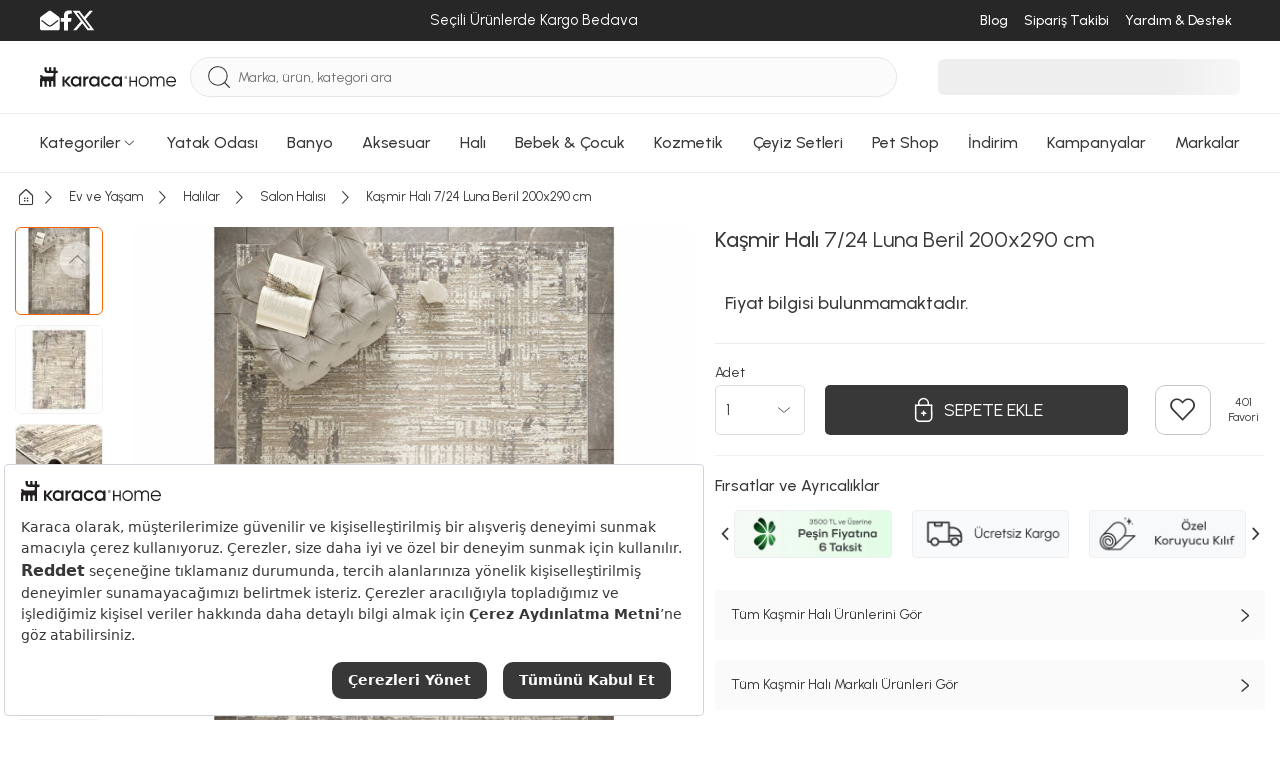

--- FILE ---
content_type: text/html; charset=utf-8
request_url: https://www.karaca-home.com/urun/kasmir-hali-7-24-luna-beril-200x290-cm
body_size: 65277
content:
<!DOCTYPE html><html lang="tr"><head><meta charset="UTF-8"><meta http-equiv="X-UA-Compatible" content="IE=edge"><script type="text/javascript">(window.NREUM||(NREUM={})).init={privacy:{cookies_enabled:true},ajax:{deny_list:["bam.eu01.nr-data.net"]},feature_flags:["soft_nav"],distributed_tracing:{enabled:true}};(window.NREUM||(NREUM={})).loader_config={agentID:"538528053",accountID:"3166065",trustKey:"3166065",xpid:"VwcBV1ZVDRAEUlFaAgYOUF0=",licenseKey:"NRJS-a5db9347b2ee2bea1ca",applicationID:"460857969",browserID:"538528053"};;/*! For license information please see nr-loader-spa-1.308.0.min.js.LICENSE.txt */
(()=>{var e,t,r={384:(e,t,r)=>{"use strict";r.d(t,{NT:()=>a,US:()=>u,Zm:()=>o,bQ:()=>d,dV:()=>c,pV:()=>l});var n=r(6154),i=r(1863),s=r(1910);const a={beacon:"bam.nr-data.net",errorBeacon:"bam.nr-data.net"};function o(){return n.gm.NREUM||(n.gm.NREUM={}),void 0===n.gm.newrelic&&(n.gm.newrelic=n.gm.NREUM),n.gm.NREUM}function c(){let e=o();return e.o||(e.o={ST:n.gm.setTimeout,SI:n.gm.setImmediate||n.gm.setInterval,CT:n.gm.clearTimeout,XHR:n.gm.XMLHttpRequest,REQ:n.gm.Request,EV:n.gm.Event,PR:n.gm.Promise,MO:n.gm.MutationObserver,FETCH:n.gm.fetch,WS:n.gm.WebSocket},(0,s.i)(...Object.values(e.o))),e}function d(e,t){let r=o();r.initializedAgents??={},t.initializedAt={ms:(0,i.t)(),date:new Date},r.initializedAgents[e]=t}function u(e,t){o()[e]=t}function l(){return function(){let e=o();const t=e.info||{};e.info={beacon:a.beacon,errorBeacon:a.errorBeacon,...t}}(),function(){let e=o();const t=e.init||{};e.init={...t}}(),c(),function(){let e=o();const t=e.loader_config||{};e.loader_config={...t}}(),o()}},782:(e,t,r)=>{"use strict";r.d(t,{T:()=>n});const n=r(860).K7.pageViewTiming},860:(e,t,r)=>{"use strict";r.d(t,{$J:()=>u,K7:()=>c,P3:()=>d,XX:()=>i,Yy:()=>o,df:()=>s,qY:()=>n,v4:()=>a});const n="events",i="jserrors",s="browser/blobs",a="rum",o="browser/logs",c={ajax:"ajax",genericEvents:"generic_events",jserrors:i,logging:"logging",metrics:"metrics",pageAction:"page_action",pageViewEvent:"page_view_event",pageViewTiming:"page_view_timing",sessionReplay:"session_replay",sessionTrace:"session_trace",softNav:"soft_navigations",spa:"spa"},d={[c.pageViewEvent]:1,[c.pageViewTiming]:2,[c.metrics]:3,[c.jserrors]:4,[c.spa]:5,[c.ajax]:6,[c.sessionTrace]:7,[c.softNav]:8,[c.sessionReplay]:9,[c.logging]:10,[c.genericEvents]:11},u={[c.pageViewEvent]:a,[c.pageViewTiming]:n,[c.ajax]:n,[c.spa]:n,[c.softNav]:n,[c.metrics]:i,[c.jserrors]:i,[c.sessionTrace]:s,[c.sessionReplay]:s,[c.logging]:o,[c.genericEvents]:"ins"}},944:(e,t,r)=>{"use strict";r.d(t,{R:()=>i});var n=r(3241);function i(e,t){"function"==typeof console.debug&&(console.debug("New Relic Warning: https://github.com/newrelic/newrelic-browser-agent/blob/main/docs/warning-codes.md#".concat(e),t),(0,n.W)({agentIdentifier:null,drained:null,type:"data",name:"warn",feature:"warn",data:{code:e,secondary:t}}))}},993:(e,t,r)=>{"use strict";r.d(t,{A$:()=>s,ET:()=>a,TZ:()=>o,p_:()=>i});var n=r(860);const i={ERROR:"ERROR",WARN:"WARN",INFO:"INFO",DEBUG:"DEBUG",TRACE:"TRACE"},s={OFF:0,ERROR:1,WARN:2,INFO:3,DEBUG:4,TRACE:5},a="log",o=n.K7.logging},1541:(e,t,r)=>{"use strict";r.d(t,{U:()=>i,f:()=>n});const n={MFE:"MFE",BA:"BA"};function i(e,t){if(2!==t?.harvestEndpointVersion)return{};const r=t.agentRef.runtime.appMetadata.agents[0].entityGuid;return e?{"source.id":e.id,"source.name":e.name,"source.type":e.type,"parent.id":e.parent?.id||r,"parent.type":e.parent?.type||n.BA}:{"entity.guid":r,appId:t.agentRef.info.applicationID}}},1687:(e,t,r)=>{"use strict";r.d(t,{Ak:()=>d,Ze:()=>h,x3:()=>u});var n=r(3241),i=r(7836),s=r(3606),a=r(860),o=r(2646);const c={};function d(e,t){const r={staged:!1,priority:a.P3[t]||0};l(e),c[e].get(t)||c[e].set(t,r)}function u(e,t){e&&c[e]&&(c[e].get(t)&&c[e].delete(t),p(e,t,!1),c[e].size&&f(e))}function l(e){if(!e)throw new Error("agentIdentifier required");c[e]||(c[e]=new Map)}function h(e="",t="feature",r=!1){if(l(e),!e||!c[e].get(t)||r)return p(e,t);c[e].get(t).staged=!0,f(e)}function f(e){const t=Array.from(c[e]);t.every(([e,t])=>t.staged)&&(t.sort((e,t)=>e[1].priority-t[1].priority),t.forEach(([t])=>{c[e].delete(t),p(e,t)}))}function p(e,t,r=!0){const a=e?i.ee.get(e):i.ee,c=s.i.handlers;if(!a.aborted&&a.backlog&&c){if((0,n.W)({agentIdentifier:e,type:"lifecycle",name:"drain",feature:t}),r){const e=a.backlog[t],r=c[t];if(r){for(let t=0;e&&t<e.length;++t)g(e[t],r);Object.entries(r).forEach(([e,t])=>{Object.values(t||{}).forEach(t=>{t[0]?.on&&t[0]?.context()instanceof o.y&&t[0].on(e,t[1])})})}}a.isolatedBacklog||delete c[t],a.backlog[t]=null,a.emit("drain-"+t,[])}}function g(e,t){var r=e[1];Object.values(t[r]||{}).forEach(t=>{var r=e[0];if(t[0]===r){var n=t[1],i=e[3],s=e[2];n.apply(i,s)}})}},1738:(e,t,r)=>{"use strict";r.d(t,{U:()=>f,Y:()=>h});var n=r(3241),i=r(9908),s=r(1863),a=r(944),o=r(5701),c=r(3969),d=r(8362),u=r(860),l=r(4261);function h(e,t,r,s){const h=s||r;!h||h[e]&&h[e]!==d.d.prototype[e]||(h[e]=function(){(0,i.p)(c.xV,["API/"+e+"/called"],void 0,u.K7.metrics,r.ee),(0,n.W)({agentIdentifier:r.agentIdentifier,drained:!!o.B?.[r.agentIdentifier],type:"data",name:"api",feature:l.Pl+e,data:{}});try{return t.apply(this,arguments)}catch(e){(0,a.R)(23,e)}})}function f(e,t,r,n,a){const o=e.info;null===r?delete o.jsAttributes[t]:o.jsAttributes[t]=r,(a||null===r)&&(0,i.p)(l.Pl+n,[(0,s.t)(),t,r],void 0,"session",e.ee)}},1741:(e,t,r)=>{"use strict";r.d(t,{W:()=>s});var n=r(944),i=r(4261);class s{#e(e,...t){if(this[e]!==s.prototype[e])return this[e](...t);(0,n.R)(35,e)}addPageAction(e,t){return this.#e(i.hG,e,t)}register(e){return this.#e(i.eY,e)}recordCustomEvent(e,t){return this.#e(i.fF,e,t)}setPageViewName(e,t){return this.#e(i.Fw,e,t)}setCustomAttribute(e,t,r){return this.#e(i.cD,e,t,r)}noticeError(e,t){return this.#e(i.o5,e,t)}setUserId(e,t=!1){return this.#e(i.Dl,e,t)}setApplicationVersion(e){return this.#e(i.nb,e)}setErrorHandler(e){return this.#e(i.bt,e)}addRelease(e,t){return this.#e(i.k6,e,t)}log(e,t){return this.#e(i.$9,e,t)}start(){return this.#e(i.d3)}finished(e){return this.#e(i.BL,e)}recordReplay(){return this.#e(i.CH)}pauseReplay(){return this.#e(i.Tb)}addToTrace(e){return this.#e(i.U2,e)}setCurrentRouteName(e){return this.#e(i.PA,e)}interaction(e){return this.#e(i.dT,e)}wrapLogger(e,t,r){return this.#e(i.Wb,e,t,r)}measure(e,t){return this.#e(i.V1,e,t)}consent(e){return this.#e(i.Pv,e)}}},1863:(e,t,r)=>{"use strict";function n(){return Math.floor(performance.now())}r.d(t,{t:()=>n})},1910:(e,t,r)=>{"use strict";r.d(t,{i:()=>s});var n=r(944);const i=new Map;function s(...e){return e.every(e=>{if(i.has(e))return i.get(e);const t="function"==typeof e?e.toString():"",r=t.includes("[native code]"),s=t.includes("nrWrapper");return r||s||(0,n.R)(64,e?.name||t),i.set(e,r),r})}},2555:(e,t,r)=>{"use strict";r.d(t,{D:()=>o,f:()=>a});var n=r(384),i=r(8122);const s={beacon:n.NT.beacon,errorBeacon:n.NT.errorBeacon,licenseKey:void 0,applicationID:void 0,sa:void 0,queueTime:void 0,applicationTime:void 0,ttGuid:void 0,user:void 0,account:void 0,product:void 0,extra:void 0,jsAttributes:{},userAttributes:void 0,atts:void 0,transactionName:void 0,tNamePlain:void 0};function a(e){try{return!!e.licenseKey&&!!e.errorBeacon&&!!e.applicationID}catch(e){return!1}}const o=e=>(0,i.a)(e,s)},2614:(e,t,r)=>{"use strict";r.d(t,{BB:()=>a,H3:()=>n,g:()=>d,iL:()=>c,tS:()=>o,uh:()=>i,wk:()=>s});const n="NRBA",i="SESSION",s=144e5,a=18e5,o={STARTED:"session-started",PAUSE:"session-pause",RESET:"session-reset",RESUME:"session-resume",UPDATE:"session-update"},c={SAME_TAB:"same-tab",CROSS_TAB:"cross-tab"},d={OFF:0,FULL:1,ERROR:2}},2646:(e,t,r)=>{"use strict";r.d(t,{y:()=>n});class n{constructor(e){this.contextId=e}}},2843:(e,t,r)=>{"use strict";r.d(t,{G:()=>s,u:()=>i});var n=r(3878);function i(e,t=!1,r,i){(0,n.DD)("visibilitychange",function(){if(t)return void("hidden"===document.visibilityState&&e());e(document.visibilityState)},r,i)}function s(e,t,r){(0,n.sp)("pagehide",e,t,r)}},3241:(e,t,r)=>{"use strict";r.d(t,{W:()=>s});var n=r(6154);const i="newrelic";function s(e={}){try{n.gm.dispatchEvent(new CustomEvent(i,{detail:e}))}catch(e){}}},3304:(e,t,r)=>{"use strict";r.d(t,{A:()=>s});var n=r(7836);const i=()=>{const e=new WeakSet;return(t,r)=>{if("object"==typeof r&&null!==r){if(e.has(r))return;e.add(r)}return r}};function s(e){try{return JSON.stringify(e,i())??""}catch(e){try{n.ee.emit("internal-error",[e])}catch(e){}return""}}},3333:(e,t,r)=>{"use strict";r.d(t,{$v:()=>u,TZ:()=>n,Xh:()=>c,Zp:()=>i,kd:()=>d,mq:()=>o,nf:()=>a,qN:()=>s});const n=r(860).K7.genericEvents,i=["auxclick","click","copy","keydown","paste","scrollend"],s=["focus","blur"],a=4,o=1e3,c=2e3,d=["PageAction","UserAction","BrowserPerformance"],u={RESOURCES:"experimental.resources",REGISTER:"register"}},3434:(e,t,r)=>{"use strict";r.d(t,{Jt:()=>s,YM:()=>d});var n=r(7836),i=r(5607);const s="nr@original:".concat(i.W),a=50;var o=Object.prototype.hasOwnProperty,c=!1;function d(e,t){return e||(e=n.ee),r.inPlace=function(e,t,n,i,s){n||(n="");const a="-"===n.charAt(0);for(let o=0;o<t.length;o++){const c=t[o],d=e[c];l(d)||(e[c]=r(d,a?c+n:n,i,c,s))}},r.flag=s,r;function r(t,r,n,c,d){return l(t)?t:(r||(r=""),nrWrapper[s]=t,function(e,t,r){if(Object.defineProperty&&Object.keys)try{return Object.keys(e).forEach(function(r){Object.defineProperty(t,r,{get:function(){return e[r]},set:function(t){return e[r]=t,t}})}),t}catch(e){u([e],r)}for(var n in e)o.call(e,n)&&(t[n]=e[n])}(t,nrWrapper,e),nrWrapper);function nrWrapper(){var s,o,l,h;let f;try{o=this,s=[...arguments],l="function"==typeof n?n(s,o):n||{}}catch(t){u([t,"",[s,o,c],l],e)}i(r+"start",[s,o,c],l,d);const p=performance.now();let g;try{return h=t.apply(o,s),g=performance.now(),h}catch(e){throw g=performance.now(),i(r+"err",[s,o,e],l,d),f=e,f}finally{const e=g-p,t={start:p,end:g,duration:e,isLongTask:e>=a,methodName:c,thrownError:f};t.isLongTask&&i("long-task",[t,o],l,d),i(r+"end",[s,o,h],l,d)}}}function i(r,n,i,s){if(!c||t){var a=c;c=!0;try{e.emit(r,n,i,t,s)}catch(t){u([t,r,n,i],e)}c=a}}}function u(e,t){t||(t=n.ee);try{t.emit("internal-error",e)}catch(e){}}function l(e){return!(e&&"function"==typeof e&&e.apply&&!e[s])}},3606:(e,t,r)=>{"use strict";r.d(t,{i:()=>s});var n=r(9908);s.on=a;var i=s.handlers={};function s(e,t,r,s){a(s||n.d,i,e,t,r)}function a(e,t,r,i,s){s||(s="feature"),e||(e=n.d);var a=t[s]=t[s]||{};(a[r]=a[r]||[]).push([e,i])}},3738:(e,t,r)=>{"use strict";r.d(t,{He:()=>i,Kp:()=>o,Lc:()=>d,Rz:()=>u,TZ:()=>n,bD:()=>s,d3:()=>a,jx:()=>l,sl:()=>h,uP:()=>c});const n=r(860).K7.sessionTrace,i="bstResource",s="resource",a="-start",o="-end",c="fn"+a,d="fn"+o,u="pushState",l=1e3,h=3e4},3785:(e,t,r)=>{"use strict";r.d(t,{R:()=>c,b:()=>d});var n=r(9908),i=r(1863),s=r(860),a=r(3969),o=r(993);function c(e,t,r={},c=o.p_.INFO,d=!0,u,l=(0,i.t)()){(0,n.p)(a.xV,["API/logging/".concat(c.toLowerCase(),"/called")],void 0,s.K7.metrics,e),(0,n.p)(o.ET,[l,t,r,c,d,u],void 0,s.K7.logging,e)}function d(e){return"string"==typeof e&&Object.values(o.p_).some(t=>t===e.toUpperCase().trim())}},3878:(e,t,r)=>{"use strict";function n(e,t){return{capture:e,passive:!1,signal:t}}function i(e,t,r=!1,i){window.addEventListener(e,t,n(r,i))}function s(e,t,r=!1,i){document.addEventListener(e,t,n(r,i))}r.d(t,{DD:()=>s,jT:()=>n,sp:()=>i})},3962:(e,t,r)=>{"use strict";r.d(t,{AM:()=>a,O2:()=>l,OV:()=>s,Qu:()=>h,TZ:()=>c,ih:()=>f,pP:()=>o,t1:()=>u,tC:()=>i,wD:()=>d});var n=r(860);const i=["click","keydown","submit"],s="popstate",a="api",o="initialPageLoad",c=n.K7.softNav,d=5e3,u=500,l={INITIAL_PAGE_LOAD:"",ROUTE_CHANGE:1,UNSPECIFIED:2},h={INTERACTION:1,AJAX:2,CUSTOM_END:3,CUSTOM_TRACER:4},f={IP:"in progress",PF:"pending finish",FIN:"finished",CAN:"cancelled"}},3969:(e,t,r)=>{"use strict";r.d(t,{TZ:()=>n,XG:()=>o,rs:()=>i,xV:()=>a,z_:()=>s});const n=r(860).K7.metrics,i="sm",s="cm",a="storeSupportabilityMetrics",o="storeEventMetrics"},4234:(e,t,r)=>{"use strict";r.d(t,{W:()=>s});var n=r(7836),i=r(1687);class s{constructor(e,t){this.agentIdentifier=e,this.ee=n.ee.get(e),this.featureName=t,this.blocked=!1}deregisterDrain(){(0,i.x3)(this.agentIdentifier,this.featureName)}}},4261:(e,t,r)=>{"use strict";r.d(t,{$9:()=>u,BL:()=>c,CH:()=>p,Dl:()=>R,Fw:()=>w,PA:()=>v,Pl:()=>n,Pv:()=>A,Tb:()=>h,U2:()=>a,V1:()=>E,Wb:()=>T,bt:()=>y,cD:()=>b,d3:()=>x,dT:()=>d,eY:()=>g,fF:()=>f,hG:()=>s,hw:()=>i,k6:()=>o,nb:()=>m,o5:()=>l});const n="api-",i=n+"ixn-",s="addPageAction",a="addToTrace",o="addRelease",c="finished",d="interaction",u="log",l="noticeError",h="pauseReplay",f="recordCustomEvent",p="recordReplay",g="register",m="setApplicationVersion",v="setCurrentRouteName",b="setCustomAttribute",y="setErrorHandler",w="setPageViewName",R="setUserId",x="start",T="wrapLogger",E="measure",A="consent"},5205:(e,t,r)=>{"use strict";r.d(t,{j:()=>S});var n=r(384),i=r(1741);var s=r(2555),a=r(3333);const o=e=>{if(!e||"string"!=typeof e)return!1;try{document.createDocumentFragment().querySelector(e)}catch{return!1}return!0};var c=r(2614),d=r(944),u=r(8122);const l="[data-nr-mask]",h=e=>(0,u.a)(e,(()=>{const e={feature_flags:[],experimental:{allow_registered_children:!1,resources:!1},mask_selector:"*",block_selector:"[data-nr-block]",mask_input_options:{color:!1,date:!1,"datetime-local":!1,email:!1,month:!1,number:!1,range:!1,search:!1,tel:!1,text:!1,time:!1,url:!1,week:!1,textarea:!1,select:!1,password:!0}};return{ajax:{deny_list:void 0,block_internal:!0,enabled:!0,autoStart:!0},api:{get allow_registered_children(){return e.feature_flags.includes(a.$v.REGISTER)||e.experimental.allow_registered_children},set allow_registered_children(t){e.experimental.allow_registered_children=t},duplicate_registered_data:!1},browser_consent_mode:{enabled:!1},distributed_tracing:{enabled:void 0,exclude_newrelic_header:void 0,cors_use_newrelic_header:void 0,cors_use_tracecontext_headers:void 0,allowed_origins:void 0},get feature_flags(){return e.feature_flags},set feature_flags(t){e.feature_flags=t},generic_events:{enabled:!0,autoStart:!0},harvest:{interval:30},jserrors:{enabled:!0,autoStart:!0},logging:{enabled:!0,autoStart:!0},metrics:{enabled:!0,autoStart:!0},obfuscate:void 0,page_action:{enabled:!0},page_view_event:{enabled:!0,autoStart:!0},page_view_timing:{enabled:!0,autoStart:!0},performance:{capture_marks:!1,capture_measures:!1,capture_detail:!0,resources:{get enabled(){return e.feature_flags.includes(a.$v.RESOURCES)||e.experimental.resources},set enabled(t){e.experimental.resources=t},asset_types:[],first_party_domains:[],ignore_newrelic:!0}},privacy:{cookies_enabled:!0},proxy:{assets:void 0,beacon:void 0},session:{expiresMs:c.wk,inactiveMs:c.BB},session_replay:{autoStart:!0,enabled:!1,preload:!1,sampling_rate:10,error_sampling_rate:100,collect_fonts:!1,inline_images:!1,fix_stylesheets:!0,mask_all_inputs:!0,get mask_text_selector(){return e.mask_selector},set mask_text_selector(t){o(t)?e.mask_selector="".concat(t,",").concat(l):""===t||null===t?e.mask_selector=l:(0,d.R)(5,t)},get block_class(){return"nr-block"},get ignore_class(){return"nr-ignore"},get mask_text_class(){return"nr-mask"},get block_selector(){return e.block_selector},set block_selector(t){o(t)?e.block_selector+=",".concat(t):""!==t&&(0,d.R)(6,t)},get mask_input_options(){return e.mask_input_options},set mask_input_options(t){t&&"object"==typeof t?e.mask_input_options={...t,password:!0}:(0,d.R)(7,t)}},session_trace:{enabled:!0,autoStart:!0},soft_navigations:{enabled:!0,autoStart:!0},spa:{enabled:!0,autoStart:!0},ssl:void 0,user_actions:{enabled:!0,elementAttributes:["id","className","tagName","type"]}}})());var f=r(6154),p=r(9324);let g=0;const m={buildEnv:p.F3,distMethod:p.Xs,version:p.xv,originTime:f.WN},v={consented:!1},b={appMetadata:{},get consented(){return this.session?.state?.consent||v.consented},set consented(e){v.consented=e},customTransaction:void 0,denyList:void 0,disabled:!1,harvester:void 0,isolatedBacklog:!1,isRecording:!1,loaderType:void 0,maxBytes:3e4,obfuscator:void 0,onerror:void 0,ptid:void 0,releaseIds:{},session:void 0,timeKeeper:void 0,registeredEntities:[],jsAttributesMetadata:{bytes:0},get harvestCount(){return++g}},y=e=>{const t=(0,u.a)(e,b),r=Object.keys(m).reduce((e,t)=>(e[t]={value:m[t],writable:!1,configurable:!0,enumerable:!0},e),{});return Object.defineProperties(t,r)};var w=r(5701);const R=e=>{const t=e.startsWith("http");e+="/",r.p=t?e:"https://"+e};var x=r(7836),T=r(3241);const E={accountID:void 0,trustKey:void 0,agentID:void 0,licenseKey:void 0,applicationID:void 0,xpid:void 0},A=e=>(0,u.a)(e,E),_=new Set;function S(e,t={},r,a){let{init:o,info:c,loader_config:d,runtime:u={},exposed:l=!0}=t;if(!c){const e=(0,n.pV)();o=e.init,c=e.info,d=e.loader_config}e.init=h(o||{}),e.loader_config=A(d||{}),c.jsAttributes??={},f.bv&&(c.jsAttributes.isWorker=!0),e.info=(0,s.D)(c);const p=e.init,g=[c.beacon,c.errorBeacon];_.has(e.agentIdentifier)||(p.proxy.assets&&(R(p.proxy.assets),g.push(p.proxy.assets)),p.proxy.beacon&&g.push(p.proxy.beacon),e.beacons=[...g],function(e){const t=(0,n.pV)();Object.getOwnPropertyNames(i.W.prototype).forEach(r=>{const n=i.W.prototype[r];if("function"!=typeof n||"constructor"===n)return;let s=t[r];e[r]&&!1!==e.exposed&&"micro-agent"!==e.runtime?.loaderType&&(t[r]=(...t)=>{const n=e[r](...t);return s?s(...t):n})})}(e),(0,n.US)("activatedFeatures",w.B)),u.denyList=[...p.ajax.deny_list||[],...p.ajax.block_internal?g:[]],u.ptid=e.agentIdentifier,u.loaderType=r,e.runtime=y(u),_.has(e.agentIdentifier)||(e.ee=x.ee.get(e.agentIdentifier),e.exposed=l,(0,T.W)({agentIdentifier:e.agentIdentifier,drained:!!w.B?.[e.agentIdentifier],type:"lifecycle",name:"initialize",feature:void 0,data:e.config})),_.add(e.agentIdentifier)}},5270:(e,t,r)=>{"use strict";r.d(t,{Aw:()=>a,SR:()=>s,rF:()=>o});var n=r(384),i=r(7767);function s(e){return!!(0,n.dV)().o.MO&&(0,i.V)(e)&&!0===e?.session_trace.enabled}function a(e){return!0===e?.session_replay.preload&&s(e)}function o(e,t){try{if("string"==typeof t?.type){if("password"===t.type.toLowerCase())return"*".repeat(e?.length||0);if(void 0!==t?.dataset?.nrUnmask||t?.classList?.contains("nr-unmask"))return e}}catch(e){}return"string"==typeof e?e.replace(/[\S]/g,"*"):"*".repeat(e?.length||0)}},5289:(e,t,r)=>{"use strict";r.d(t,{GG:()=>a,Qr:()=>c,sB:()=>o});var n=r(3878),i=r(6389);function s(){return"undefined"==typeof document||"complete"===document.readyState}function a(e,t){if(s())return e();const r=(0,i.J)(e),a=setInterval(()=>{s()&&(clearInterval(a),r())},500);(0,n.sp)("load",r,t)}function o(e){if(s())return e();(0,n.DD)("DOMContentLoaded",e)}function c(e){if(s())return e();(0,n.sp)("popstate",e)}},5607:(e,t,r)=>{"use strict";r.d(t,{W:()=>n});const n=(0,r(9566).bz)()},5701:(e,t,r)=>{"use strict";r.d(t,{B:()=>s,t:()=>a});var n=r(3241);const i=new Set,s={};function a(e,t){const r=t.agentIdentifier;s[r]??={},e&&"object"==typeof e&&(i.has(r)||(t.ee.emit("rumresp",[e]),s[r]=e,i.add(r),(0,n.W)({agentIdentifier:r,loaded:!0,drained:!0,type:"lifecycle",name:"load",feature:void 0,data:e})))}},6154:(e,t,r)=>{"use strict";r.d(t,{OF:()=>d,RI:()=>i,WN:()=>h,bv:()=>s,eN:()=>f,gm:()=>a,lR:()=>l,m:()=>c,mw:()=>o,sb:()=>u});var n=r(1863);const i="undefined"!=typeof window&&!!window.document,s="undefined"!=typeof WorkerGlobalScope&&("undefined"!=typeof self&&self instanceof WorkerGlobalScope&&self.navigator instanceof WorkerNavigator||"undefined"!=typeof globalThis&&globalThis instanceof WorkerGlobalScope&&globalThis.navigator instanceof WorkerNavigator),a=i?window:"undefined"!=typeof WorkerGlobalScope&&("undefined"!=typeof self&&self instanceof WorkerGlobalScope&&self||"undefined"!=typeof globalThis&&globalThis instanceof WorkerGlobalScope&&globalThis),o=Boolean("hidden"===a?.document?.visibilityState),c=""+a?.location,d=/iPad|iPhone|iPod/.test(a.navigator?.userAgent),u=d&&"undefined"==typeof SharedWorker,l=(()=>{const e=a.navigator?.userAgent?.match(/Firefox[/\s](\d+\.\d+)/);return Array.isArray(e)&&e.length>=2?+e[1]:0})(),h=Date.now()-(0,n.t)(),f=()=>"undefined"!=typeof PerformanceNavigationTiming&&a?.performance?.getEntriesByType("navigation")?.[0]?.responseStart},6344:(e,t,r)=>{"use strict";r.d(t,{BB:()=>u,Qb:()=>l,TZ:()=>i,Ug:()=>a,Vh:()=>s,_s:()=>o,bc:()=>d,yP:()=>c});var n=r(2614);const i=r(860).K7.sessionReplay,s="errorDuringReplay",a=.12,o={DomContentLoaded:0,Load:1,FullSnapshot:2,IncrementalSnapshot:3,Meta:4,Custom:5},c={[n.g.ERROR]:15e3,[n.g.FULL]:3e5,[n.g.OFF]:0},d={RESET:{message:"Session was reset",sm:"Reset"},IMPORT:{message:"Recorder failed to import",sm:"Import"},TOO_MANY:{message:"429: Too Many Requests",sm:"Too-Many"},TOO_BIG:{message:"Payload was too large",sm:"Too-Big"},CROSS_TAB:{message:"Session Entity was set to OFF on another tab",sm:"Cross-Tab"},ENTITLEMENTS:{message:"Session Replay is not allowed and will not be started",sm:"Entitlement"}},u=5e3,l={API:"api",RESUME:"resume",SWITCH_TO_FULL:"switchToFull",INITIALIZE:"initialize",PRELOAD:"preload"}},6389:(e,t,r)=>{"use strict";function n(e,t=500,r={}){const n=r?.leading||!1;let i;return(...r)=>{n&&void 0===i&&(e.apply(this,r),i=setTimeout(()=>{i=clearTimeout(i)},t)),n||(clearTimeout(i),i=setTimeout(()=>{e.apply(this,r)},t))}}function i(e){let t=!1;return(...r)=>{t||(t=!0,e.apply(this,r))}}r.d(t,{J:()=>i,s:()=>n})},6630:(e,t,r)=>{"use strict";r.d(t,{T:()=>n});const n=r(860).K7.pageViewEvent},6774:(e,t,r)=>{"use strict";r.d(t,{T:()=>n});const n=r(860).K7.jserrors},7295:(e,t,r)=>{"use strict";r.d(t,{Xv:()=>a,gX:()=>i,iW:()=>s});var n=[];function i(e){if(!e||s(e))return!1;if(0===n.length)return!0;if("*"===n[0].hostname)return!1;for(var t=0;t<n.length;t++){var r=n[t];if(r.hostname.test(e.hostname)&&r.pathname.test(e.pathname))return!1}return!0}function s(e){return void 0===e.hostname}function a(e){if(n=[],e&&e.length)for(var t=0;t<e.length;t++){let r=e[t];if(!r)continue;if("*"===r)return void(n=[{hostname:"*"}]);0===r.indexOf("http://")?r=r.substring(7):0===r.indexOf("https://")&&(r=r.substring(8));const i=r.indexOf("/");let s,a;i>0?(s=r.substring(0,i),a=r.substring(i)):(s=r,a="*");let[c]=s.split(":");n.push({hostname:o(c),pathname:o(a,!0)})}}function o(e,t=!1){const r=e.replace(/[.+?^${}()|[\]\\]/g,e=>"\\"+e).replace(/\*/g,".*?");return new RegExp((t?"^":"")+r+"$")}},7485:(e,t,r)=>{"use strict";r.d(t,{D:()=>i});var n=r(6154);function i(e){if(0===(e||"").indexOf("data:"))return{protocol:"data"};try{const t=new URL(e,location.href),r={port:t.port,hostname:t.hostname,pathname:t.pathname,search:t.search,protocol:t.protocol.slice(0,t.protocol.indexOf(":")),sameOrigin:t.protocol===n.gm?.location?.protocol&&t.host===n.gm?.location?.host};return r.port&&""!==r.port||("http:"===t.protocol&&(r.port="80"),"https:"===t.protocol&&(r.port="443")),r.pathname&&""!==r.pathname?r.pathname.startsWith("/")||(r.pathname="/".concat(r.pathname)):r.pathname="/",r}catch(e){return{}}}},7699:(e,t,r)=>{"use strict";r.d(t,{It:()=>s,KC:()=>o,No:()=>i,qh:()=>a});var n=r(860);const i=16e3,s=1e6,a="SESSION_ERROR",o={[n.K7.logging]:!0,[n.K7.genericEvents]:!1,[n.K7.jserrors]:!1,[n.K7.ajax]:!1}},7767:(e,t,r)=>{"use strict";r.d(t,{V:()=>i});var n=r(6154);const i=e=>n.RI&&!0===e?.privacy.cookies_enabled},7836:(e,t,r)=>{"use strict";r.d(t,{P:()=>o,ee:()=>c});var n=r(384),i=r(8990),s=r(2646),a=r(5607);const o="nr@context:".concat(a.W),c=function e(t,r){var n={},a={},u={},l=!1;try{l=16===r.length&&d.initializedAgents?.[r]?.runtime.isolatedBacklog}catch(e){}var h={on:p,addEventListener:p,removeEventListener:function(e,t){var r=n[e];if(!r)return;for(var i=0;i<r.length;i++)r[i]===t&&r.splice(i,1)},emit:function(e,r,n,i,s){!1!==s&&(s=!0);if(c.aborted&&!i)return;t&&s&&t.emit(e,r,n);var o=f(n);g(e).forEach(e=>{e.apply(o,r)});var d=v()[a[e]];d&&d.push([h,e,r,o]);return o},get:m,listeners:g,context:f,buffer:function(e,t){const r=v();if(t=t||"feature",h.aborted)return;Object.entries(e||{}).forEach(([e,n])=>{a[n]=t,t in r||(r[t]=[])})},abort:function(){h._aborted=!0,Object.keys(h.backlog).forEach(e=>{delete h.backlog[e]})},isBuffering:function(e){return!!v()[a[e]]},debugId:r,backlog:l?{}:t&&"object"==typeof t.backlog?t.backlog:{},isolatedBacklog:l};return Object.defineProperty(h,"aborted",{get:()=>{let e=h._aborted||!1;return e||(t&&(e=t.aborted),e)}}),h;function f(e){return e&&e instanceof s.y?e:e?(0,i.I)(e,o,()=>new s.y(o)):new s.y(o)}function p(e,t){n[e]=g(e).concat(t)}function g(e){return n[e]||[]}function m(t){return u[t]=u[t]||e(h,t)}function v(){return h.backlog}}(void 0,"globalEE"),d=(0,n.Zm)();d.ee||(d.ee=c)},8122:(e,t,r)=>{"use strict";r.d(t,{a:()=>i});var n=r(944);function i(e,t){try{if(!e||"object"!=typeof e)return(0,n.R)(3);if(!t||"object"!=typeof t)return(0,n.R)(4);const r=Object.create(Object.getPrototypeOf(t),Object.getOwnPropertyDescriptors(t)),s=0===Object.keys(r).length?e:r;for(let a in s)if(void 0!==e[a])try{if(null===e[a]){r[a]=null;continue}Array.isArray(e[a])&&Array.isArray(t[a])?r[a]=Array.from(new Set([...e[a],...t[a]])):"object"==typeof e[a]&&"object"==typeof t[a]?r[a]=i(e[a],t[a]):r[a]=e[a]}catch(e){r[a]||(0,n.R)(1,e)}return r}catch(e){(0,n.R)(2,e)}}},8139:(e,t,r)=>{"use strict";r.d(t,{u:()=>h});var n=r(7836),i=r(3434),s=r(8990),a=r(6154);const o={},c=a.gm.XMLHttpRequest,d="addEventListener",u="removeEventListener",l="nr@wrapped:".concat(n.P);function h(e){var t=function(e){return(e||n.ee).get("events")}(e);if(o[t.debugId]++)return t;o[t.debugId]=1;var r=(0,i.YM)(t,!0);function h(e){r.inPlace(e,[d,u],"-",p)}function p(e,t){return e[1]}return"getPrototypeOf"in Object&&(a.RI&&f(document,h),c&&f(c.prototype,h),f(a.gm,h)),t.on(d+"-start",function(e,t){var n=e[1];if(null!==n&&("function"==typeof n||"object"==typeof n)&&"newrelic"!==e[0]){var i=(0,s.I)(n,l,function(){var e={object:function(){if("function"!=typeof n.handleEvent)return;return n.handleEvent.apply(n,arguments)},function:n}[typeof n];return e?r(e,"fn-",null,e.name||"anonymous"):n});this.wrapped=e[1]=i}}),t.on(u+"-start",function(e){e[1]=this.wrapped||e[1]}),t}function f(e,t,...r){let n=e;for(;"object"==typeof n&&!Object.prototype.hasOwnProperty.call(n,d);)n=Object.getPrototypeOf(n);n&&t(n,...r)}},8362:(e,t,r)=>{"use strict";r.d(t,{d:()=>s});var n=r(9566),i=r(1741);class s extends i.W{agentIdentifier=(0,n.LA)(16)}},8374:(e,t,r)=>{r.nc=(()=>{try{return document?.currentScript?.nonce}catch(e){}return""})()},8990:(e,t,r)=>{"use strict";r.d(t,{I:()=>i});var n=Object.prototype.hasOwnProperty;function i(e,t,r){if(n.call(e,t))return e[t];var i=r();if(Object.defineProperty&&Object.keys)try{return Object.defineProperty(e,t,{value:i,writable:!0,enumerable:!1}),i}catch(e){}return e[t]=i,i}},9119:(e,t,r)=>{"use strict";r.d(t,{L:()=>s});var n=/([^?#]*)[^#]*(#[^?]*|$).*/,i=/([^?#]*)().*/;function s(e,t){return e?e.replace(t?n:i,"$1$2"):e}},9300:(e,t,r)=>{"use strict";r.d(t,{T:()=>n});const n=r(860).K7.ajax},9324:(e,t,r)=>{"use strict";r.d(t,{AJ:()=>a,F3:()=>i,Xs:()=>s,Yq:()=>o,xv:()=>n});const n="1.308.0",i="PROD",s="CDN",a="@newrelic/rrweb",o="1.0.1"},9566:(e,t,r)=>{"use strict";r.d(t,{LA:()=>o,ZF:()=>c,bz:()=>a,el:()=>d});var n=r(6154);const i="xxxxxxxx-xxxx-4xxx-yxxx-xxxxxxxxxxxx";function s(e,t){return e?15&e[t]:16*Math.random()|0}function a(){const e=n.gm?.crypto||n.gm?.msCrypto;let t,r=0;return e&&e.getRandomValues&&(t=e.getRandomValues(new Uint8Array(30))),i.split("").map(e=>"x"===e?s(t,r++).toString(16):"y"===e?(3&s()|8).toString(16):e).join("")}function o(e){const t=n.gm?.crypto||n.gm?.msCrypto;let r,i=0;t&&t.getRandomValues&&(r=t.getRandomValues(new Uint8Array(e)));const a=[];for(var o=0;o<e;o++)a.push(s(r,i++).toString(16));return a.join("")}function c(){return o(16)}function d(){return o(32)}},9908:(e,t,r)=>{"use strict";r.d(t,{d:()=>n,p:()=>i});var n=r(7836).ee.get("handle");function i(e,t,r,i,s){s?(s.buffer([e],i),s.emit(e,t,r)):(n.buffer([e],i),n.emit(e,t,r))}}},n={};function i(e){var t=n[e];if(void 0!==t)return t.exports;var s=n[e]={exports:{}};return r[e](s,s.exports,i),s.exports}i.m=r,i.d=(e,t)=>{for(var r in t)i.o(t,r)&&!i.o(e,r)&&Object.defineProperty(e,r,{enumerable:!0,get:t[r]})},i.f={},i.e=e=>Promise.all(Object.keys(i.f).reduce((t,r)=>(i.f[r](e,t),t),[])),i.u=e=>({212:"nr-spa-compressor",249:"nr-spa-recorder",478:"nr-spa"}[e]+"-1.308.0.min.js"),i.o=(e,t)=>Object.prototype.hasOwnProperty.call(e,t),e={},t="NRBA-1.308.0.PROD:",i.l=(r,n,s,a)=>{if(e[r])e[r].push(n);else{var o,c;if(void 0!==s)for(var d=document.getElementsByTagName("script"),u=0;u<d.length;u++){var l=d[u];if(l.getAttribute("src")==r||l.getAttribute("data-webpack")==t+s){o=l;break}}if(!o){c=!0;var h={478:"sha512-RSfSVnmHk59T/uIPbdSE0LPeqcEdF4/+XhfJdBuccH5rYMOEZDhFdtnh6X6nJk7hGpzHd9Ujhsy7lZEz/ORYCQ==",249:"sha512-ehJXhmntm85NSqW4MkhfQqmeKFulra3klDyY0OPDUE+sQ3GokHlPh1pmAzuNy//3j4ac6lzIbmXLvGQBMYmrkg==",212:"sha512-B9h4CR46ndKRgMBcK+j67uSR2RCnJfGefU+A7FrgR/k42ovXy5x/MAVFiSvFxuVeEk/pNLgvYGMp1cBSK/G6Fg=="};(o=document.createElement("script")).charset="utf-8",i.nc&&o.setAttribute("nonce",i.nc),o.setAttribute("data-webpack",t+s),o.src=r,0!==o.src.indexOf(window.location.origin+"/")&&(o.crossOrigin="anonymous"),h[a]&&(o.integrity=h[a])}e[r]=[n];var f=(t,n)=>{o.onerror=o.onload=null,clearTimeout(p);var i=e[r];if(delete e[r],o.parentNode&&o.parentNode.removeChild(o),i&&i.forEach(e=>e(n)),t)return t(n)},p=setTimeout(f.bind(null,void 0,{type:"timeout",target:o}),12e4);o.onerror=f.bind(null,o.onerror),o.onload=f.bind(null,o.onload),c&&document.head.appendChild(o)}},i.r=e=>{"undefined"!=typeof Symbol&&Symbol.toStringTag&&Object.defineProperty(e,Symbol.toStringTag,{value:"Module"}),Object.defineProperty(e,"__esModule",{value:!0})},i.p="https://js-agent.newrelic.com/",(()=>{var e={38:0,788:0};i.f.j=(t,r)=>{var n=i.o(e,t)?e[t]:void 0;if(0!==n)if(n)r.push(n[2]);else{var s=new Promise((r,i)=>n=e[t]=[r,i]);r.push(n[2]=s);var a=i.p+i.u(t),o=new Error;i.l(a,r=>{if(i.o(e,t)&&(0!==(n=e[t])&&(e[t]=void 0),n)){var s=r&&("load"===r.type?"missing":r.type),a=r&&r.target&&r.target.src;o.message="Loading chunk "+t+" failed: ("+s+": "+a+")",o.name="ChunkLoadError",o.type=s,o.request=a,n[1](o)}},"chunk-"+t,t)}};var t=(t,r)=>{var n,s,[a,o,c]=r,d=0;if(a.some(t=>0!==e[t])){for(n in o)i.o(o,n)&&(i.m[n]=o[n]);if(c)c(i)}for(t&&t(r);d<a.length;d++)s=a[d],i.o(e,s)&&e[s]&&e[s][0](),e[s]=0},r=self["webpackChunk:NRBA-1.308.0.PROD"]=self["webpackChunk:NRBA-1.308.0.PROD"]||[];r.forEach(t.bind(null,0)),r.push=t.bind(null,r.push.bind(r))})(),(()=>{"use strict";i(8374);var e=i(8362),t=i(860);const r=Object.values(t.K7);var n=i(5205);var s=i(9908),a=i(1863),o=i(4261),c=i(1738);var d=i(1687),u=i(4234),l=i(5289),h=i(6154),f=i(944),p=i(5270),g=i(7767),m=i(6389),v=i(7699);class b extends u.W{constructor(e,t){super(e.agentIdentifier,t),this.agentRef=e,this.abortHandler=void 0,this.featAggregate=void 0,this.loadedSuccessfully=void 0,this.onAggregateImported=new Promise(e=>{this.loadedSuccessfully=e}),this.deferred=Promise.resolve(),!1===e.init[this.featureName].autoStart?this.deferred=new Promise((t,r)=>{this.ee.on("manual-start-all",(0,m.J)(()=>{(0,d.Ak)(e.agentIdentifier,this.featureName),t()}))}):(0,d.Ak)(e.agentIdentifier,t)}importAggregator(e,t,r={}){if(this.featAggregate)return;const n=async()=>{let n;await this.deferred;try{if((0,g.V)(e.init)){const{setupAgentSession:t}=await i.e(478).then(i.bind(i,8766));n=t(e)}}catch(e){(0,f.R)(20,e),this.ee.emit("internal-error",[e]),(0,s.p)(v.qh,[e],void 0,this.featureName,this.ee)}try{if(!this.#t(this.featureName,n,e.init))return(0,d.Ze)(this.agentIdentifier,this.featureName),void this.loadedSuccessfully(!1);const{Aggregate:i}=await t();this.featAggregate=new i(e,r),e.runtime.harvester.initializedAggregates.push(this.featAggregate),this.loadedSuccessfully(!0)}catch(e){(0,f.R)(34,e),this.abortHandler?.(),(0,d.Ze)(this.agentIdentifier,this.featureName,!0),this.loadedSuccessfully(!1),this.ee&&this.ee.abort()}};h.RI?(0,l.GG)(()=>n(),!0):n()}#t(e,r,n){if(this.blocked)return!1;switch(e){case t.K7.sessionReplay:return(0,p.SR)(n)&&!!r;case t.K7.sessionTrace:return!!r;default:return!0}}}var y=i(6630),w=i(2614),R=i(3241);class x extends b{static featureName=y.T;constructor(e){var t;super(e,y.T),this.setupInspectionEvents(e.agentIdentifier),t=e,(0,c.Y)(o.Fw,function(e,r){"string"==typeof e&&("/"!==e.charAt(0)&&(e="/"+e),t.runtime.customTransaction=(r||"http://custom.transaction")+e,(0,s.p)(o.Pl+o.Fw,[(0,a.t)()],void 0,void 0,t.ee))},t),this.importAggregator(e,()=>i.e(478).then(i.bind(i,2467)))}setupInspectionEvents(e){const t=(t,r)=>{t&&(0,R.W)({agentIdentifier:e,timeStamp:t.timeStamp,loaded:"complete"===t.target.readyState,type:"window",name:r,data:t.target.location+""})};(0,l.sB)(e=>{t(e,"DOMContentLoaded")}),(0,l.GG)(e=>{t(e,"load")}),(0,l.Qr)(e=>{t(e,"navigate")}),this.ee.on(w.tS.UPDATE,(t,r)=>{(0,R.W)({agentIdentifier:e,type:"lifecycle",name:"session",data:r})})}}var T=i(384);class E extends e.d{constructor(e){var t;(super(),h.gm)?(this.features={},(0,T.bQ)(this.agentIdentifier,this),this.desiredFeatures=new Set(e.features||[]),this.desiredFeatures.add(x),(0,n.j)(this,e,e.loaderType||"agent"),t=this,(0,c.Y)(o.cD,function(e,r,n=!1){if("string"==typeof e){if(["string","number","boolean"].includes(typeof r)||null===r)return(0,c.U)(t,e,r,o.cD,n);(0,f.R)(40,typeof r)}else(0,f.R)(39,typeof e)},t),function(e){(0,c.Y)(o.Dl,function(t,r=!1){if("string"!=typeof t&&null!==t)return void(0,f.R)(41,typeof t);const n=e.info.jsAttributes["enduser.id"];r&&null!=n&&n!==t?(0,s.p)(o.Pl+"setUserIdAndResetSession",[t],void 0,"session",e.ee):(0,c.U)(e,"enduser.id",t,o.Dl,!0)},e)}(this),function(e){(0,c.Y)(o.nb,function(t){if("string"==typeof t||null===t)return(0,c.U)(e,"application.version",t,o.nb,!1);(0,f.R)(42,typeof t)},e)}(this),function(e){(0,c.Y)(o.d3,function(){e.ee.emit("manual-start-all")},e)}(this),function(e){(0,c.Y)(o.Pv,function(t=!0){if("boolean"==typeof t){if((0,s.p)(o.Pl+o.Pv,[t],void 0,"session",e.ee),e.runtime.consented=t,t){const t=e.features.page_view_event;t.onAggregateImported.then(e=>{const r=t.featAggregate;e&&!r.sentRum&&r.sendRum()})}}else(0,f.R)(65,typeof t)},e)}(this),this.run()):(0,f.R)(21)}get config(){return{info:this.info,init:this.init,loader_config:this.loader_config,runtime:this.runtime}}get api(){return this}run(){try{const e=function(e){const t={};return r.forEach(r=>{t[r]=!!e[r]?.enabled}),t}(this.init),n=[...this.desiredFeatures];n.sort((e,r)=>t.P3[e.featureName]-t.P3[r.featureName]),n.forEach(r=>{if(!e[r.featureName]&&r.featureName!==t.K7.pageViewEvent)return;if(r.featureName===t.K7.spa)return void(0,f.R)(67);const n=function(e){switch(e){case t.K7.ajax:return[t.K7.jserrors];case t.K7.sessionTrace:return[t.K7.ajax,t.K7.pageViewEvent];case t.K7.sessionReplay:return[t.K7.sessionTrace];case t.K7.pageViewTiming:return[t.K7.pageViewEvent];default:return[]}}(r.featureName).filter(e=>!(e in this.features));n.length>0&&(0,f.R)(36,{targetFeature:r.featureName,missingDependencies:n}),this.features[r.featureName]=new r(this)})}catch(e){(0,f.R)(22,e);for(const e in this.features)this.features[e].abortHandler?.();const t=(0,T.Zm)();delete t.initializedAgents[this.agentIdentifier]?.features,delete this.sharedAggregator;return t.ee.get(this.agentIdentifier).abort(),!1}}}var A=i(2843),_=i(782);class S extends b{static featureName=_.T;constructor(e){super(e,_.T),h.RI&&((0,A.u)(()=>(0,s.p)("docHidden",[(0,a.t)()],void 0,_.T,this.ee),!0),(0,A.G)(()=>(0,s.p)("winPagehide",[(0,a.t)()],void 0,_.T,this.ee)),this.importAggregator(e,()=>i.e(478).then(i.bind(i,9917))))}}var O=i(3969);class I extends b{static featureName=O.TZ;constructor(e){super(e,O.TZ),h.RI&&document.addEventListener("securitypolicyviolation",e=>{(0,s.p)(O.xV,["Generic/CSPViolation/Detected"],void 0,this.featureName,this.ee)}),this.importAggregator(e,()=>i.e(478).then(i.bind(i,6555)))}}var N=i(6774),P=i(3878),k=i(3304);class D{constructor(e,t,r,n,i){this.name="UncaughtError",this.message="string"==typeof e?e:(0,k.A)(e),this.sourceURL=t,this.line=r,this.column=n,this.__newrelic=i}}function C(e){return M(e)?e:new D(void 0!==e?.message?e.message:e,e?.filename||e?.sourceURL,e?.lineno||e?.line,e?.colno||e?.col,e?.__newrelic,e?.cause)}function j(e){const t="Unhandled Promise Rejection: ";if(!e?.reason)return;if(M(e.reason)){try{e.reason.message.startsWith(t)||(e.reason.message=t+e.reason.message)}catch(e){}return C(e.reason)}const r=C(e.reason);return(r.message||"").startsWith(t)||(r.message=t+r.message),r}function L(e){if(e.error instanceof SyntaxError&&!/:\d+$/.test(e.error.stack?.trim())){const t=new D(e.message,e.filename,e.lineno,e.colno,e.error.__newrelic,e.cause);return t.name=SyntaxError.name,t}return M(e.error)?e.error:C(e)}function M(e){return e instanceof Error&&!!e.stack}function H(e,r,n,i,o=(0,a.t)()){"string"==typeof e&&(e=new Error(e)),(0,s.p)("err",[e,o,!1,r,n.runtime.isRecording,void 0,i],void 0,t.K7.jserrors,n.ee),(0,s.p)("uaErr",[],void 0,t.K7.genericEvents,n.ee)}var B=i(1541),K=i(993),W=i(3785);function U(e,{customAttributes:t={},level:r=K.p_.INFO}={},n,i,s=(0,a.t)()){(0,W.R)(n.ee,e,t,r,!1,i,s)}function F(e,r,n,i,c=(0,a.t)()){(0,s.p)(o.Pl+o.hG,[c,e,r,i],void 0,t.K7.genericEvents,n.ee)}function V(e,r,n,i,c=(0,a.t)()){const{start:d,end:u,customAttributes:l}=r||{},h={customAttributes:l||{}};if("object"!=typeof h.customAttributes||"string"!=typeof e||0===e.length)return void(0,f.R)(57);const p=(e,t)=>null==e?t:"number"==typeof e?e:e instanceof PerformanceMark?e.startTime:Number.NaN;if(h.start=p(d,0),h.end=p(u,c),Number.isNaN(h.start)||Number.isNaN(h.end))(0,f.R)(57);else{if(h.duration=h.end-h.start,!(h.duration<0))return(0,s.p)(o.Pl+o.V1,[h,e,i],void 0,t.K7.genericEvents,n.ee),h;(0,f.R)(58)}}function G(e,r={},n,i,c=(0,a.t)()){(0,s.p)(o.Pl+o.fF,[c,e,r,i],void 0,t.K7.genericEvents,n.ee)}function z(e){(0,c.Y)(o.eY,function(t){return Y(e,t)},e)}function Y(e,r,n){(0,f.R)(54,"newrelic.register"),r||={},r.type=B.f.MFE,r.licenseKey||=e.info.licenseKey,r.blocked=!1,r.parent=n||{},Array.isArray(r.tags)||(r.tags=[]);const i={};r.tags.forEach(e=>{"name"!==e&&"id"!==e&&(i["source.".concat(e)]=!0)}),r.isolated??=!0;let o=()=>{};const c=e.runtime.registeredEntities;if(!r.isolated){const e=c.find(({metadata:{target:{id:e}}})=>e===r.id&&!r.isolated);if(e)return e}const d=e=>{r.blocked=!0,o=e};function u(e){return"string"==typeof e&&!!e.trim()&&e.trim().length<501||"number"==typeof e}e.init.api.allow_registered_children||d((0,m.J)(()=>(0,f.R)(55))),u(r.id)&&u(r.name)||d((0,m.J)(()=>(0,f.R)(48,r)));const l={addPageAction:(t,n={})=>g(F,[t,{...i,...n},e],r),deregister:()=>{d((0,m.J)(()=>(0,f.R)(68)))},log:(t,n={})=>g(U,[t,{...n,customAttributes:{...i,...n.customAttributes||{}}},e],r),measure:(t,n={})=>g(V,[t,{...n,customAttributes:{...i,...n.customAttributes||{}}},e],r),noticeError:(t,n={})=>g(H,[t,{...i,...n},e],r),register:(t={})=>g(Y,[e,t],l.metadata.target),recordCustomEvent:(t,n={})=>g(G,[t,{...i,...n},e],r),setApplicationVersion:e=>p("application.version",e),setCustomAttribute:(e,t)=>p(e,t),setUserId:e=>p("enduser.id",e),metadata:{customAttributes:i,target:r}},h=()=>(r.blocked&&o(),r.blocked);h()||c.push(l);const p=(e,t)=>{h()||(i[e]=t)},g=(r,n,i)=>{if(h())return;const o=(0,a.t)();(0,s.p)(O.xV,["API/register/".concat(r.name,"/called")],void 0,t.K7.metrics,e.ee);try{if(e.init.api.duplicate_registered_data&&"register"!==r.name){let e=n;if(n[1]instanceof Object){const t={"child.id":i.id,"child.type":i.type};e="customAttributes"in n[1]?[n[0],{...n[1],customAttributes:{...n[1].customAttributes,...t}},...n.slice(2)]:[n[0],{...n[1],...t},...n.slice(2)]}r(...e,void 0,o)}return r(...n,i,o)}catch(e){(0,f.R)(50,e)}};return l}class Z extends b{static featureName=N.T;constructor(e){var t;super(e,N.T),t=e,(0,c.Y)(o.o5,(e,r)=>H(e,r,t),t),function(e){(0,c.Y)(o.bt,function(t){e.runtime.onerror=t},e)}(e),function(e){let t=0;(0,c.Y)(o.k6,function(e,r){++t>10||(this.runtime.releaseIds[e.slice(-200)]=(""+r).slice(-200))},e)}(e),z(e);try{this.removeOnAbort=new AbortController}catch(e){}this.ee.on("internal-error",(t,r)=>{this.abortHandler&&(0,s.p)("ierr",[C(t),(0,a.t)(),!0,{},e.runtime.isRecording,r],void 0,this.featureName,this.ee)}),h.gm.addEventListener("unhandledrejection",t=>{this.abortHandler&&(0,s.p)("err",[j(t),(0,a.t)(),!1,{unhandledPromiseRejection:1},e.runtime.isRecording],void 0,this.featureName,this.ee)},(0,P.jT)(!1,this.removeOnAbort?.signal)),h.gm.addEventListener("error",t=>{this.abortHandler&&(0,s.p)("err",[L(t),(0,a.t)(),!1,{},e.runtime.isRecording],void 0,this.featureName,this.ee)},(0,P.jT)(!1,this.removeOnAbort?.signal)),this.abortHandler=this.#r,this.importAggregator(e,()=>i.e(478).then(i.bind(i,2176)))}#r(){this.removeOnAbort?.abort(),this.abortHandler=void 0}}var q=i(8990);let X=1;function J(e){const t=typeof e;return!e||"object"!==t&&"function"!==t?-1:e===h.gm?0:(0,q.I)(e,"nr@id",function(){return X++})}function Q(e){if("string"==typeof e&&e.length)return e.length;if("object"==typeof e){if("undefined"!=typeof ArrayBuffer&&e instanceof ArrayBuffer&&e.byteLength)return e.byteLength;if("undefined"!=typeof Blob&&e instanceof Blob&&e.size)return e.size;if(!("undefined"!=typeof FormData&&e instanceof FormData))try{return(0,k.A)(e).length}catch(e){return}}}var ee=i(8139),te=i(7836),re=i(3434);const ne={},ie=["open","send"];function se(e){var t=e||te.ee;const r=function(e){return(e||te.ee).get("xhr")}(t);if(void 0===h.gm.XMLHttpRequest)return r;if(ne[r.debugId]++)return r;ne[r.debugId]=1,(0,ee.u)(t);var n=(0,re.YM)(r),i=h.gm.XMLHttpRequest,s=h.gm.MutationObserver,a=h.gm.Promise,o=h.gm.setInterval,c="readystatechange",d=["onload","onerror","onabort","onloadstart","onloadend","onprogress","ontimeout"],u=[],l=h.gm.XMLHttpRequest=function(e){const t=new i(e),s=r.context(t);try{r.emit("new-xhr",[t],s),t.addEventListener(c,(a=s,function(){var e=this;e.readyState>3&&!a.resolved&&(a.resolved=!0,r.emit("xhr-resolved",[],e)),n.inPlace(e,d,"fn-",y)}),(0,P.jT)(!1))}catch(e){(0,f.R)(15,e);try{r.emit("internal-error",[e])}catch(e){}}var a;return t};function p(e,t){n.inPlace(t,["onreadystatechange"],"fn-",y)}if(function(e,t){for(var r in e)t[r]=e[r]}(i,l),l.prototype=i.prototype,n.inPlace(l.prototype,ie,"-xhr-",y),r.on("send-xhr-start",function(e,t){p(e,t),function(e){u.push(e),s&&(g?g.then(b):o?o(b):(m=-m,v.data=m))}(t)}),r.on("open-xhr-start",p),s){var g=a&&a.resolve();if(!o&&!a){var m=1,v=document.createTextNode(m);new s(b).observe(v,{characterData:!0})}}else t.on("fn-end",function(e){e[0]&&e[0].type===c||b()});function b(){for(var e=0;e<u.length;e++)p(0,u[e]);u.length&&(u=[])}function y(e,t){return t}return r}var ae="fetch-",oe=ae+"body-",ce=["arrayBuffer","blob","json","text","formData"],de=h.gm.Request,ue=h.gm.Response,le="prototype";const he={};function fe(e){const t=function(e){return(e||te.ee).get("fetch")}(e);if(!(de&&ue&&h.gm.fetch))return t;if(he[t.debugId]++)return t;function r(e,r,n){var i=e[r];"function"==typeof i&&(e[r]=function(){var e,r=[...arguments],s={};t.emit(n+"before-start",[r],s),s[te.P]&&s[te.P].dt&&(e=s[te.P].dt);var a=i.apply(this,r);return t.emit(n+"start",[r,e],a),a.then(function(e){return t.emit(n+"end",[null,e],a),e},function(e){throw t.emit(n+"end",[e],a),e})})}return he[t.debugId]=1,ce.forEach(e=>{r(de[le],e,oe),r(ue[le],e,oe)}),r(h.gm,"fetch",ae),t.on(ae+"end",function(e,r){var n=this;if(r){var i=r.headers.get("content-length");null!==i&&(n.rxSize=i),t.emit(ae+"done",[null,r],n)}else t.emit(ae+"done",[e],n)}),t}var pe=i(7485),ge=i(9566);class me{constructor(e){this.agentRef=e}generateTracePayload(e){const t=this.agentRef.loader_config;if(!this.shouldGenerateTrace(e)||!t)return null;var r=(t.accountID||"").toString()||null,n=(t.agentID||"").toString()||null,i=(t.trustKey||"").toString()||null;if(!r||!n)return null;var s=(0,ge.ZF)(),a=(0,ge.el)(),o=Date.now(),c={spanId:s,traceId:a,timestamp:o};return(e.sameOrigin||this.isAllowedOrigin(e)&&this.useTraceContextHeadersForCors())&&(c.traceContextParentHeader=this.generateTraceContextParentHeader(s,a),c.traceContextStateHeader=this.generateTraceContextStateHeader(s,o,r,n,i)),(e.sameOrigin&&!this.excludeNewrelicHeader()||!e.sameOrigin&&this.isAllowedOrigin(e)&&this.useNewrelicHeaderForCors())&&(c.newrelicHeader=this.generateTraceHeader(s,a,o,r,n,i)),c}generateTraceContextParentHeader(e,t){return"00-"+t+"-"+e+"-01"}generateTraceContextStateHeader(e,t,r,n,i){return i+"@nr=0-1-"+r+"-"+n+"-"+e+"----"+t}generateTraceHeader(e,t,r,n,i,s){if(!("function"==typeof h.gm?.btoa))return null;var a={v:[0,1],d:{ty:"Browser",ac:n,ap:i,id:e,tr:t,ti:r}};return s&&n!==s&&(a.d.tk=s),btoa((0,k.A)(a))}shouldGenerateTrace(e){return this.agentRef.init?.distributed_tracing?.enabled&&this.isAllowedOrigin(e)}isAllowedOrigin(e){var t=!1;const r=this.agentRef.init?.distributed_tracing;if(e.sameOrigin)t=!0;else if(r?.allowed_origins instanceof Array)for(var n=0;n<r.allowed_origins.length;n++){var i=(0,pe.D)(r.allowed_origins[n]);if(e.hostname===i.hostname&&e.protocol===i.protocol&&e.port===i.port){t=!0;break}}return t}excludeNewrelicHeader(){var e=this.agentRef.init?.distributed_tracing;return!!e&&!!e.exclude_newrelic_header}useNewrelicHeaderForCors(){var e=this.agentRef.init?.distributed_tracing;return!!e&&!1!==e.cors_use_newrelic_header}useTraceContextHeadersForCors(){var e=this.agentRef.init?.distributed_tracing;return!!e&&!!e.cors_use_tracecontext_headers}}var ve=i(9300),be=i(7295);function ye(e){return"string"==typeof e?e:e instanceof(0,T.dV)().o.REQ?e.url:h.gm?.URL&&e instanceof URL?e.href:void 0}var we=["load","error","abort","timeout"],Re=we.length,xe=(0,T.dV)().o.REQ,Te=(0,T.dV)().o.XHR;const Ee="X-NewRelic-App-Data";class Ae extends b{static featureName=ve.T;constructor(e){super(e,ve.T),this.dt=new me(e),this.handler=(e,t,r,n)=>(0,s.p)(e,t,r,n,this.ee);try{const e={xmlhttprequest:"xhr",fetch:"fetch",beacon:"beacon"};h.gm?.performance?.getEntriesByType("resource").forEach(r=>{if(r.initiatorType in e&&0!==r.responseStatus){const n={status:r.responseStatus},i={rxSize:r.transferSize,duration:Math.floor(r.duration),cbTime:0};_e(n,r.name),this.handler("xhr",[n,i,r.startTime,r.responseEnd,e[r.initiatorType]],void 0,t.K7.ajax)}})}catch(e){}fe(this.ee),se(this.ee),function(e,r,n,i){function o(e){var t=this;t.totalCbs=0,t.called=0,t.cbTime=0,t.end=T,t.ended=!1,t.xhrGuids={},t.lastSize=null,t.loadCaptureCalled=!1,t.params=this.params||{},t.metrics=this.metrics||{},t.latestLongtaskEnd=0,e.addEventListener("load",function(r){E(t,e)},(0,P.jT)(!1)),h.lR||e.addEventListener("progress",function(e){t.lastSize=e.loaded},(0,P.jT)(!1))}function c(e){this.params={method:e[0]},_e(this,e[1]),this.metrics={}}function d(t,r){e.loader_config.xpid&&this.sameOrigin&&r.setRequestHeader("X-NewRelic-ID",e.loader_config.xpid);var n=i.generateTracePayload(this.parsedOrigin);if(n){var s=!1;n.newrelicHeader&&(r.setRequestHeader("newrelic",n.newrelicHeader),s=!0),n.traceContextParentHeader&&(r.setRequestHeader("traceparent",n.traceContextParentHeader),n.traceContextStateHeader&&r.setRequestHeader("tracestate",n.traceContextStateHeader),s=!0),s&&(this.dt=n)}}function u(e,t){var n=this.metrics,i=e[0],s=this;if(n&&i){var o=Q(i);o&&(n.txSize=o)}this.startTime=(0,a.t)(),this.body=i,this.listener=function(e){try{"abort"!==e.type||s.loadCaptureCalled||(s.params.aborted=!0),("load"!==e.type||s.called===s.totalCbs&&(s.onloadCalled||"function"!=typeof t.onload)&&"function"==typeof s.end)&&s.end(t)}catch(e){try{r.emit("internal-error",[e])}catch(e){}}};for(var c=0;c<Re;c++)t.addEventListener(we[c],this.listener,(0,P.jT)(!1))}function l(e,t,r){this.cbTime+=e,t?this.onloadCalled=!0:this.called+=1,this.called!==this.totalCbs||!this.onloadCalled&&"function"==typeof r.onload||"function"!=typeof this.end||this.end(r)}function f(e,t){var r=""+J(e)+!!t;this.xhrGuids&&!this.xhrGuids[r]&&(this.xhrGuids[r]=!0,this.totalCbs+=1)}function p(e,t){var r=""+J(e)+!!t;this.xhrGuids&&this.xhrGuids[r]&&(delete this.xhrGuids[r],this.totalCbs-=1)}function g(){this.endTime=(0,a.t)()}function m(e,t){t instanceof Te&&"load"===e[0]&&r.emit("xhr-load-added",[e[1],e[2]],t)}function v(e,t){t instanceof Te&&"load"===e[0]&&r.emit("xhr-load-removed",[e[1],e[2]],t)}function b(e,t,r){t instanceof Te&&("onload"===r&&(this.onload=!0),("load"===(e[0]&&e[0].type)||this.onload)&&(this.xhrCbStart=(0,a.t)()))}function y(e,t){this.xhrCbStart&&r.emit("xhr-cb-time",[(0,a.t)()-this.xhrCbStart,this.onload,t],t)}function w(e){var t,r=e[1]||{};if("string"==typeof e[0]?0===(t=e[0]).length&&h.RI&&(t=""+h.gm.location.href):e[0]&&e[0].url?t=e[0].url:h.gm?.URL&&e[0]&&e[0]instanceof URL?t=e[0].href:"function"==typeof e[0].toString&&(t=e[0].toString()),"string"==typeof t&&0!==t.length){t&&(this.parsedOrigin=(0,pe.D)(t),this.sameOrigin=this.parsedOrigin.sameOrigin);var n=i.generateTracePayload(this.parsedOrigin);if(n&&(n.newrelicHeader||n.traceContextParentHeader))if(e[0]&&e[0].headers)o(e[0].headers,n)&&(this.dt=n);else{var s={};for(var a in r)s[a]=r[a];s.headers=new Headers(r.headers||{}),o(s.headers,n)&&(this.dt=n),e.length>1?e[1]=s:e.push(s)}}function o(e,t){var r=!1;return t.newrelicHeader&&(e.set("newrelic",t.newrelicHeader),r=!0),t.traceContextParentHeader&&(e.set("traceparent",t.traceContextParentHeader),t.traceContextStateHeader&&e.set("tracestate",t.traceContextStateHeader),r=!0),r}}function R(e,t){this.params={},this.metrics={},this.startTime=(0,a.t)(),this.dt=t,e.length>=1&&(this.target=e[0]),e.length>=2&&(this.opts=e[1]);var r=this.opts||{},n=this.target;_e(this,ye(n));var i=(""+(n&&n instanceof xe&&n.method||r.method||"GET")).toUpperCase();this.params.method=i,this.body=r.body,this.txSize=Q(r.body)||0}function x(e,r){if(this.endTime=(0,a.t)(),this.params||(this.params={}),(0,be.iW)(this.params))return;let i;this.params.status=r?r.status:0,"string"==typeof this.rxSize&&this.rxSize.length>0&&(i=+this.rxSize);const s={txSize:this.txSize,rxSize:i,duration:(0,a.t)()-this.startTime};n("xhr",[this.params,s,this.startTime,this.endTime,"fetch"],this,t.K7.ajax)}function T(e){const r=this.params,i=this.metrics;if(!this.ended){this.ended=!0;for(let t=0;t<Re;t++)e.removeEventListener(we[t],this.listener,!1);r.aborted||(0,be.iW)(r)||(i.duration=(0,a.t)()-this.startTime,this.loadCaptureCalled||4!==e.readyState?null==r.status&&(r.status=0):E(this,e),i.cbTime=this.cbTime,n("xhr",[r,i,this.startTime,this.endTime,"xhr"],this,t.K7.ajax))}}function E(e,n){e.params.status=n.status;var i=function(e,t){var r=e.responseType;return"json"===r&&null!==t?t:"arraybuffer"===r||"blob"===r||"json"===r?Q(e.response):"text"===r||""===r||void 0===r?Q(e.responseText):void 0}(n,e.lastSize);if(i&&(e.metrics.rxSize=i),e.sameOrigin&&n.getAllResponseHeaders().indexOf(Ee)>=0){var a=n.getResponseHeader(Ee);a&&((0,s.p)(O.rs,["Ajax/CrossApplicationTracing/Header/Seen"],void 0,t.K7.metrics,r),e.params.cat=a.split(", ").pop())}e.loadCaptureCalled=!0}r.on("new-xhr",o),r.on("open-xhr-start",c),r.on("open-xhr-end",d),r.on("send-xhr-start",u),r.on("xhr-cb-time",l),r.on("xhr-load-added",f),r.on("xhr-load-removed",p),r.on("xhr-resolved",g),r.on("addEventListener-end",m),r.on("removeEventListener-end",v),r.on("fn-end",y),r.on("fetch-before-start",w),r.on("fetch-start",R),r.on("fn-start",b),r.on("fetch-done",x)}(e,this.ee,this.handler,this.dt),this.importAggregator(e,()=>i.e(478).then(i.bind(i,3845)))}}function _e(e,t){var r=(0,pe.D)(t),n=e.params||e;n.hostname=r.hostname,n.port=r.port,n.protocol=r.protocol,n.host=r.hostname+":"+r.port,n.pathname=r.pathname,e.parsedOrigin=r,e.sameOrigin=r.sameOrigin}const Se={},Oe=["pushState","replaceState"];function Ie(e){const t=function(e){return(e||te.ee).get("history")}(e);return!h.RI||Se[t.debugId]++||(Se[t.debugId]=1,(0,re.YM)(t).inPlace(window.history,Oe,"-")),t}var Ne=i(3738);function Pe(e){(0,c.Y)(o.BL,function(r=Date.now()){const n=r-h.WN;n<0&&(0,f.R)(62,r),(0,s.p)(O.XG,[o.BL,{time:n}],void 0,t.K7.metrics,e.ee),e.addToTrace({name:o.BL,start:r,origin:"nr"}),(0,s.p)(o.Pl+o.hG,[n,o.BL],void 0,t.K7.genericEvents,e.ee)},e)}const{He:ke,bD:De,d3:Ce,Kp:je,TZ:Le,Lc:Me,uP:He,Rz:Be}=Ne;class Ke extends b{static featureName=Le;constructor(e){var r;super(e,Le),r=e,(0,c.Y)(o.U2,function(e){if(!(e&&"object"==typeof e&&e.name&&e.start))return;const n={n:e.name,s:e.start-h.WN,e:(e.end||e.start)-h.WN,o:e.origin||"",t:"api"};n.s<0||n.e<0||n.e<n.s?(0,f.R)(61,{start:n.s,end:n.e}):(0,s.p)("bstApi",[n],void 0,t.K7.sessionTrace,r.ee)},r),Pe(e);if(!(0,g.V)(e.init))return void this.deregisterDrain();const n=this.ee;let d;Ie(n),this.eventsEE=(0,ee.u)(n),this.eventsEE.on(He,function(e,t){this.bstStart=(0,a.t)()}),this.eventsEE.on(Me,function(e,r){(0,s.p)("bst",[e[0],r,this.bstStart,(0,a.t)()],void 0,t.K7.sessionTrace,n)}),n.on(Be+Ce,function(e){this.time=(0,a.t)(),this.startPath=location.pathname+location.hash}),n.on(Be+je,function(e){(0,s.p)("bstHist",[location.pathname+location.hash,this.startPath,this.time],void 0,t.K7.sessionTrace,n)});try{d=new PerformanceObserver(e=>{const r=e.getEntries();(0,s.p)(ke,[r],void 0,t.K7.sessionTrace,n)}),d.observe({type:De,buffered:!0})}catch(e){}this.importAggregator(e,()=>i.e(478).then(i.bind(i,6974)),{resourceObserver:d})}}var We=i(6344);class Ue extends b{static featureName=We.TZ;#n;recorder;constructor(e){var r;let n;super(e,We.TZ),r=e,(0,c.Y)(o.CH,function(){(0,s.p)(o.CH,[],void 0,t.K7.sessionReplay,r.ee)},r),function(e){(0,c.Y)(o.Tb,function(){(0,s.p)(o.Tb,[],void 0,t.K7.sessionReplay,e.ee)},e)}(e);try{n=JSON.parse(localStorage.getItem("".concat(w.H3,"_").concat(w.uh)))}catch(e){}(0,p.SR)(e.init)&&this.ee.on(o.CH,()=>this.#i()),this.#s(n)&&this.importRecorder().then(e=>{e.startRecording(We.Qb.PRELOAD,n?.sessionReplayMode)}),this.importAggregator(this.agentRef,()=>i.e(478).then(i.bind(i,6167)),this),this.ee.on("err",e=>{this.blocked||this.agentRef.runtime.isRecording&&(this.errorNoticed=!0,(0,s.p)(We.Vh,[e],void 0,this.featureName,this.ee))})}#s(e){return e&&(e.sessionReplayMode===w.g.FULL||e.sessionReplayMode===w.g.ERROR)||(0,p.Aw)(this.agentRef.init)}importRecorder(){return this.recorder?Promise.resolve(this.recorder):(this.#n??=Promise.all([i.e(478),i.e(249)]).then(i.bind(i,4866)).then(({Recorder:e})=>(this.recorder=new e(this),this.recorder)).catch(e=>{throw this.ee.emit("internal-error",[e]),this.blocked=!0,e}),this.#n)}#i(){this.blocked||(this.featAggregate?this.featAggregate.mode!==w.g.FULL&&this.featAggregate.initializeRecording(w.g.FULL,!0,We.Qb.API):this.importRecorder().then(()=>{this.recorder.startRecording(We.Qb.API,w.g.FULL)}))}}var Fe=i(3962);class Ve extends b{static featureName=Fe.TZ;constructor(e){if(super(e,Fe.TZ),function(e){const r=e.ee.get("tracer");function n(){}(0,c.Y)(o.dT,function(e){return(new n).get("object"==typeof e?e:{})},e);const i=n.prototype={createTracer:function(n,i){var o={},c=this,d="function"==typeof i;return(0,s.p)(O.xV,["API/createTracer/called"],void 0,t.K7.metrics,e.ee),function(){if(r.emit((d?"":"no-")+"fn-start",[(0,a.t)(),c,d],o),d)try{return i.apply(this,arguments)}catch(e){const t="string"==typeof e?new Error(e):e;throw r.emit("fn-err",[arguments,this,t],o),t}finally{r.emit("fn-end",[(0,a.t)()],o)}}}};["actionText","setName","setAttribute","save","ignore","onEnd","getContext","end","get"].forEach(r=>{c.Y.apply(this,[r,function(){return(0,s.p)(o.hw+r,[performance.now(),...arguments],this,t.K7.softNav,e.ee),this},e,i])}),(0,c.Y)(o.PA,function(){(0,s.p)(o.hw+"routeName",[performance.now(),...arguments],void 0,t.K7.softNav,e.ee)},e)}(e),!h.RI||!(0,T.dV)().o.MO)return;const r=Ie(this.ee);try{this.removeOnAbort=new AbortController}catch(e){}Fe.tC.forEach(e=>{(0,P.sp)(e,e=>{l(e)},!0,this.removeOnAbort?.signal)});const n=()=>(0,s.p)("newURL",[(0,a.t)(),""+window.location],void 0,this.featureName,this.ee);r.on("pushState-end",n),r.on("replaceState-end",n),(0,P.sp)(Fe.OV,e=>{l(e),(0,s.p)("newURL",[e.timeStamp,""+window.location],void 0,this.featureName,this.ee)},!0,this.removeOnAbort?.signal);let d=!1;const u=new((0,T.dV)().o.MO)((e,t)=>{d||(d=!0,requestAnimationFrame(()=>{(0,s.p)("newDom",[(0,a.t)()],void 0,this.featureName,this.ee),d=!1}))}),l=(0,m.s)(e=>{"loading"!==document.readyState&&((0,s.p)("newUIEvent",[e],void 0,this.featureName,this.ee),u.observe(document.body,{attributes:!0,childList:!0,subtree:!0,characterData:!0}))},100,{leading:!0});this.abortHandler=function(){this.removeOnAbort?.abort(),u.disconnect(),this.abortHandler=void 0},this.importAggregator(e,()=>i.e(478).then(i.bind(i,4393)),{domObserver:u})}}var Ge=i(3333),ze=i(9119);const Ye={},Ze=new Set;function qe(e){return"string"==typeof e?{type:"string",size:(new TextEncoder).encode(e).length}:e instanceof ArrayBuffer?{type:"ArrayBuffer",size:e.byteLength}:e instanceof Blob?{type:"Blob",size:e.size}:e instanceof DataView?{type:"DataView",size:e.byteLength}:ArrayBuffer.isView(e)?{type:"TypedArray",size:e.byteLength}:{type:"unknown",size:0}}class Xe{constructor(e,t){this.timestamp=(0,a.t)(),this.currentUrl=(0,ze.L)(window.location.href),this.socketId=(0,ge.LA)(8),this.requestedUrl=(0,ze.L)(e),this.requestedProtocols=Array.isArray(t)?t.join(","):t||"",this.openedAt=void 0,this.protocol=void 0,this.extensions=void 0,this.binaryType=void 0,this.messageOrigin=void 0,this.messageCount=0,this.messageBytes=0,this.messageBytesMin=0,this.messageBytesMax=0,this.messageTypes=void 0,this.sendCount=0,this.sendBytes=0,this.sendBytesMin=0,this.sendBytesMax=0,this.sendTypes=void 0,this.closedAt=void 0,this.closeCode=void 0,this.closeReason="unknown",this.closeWasClean=void 0,this.connectedDuration=0,this.hasErrors=void 0}}class $e extends b{static featureName=Ge.TZ;constructor(e){super(e,Ge.TZ);const r=e.init.feature_flags.includes("websockets"),n=[e.init.page_action.enabled,e.init.performance.capture_marks,e.init.performance.capture_measures,e.init.performance.resources.enabled,e.init.user_actions.enabled,r];var d;let u,l;if(d=e,(0,c.Y)(o.hG,(e,t)=>F(e,t,d),d),function(e){(0,c.Y)(o.fF,(t,r)=>G(t,r,e),e)}(e),Pe(e),z(e),function(e){(0,c.Y)(o.V1,(t,r)=>V(t,r,e),e)}(e),r&&(l=function(e){if(!(0,T.dV)().o.WS)return e;const t=e.get("websockets");if(Ye[t.debugId]++)return t;Ye[t.debugId]=1,(0,A.G)(()=>{const e=(0,a.t)();Ze.forEach(r=>{r.nrData.closedAt=e,r.nrData.closeCode=1001,r.nrData.closeReason="Page navigating away",r.nrData.closeWasClean=!1,r.nrData.openedAt&&(r.nrData.connectedDuration=e-r.nrData.openedAt),t.emit("ws",[r.nrData],r)})});class r extends WebSocket{static name="WebSocket";static toString(){return"function WebSocket() { [native code] }"}toString(){return"[object WebSocket]"}get[Symbol.toStringTag](){return r.name}#a(e){(e.__newrelic??={}).socketId=this.nrData.socketId,this.nrData.hasErrors??=!0}constructor(...e){super(...e),this.nrData=new Xe(e[0],e[1]),this.addEventListener("open",()=>{this.nrData.openedAt=(0,a.t)(),["protocol","extensions","binaryType"].forEach(e=>{this.nrData[e]=this[e]}),Ze.add(this)}),this.addEventListener("message",e=>{const{type:t,size:r}=qe(e.data);this.nrData.messageOrigin??=(0,ze.L)(e.origin),this.nrData.messageCount++,this.nrData.messageBytes+=r,this.nrData.messageBytesMin=Math.min(this.nrData.messageBytesMin||1/0,r),this.nrData.messageBytesMax=Math.max(this.nrData.messageBytesMax,r),(this.nrData.messageTypes??"").includes(t)||(this.nrData.messageTypes=this.nrData.messageTypes?"".concat(this.nrData.messageTypes,",").concat(t):t)}),this.addEventListener("close",e=>{this.nrData.closedAt=(0,a.t)(),this.nrData.closeCode=e.code,e.reason&&(this.nrData.closeReason=e.reason),this.nrData.closeWasClean=e.wasClean,this.nrData.connectedDuration=this.nrData.closedAt-this.nrData.openedAt,Ze.delete(this),t.emit("ws",[this.nrData],this)})}addEventListener(e,t,...r){const n=this,i="function"==typeof t?function(...e){try{return t.apply(this,e)}catch(e){throw n.#a(e),e}}:t?.handleEvent?{handleEvent:function(...e){try{return t.handleEvent.apply(t,e)}catch(e){throw n.#a(e),e}}}:t;return super.addEventListener(e,i,...r)}send(e){if(this.readyState===WebSocket.OPEN){const{type:t,size:r}=qe(e);this.nrData.sendCount++,this.nrData.sendBytes+=r,this.nrData.sendBytesMin=Math.min(this.nrData.sendBytesMin||1/0,r),this.nrData.sendBytesMax=Math.max(this.nrData.sendBytesMax,r),(this.nrData.sendTypes??"").includes(t)||(this.nrData.sendTypes=this.nrData.sendTypes?"".concat(this.nrData.sendTypes,",").concat(t):t)}try{return super.send(e)}catch(e){throw this.#a(e),e}}close(...e){try{super.close(...e)}catch(e){throw this.#a(e),e}}}return h.gm.WebSocket=r,t}(this.ee)),h.RI){if(fe(this.ee),se(this.ee),u=Ie(this.ee),e.init.user_actions.enabled){function f(t){const r=(0,pe.D)(t);return e.beacons.includes(r.hostname+":"+r.port)}function p(){u.emit("navChange")}Ge.Zp.forEach(e=>(0,P.sp)(e,e=>(0,s.p)("ua",[e],void 0,this.featureName,this.ee),!0)),Ge.qN.forEach(e=>{const t=(0,m.s)(e=>{(0,s.p)("ua",[e],void 0,this.featureName,this.ee)},500,{leading:!0});(0,P.sp)(e,t)}),h.gm.addEventListener("error",()=>{(0,s.p)("uaErr",[],void 0,t.K7.genericEvents,this.ee)},(0,P.jT)(!1,this.removeOnAbort?.signal)),this.ee.on("open-xhr-start",(e,r)=>{f(e[1])||r.addEventListener("readystatechange",()=>{2===r.readyState&&(0,s.p)("uaXhr",[],void 0,t.K7.genericEvents,this.ee)})}),this.ee.on("fetch-start",e=>{e.length>=1&&!f(ye(e[0]))&&(0,s.p)("uaXhr",[],void 0,t.K7.genericEvents,this.ee)}),u.on("pushState-end",p),u.on("replaceState-end",p),window.addEventListener("hashchange",p,(0,P.jT)(!0,this.removeOnAbort?.signal)),window.addEventListener("popstate",p,(0,P.jT)(!0,this.removeOnAbort?.signal))}if(e.init.performance.resources.enabled&&h.gm.PerformanceObserver?.supportedEntryTypes.includes("resource")){new PerformanceObserver(e=>{e.getEntries().forEach(e=>{(0,s.p)("browserPerformance.resource",[e],void 0,this.featureName,this.ee)})}).observe({type:"resource",buffered:!0})}}r&&l.on("ws",e=>{(0,s.p)("ws-complete",[e],void 0,this.featureName,this.ee)});try{this.removeOnAbort=new AbortController}catch(g){}this.abortHandler=()=>{this.removeOnAbort?.abort(),this.abortHandler=void 0},n.some(e=>e)?this.importAggregator(e,()=>i.e(478).then(i.bind(i,8019))):this.deregisterDrain()}}var Je=i(2646);const Qe=new Map;function et(e,t,r,n,i=!0){if("object"!=typeof t||!t||"string"!=typeof r||!r||"function"!=typeof t[r])return(0,f.R)(29);const s=function(e){return(e||te.ee).get("logger")}(e),a=(0,re.YM)(s),o=new Je.y(te.P);o.level=n.level,o.customAttributes=n.customAttributes,o.autoCaptured=i;const c=t[r]?.[re.Jt]||t[r];return Qe.set(c,o),a.inPlace(t,[r],"wrap-logger-",()=>Qe.get(c)),s}var tt=i(1910);class rt extends b{static featureName=K.TZ;constructor(e){var t;super(e,K.TZ),t=e,(0,c.Y)(o.$9,(e,r)=>U(e,r,t),t),function(e){(0,c.Y)(o.Wb,(t,r,{customAttributes:n={},level:i=K.p_.INFO}={})=>{et(e.ee,t,r,{customAttributes:n,level:i},!1)},e)}(e),z(e);const r=this.ee;["log","error","warn","info","debug","trace"].forEach(e=>{(0,tt.i)(h.gm.console[e]),et(r,h.gm.console,e,{level:"log"===e?"info":e})}),this.ee.on("wrap-logger-end",function([e]){const{level:t,customAttributes:n,autoCaptured:i}=this;(0,W.R)(r,e,n,t,i)}),this.importAggregator(e,()=>i.e(478).then(i.bind(i,5288)))}}new E({features:[Ae,x,S,Ke,Ue,I,Z,$e,rt,Ve],loaderType:"spa"})})()})();</script><meta name="viewport" content="width=device-width, initial-scale=1.0, maximum-scale=5.0"><title>Kaşmir Halı 7/24 Luna Beril 200x290 cm Home | Ev Tekstili ve Dekorasyon</title><meta http-equiv="x-dns-prefetch-control" content="on" /><link rel="preconnect" href="https://cdn.karaca.com" /><link rel="preconnect" href="https://static.karaca.com" /><link rel="dns-prefetch" href="https://cdn.karaca.com" /><link rel="dns-prefetch" href="https://static.karaca.com" /><link rel="dns-prefetch" href="https://p2s.krc.com.tr" /><link rel="dns-prefetch" href="https://www.googletagmanager.com" /><link rel="dns-prefetch" href="https://connect.facebook.net" /><link rel="dns-prefetch" href="https://analytics.tiktok.com" /><link rel="dns-prefetch" href="https://collector.wawlabs.com" /><link rel="dns-prefetch" href="https://wps.relateddigital.com" /><link rel="dns-prefetch" href="https://js-agent.newrelic.com" /><link rel="dns-prefetch" href="https://panel.sorun.com.tr" /><link rel="dns-prefetch" href="https://sslwidget.criteo.com" /><link rel="preconnect" href="https://fonts.googleapis.com"><link rel="preconnect" href="https://fonts.gstatic.com" crossorigin><link href="https://fonts.googleapis.com/css2?family=Urbanist:ital,wght@0,100..900;1,100..900&display=swap" rel="stylesheet"><link rel="preload" href="https://fonts.googleapis.com/css2?family=Urbanist:ital,wght@0,100..900;1,100..900&display=swap" as="style"><link rel="preload" as="script" href="https://static.karaca.com/js/header.ea77de4a1ef67055cb02.js"><link rel="preload" as="script" href="https://static.karaca.com/js/app.ea77de4a1ef67055cb02.js"><link rel="preload" as="script" href="https://static.karaca.com/js/vital_vendors.ea77de4a1ef67055cb02.js"><link rel="preload" as="script" href="https://static.karaca.com/js/swiper_vendors.ea77de4a1ef67055cb02.js"><link rel="preload" as="script" href="https://static.karaca.com/js/otp_validation.ea77de4a1ef67055cb02.js"><link rel="preload" href="https://collector.wawlabs.com/karacahome.js" as="script"> <script>
        window.dataLayer = window.dataLayer || [];
        window.dataLayer.push(
            {'userdefined': {'pagetype': 'product', 'iframe': false } });
    </script> <meta name="description" content="Kaşmir Halı 7/24 Luna Beril 200x290 cm peşin fiyatına 6 taksit ile 5.499 TL'ye Karaca Home güvencesiyle sizi bekliyor!" /><link href="https://www.karaca-home.com/urun/kasmir-hali-7-24-luna-beril-200x290-cm" rel="canonical" /><link href="https://www.karaca-home.com/urun/kasmir-hali-7-24-luna-beril-200x290-cm" rel="alternate" hreflang="tr-TR" /><link rel="preload" as="image" href="https://cdn.karaca.com/rcman/cw695h695q90gm/image/cdndata/970/202209/210.03.03.0107/8683648003156-1.jpg" imagesrcset="https://cdn.karaca.com/rcman/cw695h695q90gm/image/cdndata/970/202209/210.03.03.0107/8683648003156-1.jpg 1x, https://cdn.karaca.com/rcman/cw1390h1390q90gm/image/cdndata/970/202209/210.03.03.0107/8683648003156-1.jpg 2x"/><meta property="og:url" content="https://www.karaca-home.com/urun/kasmir-hali-7-24-luna-beril-200x290-cm"/><meta property="og:title" content="Kaşmir Halı 7/24 Luna Beril 200x290 cm Home | Ev Tekstili ve Dekorasyon"/><meta property="og:description" content="Kaşmir Halı 7/24 Luna Beril 200x290 cm peşin fiyatına 6 taksit ile 5.499 TL'ye Karaca Home güvencesiyle sizi bekliyor!"/><meta property="og:image" content="https://cdn.karaca.com/rcman/cw300h300q90gm/image/cdndata/970/202209/210.03.03.0107/8683648003156-1.jpg"/><meta property="fb:app_id" content=""/><meta property="og:type" content="product"/><meta property="og:site_name" content="Home | Ev Tekstili ve Dekorasyon"/><meta property="og:locale" content="tr_TR"/><meta property="product:brand" content="Kaşmir Halı"/><meta property="product:availability" content="out of stock"/><meta property="og:image:width" content="1200"/><meta property="og:image:height" content="630"/><meta property="og:image:alt" content="Kaşmir Halı 7/24 Luna Beril 200x290 cm"/><meta property="product:price:amount" content="5499.00"/><meta property="product:price:currency" content="TRY"/><meta name="twitter:card" content="summary_large_image"/><meta name="twitter:site" content="@karacaonline"/><meta name="twitter:creator" content="@karacaonline"/><meta name="twitter:url" content="https://www.karaca-home.com/urun/kasmir-hali-7-24-luna-beril-200x290-cm"/><meta name="twitter:title" content="Kaşmir Halı 7/24 Luna Beril 200x290 cm - Home | Ev Tekstili ve Dekorasyon"/><meta name="twitter:description" content="Kaşmir Halı 7/24 Luna Beril 200x290 cm - - Kaşmir Halı 7/24 Luna Beril 200x290 cm peşin fiyatına 6 taksit ile 5.499 TL'ye Karaca Home güvencesiyle sizi "/><meta name="twitter:image" content="https://cdn.karaca.com/rcman/cw250h250q90gm/image/cdndata/970/202209/210.03.03.0107/8683648003156-1.jpg"/><meta name="twitter:image:alt" content="Kaşmir Halı 7/24 Luna Beril 200x290 cm"/><meta name="google-site-verification" content="KAVmOdkofS_Dp6iV6YWk4y3BOOCQfjHxHRETnw-kEFE"/><meta name="robots" content="index, follow"/> <script>
            window.dataLayer = window.dataLayer || [];
            dataLayer.push({"event":"eecEvent","eventCategory":"Ecommerce","eventAction":"Product Detail Views","eventLabel":"Ka\u015fmir Hal\u0131 7\/24 Luna Beril 200x290 cm","eventValue":"5499.00","eventNonInteraction":true,"ecommerce":{"currencyCode":"TRY","detail":{"actionField":{"action":"detail"},"products":[{"name":"Ka\u015fmir Hal\u0131 7\/24 Luna Beril 200x290 cm","id":"7153856","price":"5499.00","brand":"Ka\u015fmir Hal\u0131","category":"Ev ve Ya\u015fam \/ Hal\u0131lar \/ Salon Hal\u0131s\u0131","dimension7":"000001000009122005","dimension8":"5499.00","dimension9":0,"dimension10":"401","dimension11":1,"dimension12":1,"dimension13":401,"dimension14":1,"dimension16":["\u00dccretsiz Kargo","\u00d6zel K\u0131l\u0131f","Karaca \u00dccretsiz Kargo D"],"discountPercentInCart":null,"barcode":"8683648003156","categoryid":"2113467","categoryMap":"Ev ve Ya\u015fam \/ Hal\u0131lar \/ Salon Hal\u0131s\u0131","categoryMapId":"20 \/ 2113407 \/ 2113467"}]}}});
        </script> <script>
            dataLayer.push({"event":"view_item","ecommerce":{"currency":"TRY","value":5499,"items":[{"item_name":"Ka\u015fmir Hal\u0131 7\/24 Luna Beril 200x290 cm","item_id":"7153856","price":"5499.00","item_brand":"Ka\u015fmir Hal\u0131","item_category":"Ev ve Ya\u015fam \/ Hal\u0131lar \/ Salon Hal\u0131s\u0131","item_category0":"Ev ve Ya\u015fam","item_category1":"Hal\u0131lar","item_category2":"Salon Hal\u0131s\u0131","item_variant":"","item_mpn":"000001000009122005","item_originalPrice":5499,"item_stockStatus":0,"item_favCount":401,"item_reviewCount":1,"item_rating":1,"item_ucretsizkargo":1,"item_badges":["\u00dccretsiz Kargo","\u00d6zel K\u0131l\u0131f","Karaca \u00dccretsiz Kargo D"],"item_barcode":"8683648003156","item_3rdStatus":0,"item_videoProduct":0,"item_storeDeliveryStatus":0,"url":"https:\/\/www.karaca-home.com\/urun\/kasmir-hali-7-24-luna-beril-200x290-cm","product_image_url":"https:\/\/cdn.karaca.com\/rcman\/cw1390h1390q90gm\/image\/cdndata\/970\/202209\/210.03.03.0107\/8683648003156-1.jpg"}]}});
        </script> <script type="text/javascript">
        window.addEventListener('load', function() {
            document.addEventListener('scroll', initGTMOnEvent);
            document.addEventListener('mousemove', initGTMOnEvent);
            document.addEventListener('touchstart', initGTMOnEvent);
        });
        function initGTMOnEvent(event) {
            initGTM();
            event.currentTarget.removeEventListener(event.type, initGTMOnEvent);
        }
        function initGTM() {
            if (window.gtmDidInit) {
                return false;
            }
            window.gtmDidInit = true;
            const script = document.createElement('script');
            script.type = 'text/javascript';
            script.async = true;
            script.onload = () => {
                dataLayer.push({ event: 'gtm.js', 'gtm.start': new Date().getTime(), 'gtm.uniqueEventId': 0 });
            };
            script.src = 'https://www.googletagmanager.com/gtm.js?id=GTM-N9Z2ZHJ';
            document.head.appendChild(script);
        }
    </script> <script>
        window.GlobalSetting = {
            storeId : "1",
            storeName : "karaca-home",
            path : "product/product",
            cdnUrl: "https://cdn.karaca.com/",
            staticUrl: "https://static.karaca.com",
            payment:{
                binLength : 8
            },
            otp:{
                register: 1,
                checkout: 1
            },
            lts: 0,
            wlt: 0,
            ds: 0,
            sas : 1,
        };
                window.registerPageActive =  false;
        window.newRegisterActive = false;
        window.isTopUpActive = false;
        window.isWalletClosed = true;
        window.wawlabsDidYouMenUrl = 'https://karaca.wawlabs.com/dum?q=';
        window.affiliateSources = [{"name":"rekommendie","time":604800,"source_name":"utm_source","user_value":"utm_campaign","campaign_value":"utm_term"}];
    </script> <script>
    document.addEventListener("DOMContentLoaded", function() {
        async function fetchAndRedirect(query) {
            if (!query.trim()) return;
            const controller = new AbortController();
            const timeoutId = setTimeout(() => controller.abort(), 20000);
            try {
                const storeMappings = {
                    0:  { cid: "KNZWB-423158357"},
                    1:  { cid: "KNZWB-2010915007"},
                    2:  { cid: "KNZWB-172774170"},
                    3:  { cid: "KNZWB-522637130"},
                    13: { cid: "KNZWB-4258142413"},
                    18:  { cid: "KNZWB-2136607811"},
                    22:  { cid: "KNZWB-3762213889"},
                };
                let storeId = "1";
                if (!storeMappings[storeId]) {
                    storeId = 2;
                }
                const storeInfo = storeMappings[storeId];
                const queryString = `filter=stores:${storeId}&cid=${storeInfo.cid}&q=${encodeURIComponent(query)}`;
                const url = `https://karaca.wawlabs.com/search?custom_result=True&rpp=10&pn=1&related_specs=true&${queryString}`;
                const response = await fetch(
                    url,
                    { method: 'GET', signal: controller.signal }
                );
                clearTimeout(timeoutId);
                const data = await response.json();
                if (data.results?.links?.data?.length > 0 && data.results.links.data[0].url) {
                    const originalUrl = new URL(data.results.links.data[0].url);
                    const newUrl = `${window.location.origin}${originalUrl.pathname}${originalUrl.search}`;
                    if (window.location.href !== newUrl) {
                        return window.location.href = newUrl;
                    }
                } else {
                    return window.location.href = `${window.location.origin}/product/search?q=${query}`;
                }
            } catch (error) {
                return window.location.href = `${window.location.origin}/product/search?q=${query}`;
            }
        }
        const searchForm = document.querySelector("#mobile-search");
        if (searchForm) {
            searchForm.addEventListener("submit", function(event) {
                event.preventDefault();
                triggerSearch();
            });
        }
        const searchButton = document.querySelector(".searchBtn");
        if (searchButton) {
            searchButton.addEventListener("click", function() {
                triggerSearch();
            });
        }
        function triggerSearch() {
            let searchValue = document.querySelector(".search").value;
            fetchAndRedirect(searchValue);
        }
    });
</script> <link rel="stylesheet" href="https://static.karaca.com/css/app.ea77de4a1ef67055cb02.css"/><link rel="stylesheet" href="https://static.karaca.com/css/font.ea77de4a1ef67055cb02.css"/><link rel="manifest" href="/manifest.json"/><link rel="apple-touch-icon" href="https://static.karaca.com/catalog/view/assets/images/icons/apple-touch/1_180x180.png" type="image/png"><link rel="icon" href="https://static.karaca.com/catalog/view/assets/images/icons/apple-touch/1_32x32.png" type="image/png"><meta name="apple-mobile-web-app-status-bar" content="#383838"><meta name="theme-color" content="#383838"> <script>
        if ('serviceWorker' in navigator) {
            window.addEventListener('load', () => {
                navigator.serviceWorker.register("/catalog/view/compiled/service-worker.js").then(registration => {
                }).catch(registrationError => {
                    console.log('SW registration failed: ', registrationError);
                });
            });
        }
    </script> <script>
            (function(){
                var s = document.createElement('script');
                s.src = "https://collector.wawlabs.com/karacahome.js";
                s.async = "True";
                document.head.appendChild(s);
            })();
        </script> <script src="https://bundles.efilli.com/karaca-home.com.prod.js"></script> <meta name="p:domain_verify" content="4ed256ea45343410396d536c90220540"/> <script type="application/ld+json">
        {
            "@context": "https://schema.org/",
            "@type": "Product",
            "name": "Kaşmir Halı 7/24 Luna Beril 200x290 cm",
            "image": [
                "https://cdn.karaca.com/rcman/cw695h695q90gm/image/cdndata/970/202209/210.03.03.0107/8683648003156-1.jpg"
            ],
            "description": "Kaşmir Halı 7/24 Luna Beril 200x290 cm peşin fiyatına 6 taksit ile 5.499 TL&#039;ye Karaca Home güvencesiyle sizi bekliyor!",
            "sku": "8683648003156",
            "mpn": "000001000009122005",
            "brand": {
                "@type": "Brand",
                "name": "Kaşmir Halı"
            },
                                    "offers": {
                "@type": "Offer",
                "url": "https://www.karaca-home.com/urun/kasmir-hali-7-24-luna-beril-200x290-cm",
                "priceCurrency": "TRY",
                "price": "5499",
                "itemCondition": "https://schema.org/NewCondition",
                "availability": "https://schema.org/OutOfStock"
            }
}
</script> <meta name="apple-itunes-app" content="app-id=1547965580"> <script type="application/javascript">
        !function(n,t,e,o,a,s,r,i,c){var u=a+"_q";n[a]=n[a]||{},n[u]=n[u]||[];for(var d=0;d<s.length;d++)r(n[a],n[u],s[d]);i=t.createElement(e),c=t.getElementsByTagName(e)[0],i.async=!0,i.src="https://cdn.adjust.com/adjust-smart-banner-latest.min.js",i.onload=function(){n[a]=n[a].default;for(var t=0;t<n[u].length;t++)n[a][n[u][t][0]]?n[a][n[u][t][0]].apply(n[a],n[u][t][1]):console.error("No such function found in "+a+": "+n[u][t][0]);n[u]=[]},c.parentNode.insertBefore(i,c)}(window,document,"script",0,"AdjustSmartBanner",["init","show","hide","setLanguage","setIosDeepLinkPath","setAndroidDeepLinkPath","setContext"],(function(n,t,e){n[e]=function(){t.push([e,arguments])}}));
        </script> </head><body data-store-id="1"><div class="d-none d-sm-block"><div class="top-banner-related-widget"></div></div><div id="multipleAddCart" class="krc-modal addtoBasketModal addtoCartPopup" style="display: none"><div class="krc-modal-content krc-modal-sm padding-content"><div class="krc-modal-header justify-content-end"><button type="button" class="close modalCloseCustom" data-dismiss="modal"><i class="krc-close-circle"></i></button></div><div class="krc-modal-body"><div class="basketPreview"><i class="krc-basket-done"></i></div><div class="krc-modal-title"><i class="krc-success"></i> Seçtiğiniz ürün sepete eklendi</div></div></div></div><header> <script>
                window.catalogPaginateStatus = true;
                window.catalogPaginateLimit  = 48;
                window.catalogPaginateInfiniteScrollLimit = 3;
            </script> <div class="megaMenuWrap" id="menu-612"><div class="megaMenu"><div class="container megaMenuContent"><div class="megaMenuLeft"><div class="itemGroup"><a href="/nevresim-takimlari" data-track="track-navbar" aria-label="Nevresim Takımları Menü Görseli" title="Nevresim Takımları Menü Görseli"><div class="img"><figure><img src="https://cdn.karaca.com/rcman/cw200h200q90gm/image/categoryMenu/karacaHomeCLP/8680214341353-1.jpg" srcset="https://cdn.karaca.com/rcman/cw200h200q90gm/image/categoryMenu/karacaHomeCLP/8680214341353-1.jpg 1x, https://cdn.karaca.com/rcman/cw400h400q90gm/image/categoryMenu/karacaHomeCLP/8680214341353-1.jpg 2x" alt="Nevresim Takımları Menü Görseli" loading="lazy" aria-label="Nevresim Takımları Menü Görseli" title="Nevresim Takımları Menü Görseli"></figure></div></a><div class="itemGroupList"><div class="itemGroupHeadlineWrap"><a href="/nevresim-takimlari" data-track="track-navbar" data-name="Nevresim Takımları" aria-label="Nevresim Takımları Menü Görseli" title="Nevresim Takımları Menü Görseli"><span class="itemGroupHeadline">Nevresim Takımları</span></a></div><ul><li><a class="w-100" href="/cift-kisilik-nevresim-takimi" data-track="track-navbar" data-name="Çift Kişilik Nevresim Takımı" aria-label="Çift Kişilik Nevresim Takımı Menü Görseli" title="Çift Kişilik Nevresim Takımı Menü Görseli">Çift Kişilik Nevresim Takımı</a></li><li><a class="w-100" href="/tek-kisilik-nevresim-takimi" data-track="track-navbar" data-name="Tek Kişilik Nevresim Takımı" aria-label="Tek Kişilik Nevresim Takımı Menü Görseli" title="Tek Kişilik Nevresim Takımı Menü Görseli">Tek Kişilik Nevresim Takımı</a></li><li><a class="w-100" href="/basic-nevresim-takimi" data-track="track-navbar" data-name="Basic Nevresim Takımı" aria-label="Basic Nevresim Takımı Menü Görseli" title="Basic Nevresim Takımı Menü Görseli">Basic Nevresim Takımı</a></li><li><a class="w-100" href="/pamuk-nevresim-takimi" data-track="track-navbar" data-name="Pamuk Nevresim Takımı" aria-label="Pamuk Nevresim Takımı Menü Görseli" title="Pamuk Nevresim Takımı Menü Görseli">Pamuk Nevresim Takımı</a></li><li><a class="w-100" href="/saten-nevresim-takimi" data-track="track-navbar" data-name="Saten Nevresim Takımı" aria-label="Saten Nevresim Takımı Menü Görseli" title="Saten Nevresim Takımı Menü Görseli">Saten Nevresim Takımı</a></li></ul></div></div><div class="itemGroup"><a href="/battaniye" data-track="track-navbar" aria-label="Battaniyeler Menü Görseli" title="Battaniyeler Menü Görseli"><div class="img"><figure><img src="https://cdn.karaca.com/rcman/cw200h200q90gm/image/categoryMenu/karacaHomeCLP/8680214355725-1.jpg" srcset="https://cdn.karaca.com/rcman/cw200h200q90gm/image/categoryMenu/karacaHomeCLP/8680214355725-1.jpg 1x, https://cdn.karaca.com/rcman/cw400h400q90gm/image/categoryMenu/karacaHomeCLP/8680214355725-1.jpg 2x" alt="Battaniyeler Menü Görseli" loading="lazy" aria-label="Battaniyeler Menü Görseli" title="Battaniyeler Menü Görseli"></figure></div></a><div class="itemGroupList"><div class="itemGroupHeadlineWrap"><a href="/battaniye" data-track="track-navbar" data-name="Battaniyeler" aria-label="Battaniyeler Menü Görseli" title="Battaniyeler Menü Görseli"><span class="itemGroupHeadline">Battaniyeler</span></a></div><ul><li><a class="w-100" href="/cift-kisilik-battaniye" data-track="track-navbar" data-name="Çift Kişilik Battaniye" aria-label="Çift Kişilik Battaniye Menü Görseli" title="Çift Kişilik Battaniye Menü Görseli">Çift Kişilik Battaniye</a></li><li><a class="w-100" href="/tek-kisilik-battaniye" data-track="track-navbar" data-name="Tek Kişilik Battaniye" aria-label="Tek Kişilik Battaniye Menü Görseli" title="Tek Kişilik Battaniye Menü Görseli">Tek Kişilik Battaniye</a></li><li><a class="w-100" href="/tv-battaniyesi" data-track="track-navbar" data-name="TV Battaniyesi" aria-label="TV Battaniyesi Menü Görseli" title="TV Battaniyesi Menü Görseli">TV Battaniyesi</a></li></ul></div></div><div class="itemGroup"><a href="/yatak-ortuleri" data-track="track-navbar" aria-label="Yatak Örtüleri Menü Görseli" title="Yatak Örtüleri Menü Görseli"><div class="img"><figure><img src="https://cdn.karaca.com/rcman/cw200h200q90gm/image/categoryMenu/karacaHomeCLP/yatak-ortusu.jpg" srcset="https://cdn.karaca.com/rcman/cw200h200q90gm/image/categoryMenu/karacaHomeCLP/yatak-ortusu.jpg 1x, https://cdn.karaca.com/rcman/cw400h400q90gm/image/categoryMenu/karacaHomeCLP/yatak-ortusu.jpg 2x" alt="Yatak Örtüleri Menü Görseli" loading="lazy" aria-label="Yatak Örtüleri Menü Görseli" title="Yatak Örtüleri Menü Görseli"></figure></div></a><div class="itemGroupList"><div class="itemGroupHeadlineWrap"><a href="/yatak-ortuleri" data-track="track-navbar" data-name="Yatak Örtüleri" aria-label="Yatak Örtüleri Menü Görseli" title="Yatak Örtüleri Menü Görseli"><span class="itemGroupHeadline">Yatak Örtüleri</span></a></div><ul><li><a class="w-100" href="/cift-kisilik-yatak-ortusu" data-track="track-navbar" data-name="Çift Kişilik Yatak Örtüsü" aria-label="Çift Kişilik Yatak Örtüsü Menü Görseli" title="Çift Kişilik Yatak Örtüsü Menü Görseli">Çift Kişilik Yatak Örtüsü</a></li><li><a class="w-100" href="/tek-kisilik" data-track="track-navbar" data-name="Tek Kişilik Yatak Örtüsü" aria-label="Tek Kişilik Yatak Örtüsü Menü Görseli" title="Tek Kişilik Yatak Örtüsü Menü Görseli">Tek Kişilik Yatak Örtüsü</a></li></ul></div></div><div class="itemGroup"><a href="/pike-takimlari" data-track="track-navbar" aria-label="Pike & Pike Takımı Menü Görseli" title="Pike & Pike Takımı Menü Görseli"><div class="img"><figure><img src="https://cdn.karaca.com/rcman/cw200h200q90gm/image/categoryMenu/karacaHomeCLP/pike1.jpg" srcset="https://cdn.karaca.com/rcman/cw200h200q90gm/image/categoryMenu/karacaHomeCLP/pike1.jpg 1x, https://cdn.karaca.com/rcman/cw400h400q90gm/image/categoryMenu/karacaHomeCLP/pike1.jpg 2x" alt="Pike & Pike Takımı Menü Görseli" loading="lazy" aria-label="Pike & Pike Takımı Menü Görseli" title="Pike & Pike Takımı Menü Görseli"></figure></div></a><div class="itemGroupList"><div class="itemGroupHeadlineWrap"><a href="/pike-takimlari" data-track="track-navbar" data-name="Pike & Pike Takımı" aria-label="Pike & Pike Takımı Menü Görseli" title="Pike & Pike Takımı Menü Görseli"><span class="itemGroupHeadline">Pike & Pike Takımı</span></a></div><ul><li><a class="w-100" href="/pike" data-track="track-navbar" data-name="Tek Pike" aria-label="Tek Pike Menü Görseli" title="Tek Pike Menü Görseli">Tek Pike</a></li><li><a class="w-100" href="/cift-kisilik-pike-takimi" data-track="track-navbar" data-name="Çift Kişilik Pike Takımı" aria-label="Çift Kişilik Pike Takımı Menü Görseli" title="Çift Kişilik Pike Takımı Menü Görseli">Çift Kişilik Pike Takımı</a></li><li><a class="w-100" href="/tek-kisilik-pike-takimi" data-track="track-navbar" data-name="Tek Kişilik Pike Takımı" aria-label="Tek Kişilik Pike Takımı Menü Görseli" title="Tek Kişilik Pike Takımı Menü Görseli">Tek Kişilik Pike Takımı</a></li></ul></div></div><div class="itemGroup"><a href="/yorgan-ve-yastik" data-track="track-navbar" aria-label="Yorgan ve Yastık Menü Görseli" title="Yorgan ve Yastık Menü Görseli"><div class="img"><figure><img src="https://cdn.karaca.com/rcman/cw200h200q90gm/image/categoryMenu/karacaHomeCLP/yorgan.jpg" srcset="https://cdn.karaca.com/rcman/cw200h200q90gm/image/categoryMenu/karacaHomeCLP/yorgan.jpg 1x, https://cdn.karaca.com/rcman/cw400h400q90gm/image/categoryMenu/karacaHomeCLP/yorgan.jpg 2x" alt="Yorgan ve Yastık Menü Görseli" loading="lazy" aria-label="Yorgan ve Yastık Menü Görseli" title="Yorgan ve Yastık Menü Görseli"></figure></div></a><div class="itemGroupList"><div class="itemGroupHeadlineWrap"><a href="/yorgan-ve-yastik" data-track="track-navbar" data-name="Yorgan ve Yastık" aria-label="Yorgan ve Yastık Menü Görseli" title="Yorgan ve Yastık Menü Görseli"><span class="itemGroupHeadline">Yorgan ve Yastık</span></a></div><ul><li><a class="w-100" href="/cift-kisilik-yorgan" data-track="track-navbar" data-name="Çift Kişilik Yorgan" aria-label="Çift Kişilik Yorgan Menü Görseli" title="Çift Kişilik Yorgan Menü Görseli">Çift Kişilik Yorgan</a></li><li><a class="w-100" href="/tek-kisilik-yorgan" data-track="track-navbar" data-name="Tek Kişilik Yorgan" aria-label="Tek Kişilik Yorgan Menü Görseli" title="Tek Kişilik Yorgan Menü Görseli">Tek Kişilik Yorgan</a></li><li><a class="w-100" href="/yastik" data-track="track-navbar" data-name="Yastık" aria-label="Yastık Menü Görseli" title="Yastık Menü Görseli">Yastık</a></li><li><a class="w-100" href="/alez" data-track="track-navbar" data-name="Alez" aria-label="Alez Menü Görseli" title="Alez Menü Görseli">Alez</a></li><li><a class="w-100" href="/yastik-kilifi" data-track="track-navbar" data-name="Yastık Kılıfı" aria-label="Yastık Kılıfı Menü Görseli" title="Yastık Kılıfı Menü Görseli">Yastık Kılıfı</a></li></ul></div></div><div class="itemGroup"><a href="/carsaf" data-track="track-navbar" aria-label="Çarşaf & Çarşaf Takımı Menü Görseli" title="Çarşaf & Çarşaf Takımı Menü Görseli"><div class="img"><figure><img src="https://cdn.karaca.com/rcman/cw200h200q90gm/image/categoryMenu/karacaHomeCLP/carsaf.jpg" srcset="https://cdn.karaca.com/rcman/cw200h200q90gm/image/categoryMenu/karacaHomeCLP/carsaf.jpg 1x, https://cdn.karaca.com/rcman/cw400h400q90gm/image/categoryMenu/karacaHomeCLP/carsaf.jpg 2x" alt="Çarşaf & Çarşaf Takımı Menü Görseli" loading="lazy" aria-label="Çarşaf & Çarşaf Takımı Menü Görseli" title="Çarşaf & Çarşaf Takımı Menü Görseli"></figure></div></a><div class="itemGroupList"><div class="itemGroupHeadlineWrap"><a href="/carsaf" data-track="track-navbar" data-name="Çarşaf & Çarşaf Takımı" aria-label="Çarşaf & Çarşaf Takımı Menü Görseli" title="Çarşaf & Çarşaf Takımı Menü Görseli"><span class="itemGroupHeadline">Çarşaf & Çarşaf Takımı</span></a></div><ul><li><a class="w-100" href="/cift-kisilik-carsaf" data-track="track-navbar" data-name="Çift Kişilik Çarşaf" aria-label="Çift Kişilik Çarşaf Menü Görseli" title="Çift Kişilik Çarşaf Menü Görseli">Çift Kişilik Çarşaf</a></li><li><a class="w-100" href="/tek-kisilik-carsaf" data-track="track-navbar" data-name="Tek Kişilik Çarşaf" aria-label="Tek Kişilik Çarşaf Menü Görseli" title="Tek Kişilik Çarşaf Menü Görseli">Tek Kişilik Çarşaf</a></li></ul></div></div><div class="itemGroup"><a href="/setler" data-track="track-navbar" aria-label="Setler / Takımlar Menü Görseli" title="Setler / Takımlar Menü Görseli"><div class="img"><figure><img src="https://cdn.karaca.com/rcman/cw200h200q90gm/image/categoryMenu/karacaHomeCLP/ceyiz-seti.jpg" srcset="https://cdn.karaca.com/rcman/cw200h200q90gm/image/categoryMenu/karacaHomeCLP/ceyiz-seti.jpg 1x, https://cdn.karaca.com/rcman/cw400h400q90gm/image/categoryMenu/karacaHomeCLP/ceyiz-seti.jpg 2x" alt="Setler / Takımlar Menü Görseli" loading="lazy" aria-label="Setler / Takımlar Menü Görseli" title="Setler / Takımlar Menü Görseli"></figure></div></a><div class="itemGroupList"><div class="itemGroupHeadlineWrap"><a href="/setler" data-track="track-navbar" data-name="Setler / Takımlar" aria-label="Setler / Takımlar Menü Görseli" title="Setler / Takımlar Menü Görseli"><span class="itemGroupHeadline">Setler / Takımlar</span></a></div><ul><li><a class="w-100" href="/karaca-home-ceyiz-seti" data-track="track-navbar" data-name="Çeyiz Seti" aria-label="Çeyiz Seti Menü Görseli" title="Çeyiz Seti Menü Görseli">Çeyiz Seti</a></li><li><a class="w-100" href="/uyku-setleri" data-track="track-navbar" data-name="Uyku Seti" aria-label="Uyku Seti Menü Görseli" title="Uyku Seti Menü Görseli">Uyku Seti</a></li><li><a class="w-100" href="/nevresim-battaniye-setleri" data-track="track-navbar" data-name="Nevresim-Battaniye Setleri" aria-label="Nevresim-Battaniye Setleri Menü Görseli" title="Nevresim-Battaniye Setleri Menü Görseli">Nevresim-Battaniye Setleri</a></li><li><a class="w-100" href="/nevresim-pike-setleri" data-track="track-navbar" data-name="Nevresim-Pike Setleri" aria-label="Nevresim-Pike Setleri Menü Görseli" title="Nevresim-Pike Setleri Menü Görseli">Nevresim-Pike Setleri</a></li><li><a class="w-100" href="/nevresim-yatak-ortusu-setleri" data-track="track-navbar" data-name="Nevresim-Yatak Örtüsü Setleri" aria-label="Nevresim-Yatak Örtüsü Setleri Menü Görseli" title="Nevresim-Yatak Örtüsü Setleri Menü Görseli">Nevresim-Yatak Örtüsü Setleri</a></li></ul></div></div></div></div></div><div class="megaOverlay"></div></div><div class="megaMenuWrap" id="menu-613"><div class="megaMenu"><div class="container megaMenuContent"><div class="megaMenuLeft menuWithBanner"><div class="itemGroup"><a href="/havlu" data-track="track-navbar" aria-label="Havlu Menü Görseli" title="Havlu Menü Görseli"><div class="img"><figure><img src="https://cdn.karaca.com/rcman/cw200h200q90gm/image/categoryMenu/karacaHomeCLP/2113243.jpg" srcset="https://cdn.karaca.com/rcman/cw200h200q90gm/image/categoryMenu/karacaHomeCLP/2113243.jpg 1x, https://cdn.karaca.com/rcman/cw400h400q90gm/image/categoryMenu/karacaHomeCLP/2113243.jpg 2x" alt="Havlu Menü Görseli" loading="lazy" aria-label="Havlu Menü Görseli" title="Havlu Menü Görseli"></figure></div></a><div class="itemGroupList"><div class="itemGroupHeadlineWrap"><a href="/havlu" data-track="track-navbar" data-name="Havlu" aria-label="Havlu Menü Görseli" title="Havlu Menü Görseli"><span class="itemGroupHeadline">Havlu</span></a></div><ul><li><a class="w-100" href="/havlu-setleri" data-track="track-navbar" data-name="Havlu Setleri" aria-label="Havlu Setleri Menü Görseli" title="Havlu Setleri Menü Görseli">Havlu Setleri</a></li><li><a class="w-100" href="/hamam-seti" data-track="track-navbar" data-name="Hamam Seti" aria-label="Hamam Seti Menü Görseli" title="Hamam Seti Menü Görseli">Hamam Seti</a></li><li><a class="w-100" href="/el-havlusu" data-track="track-navbar" data-name="El Havlusu" aria-label="El Havlusu Menü Görseli" title="El Havlusu Menü Görseli">El Havlusu</a></li><li><a class="w-100" href="/yuz-havlusu" data-track="track-navbar" data-name="Yüz Havlusu" aria-label="Yüz Havlusu Menü Görseli" title="Yüz Havlusu Menü Görseli">Yüz Havlusu</a></li><li><a class="w-100" href="/banyo-havlusu" data-track="track-navbar" data-name="Banyo Havlusu" aria-label="Banyo Havlusu Menü Görseli" title="Banyo Havlusu Menü Görseli">Banyo Havlusu</a></li><li><a class="w-100" href="/plaj-havlusu" data-track="track-navbar" data-name="Plaj Havlusu" aria-label="Plaj Havlusu Menü Görseli" title="Plaj Havlusu Menü Görseli">Plaj Havlusu</a></li></ul></div></div><div class="itemGroup"><a href="/banyo-aksesuar" data-track="track-navbar" aria-label="Banyo Aksesuarları Menü Görseli" title="Banyo Aksesuarları Menü Görseli"><div class="img"><figure><img src="https://cdn.karaca.com/rcman/cw200h200q90gm/image/categoryMenu/karacaHomeCLP/8680214314227-220.jpg" srcset="https://cdn.karaca.com/rcman/cw200h200q90gm/image/categoryMenu/karacaHomeCLP/8680214314227-220.jpg 1x, https://cdn.karaca.com/rcman/cw400h400q90gm/image/categoryMenu/karacaHomeCLP/8680214314227-220.jpg 2x" alt="Banyo Aksesuarları Menü Görseli" loading="lazy" aria-label="Banyo Aksesuarları Menü Görseli" title="Banyo Aksesuarları Menü Görseli"></figure></div></a><div class="itemGroupList"><div class="itemGroupHeadlineWrap"><a href="/banyo-aksesuar" data-track="track-navbar" data-name="Banyo Aksesuarları" aria-label="Banyo Aksesuarları Menü Görseli" title="Banyo Aksesuarları Menü Görseli"><span class="itemGroupHeadline">Banyo Aksesuarları</span></a></div><ul><li><a class="w-100" href="/banyo-setleri" data-track="track-navbar" data-name="Banyo Setleri" aria-label="Banyo Setleri Menü Görseli" title="Banyo Setleri Menü Görseli">Banyo Setleri</a></li><li><a class="w-100" href="/karaca-home-banyo-paspasi" data-track="track-navbar" data-name="Banyo Paspası" aria-label="Banyo Paspası Menü Görseli" title="Banyo Paspası Menü Görseli">Banyo Paspası</a></li></ul></div></div><div class="itemGroup"><a href="/bornoz" data-track="track-navbar" aria-label="Bornoz Menü Görseli" title="Bornoz Menü Görseli"><div class="img"><figure><img src="https://cdn.karaca.com/rcman/cw200h200q90gm/image/categoryMenu/karacaHomeCLP/8680214333136-1.jpg" srcset="https://cdn.karaca.com/rcman/cw200h200q90gm/image/categoryMenu/karacaHomeCLP/8680214333136-1.jpg 1x, https://cdn.karaca.com/rcman/cw400h400q90gm/image/categoryMenu/karacaHomeCLP/8680214333136-1.jpg 2x" alt="Bornoz Menü Görseli" loading="lazy" aria-label="Bornoz Menü Görseli" title="Bornoz Menü Görseli"></figure></div></a><div class="itemGroupList"><div class="itemGroupHeadlineWrap"><a href="/bornoz" data-track="track-navbar" data-name="Bornoz" aria-label="Bornoz Menü Görseli" title="Bornoz Menü Görseli"><span class="itemGroupHeadline">Bornoz</span></a></div><ul><li><a class="w-100" href="/bornoz" data-track="track-navbar" data-name="Bornoz & Bornoz Takımı" aria-label="Bornoz & Bornoz Takımı Menü Görseli" title="Bornoz & Bornoz Takımı Menü Görseli">Bornoz & Bornoz Takımı</a></li><li><a class="w-100" href="/cocuk-bornozu" data-track="track-navbar" data-name="Çocuk Bornozu" aria-label="Çocuk Bornozu Menü Görseli" title="Çocuk Bornozu Menü Görseli">Çocuk Bornozu</a></li><li><a class="w-100" href="/aile-seti" data-track="track-navbar" data-name="Aile Banyo Seti" aria-label="Aile Banyo Seti Menü Görseli" title="Aile Banyo Seti Menü Görseli">Aile Banyo Seti</a></li></ul></div></div></div><div class="megaMenuRight"><section class="homeMenuBanner"><div class="homeMenuBannerContent"></div></section></div></div></div><div class="megaOverlay"></div></div><div class="megaMenuWrap" id="menu-614"><div class="megaMenu"><div class="container megaMenuContent"><div class="megaMenuLeft menuWithBanner"><div class="itemGroup"><a href="/ev-gerecleri" data-track="track-navbar" aria-label="Ev Gereçleri Menü Görseli" title="Ev Gereçleri Menü Görseli"><div class="img"><figure><img src="https://cdn.karaca.com/rcman/cw200h200q90gm/image/categoryMenu/karacaHomeCLP/8680214256640-1.jpg" srcset="https://cdn.karaca.com/rcman/cw200h200q90gm/image/categoryMenu/karacaHomeCLP/8680214256640-1.jpg 1x, https://cdn.karaca.com/rcman/cw400h400q90gm/image/categoryMenu/karacaHomeCLP/8680214256640-1.jpg 2x" alt="Ev Gereçleri Menü Görseli" loading="lazy" aria-label="Ev Gereçleri Menü Görseli" title="Ev Gereçleri Menü Görseli"></figure></div></a><div class="itemGroupList"><div class="itemGroupHeadlineWrap"><a href="/ev-gerecleri" data-track="track-navbar" data-name="Ev Gereçleri" aria-label="Ev Gereçleri Menü Görseli" title="Ev Gereçleri Menü Görseli"><span class="itemGroupHeadline">Ev Gereçleri</span></a></div><ul><li><a class="w-100" href="/sepet-organizer" data-track="track-navbar" data-name="Sepet & Organizer" aria-label="Sepet & Organizer Menü Görseli" title="Sepet & Organizer Menü Görseli">Sepet & Organizer</a></li><li><a class="w-100" href="/cop-kovasi" data-track="track-navbar" data-name="Çöp Kovası" aria-label="Çöp Kovası Menü Görseli" title="Çöp Kovası Menü Görseli">Çöp Kovası</a></li><li><a class="w-100" href="/ev-terligi" data-track="track-navbar" data-name="Ev Terliği" aria-label="Ev Terliği Menü Görseli" title="Ev Terliği Menü Görseli">Ev Terliği</a></li></ul></div></div><div class="itemGroup"><a href="/dekoratif-aksesuar" data-track="track-navbar" aria-label="Dekoratif Aksesuarlar Menü Görseli" title="Dekoratif Aksesuarlar Menü Görseli"><div class="img"><figure><img src="https://cdn.karaca.com/rcman/cw200h200q90gm/image/categoryMenu/karacaHomeCLP/8683650175971-111.jpg" srcset="https://cdn.karaca.com/rcman/cw200h200q90gm/image/categoryMenu/karacaHomeCLP/8683650175971-111.jpg 1x, https://cdn.karaca.com/rcman/cw400h400q90gm/image/categoryMenu/karacaHomeCLP/8683650175971-111.jpg 2x" alt="Dekoratif Aksesuarlar Menü Görseli" loading="lazy" aria-label="Dekoratif Aksesuarlar Menü Görseli" title="Dekoratif Aksesuarlar Menü Görseli"></figure></div></a><div class="itemGroupList"><div class="itemGroupHeadlineWrap"><a href="/dekoratif-aksesuar" data-track="track-navbar" data-name="Dekoratif Aksesuarlar" aria-label="Dekoratif Aksesuarlar Menü Görseli" title="Dekoratif Aksesuarlar Menü Görseli"><span class="itemGroupHeadline">Dekoratif Aksesuarlar</span></a></div><ul><li><a class="w-100" href="/kirlent" data-track="track-navbar" data-name="Kırlent" aria-label="Kırlent Menü Görseli" title="Kırlent Menü Görseli">Kırlent</a></li><li><a class="w-100" href="/dekoratif-tepsi" data-track="track-navbar" data-name="Dekoratif Tepsi" aria-label="Dekoratif Tepsi Menü Görseli" title="Dekoratif Tepsi Menü Görseli">Dekoratif Tepsi</a></li><li><a class="w-100" href="/dekoratif-objeler" data-track="track-navbar" data-name="Dekoratif Obje" aria-label="Dekoratif Obje Menü Görseli" title="Dekoratif Obje Menü Görseli">Dekoratif Obje</a></li><li><a class="w-100" href="/dekoratif-tabak" data-track="track-navbar" data-name="Dekoratif Tabak" aria-label="Dekoratif Tabak Menü Görseli" title="Dekoratif Tabak Menü Görseli">Dekoratif Tabak</a></li><li><a class="w-100" href="/karaca-home-salon-aksesuarlari" data-track="track-navbar" data-name="Salon Aksesuar" aria-label="Salon Aksesuar Menü Görseli" title="Salon Aksesuar Menü Görseli">Salon Aksesuar</a></li><li><a class="w-100" href="/yilbasi-cam-agaci" data-track="track-navbar" data-name="Yılbaşı Çam Ağacı" aria-label="Yılbaşı Çam Ağacı Menü Görseli" title="Yılbaşı Çam Ağacı Menü Görseli">Yılbaşı Çam Ağacı</a></li><li><a class="w-100" href="/cerceve" data-track="track-navbar" data-name="Çerçeve" aria-label="Çerçeve Menü Görseli" title="Çerçeve Menü Görseli">Çerçeve</a></li><li><a class="w-100" href="/vazo" data-track="track-navbar" data-name="Vazo" aria-label="Vazo Menü Görseli" title="Vazo Menü Görseli">Vazo</a></li><li><a class="w-100" href="/samdan-mumluk" data-track="track-navbar" data-name="Mumluk" aria-label="Mumluk Menü Görseli" title="Mumluk Menü Görseli">Mumluk</a></li><li><a class="w-100" href="/biblolar" data-track="track-navbar" data-name="Biblo" aria-label="Biblo Menü Görseli" title="Biblo Menü Görseli">Biblo</a></li></ul></div></div><div class="itemGroup"><a href="/sofra-aksesuar" data-track="track-navbar" aria-label="Sofra Tekstili ve Aksesuarları Menü Görseli" title="Sofra Tekstili ve Aksesuarları Menü Görseli"><div class="img"><figure><img src="https://cdn.karaca.com/rcman/cw200h200q90gm/image/categoryMenu/karacaHomeCLP/8680214298060-120.jpg" srcset="https://cdn.karaca.com/rcman/cw200h200q90gm/image/categoryMenu/karacaHomeCLP/8680214298060-120.jpg 1x, https://cdn.karaca.com/rcman/cw400h400q90gm/image/categoryMenu/karacaHomeCLP/8680214298060-120.jpg 2x" alt="Sofra Tekstili ve Aksesuarları Menü Görseli" loading="lazy" aria-label="Sofra Tekstili ve Aksesuarları Menü Görseli" title="Sofra Tekstili ve Aksesuarları Menü Görseli"></figure></div></a><div class="itemGroupList"><div class="itemGroupHeadlineWrap"><a href="/sofra-aksesuar" data-track="track-navbar" data-name="Sofra Tekstili ve Aksesuarları" aria-label="Sofra Tekstili ve Aksesuarları Menü Görseli" title="Sofra Tekstili ve Aksesuarları Menü Görseli"><span class="itemGroupHeadline">Sofra Tekstili ve Aksesuarları</span></a></div><ul><li><a class="w-100" href="/masa-ortusu" data-track="track-navbar" data-name="Masa Örtüsü & Runner" aria-label="Masa Örtüsü & Runner Menü Görseli" title="Masa Örtüsü & Runner Menü Görseli">Masa Örtüsü & Runner</a></li><li><a class="w-100" href="/peceteler" data-track="track-navbar" data-name="Peçete" aria-label="Peçete Menü Görseli" title="Peçete Menü Görseli">Peçete</a></li><li><a class="w-100" href="/amerikan-servisleri" data-track="track-navbar" data-name="Amerikan Servisleri" aria-label="Amerikan Servisleri Menü Görseli" title="Amerikan Servisleri Menü Görseli">Amerikan Servisleri</a></li></ul></div></div><div class="itemGroup"><a href="/valiz" data-track="track-navbar" aria-label="Valiz Menü Görseli" title="Valiz Menü Görseli"><div class="img"><figure><img src="https://cdn.karaca.com/rcman/cw200h200q90gm/image/categoryMenu/valiz.jpg" srcset="https://cdn.karaca.com/rcman/cw200h200q90gm/image/categoryMenu/valiz.jpg 1x, https://cdn.karaca.com/rcman/cw400h400q90gm/image/categoryMenu/valiz.jpg 2x" alt="Valiz Menü Görseli" loading="lazy" aria-label="Valiz Menü Görseli" title="Valiz Menü Görseli"></figure></div></a><div class="itemGroupList"><div class="itemGroupHeadlineWrap"><a href="/valiz" data-track="track-navbar" data-name="Valiz" aria-label="Valiz Menü Görseli" title="Valiz Menü Görseli"><span class="itemGroupHeadline">Valiz</span></a></div><ul><li><a class="w-100" href="/buyuk-boy-valiz" data-track="track-navbar" data-name="Büyük Boy Valiz" aria-label="Büyük Boy Valiz Menü Görseli" title="Büyük Boy Valiz Menü Görseli">Büyük Boy Valiz</a></li><li><a class="w-100" href="/orta-boy-valiz" data-track="track-navbar" data-name="Orta Boy Valiz" aria-label="Orta Boy Valiz Menü Görseli" title="Orta Boy Valiz Menü Görseli">Orta Boy Valiz</a></li><li><a class="w-100" href="/kabin-boy-valiz" data-track="track-navbar" data-name="Kabin Boy Valiz" aria-label="Kabin Boy Valiz Menü Görseli" title="Kabin Boy Valiz Menü Görseli">Kabin Boy Valiz</a></li></ul></div></div></div><div class="megaMenuRight"><section class="homeMenuBanner"><div class="homeMenuBannerContent"></div></section></div></div></div><div class="megaOverlay"></div></div><div class="megaMenuWrap" id="menu-743"><div class="megaMenu"><div class="container megaMenuContent"><div class="megaMenuLeft"><div class="itemGroup"><a href="/kapi-onu-paspasi" data-track="track-navbar" aria-label="Kapı Önü Paspası Menü Görseli" title="Kapı Önü Paspası Menü Görseli"><div class="img"><figure><img src="https://cdn.karaca.com/rcman/cw200h200q90gm/image/categoryMenu/icons/8683648043121-1.jpg" srcset="https://cdn.karaca.com/rcman/cw200h200q90gm/image/categoryMenu/icons/8683648043121-1.jpg 1x, https://cdn.karaca.com/rcman/cw400h400q90gm/image/categoryMenu/icons/8683648043121-1.jpg 2x" alt="Kapı Önü Paspası Menü Görseli" loading="lazy" aria-label="Kapı Önü Paspası Menü Görseli" title="Kapı Önü Paspası Menü Görseli"></figure></div></a><div class="itemGroupList"><div class="itemGroupHeadlineWrap"><a href="/kapi-onu-paspasi" data-track="track-navbar" data-name="Kapı Önü Paspası" aria-label="Kapı Önü Paspası Menü Görseli" title="Kapı Önü Paspası Menü Görseli"><span class="itemGroupHeadline">Kapı Önü Paspası</span></a></div><ul></ul></div></div><div class="itemGroup"><a href="/salon-halisi" data-track="track-navbar" aria-label="Salon Halısı Menü Görseli" title="Salon Halısı Menü Görseli"><div class="img"><figure><img src="https://cdn.karaca.com/rcman/cw200h200q90gm/image/categoryMenu/icons/8683648039643-141.jpg" srcset="https://cdn.karaca.com/rcman/cw200h200q90gm/image/categoryMenu/icons/8683648039643-141.jpg 1x, https://cdn.karaca.com/rcman/cw400h400q90gm/image/categoryMenu/icons/8683648039643-141.jpg 2x" alt="Salon Halısı Menü Görseli" loading="lazy" aria-label="Salon Halısı Menü Görseli" title="Salon Halısı Menü Görseli"></figure></div></a><div class="itemGroupList"><div class="itemGroupHeadlineWrap"><a href="/salon-halisi" data-track="track-navbar" data-name="Salon Halısı" aria-label="Salon Halısı Menü Görseli" title="Salon Halısı Menü Görseli"><span class="itemGroupHeadline">Salon Halısı</span></a></div><ul></ul></div></div><div class="itemGroup"><a href="/oda-halisi" data-track="track-navbar" aria-label="Oda Halısı Menü Görseli" title="Oda Halısı Menü Görseli"><div class="img"><figure><img src="https://cdn.karaca.com/rcman/cw200h200q90gm/image/categoryMenu/icons/8683648040694-247.jpg" srcset="https://cdn.karaca.com/rcman/cw200h200q90gm/image/categoryMenu/icons/8683648040694-247.jpg 1x, https://cdn.karaca.com/rcman/cw400h400q90gm/image/categoryMenu/icons/8683648040694-247.jpg 2x" alt="Oda Halısı Menü Görseli" loading="lazy" aria-label="Oda Halısı Menü Görseli" title="Oda Halısı Menü Görseli"></figure></div></a><div class="itemGroupList"><div class="itemGroupHeadlineWrap"><a href="/oda-halisi" data-track="track-navbar" data-name="Oda Halısı" aria-label="Oda Halısı Menü Görseli" title="Oda Halısı Menü Görseli"><span class="itemGroupHeadline">Oda Halısı</span></a></div><ul></ul></div></div><div class="itemGroup"><a href="/cocuk-genc-halisi" data-track="track-navbar" aria-label="Çocuk ve Genç Halıları Menü Görseli" title="Çocuk ve Genç Halıları Menü Görseli"><div class="img"><figure><img src="https://cdn.karaca.com/rcman/cw200h200q90gm/image/categoryMenu/karacaHomeCLP/2113431.jpg " srcset="https://cdn.karaca.com/rcman/cw200h200q90gm/image/categoryMenu/karacaHomeCLP/2113431.jpg 1x, https://cdn.karaca.com/rcman/cw400h400q90gm/image/categoryMenu/karacaHomeCLP/2113431.jpg 2x" alt="Çocuk ve Genç Halıları Menü Görseli" loading="lazy" aria-label="Çocuk ve Genç Halıları Menü Görseli" title="Çocuk ve Genç Halıları Menü Görseli"></figure></div></a><div class="itemGroupList"><div class="itemGroupHeadlineWrap"><a href="/cocuk-genc-halisi" data-track="track-navbar" data-name="Çocuk ve Genç Halıları" aria-label="Çocuk ve Genç Halıları Menü Görseli" title="Çocuk ve Genç Halıları Menü Görseli"><span class="itemGroupHeadline">Çocuk ve Genç Halıları</span></a></div><ul></ul></div></div><div class="itemGroup"><a href="/mutfak-halisi" data-track="track-navbar" aria-label="Mutfak Halısı Menü Görseli" title="Mutfak Halısı Menü Görseli"><div class="img"><figure><img src="https://cdn.karaca.com/rcman/cw200h200q90gm/image/categoryMenu/icons/8683648043879-1.jpg" srcset="https://cdn.karaca.com/rcman/cw200h200q90gm/image/categoryMenu/icons/8683648043879-1.jpg 1x, https://cdn.karaca.com/rcman/cw400h400q90gm/image/categoryMenu/icons/8683648043879-1.jpg 2x" alt="Mutfak Halısı Menü Görseli" loading="lazy" aria-label="Mutfak Halısı Menü Görseli" title="Mutfak Halısı Menü Görseli"></figure></div></a><div class="itemGroupList"><div class="itemGroupHeadlineWrap"><a href="/mutfak-halisi" data-track="track-navbar" data-name="Mutfak Halısı" aria-label="Mutfak Halısı Menü Görseli" title="Mutfak Halısı Menü Görseli"><span class="itemGroupHeadline">Mutfak Halısı</span></a></div><ul></ul></div></div><div class="itemGroup"><a href="/yolluk" data-track="track-navbar" aria-label="Yolluk Menü Görseli" title="Yolluk Menü Görseli"><div class="img"><figure><img src="https://cdn.karaca.com/rcman/cw200h200q90gm/image/categoryMenu/icons/8683648044623-1.jpg" srcset="https://cdn.karaca.com/rcman/cw200h200q90gm/image/categoryMenu/icons/8683648044623-1.jpg 1x, https://cdn.karaca.com/rcman/cw400h400q90gm/image/categoryMenu/icons/8683648044623-1.jpg 2x" alt="Yolluk Menü Görseli" loading="lazy" aria-label="Yolluk Menü Görseli" title="Yolluk Menü Görseli"></figure></div></a><div class="itemGroupList"><div class="itemGroupHeadlineWrap"><a href="/yolluk" data-track="track-navbar" data-name="Yolluk" aria-label="Yolluk Menü Görseli" title="Yolluk Menü Görseli"><span class="itemGroupHeadline">Yolluk</span></a></div><ul></ul></div></div><div class="itemGroup"><a href="/kilim" data-track="track-navbar" aria-label="Kilim Menü Görseli" title="Kilim Menü Görseli"><div class="img"><figure><img src="https://cdn.karaca.com/rcman/cw200h200q90gm/image/categoryMenu/icons/8683648004887-1.jpg" srcset="https://cdn.karaca.com/rcman/cw200h200q90gm/image/categoryMenu/icons/8683648004887-1.jpg 1x, https://cdn.karaca.com/rcman/cw400h400q90gm/image/categoryMenu/icons/8683648004887-1.jpg 2x" alt="Kilim Menü Görseli" loading="lazy" aria-label="Kilim Menü Görseli" title="Kilim Menü Görseli"></figure></div></a><div class="itemGroupList"><div class="itemGroupHeadlineWrap"><a href="/kilim" data-track="track-navbar" data-name="Kilim" aria-label="Kilim Menü Görseli" title="Kilim Menü Görseli"><span class="itemGroupHeadline">Kilim</span></a></div><ul></ul></div></div></div></div></div><div class="megaOverlay"></div></div><div class="megaMenuWrap" id="menu-615"><div class="megaMenu"><div class="container megaMenuContent"><div class="megaMenuLeft menuWithBanner"><div class="itemGroup"><a href="/bebek-odasi" data-track="track-navbar" aria-label="Bebek Odası Menü Görseli" title="Bebek Odası Menü Görseli"><div class="img"><figure><img src="https://cdn.karaca.com/rcman/cw200h200q90gm/image/categoryMenu/karacaHomeCLP/2113027.jpg" srcset="https://cdn.karaca.com/rcman/cw200h200q90gm/image/categoryMenu/karacaHomeCLP/2113027.jpg 1x, https://cdn.karaca.com/rcman/cw400h400q90gm/image/categoryMenu/karacaHomeCLP/2113027.jpg 2x" alt="Bebek Odası Menü Görseli" loading="lazy" aria-label="Bebek Odası Menü Görseli" title="Bebek Odası Menü Görseli"></figure></div></a><div class="itemGroupList"><div class="itemGroupHeadlineWrap"><a href="/bebek-odasi" data-track="track-navbar" data-name="Bebek Odası" aria-label="Bebek Odası Menü Görseli" title="Bebek Odası Menü Görseli"><span class="itemGroupHeadline">Bebek Odası</span></a></div><ul><li><a class="w-100" href="/bebek-battaniye" data-track="track-navbar" data-name="Bebek Battaniye" aria-label="Bebek Battaniye Menü Görseli" title="Bebek Battaniye Menü Görseli">Bebek Battaniye</a></li><li><a class="w-100" href="/bebek-uyku-seti" data-track="track-navbar" data-name="Bebek Uyku Seti" aria-label="Bebek Uyku Seti Menü Görseli" title="Bebek Uyku Seti Menü Görseli">Bebek Uyku Seti</a></li><li><a class="w-100" href="/bebek-nevresim-takimlari" data-track="track-navbar" data-name="Bebek Nevresim Takımı" aria-label="Bebek Nevresim Takımı Menü Görseli" title="Bebek Nevresim Takımı Menü Görseli">Bebek Nevresim Takımı</a></li><li><a class="w-100" href="/bebek-cocuk-aksesuarlari" data-track="track-navbar" data-name="Bebek-Çocuk Aksesuarları" aria-label="Bebek-Çocuk Aksesuarları Menü Görseli" title="Bebek-Çocuk Aksesuarları Menü Görseli">Bebek-Çocuk Aksesuarları</a></li></ul></div></div><div class="itemGroup"><a href="/cocuk-genc-odasi" data-track="track-navbar" aria-label="Çocuk Odası Menü Görseli" title="Çocuk Odası Menü Görseli"><div class="img"><figure><img src="https://cdn.karaca.com/rcman/cw200h200q90gm/image/categoryMenu/karacaHomeCLP/2113055.jpg" srcset="https://cdn.karaca.com/rcman/cw200h200q90gm/image/categoryMenu/karacaHomeCLP/2113055.jpg 1x, https://cdn.karaca.com/rcman/cw400h400q90gm/image/categoryMenu/karacaHomeCLP/2113055.jpg 2x" alt="Çocuk Odası Menü Görseli" loading="lazy" aria-label="Çocuk Odası Menü Görseli" title="Çocuk Odası Menü Görseli"></figure></div></a><div class="itemGroupList"><div class="itemGroupHeadlineWrap"><a href="/cocuk-genc-odasi" data-track="track-navbar" data-name="Çocuk Odası" aria-label="Çocuk Odası Menü Görseli" title="Çocuk Odası Menü Görseli"><span class="itemGroupHeadline">Çocuk Odası</span></a></div><ul><li><a class="w-100" href="/cocuk-nevresim-takimi" data-track="track-navbar" data-name="Nevresim Takımı" aria-label="Nevresim Takımı Menü Görseli" title="Nevresim Takımı Menü Görseli">Nevresim Takımı</a></li><li><a class="w-100" href="/bebek-cocuk-bornozlari" data-track="track-navbar" data-name="Bebek & Çocuk Bornozu" aria-label="Bebek & Çocuk Bornozu Menü Görseli" title="Bebek & Çocuk Bornozu Menü Görseli">Bebek & Çocuk Bornozu</a></li><li><a class="w-100" href="/bebek-yorgan-ve-yastik" data-track="track-navbar" data-name="Bebek Yorgan ve Yastık" aria-label="Bebek Yorgan ve Yastık Menü Görseli" title="Bebek Yorgan ve Yastık Menü Görseli">Bebek Yorgan ve Yastık</a></li></ul></div></div></div><div class="megaMenuRight"><section class="homeMenuBanner"><div class="homeMenuBannerContent"></div></section></div></div></div><div class="megaOverlay"></div></div><div class="megaMenuWrap" id="menu-616"><div class="megaMenu"><div class="container megaMenuContent"><div class="megaMenuLeft"><div class="itemGroup"><a href="/oda-kokulari" data-track="track-navbar" aria-label="Oda Kokusu Menü Görseli" title="Oda Kokusu Menü Görseli"><div class="img"><figure><img src="https://cdn.karaca.com/rcman/cw200h200q90gm/image/categoryMenu/oda-kokusu.jpg" srcset="https://cdn.karaca.com/rcman/cw200h200q90gm/image/categoryMenu/oda-kokusu.jpg 1x, https://cdn.karaca.com/rcman/cw400h400q90gm/image/categoryMenu/oda-kokusu.jpg 2x" alt="Oda Kokusu Menü Görseli" loading="lazy" aria-label="Oda Kokusu Menü Görseli" title="Oda Kokusu Menü Görseli"></figure></div></a><div class="itemGroupList"><div class="itemGroupHeadlineWrap"><a href="/oda-kokulari" data-track="track-navbar" data-name="Oda Kokusu" aria-label="Oda Kokusu Menü Görseli" title="Oda Kokusu Menü Görseli"><span class="itemGroupHeadline">Oda Kokusu</span></a></div><ul></ul></div></div><div class="itemGroup"><a href="/camasir-parfumleri" data-track="track-navbar" aria-label="Çamaşır Parfümü Menü Görseli" title="Çamaşır Parfümü Menü Görseli"><div class="img"><figure><img src="https://cdn.karaca.com/rcman/cw200h200q90gm/image/categoryMenu/camasir-oda-9-temmuz.jpg" srcset="https://cdn.karaca.com/rcman/cw200h200q90gm/image/categoryMenu/camasir-oda-9-temmuz.jpg 1x, https://cdn.karaca.com/rcman/cw400h400q90gm/image/categoryMenu/camasir-oda-9-temmuz.jpg 2x" alt="Çamaşır Parfümü Menü Görseli" loading="lazy" aria-label="Çamaşır Parfümü Menü Görseli" title="Çamaşır Parfümü Menü Görseli"></figure></div></a><div class="itemGroupList"><div class="itemGroupHeadlineWrap"><a href="/camasir-parfumleri" data-track="track-navbar" data-name="Çamaşır Parfümü" aria-label="Çamaşır Parfümü Menü Görseli" title="Çamaşır Parfümü Menü Görseli"><span class="itemGroupHeadline">Çamaşır Parfümü</span></a></div><ul></ul></div></div><div class="itemGroup"><a href="/kisisel-bakim-urunleri" data-track="track-navbar" aria-label="Kişisel Bakım Ürünleri Menü Görseli" title="Kişisel Bakım Ürünleri Menü Görseli"><div class="img"><figure><img src="https://cdn.karaca.com/rcman/cw200h200q90gm/image/categoryMenu/icons/kisisel-clp2x.jpg" srcset="https://cdn.karaca.com/rcman/cw200h200q90gm/image/categoryMenu/icons/kisisel-clp2x.jpg 1x, https://cdn.karaca.com/rcman/cw400h400q90gm/image/categoryMenu/icons/kisisel-clp2x.jpg 2x" alt="Kişisel Bakım Ürünleri Menü Görseli" loading="lazy" aria-label="Kişisel Bakım Ürünleri Menü Görseli" title="Kişisel Bakım Ürünleri Menü Görseli"></figure></div></a><div class="itemGroupList"><div class="itemGroupHeadlineWrap"><a href="/kisisel-bakim-urunleri" data-track="track-navbar" data-name="Kişisel Bakım Ürünleri" aria-label="Kişisel Bakım Ürünleri Menü Görseli" title="Kişisel Bakım Ürünleri Menü Görseli"><span class="itemGroupHeadline">Kişisel Bakım Ürünleri</span></a></div><ul></ul></div></div><div class="itemGroup"><a href="/esansiyel-yaglar" data-track="track-navbar" aria-label="Esansiyel Yağlar Menü Görseli" title="Esansiyel Yağlar Menü Görseli"><div class="img"><figure><img src="https://cdn.karaca.com/rcman/cw200h200q90gm/image/categoryMenu/icons/yaglar-clp2.jpg" srcset="https://cdn.karaca.com/rcman/cw200h200q90gm/image/categoryMenu/icons/yaglar-clp2.jpg 1x, https://cdn.karaca.com/rcman/cw400h400q90gm/image/categoryMenu/icons/yaglar-clp2.jpg 2x" alt="Esansiyel Yağlar Menü Görseli" loading="lazy" aria-label="Esansiyel Yağlar Menü Görseli" title="Esansiyel Yağlar Menü Görseli"></figure></div></a><div class="itemGroupList"><div class="itemGroupHeadlineWrap"><a href="/esansiyel-yaglar" data-track="track-navbar" data-name="Esansiyel Yağlar" aria-label="Esansiyel Yağlar Menü Görseli" title="Esansiyel Yağlar Menü Görseli"><span class="itemGroupHeadline">Esansiyel Yağlar</span></a></div><ul></ul></div></div><div class="itemGroup"><a href="/araba-kokusu" data-track="track-navbar" aria-label="Araba Kokusu Menü Görseli" title="Araba Kokusu Menü Görseli"><div class="img"><figure><img src="https://cdn.karaca.com/rcman/cw200h200q90gm/image/categoryMenu/icons/blisterli-acili-urun-energetic-1200x1800px.jpg" srcset="https://cdn.karaca.com/rcman/cw200h200q90gm/image/categoryMenu/icons/blisterli-acili-urun-energetic-1200x1800px.jpg 1x, https://cdn.karaca.com/rcman/cw400h400q90gm/image/categoryMenu/icons/blisterli-acili-urun-energetic-1200x1800px.jpg 2x" alt="Araba Kokusu Menü Görseli" loading="lazy" aria-label="Araba Kokusu Menü Görseli" title="Araba Kokusu Menü Görseli"></figure></div></a><div class="itemGroupList"><div class="itemGroupHeadlineWrap"><a href="/araba-kokusu" data-track="track-navbar" data-name="Araba Kokusu" aria-label="Araba Kokusu Menü Görseli" title="Araba Kokusu Menü Görseli"><span class="itemGroupHeadline">Araba Kokusu</span></a></div><ul></ul></div></div></div></div></div><div class="megaOverlay"></div></div><div class="megaMenuWrap" id="menu-2634"><div class="megaMenu"><div class="container megaMenuContent"><div class="megaMenuLeft"><div class="itemGroup"><a href="/kopek-malzemeleri" data-track="track-navbar" aria-label="Köpek Malzemeleri Menü Görseli" title="Köpek Malzemeleri Menü Görseli"><div class="img"><figure><img src="https://cdn.karaca.com/rcman/cw200h200q90gm/image/categoryMenu/icons/kopek-kiyafet-clp.jpg" srcset="https://cdn.karaca.com/rcman/cw200h200q90gm/image/categoryMenu/icons/kopek-kiyafet-clp.jpg 1x, https://cdn.karaca.com/rcman/cw400h400q90gm/image/categoryMenu/icons/kopek-kiyafet-clp.jpg 2x" alt="Köpek Malzemeleri Menü Görseli" loading="lazy" aria-label="Köpek Malzemeleri Menü Görseli" title="Köpek Malzemeleri Menü Görseli"></figure></div></a><div class="itemGroupList"><div class="itemGroupHeadlineWrap"><a href="/kopek-malzemeleri" data-track="track-navbar" data-name="Köpek Malzemeleri" aria-label="Köpek Malzemeleri Menü Görseli" title="Köpek Malzemeleri Menü Görseli"><span class="itemGroupHeadline">Köpek Malzemeleri</span></a></div><ul><li><a class="w-100" href="/kopek-tasmasi" data-track="track-navbar" data-name="Köpek Tasması" aria-label="Köpek Tasması Menü Görseli" title="Köpek Tasması Menü Görseli">Köpek Tasması</a></li><li><a class="w-100" href="/kopek-kiyafeti" data-track="track-navbar" data-name="Köpek Kıyafeti" aria-label="Köpek Kıyafeti Menü Görseli" title="Köpek Kıyafeti Menü Görseli">Köpek Kıyafeti</a></li></ul></div></div><div class="itemGroup"><a href="/kedi-malzemeleri" data-track="track-navbar" aria-label="Kedi Malzemeleri Menü Görseli" title="Kedi Malzemeleri Menü Görseli"><div class="img"><figure><img src="https://cdn.karaca.com/rcman/cw200h200q90gm/image/categoryMenu/icons/kedi-malzeme-clp.jpg" srcset="https://cdn.karaca.com/rcman/cw200h200q90gm/image/categoryMenu/icons/kedi-malzeme-clp.jpg 1x, https://cdn.karaca.com/rcman/cw400h400q90gm/image/categoryMenu/icons/kedi-malzeme-clp.jpg 2x" alt="Kedi Malzemeleri Menü Görseli" loading="lazy" aria-label="Kedi Malzemeleri Menü Görseli" title="Kedi Malzemeleri Menü Görseli"></figure></div></a><div class="itemGroupList"><div class="itemGroupHeadlineWrap"><a href="/kedi-malzemeleri" data-track="track-navbar" data-name="Kedi Malzemeleri" aria-label="Kedi Malzemeleri Menü Görseli" title="Kedi Malzemeleri Menü Görseli"><span class="itemGroupHeadline">Kedi Malzemeleri</span></a></div><ul><li><a class="w-100" href="/kedi-tasmasi" data-track="track-navbar" data-name="Kedi Tasması" aria-label="Kedi Tasması Menü Görseli" title="Kedi Tasması Menü Görseli">Kedi Tasması</a></li></ul></div></div></div></div></div><div class="megaOverlay"></div></div><div class="megaMenuWrap" id="menu-kategoriler"><div class="megaMenu"><div class="container megaMenuContent"><div class="megaMenuCategoryList"><div class="categoryItem" data-category-id="612">Yatak Odası <svg xmlns="http://www.w3.org/2000/svg" width="14" height="15" viewBox="0 0 14 15" fill="none"><path d="M5.0403 12.75L10.5991 7.5L5.0403 2.25" stroke="#383838" stroke-width="1.23529" stroke-linecap="round" stroke-linejoin="round"/></svg></div><div class="categoryItem" data-category-id="613">Banyo <svg xmlns="http://www.w3.org/2000/svg" width="14" height="15" viewBox="0 0 14 15" fill="none"><path d="M5.0403 12.75L10.5991 7.5L5.0403 2.25" stroke="#383838" stroke-width="1.23529" stroke-linecap="round" stroke-linejoin="round"/></svg></div><div class="categoryItem" data-category-id="614">Aksesuar <svg xmlns="http://www.w3.org/2000/svg" width="14" height="15" viewBox="0 0 14 15" fill="none"><path d="M5.0403 12.75L10.5991 7.5L5.0403 2.25" stroke="#383838" stroke-width="1.23529" stroke-linecap="round" stroke-linejoin="round"/></svg></div><div class="categoryItem" data-category-id="743">Halı <svg xmlns="http://www.w3.org/2000/svg" width="14" height="15" viewBox="0 0 14 15" fill="none"><path d="M5.0403 12.75L10.5991 7.5L5.0403 2.25" stroke="#383838" stroke-width="1.23529" stroke-linecap="round" stroke-linejoin="round"/></svg></div><div class="categoryItem" data-category-id="615">Bebek & Çocuk <svg xmlns="http://www.w3.org/2000/svg" width="14" height="15" viewBox="0 0 14 15" fill="none"><path d="M5.0403 12.75L10.5991 7.5L5.0403 2.25" stroke="#383838" stroke-width="1.23529" stroke-linecap="round" stroke-linejoin="round"/></svg></div><div class="categoryItem" data-category-id="616">Kozmetik <svg xmlns="http://www.w3.org/2000/svg" width="14" height="15" viewBox="0 0 14 15" fill="none"><path d="M5.0403 12.75L10.5991 7.5L5.0403 2.25" stroke="#383838" stroke-width="1.23529" stroke-linecap="round" stroke-linejoin="round"/></svg></div><div class="categoryItem" data-category-id="2634">Pet Shop <svg xmlns="http://www.w3.org/2000/svg" width="14" height="15" viewBox="0 0 14 15" fill="none"><path d="M5.0403 12.75L10.5991 7.5L5.0403 2.25" stroke="#383838" stroke-width="1.23529" stroke-linecap="round" stroke-linejoin="round"/></svg></div></div><div class="megaMenuCategorySubMenus"><div class="categorySubMenu" id="category-submenu-612"><div class="itemGroup"><a href="/nevresim-takimlari" data-track="track-navbar" aria-label="Nevresim Takımları Menü Görseli" title="Nevresim Takımları Menü Görseli"><div class="img"><figure><img src="https://cdn.karaca.com/rcman/cw200h200q90gm/image/categoryMenu/karacaHomeCLP/8680214341353-1.jpg" srcset="https://cdn.karaca.com/rcman/cw200h200q90gm/image/categoryMenu/karacaHomeCLP/8680214341353-1.jpg 1x, https://cdn.karaca.com/rcman/cw400h400q90gm/image/categoryMenu/karacaHomeCLP/8680214341353-1.jpg 2x" alt="Nevresim Takımları Menü Görseli" loading="lazy" aria-label="Nevresim Takımları Menü Görseli" title="Nevresim Takımları Menü Görseli"></figure></div></a><div class="itemGroupList"><div class="itemGroupHeadlineWrap"><a href="/nevresim-takimlari" data-track="track-navbar" data-name="Nevresim Takımları" aria-label="Nevresim Takımları Menü Görseli" title="Nevresim Takımları Menü Görseli"><span class="itemGroupHeadline">Nevresim Takımları</span></a></div><ul><li><a href="/cift-kisilik-nevresim-takimi" data-track="track-navbar" data-name="Çift Kişilik Nevresim Takımı" aria-label="Çift Kişilik Nevresim Takımı Menü Görseli" title="Çift Kişilik Nevresim Takımı Menü Görseli">Çift Kişilik Nevresim Takımı</a></li><li><a href="/tek-kisilik-nevresim-takimi" data-track="track-navbar" data-name="Tek Kişilik Nevresim Takımı" aria-label="Tek Kişilik Nevresim Takımı Menü Görseli" title="Tek Kişilik Nevresim Takımı Menü Görseli">Tek Kişilik Nevresim Takımı</a></li><li><a href="/basic-nevresim-takimi" data-track="track-navbar" data-name="Basic Nevresim Takımı" aria-label="Basic Nevresim Takımı Menü Görseli" title="Basic Nevresim Takımı Menü Görseli">Basic Nevresim Takımı</a></li><li><a href="/pamuk-nevresim-takimi" data-track="track-navbar" data-name="Pamuk Nevresim Takımı" aria-label="Pamuk Nevresim Takımı Menü Görseli" title="Pamuk Nevresim Takımı Menü Görseli">Pamuk Nevresim Takımı</a></li><li><a href="/saten-nevresim-takimi" data-track="track-navbar" data-name="Saten Nevresim Takımı" aria-label="Saten Nevresim Takımı Menü Görseli" title="Saten Nevresim Takımı Menü Görseli">Saten Nevresim Takımı</a></li></ul></div></div><div class="itemGroup"><a href="/battaniye" data-track="track-navbar" aria-label="Battaniyeler Menü Görseli" title="Battaniyeler Menü Görseli"><div class="img"><figure><img src="https://cdn.karaca.com/rcman/cw200h200q90gm/image/categoryMenu/karacaHomeCLP/8680214355725-1.jpg" srcset="https://cdn.karaca.com/rcman/cw200h200q90gm/image/categoryMenu/karacaHomeCLP/8680214355725-1.jpg 1x, https://cdn.karaca.com/rcman/cw400h400q90gm/image/categoryMenu/karacaHomeCLP/8680214355725-1.jpg 2x" alt="Battaniyeler Menü Görseli" loading="lazy" aria-label="Battaniyeler Menü Görseli" title="Battaniyeler Menü Görseli"></figure></div></a><div class="itemGroupList"><div class="itemGroupHeadlineWrap"><a href="/battaniye" data-track="track-navbar" data-name="Battaniyeler" aria-label="Battaniyeler Menü Görseli" title="Battaniyeler Menü Görseli"><span class="itemGroupHeadline">Battaniyeler</span></a></div><ul><li><a href="/cift-kisilik-battaniye" data-track="track-navbar" data-name="Çift Kişilik Battaniye" aria-label="Çift Kişilik Battaniye Menü Görseli" title="Çift Kişilik Battaniye Menü Görseli">Çift Kişilik Battaniye</a></li><li><a href="/tek-kisilik-battaniye" data-track="track-navbar" data-name="Tek Kişilik Battaniye" aria-label="Tek Kişilik Battaniye Menü Görseli" title="Tek Kişilik Battaniye Menü Görseli">Tek Kişilik Battaniye</a></li><li><a href="/tv-battaniyesi" data-track="track-navbar" data-name="TV Battaniyesi" aria-label="TV Battaniyesi Menü Görseli" title="TV Battaniyesi Menü Görseli">TV Battaniyesi</a></li></ul></div></div><div class="itemGroup"><a href="/yatak-ortuleri" data-track="track-navbar" aria-label="Yatak Örtüleri Menü Görseli" title="Yatak Örtüleri Menü Görseli"><div class="img"><figure><img src="https://cdn.karaca.com/rcman/cw200h200q90gm/image/categoryMenu/karacaHomeCLP/yatak-ortusu.jpg" srcset="https://cdn.karaca.com/rcman/cw200h200q90gm/image/categoryMenu/karacaHomeCLP/yatak-ortusu.jpg 1x, https://cdn.karaca.com/rcman/cw400h400q90gm/image/categoryMenu/karacaHomeCLP/yatak-ortusu.jpg 2x" alt="Yatak Örtüleri Menü Görseli" loading="lazy" aria-label="Yatak Örtüleri Menü Görseli" title="Yatak Örtüleri Menü Görseli"></figure></div></a><div class="itemGroupList"><div class="itemGroupHeadlineWrap"><a href="/yatak-ortuleri" data-track="track-navbar" data-name="Yatak Örtüleri" aria-label="Yatak Örtüleri Menü Görseli" title="Yatak Örtüleri Menü Görseli"><span class="itemGroupHeadline">Yatak Örtüleri</span></a></div><ul><li><a href="/cift-kisilik-yatak-ortusu" data-track="track-navbar" data-name="Çift Kişilik Yatak Örtüsü" aria-label="Çift Kişilik Yatak Örtüsü Menü Görseli" title="Çift Kişilik Yatak Örtüsü Menü Görseli">Çift Kişilik Yatak Örtüsü</a></li><li><a href="/tek-kisilik" data-track="track-navbar" data-name="Tek Kişilik Yatak Örtüsü" aria-label="Tek Kişilik Yatak Örtüsü Menü Görseli" title="Tek Kişilik Yatak Örtüsü Menü Görseli">Tek Kişilik Yatak Örtüsü</a></li></ul></div></div><div class="itemGroup"><a href="/pike-takimlari" data-track="track-navbar" aria-label="Pike & Pike Takımı Menü Görseli" title="Pike & Pike Takımı Menü Görseli"><div class="img"><figure><img src="https://cdn.karaca.com/rcman/cw200h200q90gm/image/categoryMenu/karacaHomeCLP/pike1.jpg" srcset="https://cdn.karaca.com/rcman/cw200h200q90gm/image/categoryMenu/karacaHomeCLP/pike1.jpg 1x, https://cdn.karaca.com/rcman/cw400h400q90gm/image/categoryMenu/karacaHomeCLP/pike1.jpg 2x" alt="Pike & Pike Takımı Menü Görseli" loading="lazy" aria-label="Pike & Pike Takımı Menü Görseli" title="Pike & Pike Takımı Menü Görseli"></figure></div></a><div class="itemGroupList"><div class="itemGroupHeadlineWrap"><a href="/pike-takimlari" data-track="track-navbar" data-name="Pike & Pike Takımı" aria-label="Pike & Pike Takımı Menü Görseli" title="Pike & Pike Takımı Menü Görseli"><span class="itemGroupHeadline">Pike & Pike Takımı</span></a></div><ul><li><a href="/pike" data-track="track-navbar" data-name="Tek Pike" aria-label="Tek Pike Menü Görseli" title="Tek Pike Menü Görseli">Tek Pike</a></li><li><a href="/cift-kisilik-pike-takimi" data-track="track-navbar" data-name="Çift Kişilik Pike Takımı" aria-label="Çift Kişilik Pike Takımı Menü Görseli" title="Çift Kişilik Pike Takımı Menü Görseli">Çift Kişilik Pike Takımı</a></li><li><a href="/tek-kisilik-pike-takimi" data-track="track-navbar" data-name="Tek Kişilik Pike Takımı" aria-label="Tek Kişilik Pike Takımı Menü Görseli" title="Tek Kişilik Pike Takımı Menü Görseli">Tek Kişilik Pike Takımı</a></li></ul></div></div><div class="itemGroup"><a href="/yorgan-ve-yastik" data-track="track-navbar" aria-label="Yorgan ve Yastık Menü Görseli" title="Yorgan ve Yastık Menü Görseli"><div class="img"><figure><img src="https://cdn.karaca.com/rcman/cw200h200q90gm/image/categoryMenu/karacaHomeCLP/yorgan.jpg" srcset="https://cdn.karaca.com/rcman/cw200h200q90gm/image/categoryMenu/karacaHomeCLP/yorgan.jpg 1x, https://cdn.karaca.com/rcman/cw400h400q90gm/image/categoryMenu/karacaHomeCLP/yorgan.jpg 2x" alt="Yorgan ve Yastık Menü Görseli" loading="lazy" aria-label="Yorgan ve Yastık Menü Görseli" title="Yorgan ve Yastık Menü Görseli"></figure></div></a><div class="itemGroupList"><div class="itemGroupHeadlineWrap"><a href="/yorgan-ve-yastik" data-track="track-navbar" data-name="Yorgan ve Yastık" aria-label="Yorgan ve Yastık Menü Görseli" title="Yorgan ve Yastık Menü Görseli"><span class="itemGroupHeadline">Yorgan ve Yastık</span></a></div><ul><li><a href="/cift-kisilik-yorgan" data-track="track-navbar" data-name="Çift Kişilik Yorgan" aria-label="Çift Kişilik Yorgan Menü Görseli" title="Çift Kişilik Yorgan Menü Görseli">Çift Kişilik Yorgan</a></li><li><a href="/tek-kisilik-yorgan" data-track="track-navbar" data-name="Tek Kişilik Yorgan" aria-label="Tek Kişilik Yorgan Menü Görseli" title="Tek Kişilik Yorgan Menü Görseli">Tek Kişilik Yorgan</a></li><li><a href="/yastik" data-track="track-navbar" data-name="Yastık" aria-label="Yastık Menü Görseli" title="Yastık Menü Görseli">Yastık</a></li><li><a href="/alez" data-track="track-navbar" data-name="Alez" aria-label="Alez Menü Görseli" title="Alez Menü Görseli">Alez</a></li><li><a href="/yastik-kilifi" data-track="track-navbar" data-name="Yastık Kılıfı" aria-label="Yastık Kılıfı Menü Görseli" title="Yastık Kılıfı Menü Görseli">Yastık Kılıfı</a></li></ul></div></div><div class="itemGroup"><a href="/carsaf" data-track="track-navbar" aria-label="Çarşaf & Çarşaf Takımı Menü Görseli" title="Çarşaf & Çarşaf Takımı Menü Görseli"><div class="img"><figure><img src="https://cdn.karaca.com/rcman/cw200h200q90gm/image/categoryMenu/karacaHomeCLP/carsaf.jpg" srcset="https://cdn.karaca.com/rcman/cw200h200q90gm/image/categoryMenu/karacaHomeCLP/carsaf.jpg 1x, https://cdn.karaca.com/rcman/cw400h400q90gm/image/categoryMenu/karacaHomeCLP/carsaf.jpg 2x" alt="Çarşaf & Çarşaf Takımı Menü Görseli" loading="lazy" aria-label="Çarşaf & Çarşaf Takımı Menü Görseli" title="Çarşaf & Çarşaf Takımı Menü Görseli"></figure></div></a><div class="itemGroupList"><div class="itemGroupHeadlineWrap"><a href="/carsaf" data-track="track-navbar" data-name="Çarşaf & Çarşaf Takımı" aria-label="Çarşaf & Çarşaf Takımı Menü Görseli" title="Çarşaf & Çarşaf Takımı Menü Görseli"><span class="itemGroupHeadline">Çarşaf & Çarşaf Takımı</span></a></div><ul><li><a href="/cift-kisilik-carsaf" data-track="track-navbar" data-name="Çift Kişilik Çarşaf" aria-label="Çift Kişilik Çarşaf Menü Görseli" title="Çift Kişilik Çarşaf Menü Görseli">Çift Kişilik Çarşaf</a></li><li><a href="/tek-kisilik-carsaf" data-track="track-navbar" data-name="Tek Kişilik Çarşaf" aria-label="Tek Kişilik Çarşaf Menü Görseli" title="Tek Kişilik Çarşaf Menü Görseli">Tek Kişilik Çarşaf</a></li></ul></div></div><div class="itemGroup"><a href="/setler" data-track="track-navbar" aria-label="Setler / Takımlar Menü Görseli" title="Setler / Takımlar Menü Görseli"><div class="img"><figure><img src="https://cdn.karaca.com/rcman/cw200h200q90gm/image/categoryMenu/karacaHomeCLP/ceyiz-seti.jpg" srcset="https://cdn.karaca.com/rcman/cw200h200q90gm/image/categoryMenu/karacaHomeCLP/ceyiz-seti.jpg 1x, https://cdn.karaca.com/rcman/cw400h400q90gm/image/categoryMenu/karacaHomeCLP/ceyiz-seti.jpg 2x" alt="Setler / Takımlar Menü Görseli" loading="lazy" aria-label="Setler / Takımlar Menü Görseli" title="Setler / Takımlar Menü Görseli"></figure></div></a><div class="itemGroupList"><div class="itemGroupHeadlineWrap"><a href="/setler" data-track="track-navbar" data-name="Setler / Takımlar" aria-label="Setler / Takımlar Menü Görseli" title="Setler / Takımlar Menü Görseli"><span class="itemGroupHeadline">Setler / Takımlar</span></a></div><ul><li><a href="/karaca-home-ceyiz-seti" data-track="track-navbar" data-name="Çeyiz Seti" aria-label="Çeyiz Seti Menü Görseli" title="Çeyiz Seti Menü Görseli">Çeyiz Seti</a></li><li><a href="/uyku-setleri" data-track="track-navbar" data-name="Uyku Seti" aria-label="Uyku Seti Menü Görseli" title="Uyku Seti Menü Görseli">Uyku Seti</a></li><li><a href="/nevresim-battaniye-setleri" data-track="track-navbar" data-name="Nevresim-Battaniye Setleri" aria-label="Nevresim-Battaniye Setleri Menü Görseli" title="Nevresim-Battaniye Setleri Menü Görseli">Nevresim-Battaniye Setleri</a></li><li><a href="/nevresim-pike-setleri" data-track="track-navbar" data-name="Nevresim-Pike Setleri" aria-label="Nevresim-Pike Setleri Menü Görseli" title="Nevresim-Pike Setleri Menü Görseli">Nevresim-Pike Setleri</a></li><li><a href="/nevresim-yatak-ortusu-setleri" data-track="track-navbar" data-name="Nevresim-Yatak Örtüsü Setleri" aria-label="Nevresim-Yatak Örtüsü Setleri Menü Görseli" title="Nevresim-Yatak Örtüsü Setleri Menü Görseli">Nevresim-Yatak Örtüsü Setleri</a></li></ul></div></div></div><div class="categorySubMenu" id="category-submenu-613"><div class="itemGroup"><a href="/havlu" data-track="track-navbar" aria-label="Havlu Menü Görseli" title="Havlu Menü Görseli"><div class="img"><figure><img src="https://cdn.karaca.com/rcman/cw200h200q90gm/image/categoryMenu/karacaHomeCLP/2113243.jpg" srcset="https://cdn.karaca.com/rcman/cw200h200q90gm/image/categoryMenu/karacaHomeCLP/2113243.jpg 1x, https://cdn.karaca.com/rcman/cw400h400q90gm/image/categoryMenu/karacaHomeCLP/2113243.jpg 2x" alt="Havlu Menü Görseli" loading="lazy" aria-label="Havlu Menü Görseli" title="Havlu Menü Görseli"></figure></div></a><div class="itemGroupList"><div class="itemGroupHeadlineWrap"><a href="/havlu" data-track="track-navbar" data-name="Havlu" aria-label="Havlu Menü Görseli" title="Havlu Menü Görseli"><span class="itemGroupHeadline">Havlu</span></a></div><ul><li><a href="/havlu-setleri" data-track="track-navbar" data-name="Havlu Setleri" aria-label="Havlu Setleri Menü Görseli" title="Havlu Setleri Menü Görseli">Havlu Setleri</a></li><li><a href="/hamam-seti" data-track="track-navbar" data-name="Hamam Seti" aria-label="Hamam Seti Menü Görseli" title="Hamam Seti Menü Görseli">Hamam Seti</a></li><li><a href="/el-havlusu" data-track="track-navbar" data-name="El Havlusu" aria-label="El Havlusu Menü Görseli" title="El Havlusu Menü Görseli">El Havlusu</a></li><li><a href="/yuz-havlusu" data-track="track-navbar" data-name="Yüz Havlusu" aria-label="Yüz Havlusu Menü Görseli" title="Yüz Havlusu Menü Görseli">Yüz Havlusu</a></li><li><a href="/banyo-havlusu" data-track="track-navbar" data-name="Banyo Havlusu" aria-label="Banyo Havlusu Menü Görseli" title="Banyo Havlusu Menü Görseli">Banyo Havlusu</a></li><li><a href="/plaj-havlusu" data-track="track-navbar" data-name="Plaj Havlusu" aria-label="Plaj Havlusu Menü Görseli" title="Plaj Havlusu Menü Görseli">Plaj Havlusu</a></li></ul></div></div><div class="itemGroup"><a href="/banyo-aksesuar" data-track="track-navbar" aria-label="Banyo Aksesuarları Menü Görseli" title="Banyo Aksesuarları Menü Görseli"><div class="img"><figure><img src="https://cdn.karaca.com/rcman/cw200h200q90gm/image/categoryMenu/karacaHomeCLP/8680214314227-220.jpg" srcset="https://cdn.karaca.com/rcman/cw200h200q90gm/image/categoryMenu/karacaHomeCLP/8680214314227-220.jpg 1x, https://cdn.karaca.com/rcman/cw400h400q90gm/image/categoryMenu/karacaHomeCLP/8680214314227-220.jpg 2x" alt="Banyo Aksesuarları Menü Görseli" loading="lazy" aria-label="Banyo Aksesuarları Menü Görseli" title="Banyo Aksesuarları Menü Görseli"></figure></div></a><div class="itemGroupList"><div class="itemGroupHeadlineWrap"><a href="/banyo-aksesuar" data-track="track-navbar" data-name="Banyo Aksesuarları" aria-label="Banyo Aksesuarları Menü Görseli" title="Banyo Aksesuarları Menü Görseli"><span class="itemGroupHeadline">Banyo Aksesuarları</span></a></div><ul><li><a href="/banyo-setleri" data-track="track-navbar" data-name="Banyo Setleri" aria-label="Banyo Setleri Menü Görseli" title="Banyo Setleri Menü Görseli">Banyo Setleri</a></li><li><a href="/karaca-home-banyo-paspasi" data-track="track-navbar" data-name="Banyo Paspası" aria-label="Banyo Paspası Menü Görseli" title="Banyo Paspası Menü Görseli">Banyo Paspası</a></li></ul></div></div><div class="itemGroup"><a href="/bornoz" data-track="track-navbar" aria-label="Bornoz Menü Görseli" title="Bornoz Menü Görseli"><div class="img"><figure><img src="https://cdn.karaca.com/rcman/cw200h200q90gm/image/categoryMenu/karacaHomeCLP/8680214333136-1.jpg" srcset="https://cdn.karaca.com/rcman/cw200h200q90gm/image/categoryMenu/karacaHomeCLP/8680214333136-1.jpg 1x, https://cdn.karaca.com/rcman/cw400h400q90gm/image/categoryMenu/karacaHomeCLP/8680214333136-1.jpg 2x" alt="Bornoz Menü Görseli" loading="lazy" aria-label="Bornoz Menü Görseli" title="Bornoz Menü Görseli"></figure></div></a><div class="itemGroupList"><div class="itemGroupHeadlineWrap"><a href="/bornoz" data-track="track-navbar" data-name="Bornoz" aria-label="Bornoz Menü Görseli" title="Bornoz Menü Görseli"><span class="itemGroupHeadline">Bornoz</span></a></div><ul><li><a href="/bornoz" data-track="track-navbar" data-name="Bornoz & Bornoz Takımı" aria-label="Bornoz & Bornoz Takımı Menü Görseli" title="Bornoz & Bornoz Takımı Menü Görseli">Bornoz & Bornoz Takımı</a></li><li><a href="/cocuk-bornozu" data-track="track-navbar" data-name="Çocuk Bornozu" aria-label="Çocuk Bornozu Menü Görseli" title="Çocuk Bornozu Menü Görseli">Çocuk Bornozu</a></li><li><a href="/aile-seti" data-track="track-navbar" data-name="Aile Banyo Seti" aria-label="Aile Banyo Seti Menü Görseli" title="Aile Banyo Seti Menü Görseli">Aile Banyo Seti</a></li></ul></div></div></div><div class="categorySubMenu" id="category-submenu-614"><div class="itemGroup"><a href="/ev-gerecleri" data-track="track-navbar" aria-label="Ev Gereçleri Menü Görseli" title="Ev Gereçleri Menü Görseli"><div class="img"><figure><img src="https://cdn.karaca.com/rcman/cw200h200q90gm/image/categoryMenu/karacaHomeCLP/8680214256640-1.jpg" srcset="https://cdn.karaca.com/rcman/cw200h200q90gm/image/categoryMenu/karacaHomeCLP/8680214256640-1.jpg 1x, https://cdn.karaca.com/rcman/cw400h400q90gm/image/categoryMenu/karacaHomeCLP/8680214256640-1.jpg 2x" alt="Ev Gereçleri Menü Görseli" loading="lazy" aria-label="Ev Gereçleri Menü Görseli" title="Ev Gereçleri Menü Görseli"></figure></div></a><div class="itemGroupList"><div class="itemGroupHeadlineWrap"><a href="/ev-gerecleri" data-track="track-navbar" data-name="Ev Gereçleri" aria-label="Ev Gereçleri Menü Görseli" title="Ev Gereçleri Menü Görseli"><span class="itemGroupHeadline">Ev Gereçleri</span></a></div><ul><li><a href="/sepet-organizer" data-track="track-navbar" data-name="Sepet & Organizer" aria-label="Sepet & Organizer Menü Görseli" title="Sepet & Organizer Menü Görseli">Sepet & Organizer</a></li><li><a href="/cop-kovasi" data-track="track-navbar" data-name="Çöp Kovası" aria-label="Çöp Kovası Menü Görseli" title="Çöp Kovası Menü Görseli">Çöp Kovası</a></li><li><a href="/ev-terligi" data-track="track-navbar" data-name="Ev Terliği" aria-label="Ev Terliği Menü Görseli" title="Ev Terliği Menü Görseli">Ev Terliği</a></li></ul></div></div><div class="itemGroup"><a href="/dekoratif-aksesuar" data-track="track-navbar" aria-label="Dekoratif Aksesuarlar Menü Görseli" title="Dekoratif Aksesuarlar Menü Görseli"><div class="img"><figure><img src="https://cdn.karaca.com/rcman/cw200h200q90gm/image/categoryMenu/karacaHomeCLP/8683650175971-111.jpg" srcset="https://cdn.karaca.com/rcman/cw200h200q90gm/image/categoryMenu/karacaHomeCLP/8683650175971-111.jpg 1x, https://cdn.karaca.com/rcman/cw400h400q90gm/image/categoryMenu/karacaHomeCLP/8683650175971-111.jpg 2x" alt="Dekoratif Aksesuarlar Menü Görseli" loading="lazy" aria-label="Dekoratif Aksesuarlar Menü Görseli" title="Dekoratif Aksesuarlar Menü Görseli"></figure></div></a><div class="itemGroupList"><div class="itemGroupHeadlineWrap"><a href="/dekoratif-aksesuar" data-track="track-navbar" data-name="Dekoratif Aksesuarlar" aria-label="Dekoratif Aksesuarlar Menü Görseli" title="Dekoratif Aksesuarlar Menü Görseli"><span class="itemGroupHeadline">Dekoratif Aksesuarlar</span></a></div><ul><li><a href="/kirlent" data-track="track-navbar" data-name="Kırlent" aria-label="Kırlent Menü Görseli" title="Kırlent Menü Görseli">Kırlent</a></li><li><a href="/dekoratif-tepsi" data-track="track-navbar" data-name="Dekoratif Tepsi" aria-label="Dekoratif Tepsi Menü Görseli" title="Dekoratif Tepsi Menü Görseli">Dekoratif Tepsi</a></li><li><a href="/dekoratif-objeler" data-track="track-navbar" data-name="Dekoratif Obje" aria-label="Dekoratif Obje Menü Görseli" title="Dekoratif Obje Menü Görseli">Dekoratif Obje</a></li><li><a href="/dekoratif-tabak" data-track="track-navbar" data-name="Dekoratif Tabak" aria-label="Dekoratif Tabak Menü Görseli" title="Dekoratif Tabak Menü Görseli">Dekoratif Tabak</a></li><li><a href="/karaca-home-salon-aksesuarlari" data-track="track-navbar" data-name="Salon Aksesuar" aria-label="Salon Aksesuar Menü Görseli" title="Salon Aksesuar Menü Görseli">Salon Aksesuar</a></li><li><a href="/yilbasi-cam-agaci" data-track="track-navbar" data-name="Yılbaşı Çam Ağacı" aria-label="Yılbaşı Çam Ağacı Menü Görseli" title="Yılbaşı Çam Ağacı Menü Görseli">Yılbaşı Çam Ağacı</a></li><li><a href="/cerceve" data-track="track-navbar" data-name="Çerçeve" aria-label="Çerçeve Menü Görseli" title="Çerçeve Menü Görseli">Çerçeve</a></li><li><a href="/vazo" data-track="track-navbar" data-name="Vazo" aria-label="Vazo Menü Görseli" title="Vazo Menü Görseli">Vazo</a></li><li><a href="/samdan-mumluk" data-track="track-navbar" data-name="Mumluk" aria-label="Mumluk Menü Görseli" title="Mumluk Menü Görseli">Mumluk</a></li><li><a href="/biblolar" data-track="track-navbar" data-name="Biblo" aria-label="Biblo Menü Görseli" title="Biblo Menü Görseli">Biblo</a></li></ul></div></div><div class="itemGroup"><a href="/sofra-aksesuar" data-track="track-navbar" aria-label="Sofra Tekstili ve Aksesuarları Menü Görseli" title="Sofra Tekstili ve Aksesuarları Menü Görseli"><div class="img"><figure><img src="https://cdn.karaca.com/rcman/cw200h200q90gm/image/categoryMenu/karacaHomeCLP/8680214298060-120.jpg" srcset="https://cdn.karaca.com/rcman/cw200h200q90gm/image/categoryMenu/karacaHomeCLP/8680214298060-120.jpg 1x, https://cdn.karaca.com/rcman/cw400h400q90gm/image/categoryMenu/karacaHomeCLP/8680214298060-120.jpg 2x" alt="Sofra Tekstili ve Aksesuarları Menü Görseli" loading="lazy" aria-label="Sofra Tekstili ve Aksesuarları Menü Görseli" title="Sofra Tekstili ve Aksesuarları Menü Görseli"></figure></div></a><div class="itemGroupList"><div class="itemGroupHeadlineWrap"><a href="/sofra-aksesuar" data-track="track-navbar" data-name="Sofra Tekstili ve Aksesuarları" aria-label="Sofra Tekstili ve Aksesuarları Menü Görseli" title="Sofra Tekstili ve Aksesuarları Menü Görseli"><span class="itemGroupHeadline">Sofra Tekstili ve Aksesuarları</span></a></div><ul><li><a href="/masa-ortusu" data-track="track-navbar" data-name="Masa Örtüsü & Runner" aria-label="Masa Örtüsü & Runner Menü Görseli" title="Masa Örtüsü & Runner Menü Görseli">Masa Örtüsü & Runner</a></li><li><a href="/peceteler" data-track="track-navbar" data-name="Peçete" aria-label="Peçete Menü Görseli" title="Peçete Menü Görseli">Peçete</a></li><li><a href="/amerikan-servisleri" data-track="track-navbar" data-name="Amerikan Servisleri" aria-label="Amerikan Servisleri Menü Görseli" title="Amerikan Servisleri Menü Görseli">Amerikan Servisleri</a></li></ul></div></div><div class="itemGroup"><a href="/valiz" data-track="track-navbar" aria-label="Valiz Menü Görseli" title="Valiz Menü Görseli"><div class="img"><figure><img src="https://cdn.karaca.com/rcman/cw200h200q90gm/image/categoryMenu/valiz.jpg" srcset="https://cdn.karaca.com/rcman/cw200h200q90gm/image/categoryMenu/valiz.jpg 1x, https://cdn.karaca.com/rcman/cw400h400q90gm/image/categoryMenu/valiz.jpg 2x" alt="Valiz Menü Görseli" loading="lazy" aria-label="Valiz Menü Görseli" title="Valiz Menü Görseli"></figure></div></a><div class="itemGroupList"><div class="itemGroupHeadlineWrap"><a href="/valiz" data-track="track-navbar" data-name="Valiz" aria-label="Valiz Menü Görseli" title="Valiz Menü Görseli"><span class="itemGroupHeadline">Valiz</span></a></div><ul><li><a href="/buyuk-boy-valiz" data-track="track-navbar" data-name="Büyük Boy Valiz" aria-label="Büyük Boy Valiz Menü Görseli" title="Büyük Boy Valiz Menü Görseli">Büyük Boy Valiz</a></li><li><a href="/orta-boy-valiz" data-track="track-navbar" data-name="Orta Boy Valiz" aria-label="Orta Boy Valiz Menü Görseli" title="Orta Boy Valiz Menü Görseli">Orta Boy Valiz</a></li><li><a href="/kabin-boy-valiz" data-track="track-navbar" data-name="Kabin Boy Valiz" aria-label="Kabin Boy Valiz Menü Görseli" title="Kabin Boy Valiz Menü Görseli">Kabin Boy Valiz</a></li></ul></div></div></div><div class="categorySubMenu" id="category-submenu-743"><div class="itemGroup"><a href="/kapi-onu-paspasi" data-track="track-navbar" aria-label="Kapı Önü Paspası Menü Görseli" title="Kapı Önü Paspası Menü Görseli"><div class="img"><figure><img src="https://cdn.karaca.com/rcman/cw200h200q90gm/image/categoryMenu/icons/8683648043121-1.jpg" srcset="https://cdn.karaca.com/rcman/cw200h200q90gm/image/categoryMenu/icons/8683648043121-1.jpg 1x, https://cdn.karaca.com/rcman/cw400h400q90gm/image/categoryMenu/icons/8683648043121-1.jpg 2x" alt="Kapı Önü Paspası Menü Görseli" loading="lazy" aria-label="Kapı Önü Paspası Menü Görseli" title="Kapı Önü Paspası Menü Görseli"></figure></div></a><div class="itemGroupList"><div class="itemGroupHeadlineWrap"><a href="/kapi-onu-paspasi" data-track="track-navbar" data-name="Kapı Önü Paspası" aria-label="Kapı Önü Paspası Menü Görseli" title="Kapı Önü Paspası Menü Görseli"><span class="itemGroupHeadline">Kapı Önü Paspası</span></a></div><ul></ul></div></div><div class="itemGroup"><a href="/salon-halisi" data-track="track-navbar" aria-label="Salon Halısı Menü Görseli" title="Salon Halısı Menü Görseli"><div class="img"><figure><img src="https://cdn.karaca.com/rcman/cw200h200q90gm/image/categoryMenu/icons/8683648039643-141.jpg" srcset="https://cdn.karaca.com/rcman/cw200h200q90gm/image/categoryMenu/icons/8683648039643-141.jpg 1x, https://cdn.karaca.com/rcman/cw400h400q90gm/image/categoryMenu/icons/8683648039643-141.jpg 2x" alt="Salon Halısı Menü Görseli" loading="lazy" aria-label="Salon Halısı Menü Görseli" title="Salon Halısı Menü Görseli"></figure></div></a><div class="itemGroupList"><div class="itemGroupHeadlineWrap"><a href="/salon-halisi" data-track="track-navbar" data-name="Salon Halısı" aria-label="Salon Halısı Menü Görseli" title="Salon Halısı Menü Görseli"><span class="itemGroupHeadline">Salon Halısı</span></a></div><ul></ul></div></div><div class="itemGroup"><a href="/oda-halisi" data-track="track-navbar" aria-label="Oda Halısı Menü Görseli" title="Oda Halısı Menü Görseli"><div class="img"><figure><img src="https://cdn.karaca.com/rcman/cw200h200q90gm/image/categoryMenu/icons/8683648040694-247.jpg" srcset="https://cdn.karaca.com/rcman/cw200h200q90gm/image/categoryMenu/icons/8683648040694-247.jpg 1x, https://cdn.karaca.com/rcman/cw400h400q90gm/image/categoryMenu/icons/8683648040694-247.jpg 2x" alt="Oda Halısı Menü Görseli" loading="lazy" aria-label="Oda Halısı Menü Görseli" title="Oda Halısı Menü Görseli"></figure></div></a><div class="itemGroupList"><div class="itemGroupHeadlineWrap"><a href="/oda-halisi" data-track="track-navbar" data-name="Oda Halısı" aria-label="Oda Halısı Menü Görseli" title="Oda Halısı Menü Görseli"><span class="itemGroupHeadline">Oda Halısı</span></a></div><ul></ul></div></div><div class="itemGroup"><a href="/cocuk-genc-halisi" data-track="track-navbar" aria-label="Çocuk ve Genç Halıları Menü Görseli" title="Çocuk ve Genç Halıları Menü Görseli"><div class="img"><figure><img src="https://cdn.karaca.com/rcman/cw200h200q90gm/image/categoryMenu/karacaHomeCLP/2113431.jpg " srcset="https://cdn.karaca.com/rcman/cw200h200q90gm/image/categoryMenu/karacaHomeCLP/2113431.jpg 1x, https://cdn.karaca.com/rcman/cw400h400q90gm/image/categoryMenu/karacaHomeCLP/2113431.jpg 2x" alt="Çocuk ve Genç Halıları Menü Görseli" loading="lazy" aria-label="Çocuk ve Genç Halıları Menü Görseli" title="Çocuk ve Genç Halıları Menü Görseli"></figure></div></a><div class="itemGroupList"><div class="itemGroupHeadlineWrap"><a href="/cocuk-genc-halisi" data-track="track-navbar" data-name="Çocuk ve Genç Halıları" aria-label="Çocuk ve Genç Halıları Menü Görseli" title="Çocuk ve Genç Halıları Menü Görseli"><span class="itemGroupHeadline">Çocuk ve Genç Halıları</span></a></div><ul></ul></div></div><div class="itemGroup"><a href="/mutfak-halisi" data-track="track-navbar" aria-label="Mutfak Halısı Menü Görseli" title="Mutfak Halısı Menü Görseli"><div class="img"><figure><img src="https://cdn.karaca.com/rcman/cw200h200q90gm/image/categoryMenu/icons/8683648043879-1.jpg" srcset="https://cdn.karaca.com/rcman/cw200h200q90gm/image/categoryMenu/icons/8683648043879-1.jpg 1x, https://cdn.karaca.com/rcman/cw400h400q90gm/image/categoryMenu/icons/8683648043879-1.jpg 2x" alt="Mutfak Halısı Menü Görseli" loading="lazy" aria-label="Mutfak Halısı Menü Görseli" title="Mutfak Halısı Menü Görseli"></figure></div></a><div class="itemGroupList"><div class="itemGroupHeadlineWrap"><a href="/mutfak-halisi" data-track="track-navbar" data-name="Mutfak Halısı" aria-label="Mutfak Halısı Menü Görseli" title="Mutfak Halısı Menü Görseli"><span class="itemGroupHeadline">Mutfak Halısı</span></a></div><ul></ul></div></div><div class="itemGroup"><a href="/yolluk" data-track="track-navbar" aria-label="Yolluk Menü Görseli" title="Yolluk Menü Görseli"><div class="img"><figure><img src="https://cdn.karaca.com/rcman/cw200h200q90gm/image/categoryMenu/icons/8683648044623-1.jpg" srcset="https://cdn.karaca.com/rcman/cw200h200q90gm/image/categoryMenu/icons/8683648044623-1.jpg 1x, https://cdn.karaca.com/rcman/cw400h400q90gm/image/categoryMenu/icons/8683648044623-1.jpg 2x" alt="Yolluk Menü Görseli" loading="lazy" aria-label="Yolluk Menü Görseli" title="Yolluk Menü Görseli"></figure></div></a><div class="itemGroupList"><div class="itemGroupHeadlineWrap"><a href="/yolluk" data-track="track-navbar" data-name="Yolluk" aria-label="Yolluk Menü Görseli" title="Yolluk Menü Görseli"><span class="itemGroupHeadline">Yolluk</span></a></div><ul></ul></div></div><div class="itemGroup"><a href="/kilim" data-track="track-navbar" aria-label="Kilim Menü Görseli" title="Kilim Menü Görseli"><div class="img"><figure><img src="https://cdn.karaca.com/rcman/cw200h200q90gm/image/categoryMenu/icons/8683648004887-1.jpg" srcset="https://cdn.karaca.com/rcman/cw200h200q90gm/image/categoryMenu/icons/8683648004887-1.jpg 1x, https://cdn.karaca.com/rcman/cw400h400q90gm/image/categoryMenu/icons/8683648004887-1.jpg 2x" alt="Kilim Menü Görseli" loading="lazy" aria-label="Kilim Menü Görseli" title="Kilim Menü Görseli"></figure></div></a><div class="itemGroupList"><div class="itemGroupHeadlineWrap"><a href="/kilim" data-track="track-navbar" data-name="Kilim" aria-label="Kilim Menü Görseli" title="Kilim Menü Görseli"><span class="itemGroupHeadline">Kilim</span></a></div><ul></ul></div></div></div><div class="categorySubMenu" id="category-submenu-615"><div class="itemGroup"><a href="/bebek-odasi" data-track="track-navbar" aria-label="Bebek Odası Menü Görseli" title="Bebek Odası Menü Görseli"><div class="img"><figure><img src="https://cdn.karaca.com/rcman/cw200h200q90gm/image/categoryMenu/karacaHomeCLP/2113027.jpg" srcset="https://cdn.karaca.com/rcman/cw200h200q90gm/image/categoryMenu/karacaHomeCLP/2113027.jpg 1x, https://cdn.karaca.com/rcman/cw400h400q90gm/image/categoryMenu/karacaHomeCLP/2113027.jpg 2x" alt="Bebek Odası Menü Görseli" loading="lazy" aria-label="Bebek Odası Menü Görseli" title="Bebek Odası Menü Görseli"></figure></div></a><div class="itemGroupList"><div class="itemGroupHeadlineWrap"><a href="/bebek-odasi" data-track="track-navbar" data-name="Bebek Odası" aria-label="Bebek Odası Menü Görseli" title="Bebek Odası Menü Görseli"><span class="itemGroupHeadline">Bebek Odası</span></a></div><ul><li><a href="/bebek-battaniye" data-track="track-navbar" data-name="Bebek Battaniye" aria-label="Bebek Battaniye Menü Görseli" title="Bebek Battaniye Menü Görseli">Bebek Battaniye</a></li><li><a href="/bebek-uyku-seti" data-track="track-navbar" data-name="Bebek Uyku Seti" aria-label="Bebek Uyku Seti Menü Görseli" title="Bebek Uyku Seti Menü Görseli">Bebek Uyku Seti</a></li><li><a href="/bebek-nevresim-takimlari" data-track="track-navbar" data-name="Bebek Nevresim Takımı" aria-label="Bebek Nevresim Takımı Menü Görseli" title="Bebek Nevresim Takımı Menü Görseli">Bebek Nevresim Takımı</a></li><li><a href="/bebek-cocuk-aksesuarlari" data-track="track-navbar" data-name="Bebek-Çocuk Aksesuarları" aria-label="Bebek-Çocuk Aksesuarları Menü Görseli" title="Bebek-Çocuk Aksesuarları Menü Görseli">Bebek-Çocuk Aksesuarları</a></li></ul></div></div><div class="itemGroup"><a href="/cocuk-genc-odasi" data-track="track-navbar" aria-label="Çocuk Odası Menü Görseli" title="Çocuk Odası Menü Görseli"><div class="img"><figure><img src="https://cdn.karaca.com/rcman/cw200h200q90gm/image/categoryMenu/karacaHomeCLP/2113055.jpg" srcset="https://cdn.karaca.com/rcman/cw200h200q90gm/image/categoryMenu/karacaHomeCLP/2113055.jpg 1x, https://cdn.karaca.com/rcman/cw400h400q90gm/image/categoryMenu/karacaHomeCLP/2113055.jpg 2x" alt="Çocuk Odası Menü Görseli" loading="lazy" aria-label="Çocuk Odası Menü Görseli" title="Çocuk Odası Menü Görseli"></figure></div></a><div class="itemGroupList"><div class="itemGroupHeadlineWrap"><a href="/cocuk-genc-odasi" data-track="track-navbar" data-name="Çocuk Odası" aria-label="Çocuk Odası Menü Görseli" title="Çocuk Odası Menü Görseli"><span class="itemGroupHeadline">Çocuk Odası</span></a></div><ul><li><a href="/cocuk-nevresim-takimi" data-track="track-navbar" data-name="Nevresim Takımı" aria-label="Nevresim Takımı Menü Görseli" title="Nevresim Takımı Menü Görseli">Nevresim Takımı</a></li><li><a href="/bebek-cocuk-bornozlari" data-track="track-navbar" data-name="Bebek & Çocuk Bornozu" aria-label="Bebek & Çocuk Bornozu Menü Görseli" title="Bebek & Çocuk Bornozu Menü Görseli">Bebek & Çocuk Bornozu</a></li><li><a href="/bebek-yorgan-ve-yastik" data-track="track-navbar" data-name="Bebek Yorgan ve Yastık" aria-label="Bebek Yorgan ve Yastık Menü Görseli" title="Bebek Yorgan ve Yastık Menü Görseli">Bebek Yorgan ve Yastık</a></li></ul></div></div></div><div class="categorySubMenu" id="category-submenu-616"><div class="itemGroup"><a href="/oda-kokulari" data-track="track-navbar" aria-label="Oda Kokusu Menü Görseli" title="Oda Kokusu Menü Görseli"><div class="img"><figure><img src="https://cdn.karaca.com/rcman/cw200h200q90gm/image/categoryMenu/oda-kokusu.jpg" srcset="https://cdn.karaca.com/rcman/cw200h200q90gm/image/categoryMenu/oda-kokusu.jpg 1x, https://cdn.karaca.com/rcman/cw400h400q90gm/image/categoryMenu/oda-kokusu.jpg 2x" alt="Oda Kokusu Menü Görseli" loading="lazy" aria-label="Oda Kokusu Menü Görseli" title="Oda Kokusu Menü Görseli"></figure></div></a><div class="itemGroupList"><div class="itemGroupHeadlineWrap"><a href="/oda-kokulari" data-track="track-navbar" data-name="Oda Kokusu" aria-label="Oda Kokusu Menü Görseli" title="Oda Kokusu Menü Görseli"><span class="itemGroupHeadline">Oda Kokusu</span></a></div><ul></ul></div></div><div class="itemGroup"><a href="/camasir-parfumleri" data-track="track-navbar" aria-label="Çamaşır Parfümü Menü Görseli" title="Çamaşır Parfümü Menü Görseli"><div class="img"><figure><img src="https://cdn.karaca.com/rcman/cw200h200q90gm/image/categoryMenu/camasir-oda-9-temmuz.jpg" srcset="https://cdn.karaca.com/rcman/cw200h200q90gm/image/categoryMenu/camasir-oda-9-temmuz.jpg 1x, https://cdn.karaca.com/rcman/cw400h400q90gm/image/categoryMenu/camasir-oda-9-temmuz.jpg 2x" alt="Çamaşır Parfümü Menü Görseli" loading="lazy" aria-label="Çamaşır Parfümü Menü Görseli" title="Çamaşır Parfümü Menü Görseli"></figure></div></a><div class="itemGroupList"><div class="itemGroupHeadlineWrap"><a href="/camasir-parfumleri" data-track="track-navbar" data-name="Çamaşır Parfümü" aria-label="Çamaşır Parfümü Menü Görseli" title="Çamaşır Parfümü Menü Görseli"><span class="itemGroupHeadline">Çamaşır Parfümü</span></a></div><ul></ul></div></div><div class="itemGroup"><a href="/kisisel-bakim-urunleri" data-track="track-navbar" aria-label="Kişisel Bakım Ürünleri Menü Görseli" title="Kişisel Bakım Ürünleri Menü Görseli"><div class="img"><figure><img src="https://cdn.karaca.com/rcman/cw200h200q90gm/image/categoryMenu/icons/kisisel-clp2x.jpg" srcset="https://cdn.karaca.com/rcman/cw200h200q90gm/image/categoryMenu/icons/kisisel-clp2x.jpg 1x, https://cdn.karaca.com/rcman/cw400h400q90gm/image/categoryMenu/icons/kisisel-clp2x.jpg 2x" alt="Kişisel Bakım Ürünleri Menü Görseli" loading="lazy" aria-label="Kişisel Bakım Ürünleri Menü Görseli" title="Kişisel Bakım Ürünleri Menü Görseli"></figure></div></a><div class="itemGroupList"><div class="itemGroupHeadlineWrap"><a href="/kisisel-bakim-urunleri" data-track="track-navbar" data-name="Kişisel Bakım Ürünleri" aria-label="Kişisel Bakım Ürünleri Menü Görseli" title="Kişisel Bakım Ürünleri Menü Görseli"><span class="itemGroupHeadline">Kişisel Bakım Ürünleri</span></a></div><ul></ul></div></div><div class="itemGroup"><a href="/esansiyel-yaglar" data-track="track-navbar" aria-label="Esansiyel Yağlar Menü Görseli" title="Esansiyel Yağlar Menü Görseli"><div class="img"><figure><img src="https://cdn.karaca.com/rcman/cw200h200q90gm/image/categoryMenu/icons/yaglar-clp2.jpg" srcset="https://cdn.karaca.com/rcman/cw200h200q90gm/image/categoryMenu/icons/yaglar-clp2.jpg 1x, https://cdn.karaca.com/rcman/cw400h400q90gm/image/categoryMenu/icons/yaglar-clp2.jpg 2x" alt="Esansiyel Yağlar Menü Görseli" loading="lazy" aria-label="Esansiyel Yağlar Menü Görseli" title="Esansiyel Yağlar Menü Görseli"></figure></div></a><div class="itemGroupList"><div class="itemGroupHeadlineWrap"><a href="/esansiyel-yaglar" data-track="track-navbar" data-name="Esansiyel Yağlar" aria-label="Esansiyel Yağlar Menü Görseli" title="Esansiyel Yağlar Menü Görseli"><span class="itemGroupHeadline">Esansiyel Yağlar</span></a></div><ul></ul></div></div><div class="itemGroup"><a href="/araba-kokusu" data-track="track-navbar" aria-label="Araba Kokusu Menü Görseli" title="Araba Kokusu Menü Görseli"><div class="img"><figure><img src="https://cdn.karaca.com/rcman/cw200h200q90gm/image/categoryMenu/icons/blisterli-acili-urun-energetic-1200x1800px.jpg" srcset="https://cdn.karaca.com/rcman/cw200h200q90gm/image/categoryMenu/icons/blisterli-acili-urun-energetic-1200x1800px.jpg 1x, https://cdn.karaca.com/rcman/cw400h400q90gm/image/categoryMenu/icons/blisterli-acili-urun-energetic-1200x1800px.jpg 2x" alt="Araba Kokusu Menü Görseli" loading="lazy" aria-label="Araba Kokusu Menü Görseli" title="Araba Kokusu Menü Görseli"></figure></div></a><div class="itemGroupList"><div class="itemGroupHeadlineWrap"><a href="/araba-kokusu" data-track="track-navbar" data-name="Araba Kokusu" aria-label="Araba Kokusu Menü Görseli" title="Araba Kokusu Menü Görseli"><span class="itemGroupHeadline">Araba Kokusu</span></a></div><ul></ul></div></div></div><div class="categorySubMenu" id="category-submenu-2634"><div class="itemGroup"><a href="/kopek-malzemeleri" data-track="track-navbar" aria-label="Köpek Malzemeleri Menü Görseli" title="Köpek Malzemeleri Menü Görseli"><div class="img"><figure><img src="https://cdn.karaca.com/rcman/cw200h200q90gm/image/categoryMenu/icons/kopek-kiyafet-clp.jpg" srcset="https://cdn.karaca.com/rcman/cw200h200q90gm/image/categoryMenu/icons/kopek-kiyafet-clp.jpg 1x, https://cdn.karaca.com/rcman/cw400h400q90gm/image/categoryMenu/icons/kopek-kiyafet-clp.jpg 2x" alt="Köpek Malzemeleri Menü Görseli" loading="lazy" aria-label="Köpek Malzemeleri Menü Görseli" title="Köpek Malzemeleri Menü Görseli"></figure></div></a><div class="itemGroupList"><div class="itemGroupHeadlineWrap"><a href="/kopek-malzemeleri" data-track="track-navbar" data-name="Köpek Malzemeleri" aria-label="Köpek Malzemeleri Menü Görseli" title="Köpek Malzemeleri Menü Görseli"><span class="itemGroupHeadline">Köpek Malzemeleri</span></a></div><ul><li><a href="/kopek-tasmasi" data-track="track-navbar" data-name="Köpek Tasması" aria-label="Köpek Tasması Menü Görseli" title="Köpek Tasması Menü Görseli">Köpek Tasması</a></li><li><a href="/kopek-kiyafeti" data-track="track-navbar" data-name="Köpek Kıyafeti" aria-label="Köpek Kıyafeti Menü Görseli" title="Köpek Kıyafeti Menü Görseli">Köpek Kıyafeti</a></li></ul></div></div><div class="itemGroup"><a href="/kedi-malzemeleri" data-track="track-navbar" aria-label="Kedi Malzemeleri Menü Görseli" title="Kedi Malzemeleri Menü Görseli"><div class="img"><figure><img src="https://cdn.karaca.com/rcman/cw200h200q90gm/image/categoryMenu/icons/kedi-malzeme-clp.jpg" srcset="https://cdn.karaca.com/rcman/cw200h200q90gm/image/categoryMenu/icons/kedi-malzeme-clp.jpg 1x, https://cdn.karaca.com/rcman/cw400h400q90gm/image/categoryMenu/icons/kedi-malzeme-clp.jpg 2x" alt="Kedi Malzemeleri Menü Görseli" loading="lazy" aria-label="Kedi Malzemeleri Menü Görseli" title="Kedi Malzemeleri Menü Görseli"></figure></div></a><div class="itemGroupList"><div class="itemGroupHeadlineWrap"><a href="/kedi-malzemeleri" data-track="track-navbar" data-name="Kedi Malzemeleri" aria-label="Kedi Malzemeleri Menü Görseli" title="Kedi Malzemeleri Menü Görseli"><span class="itemGroupHeadline">Kedi Malzemeleri</span></a></div><ul><li><a href="/kedi-tasmasi" data-track="track-navbar" data-name="Kedi Tasması" aria-label="Kedi Tasması Menü Görseli" title="Kedi Tasması Menü Görseli">Kedi Tasması</a></li></ul></div></div></div></div></div></div><div class="megaOverlay"></div></div><div class="mobileMenuWrap"><div class="mobileMenuHeader"><a href="javascript:;" class="mhItem mobileMenuClose"><i class="krc-close-circle"></i></a><a href="https://www.karaca-home.com/" class="mhItem mobileLogo"><figure><img style="width: 120px!important; " src="/catalog/view/assets/images/logos/karacahomelogo.svg" alt="Karaca Home" aria-label="Karaca Home"></figure></a><div class="mhItem"><a href="javascript:;" class="searchMobileBtn"><i class="krc-search"></i></a><a href="https://www.karaca-home.com/checkout/cart" class="basketActive" rel="nofollow"><i class="krc-basket"></i></a></div></div><div class="accountHead d-flex" id="mobileAccountMenu"><div class="skeleton-header mobileAccountSkeleton"></div><div id="mobile_login_menu" hidden><a href="https://www.karaca-home.com/account/login" class="krc-btn krc-btn-border" rel="nofollow">Giriş Yap</a><a href="https://www.karaca-home.com/account/register" class="krc-btn krc-btn-full" rel="nofollow">Üye Ol</a></div></div><div class="categoriesMobileMenu"><ul class="mobileMenuList"><li><a href="javascript:;" data-track="track-navbar" data-id="612" data-name="Yatak Odası" aria-label="Yatak Odası Menü Görseli" title="Yatak Odası Menü Görseli"><span><i class="krc-yatak"></i></span> Yatak Odası <i class="krc-arrow2-right"></i></a></li><li><a href="javascript:;" data-track="track-navbar" data-id="613" data-name="Banyo" aria-label="Banyo Menü Görseli" title="Banyo Menü Görseli"><span><i class="krc-banyo"></i></span> Banyo <i class="krc-arrow2-right"></i></a></li><li><a href="javascript:;" data-track="track-navbar" data-id="614" data-name="Aksesuar" aria-label="Aksesuar Menü Görseli" title="Aksesuar Menü Görseli"><span><i class="krc-cat-icon-aksesuar"></i></span> Aksesuar <i class="krc-arrow2-right"></i></a></li><li><a href="javascript:;" data-track="track-navbar" data-id="743" data-name="Halı" aria-label="Halı Menü Görseli" title="Halı Menü Görseli"><span><i class="karacaicon karaca-icon-hali fs-42"></i></span> Halı <i class="krc-arrow2-right"></i></a></li><li><a href="javascript:;" data-track="track-navbar" data-id="615" data-name="Bebek & Çocuk" aria-label="Bebek & Çocuk Menü Görseli" title="Bebek & Çocuk Menü Görseli"><span><i class="krc-bebek-cocuk"></i></span> Bebek & Çocuk <i class="krc-arrow2-right"></i></a></li><li><a href="javascript:;" data-track="track-navbar" data-id="616" data-name="Kozmetik" aria-label="Kozmetik Menü Görseli" title="Kozmetik Menü Görseli"><span><i class="krc-kozmetik"></i></span> Kozmetik <i class="krc-arrow2-right"></i></a></li><li><a href="/karaca-home-ceyiz-seti" data-track="track-navbar" data-id="617" data-name="Çeyiz Setleri" aria-label="Çeyiz Setleri Menü Görseli" title="Çeyiz Setleri Menü Görseli"><span><i class=" krc-cat-icon-ceyiz"></i></span> Çeyiz Setleri <i class="krc-arrow2-right"></i></a></li><li><a href="javascript:;" data-track="track-navbar" data-id="2634" data-name="Pet Shop" aria-label="Pet Shop Menü Görseli" title="Pet Shop Menü Görseli"><span></span> Pet Shop <i class="krc-arrow2-right"></i></a></li><li><a href="/karaca-home-indirimli-urunler" data-track="track-navbar" data-id="618" data-name="İndirim" aria-label="İndirim Menü Görseli" title="İndirim Menü Görseli"><span><i class="krc-discount"></i></span> İndirim <i class="krc-arrow2-right"></i></a></li><li><a href="/kampanyalar" data-track="track-navbar" data-id="780" data-name="Kampanyalar" aria-label="Kampanyalar Menü Görseli" title="Kampanyalar Menü Görseli"><span><i class="krc-campaigns-white"></i></span> Kampanyalar <i class="krc-arrow2-right"></i></a></li><li><a href="/marka" data-track="track-navbar" data-id="2386" data-name="Markalar" aria-label="Markalar Menü Görseli" title="Markalar Menü Görseli"><span><i class="krc-cat-icon-brands"></i></span> Markalar <i class="krc-arrow2-right"></i></a></li></ul><div class="subCategoriesMenu" id="m-menu-612"><div class="subCategoriesHead"><a href="javascript:;" class="subCategoriesBackBtn"><i class="krc-arrow2-left"></i> Geri</a><span class="subCategoriesName">Yatak Odası</span></div><div class="categoriesQuickMenu"><div class="quickMenuContent"><a href="javascript:;" data-track="track-navbar" data-name="Yatak Odası" data-id="612" class="active" aria-label="Yatak Odası Menü Görseli" title="Yatak Odası Menü Görseli">Yatak Odası</a><a href="javascript:;" data-track="track-navbar" data-name="Banyo" data-id="613" aria-label="Banyo Menü Görseli" title="Banyo Menü Görseli">Banyo</a><a href="javascript:;" data-track="track-navbar" data-name="Aksesuar" data-id="614" aria-label="Aksesuar Menü Görseli" title="Aksesuar Menü Görseli">Aksesuar</a><a href="javascript:;" data-track="track-navbar" data-name="Halı" data-id="743" aria-label="Halı Menü Görseli" title="Halı Menü Görseli">Halı</a><a href="javascript:;" data-track="track-navbar" data-name="Bebek & Çocuk" data-id="615" aria-label="Bebek & Çocuk Menü Görseli" title="Bebek & Çocuk Menü Görseli">Bebek & Çocuk</a><a href="javascript:;" data-track="track-navbar" data-name="Kozmetik" data-id="616" aria-label="Kozmetik Menü Görseli" title="Kozmetik Menü Görseli">Kozmetik</a><a href="/karaca-home-ceyiz-seti" data-track="track-navbar" data-name="Çeyiz Setleri" data-id="617" aria-label="Çeyiz Setleri Menü Görseli" title="Çeyiz Setleri Menü Görseli">Çeyiz Setleri</a><a href="javascript:;" data-track="track-navbar" data-name="Pet Shop" data-id="2634" aria-label="Pet Shop Menü Görseli" title="Pet Shop Menü Görseli">Pet Shop</a><a href="/karaca-home-indirimli-urunler" data-track="track-navbar" data-name="İndirim" data-id="618" aria-label="İndirim Menü Görseli" title="İndirim Menü Görseli">İndirim</a><a href="/kampanyalar" data-track="track-navbar" data-name="Kampanyalar" data-id="780" aria-label="Kampanyalar Menü Görseli" title="Kampanyalar Menü Görseli">Kampanyalar</a><a href="/marka" data-track="track-navbar" data-name="Markalar" data-id="2386" aria-label="Markalar Menü Görseli" title="Markalar Menü Görseli">Markalar</a></div></div><ul class="mobileMenuList"><li><a href="/yatak-odasi" data-track="track-navbar" data-name="" class="getSubCategoriesBtn" aria-label=" Menü Görseli" title=" Menü Görseli"> Tüm Yatak Odası Ürünleri<i class="krc-arrow2-right"></i></a></li><li><a href="javascript:;" data-track="track-navbar" data-name="Nevresim Takımları" data-id="620" aria-label="Nevresim Takımları Menü Görseli" title="Nevresim Takımları Menü Görseli">Nevresim Takımları <i class="krc-arrow2-right"></i></a></li><li><a href="javascript:;" data-track="track-navbar" data-name="Battaniyeler" data-id="621" aria-label="Battaniyeler Menü Görseli" title="Battaniyeler Menü Görseli">Battaniyeler <i class="krc-arrow2-right"></i></a></li><li><a href="javascript:;" data-track="track-navbar" data-name="Yatak Örtüleri" data-id="622" aria-label="Yatak Örtüleri Menü Görseli" title="Yatak Örtüleri Menü Görseli">Yatak Örtüleri <i class="krc-arrow2-right"></i></a></li><li><a href="javascript:;" data-track="track-navbar" data-name="Pike & Pike Takımı" data-id="623" aria-label="Pike & Pike Takımı Menü Görseli" title="Pike & Pike Takımı Menü Görseli">Pike & Pike Takımı <i class="krc-arrow2-right"></i></a></li><li><a href="javascript:;" data-track="track-navbar" data-name="Yorgan ve Yastık" data-id="624" aria-label="Yorgan ve Yastık Menü Görseli" title="Yorgan ve Yastık Menü Görseli">Yorgan ve Yastık <i class="krc-arrow2-right"></i></a></li><li><a href="javascript:;" data-track="track-navbar" data-name="Çarşaf & Çarşaf Takımı" data-id="1852" aria-label="Çarşaf & Çarşaf Takımı Menü Görseli" title="Çarşaf & Çarşaf Takımı Menü Görseli">Çarşaf & Çarşaf Takımı <i class="krc-arrow2-right"></i></a></li><li><a href="javascript:;" data-track="track-navbar" data-name="Setler / Takımlar" data-id="625" aria-label="Setler / Takımlar Menü Görseli" title="Setler / Takımlar Menü Görseli">Setler / Takımlar <i class="krc-arrow2-right"></i></a></li></ul><div class="subCategoriesMenu" id="m-menu-620"><div class="subCategoriesHead"><a href="javascript:;" class="subCategoriesBackBtn"><i class="krc-arrow2-left"></i> Geri</a><a href="/nevresim-takimlari" data-track="track-navbar" data-name="Nevresim Takımları" aria-label="Nevresim Takımları Menü Görseli" title="Nevresim Takımları Menü Görseli"><span class="subCategoriesName">Yatak Odası</span></a></div><div class="categoriesQuickMenu"><div class="quickMenuContent"><a href="/nevresim-takimlari" data-track="track-navbar" data-name="Nevresim Takımları" data-id="620" class="active" aria-label="Nevresim Takımları Menü Görseli" title="Nevresim Takımları Menü Görseli">Nevresim Takımları</a><a href="/battaniye" data-track="track-navbar" data-name="Battaniyeler" data-id="621" class="" aria-label="Battaniyeler Menü Görseli" title="Battaniyeler Menü Görseli">Battaniyeler</a><a href="/yatak-ortuleri" data-track="track-navbar" data-name="Yatak Örtüleri" data-id="622" class="" aria-label="Yatak Örtüleri Menü Görseli" title="Yatak Örtüleri Menü Görseli">Yatak Örtüleri</a><a href="/pike-takimlari" data-track="track-navbar" data-name="Pike & Pike Takımı" data-id="623" class="" aria-label="Pike & Pike Takımı Menü Görseli" title="Pike & Pike Takımı Menü Görseli">Pike & Pike Takımı</a><a href="/yorgan-ve-yastik" data-track="track-navbar" data-name="Yorgan ve Yastık" data-id="624" class="" aria-label="Yorgan ve Yastık Menü Görseli" title="Yorgan ve Yastık Menü Görseli">Yorgan ve Yastık</a><a href="/carsaf" data-track="track-navbar" data-name="Çarşaf & Çarşaf Takımı" data-id="1852" class="" aria-label="Çarşaf & Çarşaf Takımı Menü Görseli" title="Çarşaf & Çarşaf Takımı Menü Görseli">Çarşaf & Çarşaf Takımı</a><a href="/setler" data-track="track-navbar" data-name="Setler / Takımlar" data-id="625" class="" aria-label="Setler / Takımlar Menü Görseli" title="Setler / Takımlar Menü Görseli">Setler / Takımlar</a></div></div><ul class="mobileMenuList"><li><a href="/nevresim-takimlari" class="getSubCategoriesBtn" data-track="track-navbar" data-name="Nevresim Takımları" aria-label="Nevresim Takımları Menü Görseli" title="Nevresim Takımları Menü Görseli"> Tüm Nevresim Takımları Ürünleri<i class="krc-arrow2-right"></i></a></li><li><a href="/cift-kisilik-nevresim-takimi" data-track="track-navbar" data-name="Çift Kişilik Nevresim Takımı" class="getSubCategoriesBtn" aria-label="Çift Kişilik Nevresim Takımı Menü Görseli" title="Çift Kişilik Nevresim Takımı Menü Görseli"> Çift Kişilik Nevresim Takımı <i class="krc-arrow2-right"></i></a></li><li><a href="/tek-kisilik-nevresim-takimi" data-track="track-navbar" data-name="Tek Kişilik Nevresim Takımı" class="getSubCategoriesBtn" aria-label="Tek Kişilik Nevresim Takımı Menü Görseli" title="Tek Kişilik Nevresim Takımı Menü Görseli"> Tek Kişilik Nevresim Takımı <i class="krc-arrow2-right"></i></a></li><li><a href="/basic-nevresim-takimi" data-track="track-navbar" data-name="Basic Nevresim Takımı" class="getSubCategoriesBtn" aria-label="Basic Nevresim Takımı Menü Görseli" title="Basic Nevresim Takımı Menü Görseli"> Basic Nevresim Takımı <i class="krc-arrow2-right"></i></a></li><li><a href="/pamuk-nevresim-takimi" data-track="track-navbar" data-name="Pamuk Nevresim Takımı" class="getSubCategoriesBtn" aria-label="Pamuk Nevresim Takımı Menü Görseli" title="Pamuk Nevresim Takımı Menü Görseli"> Pamuk Nevresim Takımı <i class="krc-arrow2-right"></i></a></li><li><a href="/saten-nevresim-takimi" data-track="track-navbar" data-name="Saten Nevresim Takımı" class="getSubCategoriesBtn" aria-label="Saten Nevresim Takımı Menü Görseli" title="Saten Nevresim Takımı Menü Görseli"> Saten Nevresim Takımı <i class="krc-arrow2-right"></i></a></li></ul></div><div class="subCategoriesMenu" id="m-menu-621"><div class="subCategoriesHead"><a href="javascript:;" class="subCategoriesBackBtn"><i class="krc-arrow2-left"></i> Geri</a><a href="/battaniye" data-track="track-navbar" data-name="Battaniyeler" aria-label="Battaniyeler Menü Görseli" title="Battaniyeler Menü Görseli"><span class="subCategoriesName">Yatak Odası</span></a></div><div class="categoriesQuickMenu"><div class="quickMenuContent"><a href="/nevresim-takimlari" data-track="track-navbar" data-name="Nevresim Takımları" data-id="620" class="" aria-label="Nevresim Takımları Menü Görseli" title="Nevresim Takımları Menü Görseli">Nevresim Takımları</a><a href="/battaniye" data-track="track-navbar" data-name="Battaniyeler" data-id="621" class="active" aria-label="Battaniyeler Menü Görseli" title="Battaniyeler Menü Görseli">Battaniyeler</a><a href="/yatak-ortuleri" data-track="track-navbar" data-name="Yatak Örtüleri" data-id="622" class="" aria-label="Yatak Örtüleri Menü Görseli" title="Yatak Örtüleri Menü Görseli">Yatak Örtüleri</a><a href="/pike-takimlari" data-track="track-navbar" data-name="Pike & Pike Takımı" data-id="623" class="" aria-label="Pike & Pike Takımı Menü Görseli" title="Pike & Pike Takımı Menü Görseli">Pike & Pike Takımı</a><a href="/yorgan-ve-yastik" data-track="track-navbar" data-name="Yorgan ve Yastık" data-id="624" class="" aria-label="Yorgan ve Yastık Menü Görseli" title="Yorgan ve Yastık Menü Görseli">Yorgan ve Yastık</a><a href="/carsaf" data-track="track-navbar" data-name="Çarşaf & Çarşaf Takımı" data-id="1852" class="" aria-label="Çarşaf & Çarşaf Takımı Menü Görseli" title="Çarşaf & Çarşaf Takımı Menü Görseli">Çarşaf & Çarşaf Takımı</a><a href="/setler" data-track="track-navbar" data-name="Setler / Takımlar" data-id="625" class="" aria-label="Setler / Takımlar Menü Görseli" title="Setler / Takımlar Menü Görseli">Setler / Takımlar</a></div></div><ul class="mobileMenuList"><li><a href="/battaniye" class="getSubCategoriesBtn" data-track="track-navbar" data-name="Battaniyeler" aria-label="Battaniyeler Menü Görseli" title="Battaniyeler Menü Görseli"> Tüm Battaniyeler Ürünleri<i class="krc-arrow2-right"></i></a></li><li><a href="/cift-kisilik-battaniye" data-track="track-navbar" data-name="Çift Kişilik Battaniye" class="getSubCategoriesBtn" aria-label="Çift Kişilik Battaniye Menü Görseli" title="Çift Kişilik Battaniye Menü Görseli"> Çift Kişilik Battaniye <i class="krc-arrow2-right"></i></a></li><li><a href="/tek-kisilik-battaniye" data-track="track-navbar" data-name="Tek Kişilik Battaniye" class="getSubCategoriesBtn" aria-label="Tek Kişilik Battaniye Menü Görseli" title="Tek Kişilik Battaniye Menü Görseli"> Tek Kişilik Battaniye <i class="krc-arrow2-right"></i></a></li><li><a href="/tv-battaniyesi" data-track="track-navbar" data-name="TV Battaniyesi" class="getSubCategoriesBtn" aria-label="TV Battaniyesi Menü Görseli" title="TV Battaniyesi Menü Görseli"> TV Battaniyesi <i class="krc-arrow2-right"></i></a></li></ul></div><div class="subCategoriesMenu" id="m-menu-622"><div class="subCategoriesHead"><a href="javascript:;" class="subCategoriesBackBtn"><i class="krc-arrow2-left"></i> Geri</a><a href="/yatak-ortuleri" data-track="track-navbar" data-name="Yatak Örtüleri" aria-label="Yatak Örtüleri Menü Görseli" title="Yatak Örtüleri Menü Görseli"><span class="subCategoriesName">Yatak Odası</span></a></div><div class="categoriesQuickMenu"><div class="quickMenuContent"><a href="/nevresim-takimlari" data-track="track-navbar" data-name="Nevresim Takımları" data-id="620" class="" aria-label="Nevresim Takımları Menü Görseli" title="Nevresim Takımları Menü Görseli">Nevresim Takımları</a><a href="/battaniye" data-track="track-navbar" data-name="Battaniyeler" data-id="621" class="" aria-label="Battaniyeler Menü Görseli" title="Battaniyeler Menü Görseli">Battaniyeler</a><a href="/yatak-ortuleri" data-track="track-navbar" data-name="Yatak Örtüleri" data-id="622" class="active" aria-label="Yatak Örtüleri Menü Görseli" title="Yatak Örtüleri Menü Görseli">Yatak Örtüleri</a><a href="/pike-takimlari" data-track="track-navbar" data-name="Pike & Pike Takımı" data-id="623" class="" aria-label="Pike & Pike Takımı Menü Görseli" title="Pike & Pike Takımı Menü Görseli">Pike & Pike Takımı</a><a href="/yorgan-ve-yastik" data-track="track-navbar" data-name="Yorgan ve Yastık" data-id="624" class="" aria-label="Yorgan ve Yastık Menü Görseli" title="Yorgan ve Yastık Menü Görseli">Yorgan ve Yastık</a><a href="/carsaf" data-track="track-navbar" data-name="Çarşaf & Çarşaf Takımı" data-id="1852" class="" aria-label="Çarşaf & Çarşaf Takımı Menü Görseli" title="Çarşaf & Çarşaf Takımı Menü Görseli">Çarşaf & Çarşaf Takımı</a><a href="/setler" data-track="track-navbar" data-name="Setler / Takımlar" data-id="625" class="" aria-label="Setler / Takımlar Menü Görseli" title="Setler / Takımlar Menü Görseli">Setler / Takımlar</a></div></div><ul class="mobileMenuList"><li><a href="/yatak-ortuleri" class="getSubCategoriesBtn" data-track="track-navbar" data-name="Yatak Örtüleri" aria-label="Yatak Örtüleri Menü Görseli" title="Yatak Örtüleri Menü Görseli"> Tüm Yatak Örtüleri Ürünleri<i class="krc-arrow2-right"></i></a></li><li><a href="/cift-kisilik-yatak-ortusu" data-track="track-navbar" data-name="Çift Kişilik Yatak Örtüsü" class="getSubCategoriesBtn" aria-label="Çift Kişilik Yatak Örtüsü Menü Görseli" title="Çift Kişilik Yatak Örtüsü Menü Görseli"> Çift Kişilik Yatak Örtüsü <i class="krc-arrow2-right"></i></a></li><li><a href="/tek-kisilik" data-track="track-navbar" data-name="Tek Kişilik Yatak Örtüsü" class="getSubCategoriesBtn" aria-label="Tek Kişilik Yatak Örtüsü Menü Görseli" title="Tek Kişilik Yatak Örtüsü Menü Görseli"> Tek Kişilik Yatak Örtüsü <i class="krc-arrow2-right"></i></a></li></ul></div><div class="subCategoriesMenu" id="m-menu-623"><div class="subCategoriesHead"><a href="javascript:;" class="subCategoriesBackBtn"><i class="krc-arrow2-left"></i> Geri</a><a href="/pike-takimlari" data-track="track-navbar" data-name="Pike & Pike Takımı" aria-label="Pike & Pike Takımı Menü Görseli" title="Pike & Pike Takımı Menü Görseli"><span class="subCategoriesName">Yatak Odası</span></a></div><div class="categoriesQuickMenu"><div class="quickMenuContent"><a href="/nevresim-takimlari" data-track="track-navbar" data-name="Nevresim Takımları" data-id="620" class="" aria-label="Nevresim Takımları Menü Görseli" title="Nevresim Takımları Menü Görseli">Nevresim Takımları</a><a href="/battaniye" data-track="track-navbar" data-name="Battaniyeler" data-id="621" class="" aria-label="Battaniyeler Menü Görseli" title="Battaniyeler Menü Görseli">Battaniyeler</a><a href="/yatak-ortuleri" data-track="track-navbar" data-name="Yatak Örtüleri" data-id="622" class="" aria-label="Yatak Örtüleri Menü Görseli" title="Yatak Örtüleri Menü Görseli">Yatak Örtüleri</a><a href="/pike-takimlari" data-track="track-navbar" data-name="Pike & Pike Takımı" data-id="623" class="active" aria-label="Pike & Pike Takımı Menü Görseli" title="Pike & Pike Takımı Menü Görseli">Pike & Pike Takımı</a><a href="/yorgan-ve-yastik" data-track="track-navbar" data-name="Yorgan ve Yastık" data-id="624" class="" aria-label="Yorgan ve Yastık Menü Görseli" title="Yorgan ve Yastık Menü Görseli">Yorgan ve Yastık</a><a href="/carsaf" data-track="track-navbar" data-name="Çarşaf & Çarşaf Takımı" data-id="1852" class="" aria-label="Çarşaf & Çarşaf Takımı Menü Görseli" title="Çarşaf & Çarşaf Takımı Menü Görseli">Çarşaf & Çarşaf Takımı</a><a href="/setler" data-track="track-navbar" data-name="Setler / Takımlar" data-id="625" class="" aria-label="Setler / Takımlar Menü Görseli" title="Setler / Takımlar Menü Görseli">Setler / Takımlar</a></div></div><ul class="mobileMenuList"><li><a href="/pike-takimlari" class="getSubCategoriesBtn" data-track="track-navbar" data-name="Pike & Pike Takımı" aria-label="Pike & Pike Takımı Menü Görseli" title="Pike & Pike Takımı Menü Görseli"> Tüm Pike & Pike Takımı Ürünleri<i class="krc-arrow2-right"></i></a></li><li><a href="/pike" data-track="track-navbar" data-name="Tek Pike" class="getSubCategoriesBtn" aria-label="Tek Pike Menü Görseli" title="Tek Pike Menü Görseli"> Tek Pike <i class="krc-arrow2-right"></i></a></li><li><a href="/cift-kisilik-pike-takimi" data-track="track-navbar" data-name="Çift Kişilik Pike Takımı" class="getSubCategoriesBtn" aria-label="Çift Kişilik Pike Takımı Menü Görseli" title="Çift Kişilik Pike Takımı Menü Görseli"> Çift Kişilik Pike Takımı <i class="krc-arrow2-right"></i></a></li><li><a href="/tek-kisilik-pike-takimi" data-track="track-navbar" data-name="Tek Kişilik Pike Takımı" class="getSubCategoriesBtn" aria-label="Tek Kişilik Pike Takımı Menü Görseli" title="Tek Kişilik Pike Takımı Menü Görseli"> Tek Kişilik Pike Takımı <i class="krc-arrow2-right"></i></a></li></ul></div><div class="subCategoriesMenu" id="m-menu-624"><div class="subCategoriesHead"><a href="javascript:;" class="subCategoriesBackBtn"><i class="krc-arrow2-left"></i> Geri</a><a href="/yorgan-ve-yastik" data-track="track-navbar" data-name="Yorgan ve Yastık" aria-label="Yorgan ve Yastık Menü Görseli" title="Yorgan ve Yastık Menü Görseli"><span class="subCategoriesName">Yatak Odası</span></a></div><div class="categoriesQuickMenu"><div class="quickMenuContent"><a href="/nevresim-takimlari" data-track="track-navbar" data-name="Nevresim Takımları" data-id="620" class="" aria-label="Nevresim Takımları Menü Görseli" title="Nevresim Takımları Menü Görseli">Nevresim Takımları</a><a href="/battaniye" data-track="track-navbar" data-name="Battaniyeler" data-id="621" class="" aria-label="Battaniyeler Menü Görseli" title="Battaniyeler Menü Görseli">Battaniyeler</a><a href="/yatak-ortuleri" data-track="track-navbar" data-name="Yatak Örtüleri" data-id="622" class="" aria-label="Yatak Örtüleri Menü Görseli" title="Yatak Örtüleri Menü Görseli">Yatak Örtüleri</a><a href="/pike-takimlari" data-track="track-navbar" data-name="Pike & Pike Takımı" data-id="623" class="" aria-label="Pike & Pike Takımı Menü Görseli" title="Pike & Pike Takımı Menü Görseli">Pike & Pike Takımı</a><a href="/yorgan-ve-yastik" data-track="track-navbar" data-name="Yorgan ve Yastık" data-id="624" class="active" aria-label="Yorgan ve Yastık Menü Görseli" title="Yorgan ve Yastık Menü Görseli">Yorgan ve Yastık</a><a href="/carsaf" data-track="track-navbar" data-name="Çarşaf & Çarşaf Takımı" data-id="1852" class="" aria-label="Çarşaf & Çarşaf Takımı Menü Görseli" title="Çarşaf & Çarşaf Takımı Menü Görseli">Çarşaf & Çarşaf Takımı</a><a href="/setler" data-track="track-navbar" data-name="Setler / Takımlar" data-id="625" class="" aria-label="Setler / Takımlar Menü Görseli" title="Setler / Takımlar Menü Görseli">Setler / Takımlar</a></div></div><ul class="mobileMenuList"><li><a href="/yorgan-ve-yastik" class="getSubCategoriesBtn" data-track="track-navbar" data-name="Yorgan ve Yastık" aria-label="Yorgan ve Yastık Menü Görseli" title="Yorgan ve Yastık Menü Görseli"> Tüm Yorgan ve Yastık Ürünleri<i class="krc-arrow2-right"></i></a></li><li><a href="/cift-kisilik-yorgan" data-track="track-navbar" data-name="Çift Kişilik Yorgan" class="getSubCategoriesBtn" aria-label="Çift Kişilik Yorgan Menü Görseli" title="Çift Kişilik Yorgan Menü Görseli"> Çift Kişilik Yorgan <i class="krc-arrow2-right"></i></a></li><li><a href="/tek-kisilik-yorgan" data-track="track-navbar" data-name="Tek Kişilik Yorgan" class="getSubCategoriesBtn" aria-label="Tek Kişilik Yorgan Menü Görseli" title="Tek Kişilik Yorgan Menü Görseli"> Tek Kişilik Yorgan <i class="krc-arrow2-right"></i></a></li><li><a href="/yastik" data-track="track-navbar" data-name="Yastık" class="getSubCategoriesBtn" aria-label="Yastık Menü Görseli" title="Yastık Menü Görseli"> Yastık <i class="krc-arrow2-right"></i></a></li><li><a href="/alez" data-track="track-navbar" data-name="Alez" class="getSubCategoriesBtn" aria-label="Alez Menü Görseli" title="Alez Menü Görseli"> Alez <i class="krc-arrow2-right"></i></a></li><li><a href="/yastik-kilifi" data-track="track-navbar" data-name="Yastık Kılıfı" class="getSubCategoriesBtn" aria-label="Yastık Kılıfı Menü Görseli" title="Yastık Kılıfı Menü Görseli"> Yastık Kılıfı <i class="krc-arrow2-right"></i></a></li></ul></div><div class="subCategoriesMenu" id="m-menu-1852"><div class="subCategoriesHead"><a href="javascript:;" class="subCategoriesBackBtn"><i class="krc-arrow2-left"></i> Geri</a><a href="/carsaf" data-track="track-navbar" data-name="Çarşaf & Çarşaf Takımı" aria-label="Çarşaf & Çarşaf Takımı Menü Görseli" title="Çarşaf & Çarşaf Takımı Menü Görseli"><span class="subCategoriesName">Yatak Odası</span></a></div><div class="categoriesQuickMenu"><div class="quickMenuContent"><a href="/nevresim-takimlari" data-track="track-navbar" data-name="Nevresim Takımları" data-id="620" class="" aria-label="Nevresim Takımları Menü Görseli" title="Nevresim Takımları Menü Görseli">Nevresim Takımları</a><a href="/battaniye" data-track="track-navbar" data-name="Battaniyeler" data-id="621" class="" aria-label="Battaniyeler Menü Görseli" title="Battaniyeler Menü Görseli">Battaniyeler</a><a href="/yatak-ortuleri" data-track="track-navbar" data-name="Yatak Örtüleri" data-id="622" class="" aria-label="Yatak Örtüleri Menü Görseli" title="Yatak Örtüleri Menü Görseli">Yatak Örtüleri</a><a href="/pike-takimlari" data-track="track-navbar" data-name="Pike & Pike Takımı" data-id="623" class="" aria-label="Pike & Pike Takımı Menü Görseli" title="Pike & Pike Takımı Menü Görseli">Pike & Pike Takımı</a><a href="/yorgan-ve-yastik" data-track="track-navbar" data-name="Yorgan ve Yastık" data-id="624" class="" aria-label="Yorgan ve Yastık Menü Görseli" title="Yorgan ve Yastık Menü Görseli">Yorgan ve Yastık</a><a href="/carsaf" data-track="track-navbar" data-name="Çarşaf & Çarşaf Takımı" data-id="1852" class="active" aria-label="Çarşaf & Çarşaf Takımı Menü Görseli" title="Çarşaf & Çarşaf Takımı Menü Görseli">Çarşaf & Çarşaf Takımı</a><a href="/setler" data-track="track-navbar" data-name="Setler / Takımlar" data-id="625" class="" aria-label="Setler / Takımlar Menü Görseli" title="Setler / Takımlar Menü Görseli">Setler / Takımlar</a></div></div><ul class="mobileMenuList"><li><a href="/carsaf" class="getSubCategoriesBtn" data-track="track-navbar" data-name="Çarşaf & Çarşaf Takımı" aria-label="Çarşaf & Çarşaf Takımı Menü Görseli" title="Çarşaf & Çarşaf Takımı Menü Görseli"> Tüm Çarşaf & Çarşaf Takımı Ürünleri<i class="krc-arrow2-right"></i></a></li><li><a href="/cift-kisilik-carsaf" data-track="track-navbar" data-name="Çift Kişilik Çarşaf" class="getSubCategoriesBtn" aria-label="Çift Kişilik Çarşaf Menü Görseli" title="Çift Kişilik Çarşaf Menü Görseli"> Çift Kişilik Çarşaf <i class="krc-arrow2-right"></i></a></li><li><a href="/tek-kisilik-carsaf" data-track="track-navbar" data-name="Tek Kişilik Çarşaf" class="getSubCategoriesBtn" aria-label="Tek Kişilik Çarşaf Menü Görseli" title="Tek Kişilik Çarşaf Menü Görseli"> Tek Kişilik Çarşaf <i class="krc-arrow2-right"></i></a></li></ul></div><div class="subCategoriesMenu" id="m-menu-625"><div class="subCategoriesHead"><a href="javascript:;" class="subCategoriesBackBtn"><i class="krc-arrow2-left"></i> Geri</a><a href="/setler" data-track="track-navbar" data-name="Setler / Takımlar" aria-label="Setler / Takımlar Menü Görseli" title="Setler / Takımlar Menü Görseli"><span class="subCategoriesName">Yatak Odası</span></a></div><div class="categoriesQuickMenu"><div class="quickMenuContent"><a href="/nevresim-takimlari" data-track="track-navbar" data-name="Nevresim Takımları" data-id="620" class="" aria-label="Nevresim Takımları Menü Görseli" title="Nevresim Takımları Menü Görseli">Nevresim Takımları</a><a href="/battaniye" data-track="track-navbar" data-name="Battaniyeler" data-id="621" class="" aria-label="Battaniyeler Menü Görseli" title="Battaniyeler Menü Görseli">Battaniyeler</a><a href="/yatak-ortuleri" data-track="track-navbar" data-name="Yatak Örtüleri" data-id="622" class="" aria-label="Yatak Örtüleri Menü Görseli" title="Yatak Örtüleri Menü Görseli">Yatak Örtüleri</a><a href="/pike-takimlari" data-track="track-navbar" data-name="Pike & Pike Takımı" data-id="623" class="" aria-label="Pike & Pike Takımı Menü Görseli" title="Pike & Pike Takımı Menü Görseli">Pike & Pike Takımı</a><a href="/yorgan-ve-yastik" data-track="track-navbar" data-name="Yorgan ve Yastık" data-id="624" class="" aria-label="Yorgan ve Yastık Menü Görseli" title="Yorgan ve Yastık Menü Görseli">Yorgan ve Yastık</a><a href="/carsaf" data-track="track-navbar" data-name="Çarşaf & Çarşaf Takımı" data-id="1852" class="" aria-label="Çarşaf & Çarşaf Takımı Menü Görseli" title="Çarşaf & Çarşaf Takımı Menü Görseli">Çarşaf & Çarşaf Takımı</a><a href="/setler" data-track="track-navbar" data-name="Setler / Takımlar" data-id="625" class="active" aria-label="Setler / Takımlar Menü Görseli" title="Setler / Takımlar Menü Görseli">Setler / Takımlar</a></div></div><ul class="mobileMenuList"><li><a href="/setler" class="getSubCategoriesBtn" data-track="track-navbar" data-name="Setler / Takımlar" aria-label="Setler / Takımlar Menü Görseli" title="Setler / Takımlar Menü Görseli"> Tüm Setler / Takımlar Ürünleri<i class="krc-arrow2-right"></i></a></li><li><a href="/karaca-home-ceyiz-seti" data-track="track-navbar" data-name="Çeyiz Seti" class="getSubCategoriesBtn" aria-label="Çeyiz Seti Menü Görseli" title="Çeyiz Seti Menü Görseli"> Çeyiz Seti <i class="krc-arrow2-right"></i></a></li><li><a href="/uyku-setleri" data-track="track-navbar" data-name="Uyku Seti" class="getSubCategoriesBtn" aria-label="Uyku Seti Menü Görseli" title="Uyku Seti Menü Görseli"> Uyku Seti <i class="krc-arrow2-right"></i></a></li><li><a href="/nevresim-battaniye-setleri" data-track="track-navbar" data-name="Nevresim-Battaniye Setleri" class="getSubCategoriesBtn" aria-label="Nevresim-Battaniye Setleri Menü Görseli" title="Nevresim-Battaniye Setleri Menü Görseli"> Nevresim-Battaniye Setleri <i class="krc-arrow2-right"></i></a></li><li><a href="/nevresim-pike-setleri" data-track="track-navbar" data-name="Nevresim-Pike Setleri" class="getSubCategoriesBtn" aria-label="Nevresim-Pike Setleri Menü Görseli" title="Nevresim-Pike Setleri Menü Görseli"> Nevresim-Pike Setleri <i class="krc-arrow2-right"></i></a></li><li><a href="/nevresim-yatak-ortusu-setleri" data-track="track-navbar" data-name="Nevresim-Yatak Örtüsü Setleri" class="getSubCategoriesBtn" aria-label="Nevresim-Yatak Örtüsü Setleri Menü Görseli" title="Nevresim-Yatak Örtüsü Setleri Menü Görseli"> Nevresim-Yatak Örtüsü Setleri <i class="krc-arrow2-right"></i></a></li></ul></div></div><div class="subCategoriesMenu" id="m-menu-613"><div class="subCategoriesHead"><a href="javascript:;" class="subCategoriesBackBtn"><i class="krc-arrow2-left"></i> Geri</a><span class="subCategoriesName">Banyo</span></div><div class="categoriesQuickMenu"><div class="quickMenuContent"><a href="javascript:;" data-track="track-navbar" data-name="Banyo" data-id="613" class="active" aria-label="Banyo Menü Görseli" title="Banyo Menü Görseli">Banyo</a><a href="javascript:;" data-track="track-navbar" data-name="Yatak Odası" data-id="612" aria-label="Yatak Odası Menü Görseli" title="Yatak Odası Menü Görseli">Yatak Odası</a><a href="javascript:;" data-track="track-navbar" data-name="Aksesuar" data-id="614" aria-label="Aksesuar Menü Görseli" title="Aksesuar Menü Görseli">Aksesuar</a><a href="javascript:;" data-track="track-navbar" data-name="Halı" data-id="743" aria-label="Halı Menü Görseli" title="Halı Menü Görseli">Halı</a><a href="javascript:;" data-track="track-navbar" data-name="Bebek & Çocuk" data-id="615" aria-label="Bebek & Çocuk Menü Görseli" title="Bebek & Çocuk Menü Görseli">Bebek & Çocuk</a><a href="javascript:;" data-track="track-navbar" data-name="Kozmetik" data-id="616" aria-label="Kozmetik Menü Görseli" title="Kozmetik Menü Görseli">Kozmetik</a><a href="/karaca-home-ceyiz-seti" data-track="track-navbar" data-name="Çeyiz Setleri" data-id="617" aria-label="Çeyiz Setleri Menü Görseli" title="Çeyiz Setleri Menü Görseli">Çeyiz Setleri</a><a href="javascript:;" data-track="track-navbar" data-name="Pet Shop" data-id="2634" aria-label="Pet Shop Menü Görseli" title="Pet Shop Menü Görseli">Pet Shop</a><a href="/karaca-home-indirimli-urunler" data-track="track-navbar" data-name="İndirim" data-id="618" aria-label="İndirim Menü Görseli" title="İndirim Menü Görseli">İndirim</a><a href="/kampanyalar" data-track="track-navbar" data-name="Kampanyalar" data-id="780" aria-label="Kampanyalar Menü Görseli" title="Kampanyalar Menü Görseli">Kampanyalar</a><a href="/marka" data-track="track-navbar" data-name="Markalar" data-id="2386" aria-label="Markalar Menü Görseli" title="Markalar Menü Görseli">Markalar</a></div></div><ul class="mobileMenuList"><li><a href="/banyo" data-track="track-navbar" data-name="" class="getSubCategoriesBtn" aria-label=" Menü Görseli" title=" Menü Görseli"> Tüm Banyo Ürünleri<i class="krc-arrow2-right"></i></a></li><li><a href="javascript:;" data-track="track-navbar" data-name="Havlu" data-id="666" aria-label="Havlu Menü Görseli" title="Havlu Menü Görseli">Havlu <i class="krc-arrow2-right"></i></a></li><li><a href="javascript:;" data-track="track-navbar" data-name="Banyo Aksesuarları" data-id="667" aria-label="Banyo Aksesuarları Menü Görseli" title="Banyo Aksesuarları Menü Görseli">Banyo Aksesuarları <i class="krc-arrow2-right"></i></a></li><li><a href="javascript:;" data-track="track-navbar" data-name="Bornoz" data-id="668" aria-label="Bornoz Menü Görseli" title="Bornoz Menü Görseli">Bornoz <i class="krc-arrow2-right"></i></a></li></ul><div class="subCategoriesMenu" id="m-menu-666"><div class="subCategoriesHead"><a href="javascript:;" class="subCategoriesBackBtn"><i class="krc-arrow2-left"></i> Geri</a><a href="/havlu" data-track="track-navbar" data-name="Havlu" aria-label="Havlu Menü Görseli" title="Havlu Menü Görseli"><span class="subCategoriesName">Banyo</span></a></div><div class="categoriesQuickMenu"><div class="quickMenuContent"><a href="/havlu" data-track="track-navbar" data-name="Havlu" data-id="666" class="active" aria-label="Havlu Menü Görseli" title="Havlu Menü Görseli">Havlu</a><a href="/banyo-aksesuar" data-track="track-navbar" data-name="Banyo Aksesuarları" data-id="667" class="" aria-label="Banyo Aksesuarları Menü Görseli" title="Banyo Aksesuarları Menü Görseli">Banyo Aksesuarları</a><a href="/bornoz" data-track="track-navbar" data-name="Bornoz" data-id="668" class="" aria-label="Bornoz Menü Görseli" title="Bornoz Menü Görseli">Bornoz</a></div></div><ul class="mobileMenuList"><li><a href="/havlu" class="getSubCategoriesBtn" data-track="track-navbar" data-name="Havlu" aria-label="Havlu Menü Görseli" title="Havlu Menü Görseli"> Tüm Havlu Ürünleri<i class="krc-arrow2-right"></i></a></li><li><a href="/havlu-setleri" data-track="track-navbar" data-name="Havlu Setleri" class="getSubCategoriesBtn" aria-label="Havlu Setleri Menü Görseli" title="Havlu Setleri Menü Görseli"> Havlu Setleri <i class="krc-arrow2-right"></i></a></li><li><a href="/hamam-seti" data-track="track-navbar" data-name="Hamam Seti" class="getSubCategoriesBtn" aria-label="Hamam Seti Menü Görseli" title="Hamam Seti Menü Görseli"> Hamam Seti <i class="krc-arrow2-right"></i></a></li><li><a href="/el-havlusu" data-track="track-navbar" data-name="El Havlusu" class="getSubCategoriesBtn" aria-label="El Havlusu Menü Görseli" title="El Havlusu Menü Görseli"> El Havlusu <i class="krc-arrow2-right"></i></a></li><li><a href="/yuz-havlusu" data-track="track-navbar" data-name="Yüz Havlusu" class="getSubCategoriesBtn" aria-label="Yüz Havlusu Menü Görseli" title="Yüz Havlusu Menü Görseli"> Yüz Havlusu <i class="krc-arrow2-right"></i></a></li><li><a href="/banyo-havlusu" data-track="track-navbar" data-name="Banyo Havlusu" class="getSubCategoriesBtn" aria-label="Banyo Havlusu Menü Görseli" title="Banyo Havlusu Menü Görseli"> Banyo Havlusu <i class="krc-arrow2-right"></i></a></li><li><a href="/plaj-havlusu" data-track="track-navbar" data-name="Plaj Havlusu" class="getSubCategoriesBtn" aria-label="Plaj Havlusu Menü Görseli" title="Plaj Havlusu Menü Görseli"> Plaj Havlusu <i class="krc-arrow2-right"></i></a></li></ul></div><div class="subCategoriesMenu" id="m-menu-667"><div class="subCategoriesHead"><a href="javascript:;" class="subCategoriesBackBtn"><i class="krc-arrow2-left"></i> Geri</a><a href="/banyo-aksesuar" data-track="track-navbar" data-name="Banyo Aksesuarları" aria-label="Banyo Aksesuarları Menü Görseli" title="Banyo Aksesuarları Menü Görseli"><span class="subCategoriesName">Banyo</span></a></div><div class="categoriesQuickMenu"><div class="quickMenuContent"><a href="/havlu" data-track="track-navbar" data-name="Havlu" data-id="666" class="" aria-label="Havlu Menü Görseli" title="Havlu Menü Görseli">Havlu</a><a href="/banyo-aksesuar" data-track="track-navbar" data-name="Banyo Aksesuarları" data-id="667" class="active" aria-label="Banyo Aksesuarları Menü Görseli" title="Banyo Aksesuarları Menü Görseli">Banyo Aksesuarları</a><a href="/bornoz" data-track="track-navbar" data-name="Bornoz" data-id="668" class="" aria-label="Bornoz Menü Görseli" title="Bornoz Menü Görseli">Bornoz</a></div></div><ul class="mobileMenuList"><li><a href="/banyo-aksesuar" class="getSubCategoriesBtn" data-track="track-navbar" data-name="Banyo Aksesuarları" aria-label="Banyo Aksesuarları Menü Görseli" title="Banyo Aksesuarları Menü Görseli"> Tüm Banyo Aksesuarları Ürünleri<i class="krc-arrow2-right"></i></a></li><li><a href="/banyo-setleri" data-track="track-navbar" data-name="Banyo Setleri" class="getSubCategoriesBtn" aria-label="Banyo Setleri Menü Görseli" title="Banyo Setleri Menü Görseli"> Banyo Setleri <i class="krc-arrow2-right"></i></a></li><li><a href="/karaca-home-banyo-paspasi" data-track="track-navbar" data-name="Banyo Paspası" class="getSubCategoriesBtn" aria-label="Banyo Paspası Menü Görseli" title="Banyo Paspası Menü Görseli"> Banyo Paspası <i class="krc-arrow2-right"></i></a></li></ul></div><div class="subCategoriesMenu" id="m-menu-668"><div class="subCategoriesHead"><a href="javascript:;" class="subCategoriesBackBtn"><i class="krc-arrow2-left"></i> Geri</a><a href="/bornoz" data-track="track-navbar" data-name="Bornoz" aria-label="Bornoz Menü Görseli" title="Bornoz Menü Görseli"><span class="subCategoriesName">Banyo</span></a></div><div class="categoriesQuickMenu"><div class="quickMenuContent"><a href="/havlu" data-track="track-navbar" data-name="Havlu" data-id="666" class="" aria-label="Havlu Menü Görseli" title="Havlu Menü Görseli">Havlu</a><a href="/banyo-aksesuar" data-track="track-navbar" data-name="Banyo Aksesuarları" data-id="667" class="" aria-label="Banyo Aksesuarları Menü Görseli" title="Banyo Aksesuarları Menü Görseli">Banyo Aksesuarları</a><a href="/bornoz" data-track="track-navbar" data-name="Bornoz" data-id="668" class="active" aria-label="Bornoz Menü Görseli" title="Bornoz Menü Görseli">Bornoz</a></div></div><ul class="mobileMenuList"><li><a href="/bornoz" class="getSubCategoriesBtn" data-track="track-navbar" data-name="Bornoz" aria-label="Bornoz Menü Görseli" title="Bornoz Menü Görseli"> Tüm Bornoz Ürünleri<i class="krc-arrow2-right"></i></a></li><li><a href="/bornoz" data-track="track-navbar" data-name="Bornoz & Bornoz Takımı" class="getSubCategoriesBtn" aria-label="Bornoz & Bornoz Takımı Menü Görseli" title="Bornoz & Bornoz Takımı Menü Görseli"> Bornoz & Bornoz Takımı <i class="krc-arrow2-right"></i></a></li><li><a href="/cocuk-bornozu" data-track="track-navbar" data-name="Çocuk Bornozu" class="getSubCategoriesBtn" aria-label="Çocuk Bornozu Menü Görseli" title="Çocuk Bornozu Menü Görseli"> Çocuk Bornozu <i class="krc-arrow2-right"></i></a></li><li><a href="/aile-seti" data-track="track-navbar" data-name="Aile Banyo Seti" class="getSubCategoriesBtn" aria-label="Aile Banyo Seti Menü Görseli" title="Aile Banyo Seti Menü Görseli"> Aile Banyo Seti <i class="krc-arrow2-right"></i></a></li></ul></div></div><div class="subCategoriesMenu" id="m-menu-614"><div class="subCategoriesHead"><a href="javascript:;" class="subCategoriesBackBtn"><i class="krc-arrow2-left"></i> Geri</a><span class="subCategoriesName">Aksesuar</span></div><div class="categoriesQuickMenu"><div class="quickMenuContent"><a href="javascript:;" data-track="track-navbar" data-name="Aksesuar" data-id="614" class="active" aria-label="Aksesuar Menü Görseli" title="Aksesuar Menü Görseli">Aksesuar</a><a href="javascript:;" data-track="track-navbar" data-name="Yatak Odası" data-id="612" aria-label="Yatak Odası Menü Görseli" title="Yatak Odası Menü Görseli">Yatak Odası</a><a href="javascript:;" data-track="track-navbar" data-name="Banyo" data-id="613" aria-label="Banyo Menü Görseli" title="Banyo Menü Görseli">Banyo</a><a href="javascript:;" data-track="track-navbar" data-name="Halı" data-id="743" aria-label="Halı Menü Görseli" title="Halı Menü Görseli">Halı</a><a href="javascript:;" data-track="track-navbar" data-name="Bebek & Çocuk" data-id="615" aria-label="Bebek & Çocuk Menü Görseli" title="Bebek & Çocuk Menü Görseli">Bebek & Çocuk</a><a href="javascript:;" data-track="track-navbar" data-name="Kozmetik" data-id="616" aria-label="Kozmetik Menü Görseli" title="Kozmetik Menü Görseli">Kozmetik</a><a href="/karaca-home-ceyiz-seti" data-track="track-navbar" data-name="Çeyiz Setleri" data-id="617" aria-label="Çeyiz Setleri Menü Görseli" title="Çeyiz Setleri Menü Görseli">Çeyiz Setleri</a><a href="javascript:;" data-track="track-navbar" data-name="Pet Shop" data-id="2634" aria-label="Pet Shop Menü Görseli" title="Pet Shop Menü Görseli">Pet Shop</a><a href="/karaca-home-indirimli-urunler" data-track="track-navbar" data-name="İndirim" data-id="618" aria-label="İndirim Menü Görseli" title="İndirim Menü Görseli">İndirim</a><a href="/kampanyalar" data-track="track-navbar" data-name="Kampanyalar" data-id="780" aria-label="Kampanyalar Menü Görseli" title="Kampanyalar Menü Görseli">Kampanyalar</a><a href="/marka" data-track="track-navbar" data-name="Markalar" data-id="2386" aria-label="Markalar Menü Görseli" title="Markalar Menü Görseli">Markalar</a></div></div><ul class="mobileMenuList"><li><a href="/aksesuar" data-track="track-navbar" data-name="" class="getSubCategoriesBtn" aria-label=" Menü Görseli" title=" Menü Görseli"> Tüm Aksesuar Ürünleri<i class="krc-arrow2-right"></i></a></li><li><a href="javascript:;" data-track="track-navbar" data-name="Ev Gereçleri" data-id="683" aria-label="Ev Gereçleri Menü Görseli" title="Ev Gereçleri Menü Görseli">Ev Gereçleri <i class="krc-arrow2-right"></i></a></li><li><a href="javascript:;" data-track="track-navbar" data-name="Dekoratif Aksesuarlar" data-id="684" aria-label="Dekoratif Aksesuarlar Menü Görseli" title="Dekoratif Aksesuarlar Menü Görseli">Dekoratif Aksesuarlar <i class="krc-arrow2-right"></i></a></li><li><a href="javascript:;" data-track="track-navbar" data-name="Sofra Tekstili ve Aksesuarları" data-id="685" aria-label="Sofra Tekstili ve Aksesuarları Menü Görseli" title="Sofra Tekstili ve Aksesuarları Menü Görseli">Sofra Tekstili ve Aksesuarları <i class="krc-arrow2-right"></i></a></li><li><a href="javascript:;" data-track="track-navbar" data-name="Valiz" data-id="4008" aria-label="Valiz Menü Görseli" title="Valiz Menü Görseli">Valiz <i class="krc-arrow2-right"></i></a></li></ul><div class="subCategoriesMenu" id="m-menu-683"><div class="subCategoriesHead"><a href="javascript:;" class="subCategoriesBackBtn"><i class="krc-arrow2-left"></i> Geri</a><a href="/ev-gerecleri" data-track="track-navbar" data-name="Ev Gereçleri" aria-label="Ev Gereçleri Menü Görseli" title="Ev Gereçleri Menü Görseli"><span class="subCategoriesName">Aksesuar</span></a></div><div class="categoriesQuickMenu"><div class="quickMenuContent"><a href="/ev-gerecleri" data-track="track-navbar" data-name="Ev Gereçleri" data-id="683" class="active" aria-label="Ev Gereçleri Menü Görseli" title="Ev Gereçleri Menü Görseli">Ev Gereçleri</a><a href="/dekoratif-aksesuar" data-track="track-navbar" data-name="Dekoratif Aksesuarlar" data-id="684" class="" aria-label="Dekoratif Aksesuarlar Menü Görseli" title="Dekoratif Aksesuarlar Menü Görseli">Dekoratif Aksesuarlar</a><a href="/sofra-aksesuar" data-track="track-navbar" data-name="Sofra Tekstili ve Aksesuarları" data-id="685" class="" aria-label="Sofra Tekstili ve Aksesuarları Menü Görseli" title="Sofra Tekstili ve Aksesuarları Menü Görseli">Sofra Tekstili ve Aksesuarları</a><a href="/valiz" data-track="track-navbar" data-name="Valiz" data-id="4008" class="" aria-label="Valiz Menü Görseli" title="Valiz Menü Görseli">Valiz</a></div></div><ul class="mobileMenuList"><li><a href="/ev-gerecleri" class="getSubCategoriesBtn" data-track="track-navbar" data-name="Ev Gereçleri" aria-label="Ev Gereçleri Menü Görseli" title="Ev Gereçleri Menü Görseli"> Tüm Ev Gereçleri Ürünleri<i class="krc-arrow2-right"></i></a></li><li><a href="/sepet-organizer" data-track="track-navbar" data-name="Sepet & Organizer" class="getSubCategoriesBtn" aria-label="Sepet & Organizer Menü Görseli" title="Sepet & Organizer Menü Görseli"> Sepet & Organizer <i class="krc-arrow2-right"></i></a></li><li><a href="/cop-kovasi" data-track="track-navbar" data-name="Çöp Kovası" class="getSubCategoriesBtn" aria-label="Çöp Kovası Menü Görseli" title="Çöp Kovası Menü Görseli"> Çöp Kovası <i class="krc-arrow2-right"></i></a></li><li><a href="/ev-terligi" data-track="track-navbar" data-name="Ev Terliği" class="getSubCategoriesBtn" aria-label="Ev Terliği Menü Görseli" title="Ev Terliği Menü Görseli"> Ev Terliği <i class="krc-arrow2-right"></i></a></li></ul></div><div class="subCategoriesMenu" id="m-menu-684"><div class="subCategoriesHead"><a href="javascript:;" class="subCategoriesBackBtn"><i class="krc-arrow2-left"></i> Geri</a><a href="/dekoratif-aksesuar" data-track="track-navbar" data-name="Dekoratif Aksesuarlar" aria-label="Dekoratif Aksesuarlar Menü Görseli" title="Dekoratif Aksesuarlar Menü Görseli"><span class="subCategoriesName">Aksesuar</span></a></div><div class="categoriesQuickMenu"><div class="quickMenuContent"><a href="/ev-gerecleri" data-track="track-navbar" data-name="Ev Gereçleri" data-id="683" class="" aria-label="Ev Gereçleri Menü Görseli" title="Ev Gereçleri Menü Görseli">Ev Gereçleri</a><a href="/dekoratif-aksesuar" data-track="track-navbar" data-name="Dekoratif Aksesuarlar" data-id="684" class="active" aria-label="Dekoratif Aksesuarlar Menü Görseli" title="Dekoratif Aksesuarlar Menü Görseli">Dekoratif Aksesuarlar</a><a href="/sofra-aksesuar" data-track="track-navbar" data-name="Sofra Tekstili ve Aksesuarları" data-id="685" class="" aria-label="Sofra Tekstili ve Aksesuarları Menü Görseli" title="Sofra Tekstili ve Aksesuarları Menü Görseli">Sofra Tekstili ve Aksesuarları</a><a href="/valiz" data-track="track-navbar" data-name="Valiz" data-id="4008" class="" aria-label="Valiz Menü Görseli" title="Valiz Menü Görseli">Valiz</a></div></div><ul class="mobileMenuList"><li><a href="/dekoratif-aksesuar" class="getSubCategoriesBtn" data-track="track-navbar" data-name="Dekoratif Aksesuarlar" aria-label="Dekoratif Aksesuarlar Menü Görseli" title="Dekoratif Aksesuarlar Menü Görseli"> Tüm Dekoratif Aksesuarlar Ürünleri<i class="krc-arrow2-right"></i></a></li><li><a href="/kirlent" data-track="track-navbar" data-name="Kırlent" class="getSubCategoriesBtn" aria-label="Kırlent Menü Görseli" title="Kırlent Menü Görseli"> Kırlent <i class="krc-arrow2-right"></i></a></li><li><a href="/dekoratif-tepsi" data-track="track-navbar" data-name="Dekoratif Tepsi" class="getSubCategoriesBtn" aria-label="Dekoratif Tepsi Menü Görseli" title="Dekoratif Tepsi Menü Görseli"> Dekoratif Tepsi <i class="krc-arrow2-right"></i></a></li><li><a href="/dekoratif-objeler" data-track="track-navbar" data-name="Dekoratif Obje" class="getSubCategoriesBtn" aria-label="Dekoratif Obje Menü Görseli" title="Dekoratif Obje Menü Görseli"> Dekoratif Obje <i class="krc-arrow2-right"></i></a></li><li><a href="/dekoratif-tabak" data-track="track-navbar" data-name="Dekoratif Tabak" class="getSubCategoriesBtn" aria-label="Dekoratif Tabak Menü Görseli" title="Dekoratif Tabak Menü Görseli"> Dekoratif Tabak <i class="krc-arrow2-right"></i></a></li><li><a href="/karaca-home-salon-aksesuarlari" data-track="track-navbar" data-name="Salon Aksesuar" class="getSubCategoriesBtn" aria-label="Salon Aksesuar Menü Görseli" title="Salon Aksesuar Menü Görseli"> Salon Aksesuar <i class="krc-arrow2-right"></i></a></li><li><a href="/yilbasi-cam-agaci" data-track="track-navbar" data-name="Yılbaşı Çam Ağacı" class="getSubCategoriesBtn" aria-label="Yılbaşı Çam Ağacı Menü Görseli" title="Yılbaşı Çam Ağacı Menü Görseli"> Yılbaşı Çam Ağacı <i class="krc-arrow2-right"></i></a></li><li><a href="/cerceve" data-track="track-navbar" data-name="Çerçeve" class="getSubCategoriesBtn" aria-label="Çerçeve Menü Görseli" title="Çerçeve Menü Görseli"> Çerçeve <i class="krc-arrow2-right"></i></a></li><li><a href="/vazo" data-track="track-navbar" data-name="Vazo" class="getSubCategoriesBtn" aria-label="Vazo Menü Görseli" title="Vazo Menü Görseli"> Vazo <i class="krc-arrow2-right"></i></a></li><li><a href="/samdan-mumluk" data-track="track-navbar" data-name="Mumluk" class="getSubCategoriesBtn" aria-label="Mumluk Menü Görseli" title="Mumluk Menü Görseli"> Mumluk <i class="krc-arrow2-right"></i></a></li><li><a href="/biblolar" data-track="track-navbar" data-name="Biblo" class="getSubCategoriesBtn" aria-label="Biblo Menü Görseli" title="Biblo Menü Görseli"> Biblo <i class="krc-arrow2-right"></i></a></li></ul></div><div class="subCategoriesMenu" id="m-menu-685"><div class="subCategoriesHead"><a href="javascript:;" class="subCategoriesBackBtn"><i class="krc-arrow2-left"></i> Geri</a><a href="/sofra-aksesuar" data-track="track-navbar" data-name="Sofra Tekstili ve Aksesuarları" aria-label="Sofra Tekstili ve Aksesuarları Menü Görseli" title="Sofra Tekstili ve Aksesuarları Menü Görseli"><span class="subCategoriesName">Aksesuar</span></a></div><div class="categoriesQuickMenu"><div class="quickMenuContent"><a href="/ev-gerecleri" data-track="track-navbar" data-name="Ev Gereçleri" data-id="683" class="" aria-label="Ev Gereçleri Menü Görseli" title="Ev Gereçleri Menü Görseli">Ev Gereçleri</a><a href="/dekoratif-aksesuar" data-track="track-navbar" data-name="Dekoratif Aksesuarlar" data-id="684" class="" aria-label="Dekoratif Aksesuarlar Menü Görseli" title="Dekoratif Aksesuarlar Menü Görseli">Dekoratif Aksesuarlar</a><a href="/sofra-aksesuar" data-track="track-navbar" data-name="Sofra Tekstili ve Aksesuarları" data-id="685" class="active" aria-label="Sofra Tekstili ve Aksesuarları Menü Görseli" title="Sofra Tekstili ve Aksesuarları Menü Görseli">Sofra Tekstili ve Aksesuarları</a><a href="/valiz" data-track="track-navbar" data-name="Valiz" data-id="4008" class="" aria-label="Valiz Menü Görseli" title="Valiz Menü Görseli">Valiz</a></div></div><ul class="mobileMenuList"><li><a href="/sofra-aksesuar" class="getSubCategoriesBtn" data-track="track-navbar" data-name="Sofra Tekstili ve Aksesuarları" aria-label="Sofra Tekstili ve Aksesuarları Menü Görseli" title="Sofra Tekstili ve Aksesuarları Menü Görseli"> Tüm Sofra Tekstili ve Aksesuarları Ürünleri<i class="krc-arrow2-right"></i></a></li><li><a href="/masa-ortusu" data-track="track-navbar" data-name="Masa Örtüsü & Runner" class="getSubCategoriesBtn" aria-label="Masa Örtüsü & Runner Menü Görseli" title="Masa Örtüsü & Runner Menü Görseli"> Masa Örtüsü & Runner <i class="krc-arrow2-right"></i></a></li><li><a href="/peceteler" data-track="track-navbar" data-name="Peçete" class="getSubCategoriesBtn" aria-label="Peçete Menü Görseli" title="Peçete Menü Görseli"> Peçete <i class="krc-arrow2-right"></i></a></li><li><a href="/amerikan-servisleri" data-track="track-navbar" data-name="Amerikan Servisleri" class="getSubCategoriesBtn" aria-label="Amerikan Servisleri Menü Görseli" title="Amerikan Servisleri Menü Görseli"> Amerikan Servisleri <i class="krc-arrow2-right"></i></a></li></ul></div><div class="subCategoriesMenu" id="m-menu-4008"><div class="subCategoriesHead"><a href="javascript:;" class="subCategoriesBackBtn"><i class="krc-arrow2-left"></i> Geri</a><a href="/valiz" data-track="track-navbar" data-name="Valiz" aria-label="Valiz Menü Görseli" title="Valiz Menü Görseli"><span class="subCategoriesName">Aksesuar</span></a></div><div class="categoriesQuickMenu"><div class="quickMenuContent"><a href="/ev-gerecleri" data-track="track-navbar" data-name="Ev Gereçleri" data-id="683" class="" aria-label="Ev Gereçleri Menü Görseli" title="Ev Gereçleri Menü Görseli">Ev Gereçleri</a><a href="/dekoratif-aksesuar" data-track="track-navbar" data-name="Dekoratif Aksesuarlar" data-id="684" class="" aria-label="Dekoratif Aksesuarlar Menü Görseli" title="Dekoratif Aksesuarlar Menü Görseli">Dekoratif Aksesuarlar</a><a href="/sofra-aksesuar" data-track="track-navbar" data-name="Sofra Tekstili ve Aksesuarları" data-id="685" class="" aria-label="Sofra Tekstili ve Aksesuarları Menü Görseli" title="Sofra Tekstili ve Aksesuarları Menü Görseli">Sofra Tekstili ve Aksesuarları</a><a href="/valiz" data-track="track-navbar" data-name="Valiz" data-id="4008" class="active" aria-label="Valiz Menü Görseli" title="Valiz Menü Görseli">Valiz</a></div></div><ul class="mobileMenuList"><li><a href="/valiz" class="getSubCategoriesBtn" data-track="track-navbar" data-name="Valiz" aria-label="Valiz Menü Görseli" title="Valiz Menü Görseli"> Tüm Valiz Ürünleri<i class="krc-arrow2-right"></i></a></li><li><a href="/buyuk-boy-valiz" data-track="track-navbar" data-name="Büyük Boy Valiz" class="getSubCategoriesBtn" aria-label="Büyük Boy Valiz Menü Görseli" title="Büyük Boy Valiz Menü Görseli"> Büyük Boy Valiz <i class="krc-arrow2-right"></i></a></li><li><a href="/orta-boy-valiz" data-track="track-navbar" data-name="Orta Boy Valiz" class="getSubCategoriesBtn" aria-label="Orta Boy Valiz Menü Görseli" title="Orta Boy Valiz Menü Görseli"> Orta Boy Valiz <i class="krc-arrow2-right"></i></a></li><li><a href="/kabin-boy-valiz" data-track="track-navbar" data-name="Kabin Boy Valiz" class="getSubCategoriesBtn" aria-label="Kabin Boy Valiz Menü Görseli" title="Kabin Boy Valiz Menü Görseli"> Kabin Boy Valiz <i class="krc-arrow2-right"></i></a></li></ul></div></div><div class="subCategoriesMenu" id="m-menu-743"><div class="subCategoriesHead"><a href="javascript:;" class="subCategoriesBackBtn"><i class="krc-arrow2-left"></i> Geri</a><span class="subCategoriesName">Halı</span></div><div class="categoriesQuickMenu"><div class="quickMenuContent"><a href="javascript:;" data-track="track-navbar" data-name="Halı" data-id="743" class="active" aria-label="Halı Menü Görseli" title="Halı Menü Görseli">Halı</a><a href="javascript:;" data-track="track-navbar" data-name="Yatak Odası" data-id="612" aria-label="Yatak Odası Menü Görseli" title="Yatak Odası Menü Görseli">Yatak Odası</a><a href="javascript:;" data-track="track-navbar" data-name="Banyo" data-id="613" aria-label="Banyo Menü Görseli" title="Banyo Menü Görseli">Banyo</a><a href="javascript:;" data-track="track-navbar" data-name="Aksesuar" data-id="614" aria-label="Aksesuar Menü Görseli" title="Aksesuar Menü Görseli">Aksesuar</a><a href="javascript:;" data-track="track-navbar" data-name="Bebek & Çocuk" data-id="615" aria-label="Bebek & Çocuk Menü Görseli" title="Bebek & Çocuk Menü Görseli">Bebek & Çocuk</a><a href="javascript:;" data-track="track-navbar" data-name="Kozmetik" data-id="616" aria-label="Kozmetik Menü Görseli" title="Kozmetik Menü Görseli">Kozmetik</a><a href="/karaca-home-ceyiz-seti" data-track="track-navbar" data-name="Çeyiz Setleri" data-id="617" aria-label="Çeyiz Setleri Menü Görseli" title="Çeyiz Setleri Menü Görseli">Çeyiz Setleri</a><a href="javascript:;" data-track="track-navbar" data-name="Pet Shop" data-id="2634" aria-label="Pet Shop Menü Görseli" title="Pet Shop Menü Görseli">Pet Shop</a><a href="/karaca-home-indirimli-urunler" data-track="track-navbar" data-name="İndirim" data-id="618" aria-label="İndirim Menü Görseli" title="İndirim Menü Görseli">İndirim</a><a href="/kampanyalar" data-track="track-navbar" data-name="Kampanyalar" data-id="780" aria-label="Kampanyalar Menü Görseli" title="Kampanyalar Menü Görseli">Kampanyalar</a><a href="/marka" data-track="track-navbar" data-name="Markalar" data-id="2386" aria-label="Markalar Menü Görseli" title="Markalar Menü Görseli">Markalar</a></div></div><ul class="mobileMenuList"><li><a href="/halilar" data-track="track-navbar" data-name="" class="getSubCategoriesBtn" aria-label=" Menü Görseli" title=" Menü Görseli"> Tüm Halı Ürünleri<i class="krc-arrow2-right"></i></a></li><li><a href="javascript:;" data-track="track-navbar" data-name="Kapı Önü Paspası" data-id="1879" aria-label="Kapı Önü Paspası Menü Görseli" title="Kapı Önü Paspası Menü Görseli">Kapı Önü Paspası <i class="krc-arrow2-right"></i></a></li><li><a href="javascript:;" data-track="track-navbar" data-name="Salon Halısı" data-id="747" aria-label="Salon Halısı Menü Görseli" title="Salon Halısı Menü Görseli">Salon Halısı <i class="krc-arrow2-right"></i></a></li><li><a href="javascript:;" data-track="track-navbar" data-name="Oda Halısı" data-id="751" aria-label="Oda Halısı Menü Görseli" title="Oda Halısı Menü Görseli">Oda Halısı <i class="krc-arrow2-right"></i></a></li><li><a href="javascript:;" data-track="track-navbar" data-name="Çocuk ve Genç Halıları" data-id="755" aria-label="Çocuk ve Genç Halıları Menü Görseli" title="Çocuk ve Genç Halıları Menü Görseli">Çocuk ve Genç Halıları <i class="krc-arrow2-right"></i></a></li><li><a href="javascript:;" data-track="track-navbar" data-name="Mutfak Halısı" data-id="759" aria-label="Mutfak Halısı Menü Görseli" title="Mutfak Halısı Menü Görseli">Mutfak Halısı <i class="krc-arrow2-right"></i></a></li><li><a href="javascript:;" data-track="track-navbar" data-name="Yolluk" data-id="763" aria-label="Yolluk Menü Görseli" title="Yolluk Menü Görseli">Yolluk <i class="krc-arrow2-right"></i></a></li><li><a href="javascript:;" data-track="track-navbar" data-name="Kilim" data-id="767" aria-label="Kilim Menü Görseli" title="Kilim Menü Görseli">Kilim <i class="krc-arrow2-right"></i></a></li></ul><div class="subCategoriesMenu" id="m-menu-1879"><div class="subCategoriesHead"><a href="javascript:;" class="subCategoriesBackBtn"><i class="krc-arrow2-left"></i> Geri</a><a href="/kapi-onu-paspasi" data-track="track-navbar" data-name="Kapı Önü Paspası" aria-label="Kapı Önü Paspası Menü Görseli" title="Kapı Önü Paspası Menü Görseli"><span class="subCategoriesName">Halı</span></a></div><div class="categoriesQuickMenu"><div class="quickMenuContent"><a href="/kapi-onu-paspasi" data-track="track-navbar" data-name="Kapı Önü Paspası" data-id="1879" class="active" aria-label="Kapı Önü Paspası Menü Görseli" title="Kapı Önü Paspası Menü Görseli">Kapı Önü Paspası</a><a href="/salon-halisi" data-track="track-navbar" data-name="Salon Halısı" data-id="747" class="" aria-label="Salon Halısı Menü Görseli" title="Salon Halısı Menü Görseli">Salon Halısı</a><a href="/oda-halisi" data-track="track-navbar" data-name="Oda Halısı" data-id="751" class="" aria-label="Oda Halısı Menü Görseli" title="Oda Halısı Menü Görseli">Oda Halısı</a><a href="/cocuk-genc-halisi" data-track="track-navbar" data-name="Çocuk ve Genç Halıları" data-id="755" class="" aria-label="Çocuk ve Genç Halıları Menü Görseli" title="Çocuk ve Genç Halıları Menü Görseli">Çocuk ve Genç Halıları</a><a href="/mutfak-halisi" data-track="track-navbar" data-name="Mutfak Halısı" data-id="759" class="" aria-label="Mutfak Halısı Menü Görseli" title="Mutfak Halısı Menü Görseli">Mutfak Halısı</a><a href="/yolluk" data-track="track-navbar" data-name="Yolluk" data-id="763" class="" aria-label="Yolluk Menü Görseli" title="Yolluk Menü Görseli">Yolluk</a><a href="/kilim" data-track="track-navbar" data-name="Kilim" data-id="767" class="" aria-label="Kilim Menü Görseli" title="Kilim Menü Görseli">Kilim</a></div></div><ul class="mobileMenuList"><li><a href="/kapi-onu-paspasi" class="getSubCategoriesBtn" data-track="track-navbar" data-name="Kapı Önü Paspası" aria-label="Kapı Önü Paspası Menü Görseli" title="Kapı Önü Paspası Menü Görseli"> Tüm Kapı Önü Paspası Ürünleri<i class="krc-arrow2-right"></i></a></li></ul></div><div class="subCategoriesMenu" id="m-menu-747"><div class="subCategoriesHead"><a href="javascript:;" class="subCategoriesBackBtn"><i class="krc-arrow2-left"></i> Geri</a><a href="/salon-halisi" data-track="track-navbar" data-name="Salon Halısı" aria-label="Salon Halısı Menü Görseli" title="Salon Halısı Menü Görseli"><span class="subCategoriesName">Halı</span></a></div><div class="categoriesQuickMenu"><div class="quickMenuContent"><a href="/kapi-onu-paspasi" data-track="track-navbar" data-name="Kapı Önü Paspası" data-id="1879" class="" aria-label="Kapı Önü Paspası Menü Görseli" title="Kapı Önü Paspası Menü Görseli">Kapı Önü Paspası</a><a href="/salon-halisi" data-track="track-navbar" data-name="Salon Halısı" data-id="747" class="active" aria-label="Salon Halısı Menü Görseli" title="Salon Halısı Menü Görseli">Salon Halısı</a><a href="/oda-halisi" data-track="track-navbar" data-name="Oda Halısı" data-id="751" class="" aria-label="Oda Halısı Menü Görseli" title="Oda Halısı Menü Görseli">Oda Halısı</a><a href="/cocuk-genc-halisi" data-track="track-navbar" data-name="Çocuk ve Genç Halıları" data-id="755" class="" aria-label="Çocuk ve Genç Halıları Menü Görseli" title="Çocuk ve Genç Halıları Menü Görseli">Çocuk ve Genç Halıları</a><a href="/mutfak-halisi" data-track="track-navbar" data-name="Mutfak Halısı" data-id="759" class="" aria-label="Mutfak Halısı Menü Görseli" title="Mutfak Halısı Menü Görseli">Mutfak Halısı</a><a href="/yolluk" data-track="track-navbar" data-name="Yolluk" data-id="763" class="" aria-label="Yolluk Menü Görseli" title="Yolluk Menü Görseli">Yolluk</a><a href="/kilim" data-track="track-navbar" data-name="Kilim" data-id="767" class="" aria-label="Kilim Menü Görseli" title="Kilim Menü Görseli">Kilim</a></div></div><ul class="mobileMenuList"><li><a href="/salon-halisi" class="getSubCategoriesBtn" data-track="track-navbar" data-name="Salon Halısı" aria-label="Salon Halısı Menü Görseli" title="Salon Halısı Menü Görseli"> Tüm Salon Halısı Ürünleri<i class="krc-arrow2-right"></i></a></li></ul></div><div class="subCategoriesMenu" id="m-menu-751"><div class="subCategoriesHead"><a href="javascript:;" class="subCategoriesBackBtn"><i class="krc-arrow2-left"></i> Geri</a><a href="/oda-halisi" data-track="track-navbar" data-name="Oda Halısı" aria-label="Oda Halısı Menü Görseli" title="Oda Halısı Menü Görseli"><span class="subCategoriesName">Halı</span></a></div><div class="categoriesQuickMenu"><div class="quickMenuContent"><a href="/kapi-onu-paspasi" data-track="track-navbar" data-name="Kapı Önü Paspası" data-id="1879" class="" aria-label="Kapı Önü Paspası Menü Görseli" title="Kapı Önü Paspası Menü Görseli">Kapı Önü Paspası</a><a href="/salon-halisi" data-track="track-navbar" data-name="Salon Halısı" data-id="747" class="" aria-label="Salon Halısı Menü Görseli" title="Salon Halısı Menü Görseli">Salon Halısı</a><a href="/oda-halisi" data-track="track-navbar" data-name="Oda Halısı" data-id="751" class="active" aria-label="Oda Halısı Menü Görseli" title="Oda Halısı Menü Görseli">Oda Halısı</a><a href="/cocuk-genc-halisi" data-track="track-navbar" data-name="Çocuk ve Genç Halıları" data-id="755" class="" aria-label="Çocuk ve Genç Halıları Menü Görseli" title="Çocuk ve Genç Halıları Menü Görseli">Çocuk ve Genç Halıları</a><a href="/mutfak-halisi" data-track="track-navbar" data-name="Mutfak Halısı" data-id="759" class="" aria-label="Mutfak Halısı Menü Görseli" title="Mutfak Halısı Menü Görseli">Mutfak Halısı</a><a href="/yolluk" data-track="track-navbar" data-name="Yolluk" data-id="763" class="" aria-label="Yolluk Menü Görseli" title="Yolluk Menü Görseli">Yolluk</a><a href="/kilim" data-track="track-navbar" data-name="Kilim" data-id="767" class="" aria-label="Kilim Menü Görseli" title="Kilim Menü Görseli">Kilim</a></div></div><ul class="mobileMenuList"><li><a href="/oda-halisi" class="getSubCategoriesBtn" data-track="track-navbar" data-name="Oda Halısı" aria-label="Oda Halısı Menü Görseli" title="Oda Halısı Menü Görseli"> Tüm Oda Halısı Ürünleri<i class="krc-arrow2-right"></i></a></li></ul></div><div class="subCategoriesMenu" id="m-menu-755"><div class="subCategoriesHead"><a href="javascript:;" class="subCategoriesBackBtn"><i class="krc-arrow2-left"></i> Geri</a><a href="/cocuk-genc-halisi" data-track="track-navbar" data-name="Çocuk ve Genç Halıları" aria-label="Çocuk ve Genç Halıları Menü Görseli" title="Çocuk ve Genç Halıları Menü Görseli"><span class="subCategoriesName">Halı</span></a></div><div class="categoriesQuickMenu"><div class="quickMenuContent"><a href="/kapi-onu-paspasi" data-track="track-navbar" data-name="Kapı Önü Paspası" data-id="1879" class="" aria-label="Kapı Önü Paspası Menü Görseli" title="Kapı Önü Paspası Menü Görseli">Kapı Önü Paspası</a><a href="/salon-halisi" data-track="track-navbar" data-name="Salon Halısı" data-id="747" class="" aria-label="Salon Halısı Menü Görseli" title="Salon Halısı Menü Görseli">Salon Halısı</a><a href="/oda-halisi" data-track="track-navbar" data-name="Oda Halısı" data-id="751" class="" aria-label="Oda Halısı Menü Görseli" title="Oda Halısı Menü Görseli">Oda Halısı</a><a href="/cocuk-genc-halisi" data-track="track-navbar" data-name="Çocuk ve Genç Halıları" data-id="755" class="active" aria-label="Çocuk ve Genç Halıları Menü Görseli" title="Çocuk ve Genç Halıları Menü Görseli">Çocuk ve Genç Halıları</a><a href="/mutfak-halisi" data-track="track-navbar" data-name="Mutfak Halısı" data-id="759" class="" aria-label="Mutfak Halısı Menü Görseli" title="Mutfak Halısı Menü Görseli">Mutfak Halısı</a><a href="/yolluk" data-track="track-navbar" data-name="Yolluk" data-id="763" class="" aria-label="Yolluk Menü Görseli" title="Yolluk Menü Görseli">Yolluk</a><a href="/kilim" data-track="track-navbar" data-name="Kilim" data-id="767" class="" aria-label="Kilim Menü Görseli" title="Kilim Menü Görseli">Kilim</a></div></div><ul class="mobileMenuList"><li><a href="/cocuk-genc-halisi" class="getSubCategoriesBtn" data-track="track-navbar" data-name="Çocuk ve Genç Halıları" aria-label="Çocuk ve Genç Halıları Menü Görseli" title="Çocuk ve Genç Halıları Menü Görseli"> Tüm Çocuk ve Genç Halıları Ürünleri<i class="krc-arrow2-right"></i></a></li></ul></div><div class="subCategoriesMenu" id="m-menu-759"><div class="subCategoriesHead"><a href="javascript:;" class="subCategoriesBackBtn"><i class="krc-arrow2-left"></i> Geri</a><a href="/mutfak-halisi" data-track="track-navbar" data-name="Mutfak Halısı" aria-label="Mutfak Halısı Menü Görseli" title="Mutfak Halısı Menü Görseli"><span class="subCategoriesName">Halı</span></a></div><div class="categoriesQuickMenu"><div class="quickMenuContent"><a href="/kapi-onu-paspasi" data-track="track-navbar" data-name="Kapı Önü Paspası" data-id="1879" class="" aria-label="Kapı Önü Paspası Menü Görseli" title="Kapı Önü Paspası Menü Görseli">Kapı Önü Paspası</a><a href="/salon-halisi" data-track="track-navbar" data-name="Salon Halısı" data-id="747" class="" aria-label="Salon Halısı Menü Görseli" title="Salon Halısı Menü Görseli">Salon Halısı</a><a href="/oda-halisi" data-track="track-navbar" data-name="Oda Halısı" data-id="751" class="" aria-label="Oda Halısı Menü Görseli" title="Oda Halısı Menü Görseli">Oda Halısı</a><a href="/cocuk-genc-halisi" data-track="track-navbar" data-name="Çocuk ve Genç Halıları" data-id="755" class="" aria-label="Çocuk ve Genç Halıları Menü Görseli" title="Çocuk ve Genç Halıları Menü Görseli">Çocuk ve Genç Halıları</a><a href="/mutfak-halisi" data-track="track-navbar" data-name="Mutfak Halısı" data-id="759" class="active" aria-label="Mutfak Halısı Menü Görseli" title="Mutfak Halısı Menü Görseli">Mutfak Halısı</a><a href="/yolluk" data-track="track-navbar" data-name="Yolluk" data-id="763" class="" aria-label="Yolluk Menü Görseli" title="Yolluk Menü Görseli">Yolluk</a><a href="/kilim" data-track="track-navbar" data-name="Kilim" data-id="767" class="" aria-label="Kilim Menü Görseli" title="Kilim Menü Görseli">Kilim</a></div></div><ul class="mobileMenuList"><li><a href="/mutfak-halisi" class="getSubCategoriesBtn" data-track="track-navbar" data-name="Mutfak Halısı" aria-label="Mutfak Halısı Menü Görseli" title="Mutfak Halısı Menü Görseli"> Tüm Mutfak Halısı Ürünleri<i class="krc-arrow2-right"></i></a></li></ul></div><div class="subCategoriesMenu" id="m-menu-763"><div class="subCategoriesHead"><a href="javascript:;" class="subCategoriesBackBtn"><i class="krc-arrow2-left"></i> Geri</a><a href="/yolluk" data-track="track-navbar" data-name="Yolluk" aria-label="Yolluk Menü Görseli" title="Yolluk Menü Görseli"><span class="subCategoriesName">Halı</span></a></div><div class="categoriesQuickMenu"><div class="quickMenuContent"><a href="/kapi-onu-paspasi" data-track="track-navbar" data-name="Kapı Önü Paspası" data-id="1879" class="" aria-label="Kapı Önü Paspası Menü Görseli" title="Kapı Önü Paspası Menü Görseli">Kapı Önü Paspası</a><a href="/salon-halisi" data-track="track-navbar" data-name="Salon Halısı" data-id="747" class="" aria-label="Salon Halısı Menü Görseli" title="Salon Halısı Menü Görseli">Salon Halısı</a><a href="/oda-halisi" data-track="track-navbar" data-name="Oda Halısı" data-id="751" class="" aria-label="Oda Halısı Menü Görseli" title="Oda Halısı Menü Görseli">Oda Halısı</a><a href="/cocuk-genc-halisi" data-track="track-navbar" data-name="Çocuk ve Genç Halıları" data-id="755" class="" aria-label="Çocuk ve Genç Halıları Menü Görseli" title="Çocuk ve Genç Halıları Menü Görseli">Çocuk ve Genç Halıları</a><a href="/mutfak-halisi" data-track="track-navbar" data-name="Mutfak Halısı" data-id="759" class="" aria-label="Mutfak Halısı Menü Görseli" title="Mutfak Halısı Menü Görseli">Mutfak Halısı</a><a href="/yolluk" data-track="track-navbar" data-name="Yolluk" data-id="763" class="active" aria-label="Yolluk Menü Görseli" title="Yolluk Menü Görseli">Yolluk</a><a href="/kilim" data-track="track-navbar" data-name="Kilim" data-id="767" class="" aria-label="Kilim Menü Görseli" title="Kilim Menü Görseli">Kilim</a></div></div><ul class="mobileMenuList"><li><a href="/yolluk" class="getSubCategoriesBtn" data-track="track-navbar" data-name="Yolluk" aria-label="Yolluk Menü Görseli" title="Yolluk Menü Görseli"> Tüm Yolluk Ürünleri<i class="krc-arrow2-right"></i></a></li></ul></div><div class="subCategoriesMenu" id="m-menu-767"><div class="subCategoriesHead"><a href="javascript:;" class="subCategoriesBackBtn"><i class="krc-arrow2-left"></i> Geri</a><a href="/kilim" data-track="track-navbar" data-name="Kilim" aria-label="Kilim Menü Görseli" title="Kilim Menü Görseli"><span class="subCategoriesName">Halı</span></a></div><div class="categoriesQuickMenu"><div class="quickMenuContent"><a href="/kapi-onu-paspasi" data-track="track-navbar" data-name="Kapı Önü Paspası" data-id="1879" class="" aria-label="Kapı Önü Paspası Menü Görseli" title="Kapı Önü Paspası Menü Görseli">Kapı Önü Paspası</a><a href="/salon-halisi" data-track="track-navbar" data-name="Salon Halısı" data-id="747" class="" aria-label="Salon Halısı Menü Görseli" title="Salon Halısı Menü Görseli">Salon Halısı</a><a href="/oda-halisi" data-track="track-navbar" data-name="Oda Halısı" data-id="751" class="" aria-label="Oda Halısı Menü Görseli" title="Oda Halısı Menü Görseli">Oda Halısı</a><a href="/cocuk-genc-halisi" data-track="track-navbar" data-name="Çocuk ve Genç Halıları" data-id="755" class="" aria-label="Çocuk ve Genç Halıları Menü Görseli" title="Çocuk ve Genç Halıları Menü Görseli">Çocuk ve Genç Halıları</a><a href="/mutfak-halisi" data-track="track-navbar" data-name="Mutfak Halısı" data-id="759" class="" aria-label="Mutfak Halısı Menü Görseli" title="Mutfak Halısı Menü Görseli">Mutfak Halısı</a><a href="/yolluk" data-track="track-navbar" data-name="Yolluk" data-id="763" class="" aria-label="Yolluk Menü Görseli" title="Yolluk Menü Görseli">Yolluk</a><a href="/kilim" data-track="track-navbar" data-name="Kilim" data-id="767" class="active" aria-label="Kilim Menü Görseli" title="Kilim Menü Görseli">Kilim</a></div></div><ul class="mobileMenuList"><li><a href="/kilim" class="getSubCategoriesBtn" data-track="track-navbar" data-name="Kilim" aria-label="Kilim Menü Görseli" title="Kilim Menü Görseli"> Tüm Kilim Ürünleri<i class="krc-arrow2-right"></i></a></li></ul></div></div><div class="subCategoriesMenu" id="m-menu-615"><div class="subCategoriesHead"><a href="javascript:;" class="subCategoriesBackBtn"><i class="krc-arrow2-left"></i> Geri</a><span class="subCategoriesName">Bebek & Çocuk</span></div><div class="categoriesQuickMenu"><div class="quickMenuContent"><a href="javascript:;" data-track="track-navbar" data-name="Bebek & Çocuk" data-id="615" class="active" aria-label="Bebek & Çocuk Menü Görseli" title="Bebek & Çocuk Menü Görseli">Bebek & Çocuk</a><a href="javascript:;" data-track="track-navbar" data-name="Yatak Odası" data-id="612" aria-label="Yatak Odası Menü Görseli" title="Yatak Odası Menü Görseli">Yatak Odası</a><a href="javascript:;" data-track="track-navbar" data-name="Banyo" data-id="613" aria-label="Banyo Menü Görseli" title="Banyo Menü Görseli">Banyo</a><a href="javascript:;" data-track="track-navbar" data-name="Aksesuar" data-id="614" aria-label="Aksesuar Menü Görseli" title="Aksesuar Menü Görseli">Aksesuar</a><a href="javascript:;" data-track="track-navbar" data-name="Halı" data-id="743" aria-label="Halı Menü Görseli" title="Halı Menü Görseli">Halı</a><a href="javascript:;" data-track="track-navbar" data-name="Kozmetik" data-id="616" aria-label="Kozmetik Menü Görseli" title="Kozmetik Menü Görseli">Kozmetik</a><a href="/karaca-home-ceyiz-seti" data-track="track-navbar" data-name="Çeyiz Setleri" data-id="617" aria-label="Çeyiz Setleri Menü Görseli" title="Çeyiz Setleri Menü Görseli">Çeyiz Setleri</a><a href="javascript:;" data-track="track-navbar" data-name="Pet Shop" data-id="2634" aria-label="Pet Shop Menü Görseli" title="Pet Shop Menü Görseli">Pet Shop</a><a href="/karaca-home-indirimli-urunler" data-track="track-navbar" data-name="İndirim" data-id="618" aria-label="İndirim Menü Görseli" title="İndirim Menü Görseli">İndirim</a><a href="/kampanyalar" data-track="track-navbar" data-name="Kampanyalar" data-id="780" aria-label="Kampanyalar Menü Görseli" title="Kampanyalar Menü Görseli">Kampanyalar</a><a href="/marka" data-track="track-navbar" data-name="Markalar" data-id="2386" aria-label="Markalar Menü Görseli" title="Markalar Menü Görseli">Markalar</a></div></div><ul class="mobileMenuList"><li><a href="/bebek-cocuk" data-track="track-navbar" data-name="" class="getSubCategoriesBtn" aria-label=" Menü Görseli" title=" Menü Görseli"> Tüm Bebek & Çocuk Ürünleri<i class="krc-arrow2-right"></i></a></li><li><a href="javascript:;" data-track="track-navbar" data-name="Bebek Odası" data-id="711" aria-label="Bebek Odası Menü Görseli" title="Bebek Odası Menü Görseli">Bebek Odası <i class="krc-arrow2-right"></i></a></li><li><a href="javascript:;" data-track="track-navbar" data-name="Çocuk Odası" data-id="712" aria-label="Çocuk Odası Menü Görseli" title="Çocuk Odası Menü Görseli">Çocuk Odası <i class="krc-arrow2-right"></i></a></li></ul><div class="subCategoriesMenu" id="m-menu-711"><div class="subCategoriesHead"><a href="javascript:;" class="subCategoriesBackBtn"><i class="krc-arrow2-left"></i> Geri</a><a href="/bebek-odasi" data-track="track-navbar" data-name="Bebek Odası" aria-label="Bebek Odası Menü Görseli" title="Bebek Odası Menü Görseli"><span class="subCategoriesName">Bebek & Çocuk</span></a></div><div class="categoriesQuickMenu"><div class="quickMenuContent"><a href="/bebek-odasi" data-track="track-navbar" data-name="Bebek Odası" data-id="711" class="active" aria-label="Bebek Odası Menü Görseli" title="Bebek Odası Menü Görseli">Bebek Odası</a><a href="/cocuk-genc-odasi" data-track="track-navbar" data-name="Çocuk Odası" data-id="712" class="" aria-label="Çocuk Odası Menü Görseli" title="Çocuk Odası Menü Görseli">Çocuk Odası</a></div></div><ul class="mobileMenuList"><li><a href="/bebek-odasi" class="getSubCategoriesBtn" data-track="track-navbar" data-name="Bebek Odası" aria-label="Bebek Odası Menü Görseli" title="Bebek Odası Menü Görseli"> Tüm Bebek Odası Ürünleri<i class="krc-arrow2-right"></i></a></li><li><a href="/bebek-battaniye" data-track="track-navbar" data-name="Bebek Battaniye" class="getSubCategoriesBtn" aria-label="Bebek Battaniye Menü Görseli" title="Bebek Battaniye Menü Görseli"> Bebek Battaniye <i class="krc-arrow2-right"></i></a></li><li><a href="/bebek-uyku-seti" data-track="track-navbar" data-name="Bebek Uyku Seti" class="getSubCategoriesBtn" aria-label="Bebek Uyku Seti Menü Görseli" title="Bebek Uyku Seti Menü Görseli"> Bebek Uyku Seti <i class="krc-arrow2-right"></i></a></li><li><a href="/bebek-nevresim-takimlari" data-track="track-navbar" data-name="Bebek Nevresim Takımı" class="getSubCategoriesBtn" aria-label="Bebek Nevresim Takımı Menü Görseli" title="Bebek Nevresim Takımı Menü Görseli"> Bebek Nevresim Takımı <i class="krc-arrow2-right"></i></a></li><li><a href="/bebek-cocuk-aksesuarlari" data-track="track-navbar" data-name="Bebek-Çocuk Aksesuarları" class="getSubCategoriesBtn" aria-label="Bebek-Çocuk Aksesuarları Menü Görseli" title="Bebek-Çocuk Aksesuarları Menü Görseli"> Bebek-Çocuk Aksesuarları <i class="krc-arrow2-right"></i></a></li></ul></div><div class="subCategoriesMenu" id="m-menu-712"><div class="subCategoriesHead"><a href="javascript:;" class="subCategoriesBackBtn"><i class="krc-arrow2-left"></i> Geri</a><a href="/cocuk-genc-odasi" data-track="track-navbar" data-name="Çocuk Odası" aria-label="Çocuk Odası Menü Görseli" title="Çocuk Odası Menü Görseli"><span class="subCategoriesName">Bebek & Çocuk</span></a></div><div class="categoriesQuickMenu"><div class="quickMenuContent"><a href="/bebek-odasi" data-track="track-navbar" data-name="Bebek Odası" data-id="711" class="" aria-label="Bebek Odası Menü Görseli" title="Bebek Odası Menü Görseli">Bebek Odası</a><a href="/cocuk-genc-odasi" data-track="track-navbar" data-name="Çocuk Odası" data-id="712" class="active" aria-label="Çocuk Odası Menü Görseli" title="Çocuk Odası Menü Görseli">Çocuk Odası</a></div></div><ul class="mobileMenuList"><li><a href="/cocuk-genc-odasi" class="getSubCategoriesBtn" data-track="track-navbar" data-name="Çocuk Odası" aria-label="Çocuk Odası Menü Görseli" title="Çocuk Odası Menü Görseli"> Tüm Çocuk Odası Ürünleri<i class="krc-arrow2-right"></i></a></li><li><a href="/cocuk-nevresim-takimi" data-track="track-navbar" data-name="Nevresim Takımı" class="getSubCategoriesBtn" aria-label="Nevresim Takımı Menü Görseli" title="Nevresim Takımı Menü Görseli"> Nevresim Takımı <i class="krc-arrow2-right"></i></a></li><li><a href="/bebek-cocuk-bornozlari" data-track="track-navbar" data-name="Bebek & Çocuk Bornozu" class="getSubCategoriesBtn" aria-label="Bebek & Çocuk Bornozu Menü Görseli" title="Bebek & Çocuk Bornozu Menü Görseli"> Bebek & Çocuk Bornozu <i class="krc-arrow2-right"></i></a></li><li><a href="/bebek-yorgan-ve-yastik" data-track="track-navbar" data-name="Bebek Yorgan ve Yastık" class="getSubCategoriesBtn" aria-label="Bebek Yorgan ve Yastık Menü Görseli" title="Bebek Yorgan ve Yastık Menü Görseli"> Bebek Yorgan ve Yastık <i class="krc-arrow2-right"></i></a></li></ul></div></div><div class="subCategoriesMenu" id="m-menu-616"><div class="subCategoriesHead"><a href="javascript:;" class="subCategoriesBackBtn"><i class="krc-arrow2-left"></i> Geri</a><span class="subCategoriesName">Kozmetik</span></div><div class="categoriesQuickMenu"><div class="quickMenuContent"><a href="javascript:;" data-track="track-navbar" data-name="Kozmetik" data-id="616" class="active" aria-label="Kozmetik Menü Görseli" title="Kozmetik Menü Görseli">Kozmetik</a><a href="javascript:;" data-track="track-navbar" data-name="Yatak Odası" data-id="612" aria-label="Yatak Odası Menü Görseli" title="Yatak Odası Menü Görseli">Yatak Odası</a><a href="javascript:;" data-track="track-navbar" data-name="Banyo" data-id="613" aria-label="Banyo Menü Görseli" title="Banyo Menü Görseli">Banyo</a><a href="javascript:;" data-track="track-navbar" data-name="Aksesuar" data-id="614" aria-label="Aksesuar Menü Görseli" title="Aksesuar Menü Görseli">Aksesuar</a><a href="javascript:;" data-track="track-navbar" data-name="Halı" data-id="743" aria-label="Halı Menü Görseli" title="Halı Menü Görseli">Halı</a><a href="javascript:;" data-track="track-navbar" data-name="Bebek & Çocuk" data-id="615" aria-label="Bebek & Çocuk Menü Görseli" title="Bebek & Çocuk Menü Görseli">Bebek & Çocuk</a><a href="/karaca-home-ceyiz-seti" data-track="track-navbar" data-name="Çeyiz Setleri" data-id="617" aria-label="Çeyiz Setleri Menü Görseli" title="Çeyiz Setleri Menü Görseli">Çeyiz Setleri</a><a href="javascript:;" data-track="track-navbar" data-name="Pet Shop" data-id="2634" aria-label="Pet Shop Menü Görseli" title="Pet Shop Menü Görseli">Pet Shop</a><a href="/karaca-home-indirimli-urunler" data-track="track-navbar" data-name="İndirim" data-id="618" aria-label="İndirim Menü Görseli" title="İndirim Menü Görseli">İndirim</a><a href="/kampanyalar" data-track="track-navbar" data-name="Kampanyalar" data-id="780" aria-label="Kampanyalar Menü Görseli" title="Kampanyalar Menü Görseli">Kampanyalar</a><a href="/marka" data-track="track-navbar" data-name="Markalar" data-id="2386" aria-label="Markalar Menü Görseli" title="Markalar Menü Görseli">Markalar</a></div></div><ul class="mobileMenuList"><li><a href="/karaca-home-kozmetik" data-track="track-navbar" data-name="" class="getSubCategoriesBtn" aria-label=" Menü Görseli" title=" Menü Görseli"> Tüm Kozmetik Ürünleri<i class="krc-arrow2-right"></i></a></li><li><a href="javascript:;" data-track="track-navbar" data-name="Oda Kokusu" data-id="2646" aria-label="Oda Kokusu Menü Görseli" title="Oda Kokusu Menü Görseli">Oda Kokusu <i class="krc-arrow2-right"></i></a></li><li><a href="javascript:;" data-track="track-navbar" data-name="Çamaşır Parfümü" data-id="2647" aria-label="Çamaşır Parfümü Menü Görseli" title="Çamaşır Parfümü Menü Görseli">Çamaşır Parfümü <i class="krc-arrow2-right"></i></a></li><li><a href="javascript:;" data-track="track-navbar" data-name="Kişisel Bakım Ürünleri" data-id="2648" aria-label="Kişisel Bakım Ürünleri Menü Görseli" title="Kişisel Bakım Ürünleri Menü Görseli">Kişisel Bakım Ürünleri <i class="krc-arrow2-right"></i></a></li><li><a href="javascript:;" data-track="track-navbar" data-name="Esansiyel Yağlar" data-id="2649" aria-label="Esansiyel Yağlar Menü Görseli" title="Esansiyel Yağlar Menü Görseli">Esansiyel Yağlar <i class="krc-arrow2-right"></i></a></li><li><a href="javascript:;" data-track="track-navbar" data-name="Araba Kokusu" data-id="2455" aria-label="Araba Kokusu Menü Görseli" title="Araba Kokusu Menü Görseli">Araba Kokusu <i class="krc-arrow2-right"></i></a></li></ul><div class="subCategoriesMenu" id="m-menu-2646"><div class="subCategoriesHead"><a href="javascript:;" class="subCategoriesBackBtn"><i class="krc-arrow2-left"></i> Geri</a><a href="/oda-kokulari" data-track="track-navbar" data-name="Oda Kokusu" aria-label="Oda Kokusu Menü Görseli" title="Oda Kokusu Menü Görseli"><span class="subCategoriesName">Kozmetik</span></a></div><div class="categoriesQuickMenu"><div class="quickMenuContent"><a href="/oda-kokulari" data-track="track-navbar" data-name="Oda Kokusu" data-id="2646" class="active" aria-label="Oda Kokusu Menü Görseli" title="Oda Kokusu Menü Görseli">Oda Kokusu</a><a href="/camasir-parfumleri" data-track="track-navbar" data-name="Çamaşır Parfümü" data-id="2647" class="" aria-label="Çamaşır Parfümü Menü Görseli" title="Çamaşır Parfümü Menü Görseli">Çamaşır Parfümü</a><a href="/kisisel-bakim-urunleri" data-track="track-navbar" data-name="Kişisel Bakım Ürünleri" data-id="2648" class="" aria-label="Kişisel Bakım Ürünleri Menü Görseli" title="Kişisel Bakım Ürünleri Menü Görseli">Kişisel Bakım Ürünleri</a><a href="/esansiyel-yaglar" data-track="track-navbar" data-name="Esansiyel Yağlar" data-id="2649" class="" aria-label="Esansiyel Yağlar Menü Görseli" title="Esansiyel Yağlar Menü Görseli">Esansiyel Yağlar</a><a href="/araba-kokusu" data-track="track-navbar" data-name="Araba Kokusu" data-id="2455" class="" aria-label="Araba Kokusu Menü Görseli" title="Araba Kokusu Menü Görseli">Araba Kokusu</a></div></div><ul class="mobileMenuList"><li><a href="/oda-kokulari" class="getSubCategoriesBtn" data-track="track-navbar" data-name="Oda Kokusu" aria-label="Oda Kokusu Menü Görseli" title="Oda Kokusu Menü Görseli"> Tüm Oda Kokusu Ürünleri<i class="krc-arrow2-right"></i></a></li></ul></div><div class="subCategoriesMenu" id="m-menu-2647"><div class="subCategoriesHead"><a href="javascript:;" class="subCategoriesBackBtn"><i class="krc-arrow2-left"></i> Geri</a><a href="/camasir-parfumleri" data-track="track-navbar" data-name="Çamaşır Parfümü" aria-label="Çamaşır Parfümü Menü Görseli" title="Çamaşır Parfümü Menü Görseli"><span class="subCategoriesName">Kozmetik</span></a></div><div class="categoriesQuickMenu"><div class="quickMenuContent"><a href="/oda-kokulari" data-track="track-navbar" data-name="Oda Kokusu" data-id="2646" class="" aria-label="Oda Kokusu Menü Görseli" title="Oda Kokusu Menü Görseli">Oda Kokusu</a><a href="/camasir-parfumleri" data-track="track-navbar" data-name="Çamaşır Parfümü" data-id="2647" class="active" aria-label="Çamaşır Parfümü Menü Görseli" title="Çamaşır Parfümü Menü Görseli">Çamaşır Parfümü</a><a href="/kisisel-bakim-urunleri" data-track="track-navbar" data-name="Kişisel Bakım Ürünleri" data-id="2648" class="" aria-label="Kişisel Bakım Ürünleri Menü Görseli" title="Kişisel Bakım Ürünleri Menü Görseli">Kişisel Bakım Ürünleri</a><a href="/esansiyel-yaglar" data-track="track-navbar" data-name="Esansiyel Yağlar" data-id="2649" class="" aria-label="Esansiyel Yağlar Menü Görseli" title="Esansiyel Yağlar Menü Görseli">Esansiyel Yağlar</a><a href="/araba-kokusu" data-track="track-navbar" data-name="Araba Kokusu" data-id="2455" class="" aria-label="Araba Kokusu Menü Görseli" title="Araba Kokusu Menü Görseli">Araba Kokusu</a></div></div><ul class="mobileMenuList"><li><a href="/camasir-parfumleri" class="getSubCategoriesBtn" data-track="track-navbar" data-name="Çamaşır Parfümü" aria-label="Çamaşır Parfümü Menü Görseli" title="Çamaşır Parfümü Menü Görseli"> Tüm Çamaşır Parfümü Ürünleri<i class="krc-arrow2-right"></i></a></li></ul></div><div class="subCategoriesMenu" id="m-menu-2648"><div class="subCategoriesHead"><a href="javascript:;" class="subCategoriesBackBtn"><i class="krc-arrow2-left"></i> Geri</a><a href="/kisisel-bakim-urunleri" data-track="track-navbar" data-name="Kişisel Bakım Ürünleri" aria-label="Kişisel Bakım Ürünleri Menü Görseli" title="Kişisel Bakım Ürünleri Menü Görseli"><span class="subCategoriesName">Kozmetik</span></a></div><div class="categoriesQuickMenu"><div class="quickMenuContent"><a href="/oda-kokulari" data-track="track-navbar" data-name="Oda Kokusu" data-id="2646" class="" aria-label="Oda Kokusu Menü Görseli" title="Oda Kokusu Menü Görseli">Oda Kokusu</a><a href="/camasir-parfumleri" data-track="track-navbar" data-name="Çamaşır Parfümü" data-id="2647" class="" aria-label="Çamaşır Parfümü Menü Görseli" title="Çamaşır Parfümü Menü Görseli">Çamaşır Parfümü</a><a href="/kisisel-bakim-urunleri" data-track="track-navbar" data-name="Kişisel Bakım Ürünleri" data-id="2648" class="active" aria-label="Kişisel Bakım Ürünleri Menü Görseli" title="Kişisel Bakım Ürünleri Menü Görseli">Kişisel Bakım Ürünleri</a><a href="/esansiyel-yaglar" data-track="track-navbar" data-name="Esansiyel Yağlar" data-id="2649" class="" aria-label="Esansiyel Yağlar Menü Görseli" title="Esansiyel Yağlar Menü Görseli">Esansiyel Yağlar</a><a href="/araba-kokusu" data-track="track-navbar" data-name="Araba Kokusu" data-id="2455" class="" aria-label="Araba Kokusu Menü Görseli" title="Araba Kokusu Menü Görseli">Araba Kokusu</a></div></div><ul class="mobileMenuList"><li><a href="/kisisel-bakim-urunleri" class="getSubCategoriesBtn" data-track="track-navbar" data-name="Kişisel Bakım Ürünleri" aria-label="Kişisel Bakım Ürünleri Menü Görseli" title="Kişisel Bakım Ürünleri Menü Görseli"> Tüm Kişisel Bakım Ürünleri Ürünleri<i class="krc-arrow2-right"></i></a></li></ul></div><div class="subCategoriesMenu" id="m-menu-2649"><div class="subCategoriesHead"><a href="javascript:;" class="subCategoriesBackBtn"><i class="krc-arrow2-left"></i> Geri</a><a href="/esansiyel-yaglar" data-track="track-navbar" data-name="Esansiyel Yağlar" aria-label="Esansiyel Yağlar Menü Görseli" title="Esansiyel Yağlar Menü Görseli"><span class="subCategoriesName">Kozmetik</span></a></div><div class="categoriesQuickMenu"><div class="quickMenuContent"><a href="/oda-kokulari" data-track="track-navbar" data-name="Oda Kokusu" data-id="2646" class="" aria-label="Oda Kokusu Menü Görseli" title="Oda Kokusu Menü Görseli">Oda Kokusu</a><a href="/camasir-parfumleri" data-track="track-navbar" data-name="Çamaşır Parfümü" data-id="2647" class="" aria-label="Çamaşır Parfümü Menü Görseli" title="Çamaşır Parfümü Menü Görseli">Çamaşır Parfümü</a><a href="/kisisel-bakim-urunleri" data-track="track-navbar" data-name="Kişisel Bakım Ürünleri" data-id="2648" class="" aria-label="Kişisel Bakım Ürünleri Menü Görseli" title="Kişisel Bakım Ürünleri Menü Görseli">Kişisel Bakım Ürünleri</a><a href="/esansiyel-yaglar" data-track="track-navbar" data-name="Esansiyel Yağlar" data-id="2649" class="active" aria-label="Esansiyel Yağlar Menü Görseli" title="Esansiyel Yağlar Menü Görseli">Esansiyel Yağlar</a><a href="/araba-kokusu" data-track="track-navbar" data-name="Araba Kokusu" data-id="2455" class="" aria-label="Araba Kokusu Menü Görseli" title="Araba Kokusu Menü Görseli">Araba Kokusu</a></div></div><ul class="mobileMenuList"><li><a href="/esansiyel-yaglar" class="getSubCategoriesBtn" data-track="track-navbar" data-name="Esansiyel Yağlar" aria-label="Esansiyel Yağlar Menü Görseli" title="Esansiyel Yağlar Menü Görseli"> Tüm Esansiyel Yağlar Ürünleri<i class="krc-arrow2-right"></i></a></li></ul></div><div class="subCategoriesMenu" id="m-menu-2455"><div class="subCategoriesHead"><a href="javascript:;" class="subCategoriesBackBtn"><i class="krc-arrow2-left"></i> Geri</a><a href="/araba-kokusu" data-track="track-navbar" data-name="Araba Kokusu" aria-label="Araba Kokusu Menü Görseli" title="Araba Kokusu Menü Görseli"><span class="subCategoriesName">Kozmetik</span></a></div><div class="categoriesQuickMenu"><div class="quickMenuContent"><a href="/oda-kokulari" data-track="track-navbar" data-name="Oda Kokusu" data-id="2646" class="" aria-label="Oda Kokusu Menü Görseli" title="Oda Kokusu Menü Görseli">Oda Kokusu</a><a href="/camasir-parfumleri" data-track="track-navbar" data-name="Çamaşır Parfümü" data-id="2647" class="" aria-label="Çamaşır Parfümü Menü Görseli" title="Çamaşır Parfümü Menü Görseli">Çamaşır Parfümü</a><a href="/kisisel-bakim-urunleri" data-track="track-navbar" data-name="Kişisel Bakım Ürünleri" data-id="2648" class="" aria-label="Kişisel Bakım Ürünleri Menü Görseli" title="Kişisel Bakım Ürünleri Menü Görseli">Kişisel Bakım Ürünleri</a><a href="/esansiyel-yaglar" data-track="track-navbar" data-name="Esansiyel Yağlar" data-id="2649" class="" aria-label="Esansiyel Yağlar Menü Görseli" title="Esansiyel Yağlar Menü Görseli">Esansiyel Yağlar</a><a href="/araba-kokusu" data-track="track-navbar" data-name="Araba Kokusu" data-id="2455" class="active" aria-label="Araba Kokusu Menü Görseli" title="Araba Kokusu Menü Görseli">Araba Kokusu</a></div></div><ul class="mobileMenuList"><li><a href="/araba-kokusu" class="getSubCategoriesBtn" data-track="track-navbar" data-name="Araba Kokusu" aria-label="Araba Kokusu Menü Görseli" title="Araba Kokusu Menü Görseli"> Tüm Araba Kokusu Ürünleri<i class="krc-arrow2-right"></i></a></li></ul></div></div><div class="subCategoriesMenu" id="m-menu-2634"><div class="subCategoriesHead"><a href="javascript:;" class="subCategoriesBackBtn"><i class="krc-arrow2-left"></i> Geri</a><span class="subCategoriesName">Pet Shop</span></div><div class="categoriesQuickMenu"><div class="quickMenuContent"><a href="javascript:;" data-track="track-navbar" data-name="Pet Shop" data-id="2634" class="active" aria-label="Pet Shop Menü Görseli" title="Pet Shop Menü Görseli">Pet Shop</a><a href="javascript:;" data-track="track-navbar" data-name="Yatak Odası" data-id="612" aria-label="Yatak Odası Menü Görseli" title="Yatak Odası Menü Görseli">Yatak Odası</a><a href="javascript:;" data-track="track-navbar" data-name="Banyo" data-id="613" aria-label="Banyo Menü Görseli" title="Banyo Menü Görseli">Banyo</a><a href="javascript:;" data-track="track-navbar" data-name="Aksesuar" data-id="614" aria-label="Aksesuar Menü Görseli" title="Aksesuar Menü Görseli">Aksesuar</a><a href="javascript:;" data-track="track-navbar" data-name="Halı" data-id="743" aria-label="Halı Menü Görseli" title="Halı Menü Görseli">Halı</a><a href="javascript:;" data-track="track-navbar" data-name="Bebek & Çocuk" data-id="615" aria-label="Bebek & Çocuk Menü Görseli" title="Bebek & Çocuk Menü Görseli">Bebek & Çocuk</a><a href="javascript:;" data-track="track-navbar" data-name="Kozmetik" data-id="616" aria-label="Kozmetik Menü Görseli" title="Kozmetik Menü Görseli">Kozmetik</a><a href="/karaca-home-ceyiz-seti" data-track="track-navbar" data-name="Çeyiz Setleri" data-id="617" aria-label="Çeyiz Setleri Menü Görseli" title="Çeyiz Setleri Menü Görseli">Çeyiz Setleri</a><a href="/karaca-home-indirimli-urunler" data-track="track-navbar" data-name="İndirim" data-id="618" aria-label="İndirim Menü Görseli" title="İndirim Menü Görseli">İndirim</a><a href="/kampanyalar" data-track="track-navbar" data-name="Kampanyalar" data-id="780" aria-label="Kampanyalar Menü Görseli" title="Kampanyalar Menü Görseli">Kampanyalar</a><a href="/marka" data-track="track-navbar" data-name="Markalar" data-id="2386" aria-label="Markalar Menü Görseli" title="Markalar Menü Görseli">Markalar</a></div></div><ul class="mobileMenuList"><li><a href="/pet-shop" data-track="track-navbar" data-name="" class="getSubCategoriesBtn" aria-label=" Menü Görseli" title=" Menü Görseli"> Tüm Pet Shop Ürünleri<i class="krc-arrow2-right"></i></a></li><li><a href="javascript:;" data-track="track-navbar" data-name="Köpek Malzemeleri" data-id="2635" aria-label="Köpek Malzemeleri Menü Görseli" title="Köpek Malzemeleri Menü Görseli">Köpek Malzemeleri <i class="krc-arrow2-right"></i></a></li><li><a href="javascript:;" data-track="track-navbar" data-name="Kedi Malzemeleri" data-id="2636" aria-label="Kedi Malzemeleri Menü Görseli" title="Kedi Malzemeleri Menü Görseli">Kedi Malzemeleri <i class="krc-arrow2-right"></i></a></li></ul><div class="subCategoriesMenu" id="m-menu-2635"><div class="subCategoriesHead"><a href="javascript:;" class="subCategoriesBackBtn"><i class="krc-arrow2-left"></i> Geri</a><a href="/kopek-malzemeleri" data-track="track-navbar" data-name="Köpek Malzemeleri" aria-label="Köpek Malzemeleri Menü Görseli" title="Köpek Malzemeleri Menü Görseli"><span class="subCategoriesName">Pet Shop</span></a></div><div class="categoriesQuickMenu"><div class="quickMenuContent"><a href="/kopek-malzemeleri" data-track="track-navbar" data-name="Köpek Malzemeleri" data-id="2635" class="active" aria-label="Köpek Malzemeleri Menü Görseli" title="Köpek Malzemeleri Menü Görseli">Köpek Malzemeleri</a><a href="/kedi-malzemeleri" data-track="track-navbar" data-name="Kedi Malzemeleri" data-id="2636" class="" aria-label="Kedi Malzemeleri Menü Görseli" title="Kedi Malzemeleri Menü Görseli">Kedi Malzemeleri</a></div></div><ul class="mobileMenuList"><li><a href="/kopek-malzemeleri" class="getSubCategoriesBtn" data-track="track-navbar" data-name="Köpek Malzemeleri" aria-label="Köpek Malzemeleri Menü Görseli" title="Köpek Malzemeleri Menü Görseli"> Tüm Köpek Malzemeleri Ürünleri<i class="krc-arrow2-right"></i></a></li><li><a href="/kopek-tasmasi" data-track="track-navbar" data-name="Köpek Tasması" class="getSubCategoriesBtn" aria-label="Köpek Tasması Menü Görseli" title="Köpek Tasması Menü Görseli"> Köpek Tasması <i class="krc-arrow2-right"></i></a></li><li><a href="/kopek-kiyafeti" data-track="track-navbar" data-name="Köpek Kıyafeti" class="getSubCategoriesBtn" aria-label="Köpek Kıyafeti Menü Görseli" title="Köpek Kıyafeti Menü Görseli"> Köpek Kıyafeti <i class="krc-arrow2-right"></i></a></li></ul></div><div class="subCategoriesMenu" id="m-menu-2636"><div class="subCategoriesHead"><a href="javascript:;" class="subCategoriesBackBtn"><i class="krc-arrow2-left"></i> Geri</a><a href="/kedi-malzemeleri" data-track="track-navbar" data-name="Kedi Malzemeleri" aria-label="Kedi Malzemeleri Menü Görseli" title="Kedi Malzemeleri Menü Görseli"><span class="subCategoriesName">Pet Shop</span></a></div><div class="categoriesQuickMenu"><div class="quickMenuContent"><a href="/kopek-malzemeleri" data-track="track-navbar" data-name="Köpek Malzemeleri" data-id="2635" class="" aria-label="Köpek Malzemeleri Menü Görseli" title="Köpek Malzemeleri Menü Görseli">Köpek Malzemeleri</a><a href="/kedi-malzemeleri" data-track="track-navbar" data-name="Kedi Malzemeleri" data-id="2636" class="active" aria-label="Kedi Malzemeleri Menü Görseli" title="Kedi Malzemeleri Menü Görseli">Kedi Malzemeleri</a></div></div><ul class="mobileMenuList"><li><a href="/kedi-malzemeleri" class="getSubCategoriesBtn" data-track="track-navbar" data-name="Kedi Malzemeleri" aria-label="Kedi Malzemeleri Menü Görseli" title="Kedi Malzemeleri Menü Görseli"> Tüm Kedi Malzemeleri Ürünleri<i class="krc-arrow2-right"></i></a></li><li><a href="/kedi-tasmasi" data-track="track-navbar" data-name="Kedi Tasması" class="getSubCategoriesBtn" aria-label="Kedi Tasması Menü Görseli" title="Kedi Tasması Menü Görseli"> Kedi Tasması <i class="krc-arrow2-right"></i></a></li></ul></div></div></div><div class="mobileMenuSectionHead">Yardımcı Sayfalar</div><ul class="mobileMenuList"><li id="mobile-account" class="d-none"><a href="https://www.karaca-home.com/account/profile" data-track="track-navbar" data-name="Hesabım" aria-label="Hesabım" title="Hesabım"><span><i class="krc-myaccount"></i></span> Hesabım </a></li><li id="mobile-order-trackig" class=""><a id="mobilMenuOrderTrack" href="#" data-toggle="modal" data-target="#modalOrderTracking" data-track="track-navbar" data-name="Sipariş Takip" aria-label="Sipariş Takip" title="Sipariş Takip"><span><i class="krc-shipping-2"></i></span> Sipariş Takip </a></li><li><a href="https://www.karaca-home.com/kampanyalar" data-track="track-navbar" data-name="Kampanyalar" aria-label="Kampanyalar" title="Kampanyalar"><span><i class="krc-discount"></i></span> Kampanyalar </a></li><li><a href="https://www.karaca.com/blog" data-track="track-navbar" data-name="Blog" aria-label="Blog" title="Blog"><span><i class="blog-icon-small"></i></span> Blog </a></li><li><a href="https://www.karaca-home.com/yardim" data-track="track-navbar" data-name="Yardım" aria-label="Yardım" title="Yardım"><span><i class="krc-comment"></i></span> Yardım </a></li><li><a href="https://www.karaca-home.com/yardim#mobile-special1" data-track="track-navbar" data-name="Kolay İade" aria-label="Kolay İade" title="Kolay İade"><span><i class="krc-return"></i></span> Kolay İade </a></li><li><a href="https://www.karaca-home.com/information/kea-yetkili-servisleri" data-track="track-navbar" data-name="Kolay İade" title="Kolay İade" aria-label="Kolay İade"><span><i class="krc-servis-noktalari"></i></span> Yetkili Servis Noktaları </a></li><li><a href="https://www.karaca-home.com/account/satissonrasiservis" data-track="track-navbar" data-name="Taleplerim" title="Taleplerim" aria-label="Taleplerim"><span><i class="krc-shipping-2"></i></span> Taleplerim </a></li><li><a href="https://www.karaca-home.com/karaca-yedek-parca-lp" data-track="track-navbar" data-name="Yedek ve Tamamlayıcı Parçalar" title="Yedek ve Tamamlayıcı Parçalar" aria-label="Yedek ve Tamamlayıcı Parçalar"><span><i class="karacaicon karaca-icon-yedek-parca fs-32"></i></span> Yedek ve Tamamlayıcı Parçalar </a></li><li><a href="https://www.karaca-home.com/magazalarimiz" data-track="track-navbar" data-name="Mağazalarımız" title="Mağazalarımız" aria-label="Mağazalarımız"><span class="mobile-header-store"><figure><img src="https://static.karaca.com/catalog/view/assets/images/icons/magazalar-pin.png" alt="Karaca Mağazaları" width="21" height="25"/></figure></span> Mağazalarımız </a></li><li><a href="https://www.karaca-home.com/satis-noktalarimiz" data-track="track-navbar" data-name="Satış Noktalarımız" title="Satış Noktalarımız" aria-label="Satış Noktalarımız"><span><i class="krc-pin-list"></i></span> Satış Noktalarımız </a></li><li><a href="https://www.karaca-home.com/contact" data-track="track-navbar" data-name="İletişim" title="İletişim" aria-label="İletişim"><span><i class="karacaicon karaca-icon-iletisim fs-32"></i></span> İletişim </a></li><li id="userLogoutBtn" hidden><a href="https://www.karaca-home.com/account/logout" data-track="track-navbar" data-name="Çıkış Yap" title="Çıkış Yap" aria-label="Çıkış Yap"><span><i class="krc-cikis "></i></span> Çıkış Yap </a></li></ul></div><div class="searchMobile"><div class="smHeader"><a href="javascript:void(0);" data-form_name="mobile-search-new" data-search_url="https://www.karaca-home.com/product/search" class="site-search-button searchMobileBtn" aria-label="Arama" title="Arama"><i class="krc-search"></i></a><input type="text" name="q" value="" placeholder="Eviniz İçin Aradığınız Her Şey" class="text mobile_search_button"><a href="javascript:;" class="searchMobileCloseBtn" aria-label="Kapat" title="Kapat"><i class="krc-close-circle"></i></a></div><div class="searchPopular"></div></div><div class=""><div class="head-wrapper"><div class="container remove-padding"><div class="head line1 main-headline1 top-headline"><div class="social-icons"><a href="https://www.karaca-home.com/contact" title="İletişim" aria-label="İletişim sayfasına git"><svg xmlns="http://www.w3.org/2000/svg" width="20" height="21" viewBox="0 0 20 21" fill="none"><path d="M19.6876 18.498C19.6876 19.517 18.8608 20.3438 17.8418 20.3438H1.8457C0.82672 20.3438 0 19.517 0 18.498V8.37368C0 7.80844 0.26148 7.27012 0.70752 6.9202C1.66498 6.17038 2.4571 5.559 7.02136 2.2483C7.66736 1.77918 8.95166 0.644864 9.84376 0.656404C10.7358 0.641024 12.0201 1.77918 12.6661 2.2483C17.2304 5.559 18.0226 6.17038 18.98 6.9202C19.426 7.27012 19.6876 7.80461 19.6876 8.37368V18.498ZM17.9612 10.1384C17.8612 9.99615 17.6651 9.96154 17.5267 10.0654C16.65 10.7152 14.5926 12.4303 12.6661 13.83C12.0201 14.303 10.7358 15.4373 9.84376 15.4219C8.95166 15.4334 7.66736 14.303 7.02136 13.83C5.0949 12.4303 3.04136 10.7152 2.16082 10.0654C2.02238 9.96154 1.82244 9.99615 1.7263 10.1384L1.3764 10.646C1.2841 10.7844 1.31486 10.969 1.4456 11.069C2.32616 11.7188 4.3797 13.4339 6.29462 14.8259C7.0752 15.395 8.46716 16.6639 9.84376 16.6562C11.2165 16.6639 12.6123 15.395 13.3929 14.8259C15.3116 13.4339 17.3613 11.7188 18.2418 11.069C18.3764 10.969 18.4072 10.7844 18.3112 10.646L17.9612 10.1384Z" fill="white"/></svg></a><a href="https://www.facebook.com/KaracaHomeTR" target="_blank" rel="noopener" title="Karaca, Facebook'ta" aria-label="Karaca, Facebook'ta"><svg xmlns="http://www.w3.org/2000/svg" width="12" height="21" viewBox="0 0 12 21" fill="none"><path d="M10.9663 11.7613L11.5369 8.10732H7.97214V5.73718C7.97214 4.73616 8.46966 3.76208 10.0672 3.76208H11.6875V0.646782C11.6875 0.646782 10.2178 0.399902 8.80742 0.399902C5.87256 0.399902 3.95098 2.15056 3.95098 5.31972V8.10732H0.6875V11.7613H3.95098V20.5999H7.96758V11.7613H10.9663Z" fill="white"/></svg></a><a href="https://twitter.com/karacahome" target="_blank" rel="noopener" title="Karaca, Twitter'da" aria-label="Karaca, Twitter'da"><svg xmlns="http://www.w3.org/2000/svg" width="23" height="21" viewBox="0 0 23 21" fill="none"><path d="M17.6775 0.75H20.9855L13.7585 9.01L22.2605 20.25H15.6035L10.3895 13.433L4.4235 20.25H1.1135L8.8435 11.415L0.6875 0.75H7.5135L12.2265 6.981L17.6775 0.75ZM16.5165 18.27H18.3495L6.5175 2.626H4.5505L16.5165 18.27Z" fill="white"/></svg></a></div><div class="animation-header-text-wrapper"><div class="animation-header-text text-center"><a href="/super-firsat-ozel-kargo-bedava-urunler" title="Seçili Ürünlerde Kargo Bedava" aria-label="Seçili Ürünlerde Kargo Bedava sayfasına git"><span class="graybar-title hidden-xs">Seçili Ürünlerde Kargo Bedava</span></a></div></div><div class="support-list"><a target="_blank" href="https://www.karaca.com/blog/" title="Blog" aria-label="Blog sayfasına git">Blog</a><a href="javascript:;" data-toggle="modal" data-target="#modalOrderTracking" title="Sipariş Takibi" aria-label="Sipariş takip sayfasına git">Sipariş Takibi</a><div class="related-head-campaing"></div><a href="https://www.karaca-home.com/yardim" title="Yardım" aria-label="Yardım & Destek sayfasına git">Yardım & Destek</a></div></div></div></div><div class="container remove-padding"><div class="head line2"><div class="logo"><a href="https://www.karaca-home.com/" title="Karaca Home"><img width="135.914" height="32" src="/catalog/view/assets/images/logos/karacahomelogo.svg" alt="Karaca Home" aria-label="Karaca Home sayfasına git"></a></div><div class="searchWrap"><form action="/product/search" id="mobile-search" class="mobile-search"><input type="text" name="q" autocomplete="off" value="" class="search" placeholder="Marka, ürün, kategori ara"></form><a href="javascript:void(0);" data-form_name="mobile-search" title="Ara" class="searchBtn site-search-button" aria-label="Ara" title="Ara"><img src="https://static.karaca.com/catalog/view/assets/images/icons/search.svg" alt="Ara" width="22" height="22"></a><div class="searchPopular"></div></div><div class="accountLinks react_base_class" id="account_header"></div></div></div><div class="category-menu-line"><nav class="container d-none d-md-flex justify-content-between main-nav "><a class="menuItem" data-track="track-navbar" data-name="Kategoriler" data-id="kategoriler"> Kategoriler <i class="krc-arrow2-bottom"></i></a><a href="/yatak-odasi" class="menuItem " data-track="track-navbar" data-name="Yatak Odası" data-id="612" aria-label="Yatak Odası"> Yatak Odası </a><a href="/banyo" class="menuItem " data-track="track-navbar" data-name="Banyo" data-id="613" aria-label="Banyo"> Banyo </a><a href="/aksesuar" class="menuItem " data-track="track-navbar" data-name="Aksesuar" data-id="614" aria-label="Aksesuar"> Aksesuar </a><a href="/halilar" class="menuItem " data-track="track-navbar" data-name="Halı" data-id="743" aria-label="Halı"> Halı </a><a href="/bebek-cocuk" class="menuItem " data-track="track-navbar" data-name="Bebek & Çocuk" data-id="615" aria-label="Bebek & Çocuk"> Bebek & Çocuk </a><a href="/karaca-home-kozmetik" class="menuItem " data-track="track-navbar" data-name="Kozmetik" data-id="616" aria-label="Kozmetik"> Kozmetik </a><a href="/karaca-home-ceyiz-seti" class="menuItem " data-track="track-navbar" data-name="Çeyiz Setleri" data-id="617" aria-label="Çeyiz Setleri"> Çeyiz Setleri </a><a href="/pet-shop" class="menuItem " data-track="track-navbar" data-name="Pet Shop" data-id="2634" aria-label="Pet Shop"> Pet Shop </a><a href="/karaca-home-indirimli-urunler" class="menuItem " data-track="track-navbar" data-name="İndirim" data-id="618" aria-label="İndirim"> İndirim </a><a href="/kampanyalar" class="menuItem " data-track="track-navbar" data-name="Kampanyalar" data-id="780" aria-label="Kampanyalar"> Kampanyalar </a><a href="/marka" class="menuItem " data-track="track-navbar" data-name="Markalar" data-id="2386" aria-label="Markalar"> Markalar </a></nav></div><div class="mobileHeader homeHeader"><div class="mhLeft"><a href="javascript:;" class="mhItem mobileMenuBtn"><i class="krc-menu"></i><span class="notification"></span></a><a href="/" class="mhItem mobileLogo"><img src="/catalog/view/assets/images/logos/karacahomelogo.svg" class="karaca-new-logo" alt="Karaca Home" /></a></div><div class="mhItem"><a href="/account/wishlist" rel="nofollow" aria-label="Favori Ürünlerim" title="Favori Ürünlerim"><i class="krc-heart"></i></a><a href="/account/profile" rel="nofollow" aria-label="Hesabım" title="Hesabım"><img src="/catalog/view/assets/images/icons/my-account-new.gif" alt="Hesabım" width="17" height="18" /></a><a href="/checkout/cart" class="basketActive" rel="nofollow" aria-label="Sepetim" title="Sepetim"><i class="krc-basket" aria-label="Sepetim" title="Sepetim"></i></a></div></div></div></header><div class="modal fade" id="modalOrderTracking" style="z-index: 9999999999 !important;"><div class="modal-dialog modal-dialog-centered"><div class="modal-content"><form name="modalOrderTrackingForm" id="modalOrderTrackingForm" action="https://www.karaca-home.com/account/track" method="GET"><div class="modal-header"><div class="modal-title head-4">Sipariş Takibi</div><button type="button" class="close modalCloseCustom" data-dismiss="modal"><i class="krc-close-circle"></i></button></div><div class="modal-body"><div class="form-group is-required"><label for="input">E-posta</label><input type="text" name="email" placeholder="E-posta Adresi Giriniz.." required></div><div class="form-group is-required"><label for="input">Sipariş Numarası</label><input type="text" name="orderid" placeholder="Sipariş Numarası Giriniz.." required></div><div class="alert alert-danger d-none"></div><div class="form-group"><button class="krc-btn krc-btn-full d-block w-100">Sorgula</button></div></div></form></div></div></div><main class="container content karacaHomeContainer new-product-detail-landing-page"><input id="product-id" type="hidden" value="7153856"><div class="mobile-add-basket-tab"><div class="heading"><div class="close"><button><i class="krc-close"></i></button></div><div class="text"><img src="https://static.karaca.com/catalog/view/assets/images/icons/mobile-add-basket-icon.svg"><strong>Seçtiğiniz ürün sepetinize eklendi.</strong></div></div><div class="content"><div class="item product-item"><div class="image"><img src="" /></div><div class="text product-information"><span class="name"></span><span class="price"></span></div></div><div class="totals"><span class="title"></span><span class="price"></span></div><div class="buttons"><a data-href-link="/checkout/cart" class="krc-btn krc-btn-full" aria-label="Sepeti görüntüle">Sepeti Görüntüle</a><a href="javascript:;" class="krc-btn krc-btn-border keepShopping-mobile" aria-label="Alışverişe devam et">Alışverişe Devam Et</a></div></div></div><div class="modal fade modal_open_modalStoreDelivery" id="modalStoreDelivery" tabindex="-1" role="dialog" aria-labelledby="modal_modalStoreDeliveryLabel" aria-hidden="true"><div class="modal-dialog modal-md modal-dialog-centered" role="document"><div class="modal-content"><div class="modal-header"><span class="modal-title" id="modal_modalStoreDeliveryLabel">Mağazadan Teslim Al</span><button type="button" class="close modalCloseCustom" data-dismiss="modal" aria-label="Close"><i class="krc-close-circle"></i></button></div><div class="modal-body"><form id="store-modal-filtre" onsubmit="return false;"><input type="hidden" name="store_modal_type" value="1" /><div class="storeDeliveryInf d-block d-lg-none"><span class="storeDeliveryText">Artık adresinize en yakın mağazadaki ürünleri online satın alabilir, aynı gün içinde kasa sırası beklemeden siparişinizi mağazadan hızlıca teslim alabilirsiniz.</span></div><div class="storeDeliveryInf d-none d-lg-block"><span class="storeDeliveryText">Beğendiğiniz ürünleri adresinize en yakın mağazamızdan online satın alarak, mağazada kasa sırası beklemeden hızlıca teslim alabilirsiniz. </span><span class="storeDeliveryText"> Teslimatınızı bazı ürünler için aynı gün, diğer ürünler içinse ürün mağazaya ulaştırıldıktan sonra tarafınıza iletilecek bilgilendirme mesajıyla kolayca alın.</span><img loading="lazy" src="https://static.karaca.com/catalog/view/assets/images/store-delivery-modal.png" alt=""></div><div class="d-none d-lg-block"><div class="storedelivery-progress "><span class="storedelivery-text">En yakın mağazayı seç sipariş ver</span><span class="storedelivery-text">Siparişin seçtiğin mağazaya teslim edilsin</span><span class="storedelivery-text">0-4 gün içerisinde siparişini mağazadan teslim al</span></div></div><div class="d-none d-lg-block"><button class="krc-btn krc-btn-border locationBtn store-location-button">Konum Servislerine İzin Ver</button></div><div class="d-block d-lg-none"><div style="text-align: center"><button class="krc-btn krc-btn-border locationBtn store-location-button" style="font-size: 12px">Konum Servislerine İzin Ver</button></div></div><div class="form-row locationSelectLine"><div class="form-group col-md-6 select"><label>İl Seçiniz</label><select name="store-city-select" class="form-control krc-select custom-select store-city-select"></select></div><div class="form-group col-md-6 select"><label>İlçe Seçiniz</label><select name="store-state-select" class="form-control krc-select custom-select store-state-select"></select></div></div><div class="form-group store-fast-filtre-checkbox"><input type="checkbox" name="store-fast-filtre" value="1" id="sameDayDelivery" class="checkbox" /><label for="sameDayDelivery" class="checkboxLabel"><div><i class="krc-okay"></i></div> Aynı Gün Teslimat Geçerli Mağazalar </label></div></form><ul class="storeDeliveryList customScroll"></ul></div></div></div></div><div class="modal fade modal_open_store-delivery-information" id="store-delivery-information" tabindex="-1" role="dialog" aria-labelledby="modal_store-delivery-informationLabel" aria-hidden="true"><div class="modal-dialog modal-md modal-dialog-centered" role="document"><div class="modal-content"><div class="modal-header"><span class="modal-title" id="modal_store-delivery-informationLabel" style="font-size: 18px; border-bottom:2px solid #ececec; padding-bottom: 5px;">"Mağazadan Teslim Al" Nasıl Çalışır?</span><button type="button" class="close modalCloseCustom" data-dismiss="modal" aria-label="Close"><i class="krc-close-circle"></i></button></div><div class="modal-body"><div class="inner"><div class="storeDeliveryInfTab"><span class="storeDeliveryText">Adresinize en yakın mağazadan ürünleri online satın alabilir, kasa sırası beklemeden siparişinizi mağazadan teslim alabilirsiniz.</span><br><img loading="lazy" src="https://static.karaca.com/catalog/view/assets/images/store-delivery-modal-mobil.png" alt=""></div><div class="storedelivery-progress"><span class="storedelivery-text">En yakın mağazayı seç sipariş ver</span><span class="storedelivery-text">Siparişin seçtiğin mağazaya teslim edilsin</span><span class="storedelivery-text">0-4 gün içerisinde siparişini mağazadan teslim al</span></div><div class="storeDeliveryInfo-mbl"><span>Seçtiğiniz mağazadan online olarak satın aldığınız ürünler hazır olduğunda size sms ve mail ile bilgi verilir.</span><br><br><span>Birden fazla ürün siparişi verdiğinizde, bazı ürünleriniz mağazadan hızlı teslim edilebilir. Diğer ürünleriniz için belirtilen süre boyunca teslim alınabilir bilgisini beklemeniz gerekmektedir.</span></div></div><div class="" style="margin-top: 25px; display:flex;"><a data-target="modalStoreDeliveryNew" id="storeDeliveryInfBtn" class="krc-btn krc-btn-full" style="width: 100%; padding:10px;" aria-label="Tamam">Tamam</a></div></div></div></div></div><div class="modal fade modal_open_modalStore " id="modalStore" tabindex="-1" role="dialog" aria-labelledby="modal_modalStoreLabel" aria-hidden="true"><div class="modal-dialog modal-lg modal-dialog-centered" role="document"><div class="modal-content"><div class="modal-header "><span class="modal-title" id="modal_modalStoreLabel"><strong>Hangi Mağazada Var</strong></span><button type="button" class="close modalCloseCustom" data-dismiss="modal" aria-label="Close"><i class="krc-close-circle"></i></button></div><div class="modal-body"><div class="row storeCols"><div class="col-sm-12 col-lg-6 storeListWrap"><form id="store-find-modal-filtre" onsubmit="return false;"><div class="form-group col-md-12 select"><label>İl Seçiniz</label><select name="store-find-city-select" class="form-control krc-select custom-select store-find-city-select"></select></div></form><ul class="storeList customScroll store-find-list-content"></ul></div><div class="col-sm-12 col-lg-6 mapWrap store-find-content"></div></div></div></div></div></div><div class="modal fade modal_open_campaingModal " id="campaingModal" tabindex="-1" role="dialog" aria-labelledby="modal_campaingModalLabel" aria-hidden="true"><div class="modal-dialog modal-lg modal-dialog-centered" role="document"><div class="modal-content"><div class="modal-header "><span class="modal-title" id="modal_campaingModalLabel"><strong>Kampanyalar</strong></span><button type="button" class="close modalCloseCustom" data-dismiss="modal" aria-label="Close"><i class="krc-close-circle"></i></button></div><div class="modal-body"></div></div></div></div><div class="modal fade" id="modalOutOfStock"><div class="modal-dialog modal-dialog-centered"><div class="modal-content"><div class="modal-header"><span class="modal-title">Stok Güncellenme Bildirimi</span><button type="button" class="close modalCloseCustom" data-dismiss="modal"><i class="krc-close-circle"></i></button></div><div class="modal-body"><div class="modalBodyKrc"><span class="icon" id="stack-notification-main-icon"><i class="krc-okay" id="stock-notification-icon"></i></span><span class="text" id="stock-notification-text">Stok talebiniz alınmıştır</span><button type="button" class="krc-btn krc-btn-border closeModal" data-dismiss="modal">Kapat </button></div></div></div></div></div><div class="modal fade" id="modalPaymentOptions"><div class="modal-dialog modal-lg modal-dialog-centered"><div class="modal-content"><div class="modal-header"><span class="modal-title">Taksit Seçenekleri</span><button type="button" class="close modalCloseCustom" data-dismiss="modal"><i class="krc-close-circle"></i></button></div><div class="modal-body"><div class="installament-boxes"><div class="row"><div class="col-lg-3 col-12"><div class="bank-detail"><div class="header"><span class="img"><img loading="lazy" style="height:20px; width:auto;" src="https://cdn.karaca.com/image/assets/logos/bonus.png" alt="62"></span><div><span>Taksit Tutarı</span><span>Toplam Tutar</span></div></div><div class="list"><div class="item"><div class="installment"><span class="price"><span class="bold">Tek Çekim</span></span><span class="total-price">5.499 TL</span></div></div><div class="item"><div class="cash-price-text"><span class="text">Peşin Fiyatına</span></div><div class="installment"><span class="price"><span class="bold">2 Taksit</span> x 2.749,50 TL </span><span class="total-price">5.499 TL</span></div></div><div class="item"><div class="cash-price-text"><span class="text">Peşin Fiyatına</span></div><div class="installment"><span class="price"><span class="bold">3 Taksit</span> x 1.833 TL </span><span class="total-price">5.499 TL</span></div></div><div class="item"><div class="cash-price-text"><span class="text">Peşin Fiyatına</span></div><div class="installment"><span class="price"><span class="bold">4 Taksit</span> x 1.374,75 TL </span><span class="total-price">5.499 TL</span></div></div><div class="item"><div class="cash-price-text"><span class="text">Peşin Fiyatına</span></div><div class="installment"><span class="price"><span class="bold">5 Taksit</span> x 1.099,80 TL </span><span class="total-price">5.499 TL</span></div></div><div class="item"><div class="cash-price-text"><span class="text">Peşin Fiyatına</span></div><div class="installment"><span class="price"><span class="bold">6 Taksit</span> x 916,50 TL </span><span class="total-price">5.499 TL</span></div></div><div class="item"><div class="installment"><span class="price"><span class="bold">7 Taksit</span> x 911,26 TL </span><span class="total-price">6.378,84 TL</span></div></div><div class="item"><div class="installment"><span class="price"><span class="bold">8 Taksit</span> x 817,98 TL </span><span class="total-price">6.543,81 TL</span></div></div><div class="item"><div class="installment"><span class="price"><span class="bold">9 Taksit</span> x 739,31 TL </span><span class="total-price">6.653,79 TL</span></div></div></div></div></div><div class="col-lg-3 col-12"><div class="bank-detail"><div class="header"><span class="img"><img loading="lazy" style="height:20px; width:auto;" src="https://cdn.karaca.com/image/assets/logos/maximum.png" alt="64"></span><div><span>Taksit Tutarı</span><span>Toplam Tutar</span></div></div><div class="list"><div class="item"><div class="installment"><span class="price"><span class="bold">Tek Çekim</span></span><span class="total-price">5.499 TL</span></div></div><div class="item"><div class="cash-price-text"><span class="text">Peşin Fiyatına</span></div><div class="installment"><span class="price"><span class="bold">2 Taksit</span> x 2.749,50 TL </span><span class="total-price">5.499 TL</span></div></div><div class="item"><div class="cash-price-text"><span class="text">Peşin Fiyatına</span></div><div class="installment"><span class="price"><span class="bold">3 Taksit</span> x 1.833 TL </span><span class="total-price">5.499 TL</span></div></div><div class="item"><div class="installment"><span class="price"><span class="bold">4 Taksit</span> x 1.519,10 TL </span><span class="total-price">6.076,40 TL</span></div></div><div class="item"><div class="installment"><span class="price"><span class="bold">5 Taksit</span> x 1.231,78 TL </span><span class="total-price">6.158,88 TL</span></div></div><div class="item"><div class="installment"><span class="price"><span class="bold">6 Taksit</span> x 1.053,98 TL </span><span class="total-price">6.323,85 TL</span></div></div><div class="item"><div class="installment"><span class="price"><span class="bold">7 Taksit</span> x 911,26 TL </span><span class="total-price">6.378,84 TL</span></div></div><div class="item"><div class="installment"><span class="price"><span class="bold">8 Taksit</span> x 817,98 TL </span><span class="total-price">6.543,81 TL</span></div></div><div class="item"><div class="installment"><span class="price"><span class="bold">9 Taksit</span> x 739,31 TL </span><span class="total-price">6.653,79 TL</span></div></div></div></div></div><div class="col-lg-3 col-12"><div class="bank-detail"><div class="header"><span class="img"><img loading="lazy" style="height:20px; width:auto;" src="https://cdn.karaca.com/image/assets/logos/axess.png" alt="46"></span><div><span>Taksit Tutarı</span><span>Toplam Tutar</span></div></div><div class="list"><div class="item"><div class="installment"><span class="price"><span class="bold">Tek Çekim</span></span><span class="total-price">5.499 TL</span></div></div><div class="item"><div class="cash-price-text"><span class="text">Peşin Fiyatına</span></div><div class="installment"><span class="price"><span class="bold">2 Taksit</span> x 2.749,50 TL </span><span class="total-price">5.499 TL</span></div></div><div class="item"><div class="cash-price-text"><span class="text">Peşin Fiyatına</span></div><div class="installment"><span class="price"><span class="bold">3 Taksit</span> x 1.833 TL </span><span class="total-price">5.499 TL</span></div></div><div class="item"><div class="installment"><span class="price"><span class="bold">4 Taksit</span> x 1.519,10 TL </span><span class="total-price">6.076,40 TL</span></div></div><div class="item"><div class="installment"><span class="price"><span class="bold">5 Taksit</span> x 1.231,78 TL </span><span class="total-price">6.158,88 TL</span></div></div><div class="item"><div class="installment"><span class="price"><span class="bold">6 Taksit</span> x 1.053,98 TL </span><span class="total-price">6.323,85 TL</span></div></div><div class="item"><div class="installment"><span class="price"><span class="bold">7 Taksit</span> x 911,26 TL </span><span class="total-price">6.378,84 TL</span></div></div><div class="item"><div class="installment"><span class="price"><span class="bold">8 Taksit</span> x 817,98 TL </span><span class="total-price">6.543,81 TL</span></div></div><div class="item"><div class="installment"><span class="price"><span class="bold">9 Taksit</span> x 739,31 TL </span><span class="total-price">6.653,79 TL</span></div></div></div></div></div><div class="col-lg-3 col-12"><div class="bank-detail"><div class="header"><span class="img"><img loading="lazy" style="height:20px; width:auto;" src="https://cdn.karaca.com/image/assets/logos/world.png" alt="67"></span><div><span>Taksit Tutarı</span><span>Toplam Tutar</span></div></div><div class="list"><div class="item"><div class="installment"><span class="price"><span class="bold">Tek Çekim</span></span><span class="total-price">5.499 TL</span></div></div><div class="item"><div class="cash-price-text"><span class="text">Peşin Fiyatına</span></div><div class="installment"><span class="price"><span class="bold">2 Taksit</span> x 2.749,50 TL </span><span class="total-price">5.499 TL</span></div></div><div class="item"><div class="cash-price-text"><span class="text">Peşin Fiyatına</span></div><div class="installment"><span class="price"><span class="bold">3 Taksit</span> x 1.833 TL </span><span class="total-price">5.499 TL</span></div></div><div class="item"><div class="installment"><span class="price"><span class="bold">4 Taksit</span> x 1.519,10 TL </span><span class="total-price">6.076,40 TL</span></div></div><div class="item"><div class="installment"><span class="price"><span class="bold">5 Taksit</span> x 1.231,78 TL </span><span class="total-price">6.158,88 TL</span></div></div><div class="item"><div class="installment"><span class="price"><span class="bold">6 Taksit</span> x 1.053,98 TL </span><span class="total-price">6.323,85 TL</span></div></div><div class="item"><div class="installment"><span class="price"><span class="bold">7 Taksit</span> x 911,26 TL </span><span class="total-price">6.378,84 TL</span></div></div><div class="item"><div class="installment"><span class="price"><span class="bold">8 Taksit</span> x 817,98 TL </span><span class="total-price">6.543,81 TL</span></div></div><div class="item"><div class="installment"><span class="price"><span class="bold">9 Taksit</span> x 739,31 TL </span><span class="total-price">6.653,79 TL</span></div></div></div></div></div><div class="col-lg-3 col-12"><div class="bank-detail"><div class="header"><span class="img"><img loading="lazy" style="height:20px; width:auto;" src="https://cdn.karaca.com/image/assets/logos/ziraat.png" alt="10"></span><div><span>Taksit Tutarı</span><span>Toplam Tutar</span></div></div><div class="list"><div class="item"><div class="installment"><span class="price"><span class="bold">Tek Çekim</span></span><span class="total-price">5.499 TL</span></div></div><div class="item"><div class="cash-price-text"><span class="text">Peşin Fiyatına</span></div><div class="installment"><span class="price"><span class="bold">2 Taksit</span> x 2.749,50 TL </span><span class="total-price">5.499 TL</span></div></div><div class="item"><div class="cash-price-text"><span class="text">Peşin Fiyatına</span></div><div class="installment"><span class="price"><span class="bold">3 Taksit</span> x 1.833 TL </span><span class="total-price">5.499 TL</span></div></div><div class="item"><div class="installment"><span class="price"><span class="bold">4 Taksit</span> x 1.519,10 TL </span><span class="total-price">6.076,40 TL</span></div></div><div class="item"><div class="installment"><span class="price"><span class="bold">5 Taksit</span> x 1.231,78 TL </span><span class="total-price">6.158,88 TL</span></div></div><div class="item"><div class="installment"><span class="price"><span class="bold">6 Taksit</span> x 1.053,98 TL </span><span class="total-price">6.323,85 TL</span></div></div><div class="item"><div class="installment"><span class="price"><span class="bold">7 Taksit</span> x 911,26 TL </span><span class="total-price">6.378,84 TL</span></div></div><div class="item"><div class="installment"><span class="price"><span class="bold">8 Taksit</span> x 817,98 TL </span><span class="total-price">6.543,81 TL</span></div></div><div class="item"><div class="installment"><span class="price"><span class="bold">9 Taksit</span> x 739,31 TL </span><span class="total-price">6.653,79 TL</span></div></div></div></div></div><div class="col-lg-3 col-12"><div class="bank-detail"><div class="header"><span class="img"><img loading="lazy" style="height:20px; width:auto;" src="https://cdn.karaca.com/image/assets/logos/paraf.png" alt="12"></span><div><span>Taksit Tutarı</span><span>Toplam Tutar</span></div></div><div class="list"><div class="item"><div class="installment"><span class="price"><span class="bold">Tek Çekim</span></span><span class="total-price">5.499 TL</span></div></div><div class="item"><div class="cash-price-text"><span class="text">Peşin Fiyatına</span></div><div class="installment"><span class="price"><span class="bold">2 Taksit</span> x 2.749,50 TL </span><span class="total-price">5.499 TL</span></div></div><div class="item"><div class="cash-price-text"><span class="text">Peşin Fiyatına</span></div><div class="installment"><span class="price"><span class="bold">3 Taksit</span> x 1.833 TL </span><span class="total-price">5.499 TL</span></div></div><div class="item"><div class="installment"><span class="price"><span class="bold">4 Taksit</span> x 1.519,10 TL </span><span class="total-price">6.076,40 TL</span></div></div><div class="item"><div class="installment"><span class="price"><span class="bold">5 Taksit</span> x 1.231,78 TL </span><span class="total-price">6.158,88 TL</span></div></div><div class="item"><div class="installment"><span class="price"><span class="bold">6 Taksit</span> x 1.053,98 TL </span><span class="total-price">6.323,85 TL</span></div></div><div class="item"><div class="installment"><span class="price"><span class="bold">7 Taksit</span> x 911,26 TL </span><span class="total-price">6.378,84 TL</span></div></div><div class="item"><div class="installment"><span class="price"><span class="bold">8 Taksit</span> x 817,98 TL </span><span class="total-price">6.543,81 TL</span></div></div><div class="item"><div class="installment"><span class="price"><span class="bold">9 Taksit</span> x 739,31 TL </span><span class="total-price">6.653,79 TL</span></div></div></div></div></div><div class="col-lg-3 col-12"><div class="bank-detail"><div class="header"><span class="img"><img loading="lazy" style="height:20px; width:auto;" src="https://cdn.karaca.com/image/assets/logos/finans.png" alt="111"></span><div><span>Taksit Tutarı</span><span>Toplam Tutar</span></div></div><div class="list"><div class="item"><div class="installment"><span class="price"><span class="bold">Tek Çekim</span></span><span class="total-price">5.499 TL</span></div></div><div class="item"><div class="cash-price-text"><span class="text">Peşin Fiyatına</span></div><div class="installment"><span class="price"><span class="bold">2 Taksit</span> x 2.749,50 TL </span><span class="total-price">5.499 TL</span></div></div><div class="item"><div class="cash-price-text"><span class="text">Peşin Fiyatına</span></div><div class="installment"><span class="price"><span class="bold">3 Taksit</span> x 1.833 TL </span><span class="total-price">5.499 TL</span></div></div><div class="item"><div class="installment"><span class="price"><span class="bold">4 Taksit</span> x 1.519,10 TL </span><span class="total-price">6.076,40 TL</span></div></div><div class="item"><div class="installment"><span class="price"><span class="bold">5 Taksit</span> x 1.231,78 TL </span><span class="total-price">6.158,88 TL</span></div></div><div class="item"><div class="installment"><span class="price"><span class="bold">6 Taksit</span> x 1.053,98 TL </span><span class="total-price">6.323,85 TL</span></div></div><div class="item"><div class="installment"><span class="price"><span class="bold">7 Taksit</span> x 911,26 TL </span><span class="total-price">6.378,84 TL</span></div></div><div class="item"><div class="installment"><span class="price"><span class="bold">8 Taksit</span> x 817,98 TL </span><span class="total-price">6.543,81 TL</span></div></div><div class="item"><div class="installment"><span class="price"><span class="bold">9 Taksit</span> x 739,31 TL </span><span class="total-price">6.653,79 TL</span></div></div></div></div></div><div class="col-lg-3 col-12"><div class="bank-detail"><div class="header"><span class="img"><img loading="lazy" style="height:20px; width:auto;" src="https://cdn.karaca.com/image/assets/logos/kuveytturk.png" alt="205"></span><div><span>Taksit Tutarı</span><span>Toplam Tutar</span></div></div><div class="list"><div class="item"><div class="installment"><span class="price"><span class="bold">Tek Çekim</span></span><span class="total-price">5.499 TL</span></div></div><div class="item"><div class="cash-price-text"><span class="text">Peşin Fiyatına</span></div><div class="installment"><span class="price"><span class="bold">2 Taksit</span> x 2.749,50 TL </span><span class="total-price">5.499 TL</span></div></div><div class="item"><div class="cash-price-text"><span class="text">Peşin Fiyatına</span></div><div class="installment"><span class="price"><span class="bold">3 Taksit</span> x 1.833 TL </span><span class="total-price">5.499 TL</span></div></div><div class="item"><div class="installment"><span class="price"><span class="bold">4 Taksit</span> x 1.519,10 TL </span><span class="total-price">6.076,40 TL</span></div></div><div class="item"><div class="installment"><span class="price"><span class="bold">5 Taksit</span> x 1.231,78 TL </span><span class="total-price">6.158,88 TL</span></div></div><div class="item"><div class="installment"><span class="price"><span class="bold">6 Taksit</span> x 1.053,98 TL </span><span class="total-price">6.323,85 TL</span></div></div><div class="item"><div class="installment"><span class="price"><span class="bold">7 Taksit</span> x 911,26 TL </span><span class="total-price">6.378,84 TL</span></div></div><div class="item"><div class="installment"><span class="price"><span class="bold">8 Taksit</span> x 817,98 TL </span><span class="total-price">6.543,81 TL</span></div></div><div class="item"><div class="installment"><span class="price"><span class="bold">9 Taksit</span> x 739,31 TL </span><span class="total-price">6.653,79 TL</span></div></div></div></div></div></div></div></div></div></div></div><div class="modal fade" id="campaignShowModal"><div class="modal-dialog modal-md modal-dialog-centered"><div class="modal-content"><div class="modal-header"><span class="modal-title">Kampanyalar</span><button type="button" class="close modalCloseCustom" data-dismiss="modal"><i class="krc-close-circle"></i></button></div><div class="modal-body"><div class="campaign-name"><span class="name"><span id="campaignName"></span><br><span class="cmp-name">Kampanyası Geçerli</span></span><a class="krc-btn krc-btn-full go-to-campaign" href="#" aria-label="Kampanyalı ürünleri keşfet">Kampanyalı Ürünleri Keşfet</a></div><div class="information"><span class="text"></span></div></div></div></div></div><div class="mobile-pdp-tab mobile-pdp-modal" id="alisveris-kredisi"><div class="heading"><div class="title">Alışveriş Kredisi</div><div class="close"><button><i class="krc-close"></i></button></div></div><div class="inner shopping-credit d-flex align-items-center justify-content-center flex-column"><div class="column-container"><div class=" containers"><div class="icon-container"><img class="badge-image badgeModalImg img-fluid" alt="add-to-basket" src="https://static.karaca.com/catalog/view/assets/images/basket-add.svg" /></div><div class="text">1- Ürünlerini Sepete Ekle</div></div><div class=" containers"><div class="icon-container"><img class="badge-image badgeModalImg img-fluid" alt="add-to-basket" src="https://static.karaca.com/catalog/view/assets/images/credit.svg" /></div><div class="text mb-3">2- Ödeme Adımında Alışveriş Kredisini Seç</div></div><div class=" containers"><div class="icon-container"><img class="badge-image badgeModalImg img-fluid" alt="money" src="https://static.karaca.com/catalog/view/assets/images/money.svg" /></div><div class="text">3- Başvurunu Tamamla</div></div></div></div></div><div class="mobile-pdp-tab mobile-pdp-modal" id="mobile-taksit"><div class="heading"><div class="title">Taksit Seçenekleri</div><div class="close"><button><i class="krc-close"></i></button></div></div><div class="inner"><div class="installament-boxes"><div class="row"><div class="banks"><div class="bank-detail"><div class="bank-options-detail" style="display: none !important;">[{"future_amount":"5.499 TL","installment_count":1,"installment_rate":"5.499 TL","installment_for_cash_price":{"status":true,"text":"Pe\u015fin Fiyat\u0131na"}},{"future_amount":"5.499 TL","installment_count":2,"installment_rate":"2.749,50 TL","installment_for_cash_price":{"status":true,"text":"Pe\u015fin Fiyat\u0131na"}},{"future_amount":"5.499 TL","installment_count":3,"installment_rate":"1.833 TL","installment_for_cash_price":{"status":true,"text":"Pe\u015fin Fiyat\u0131na"}},{"future_amount":"5.499 TL","installment_count":4,"installment_rate":"1.374,75 TL","installment_for_cash_price":{"status":true,"text":"Pe\u015fin Fiyat\u0131na"}},{"future_amount":"5.499 TL","installment_count":5,"installment_rate":"1.099,80 TL","installment_for_cash_price":{"status":true,"text":"Pe\u015fin Fiyat\u0131na"}},{"future_amount":"5.499 TL","installment_count":6,"installment_rate":"916,50 TL","installment_for_cash_price":{"status":true,"text":"Pe\u015fin Fiyat\u0131na"}},{"future_amount":"6.378,84 TL","installment_count":7,"installment_rate":"911,26 TL","installment_for_cash_price":{"status":false,"text":null}},{"future_amount":"6.543,81 TL","installment_count":8,"installment_rate":"817,98 TL","installment_for_cash_price":{"status":false,"text":null}},{"future_amount":"6.653,79 TL","installment_count":9,"installment_rate":"739,31 TL","installment_for_cash_price":{"status":false,"text":null}}]</div><span class="img active"><img loading="lazy" src="https://cdn.karaca.com/image/assets/logos/bonus.png" alt="62"></span></div><div class="bank-detail"><div class="bank-options-detail" style="display: none !important;">[{"future_amount":"5.499 TL","installment_count":1,"installment_rate":"5.499 TL","installment_for_cash_price":{"status":true,"text":"Pe\u015fin Fiyat\u0131na"}},{"future_amount":"5.499 TL","installment_count":2,"installment_rate":"2.749,50 TL","installment_for_cash_price":{"status":true,"text":"Pe\u015fin Fiyat\u0131na"}},{"future_amount":"5.499 TL","installment_count":3,"installment_rate":"1.833 TL","installment_for_cash_price":{"status":true,"text":"Pe\u015fin Fiyat\u0131na"}},{"future_amount":"6.076,40 TL","installment_count":4,"installment_rate":"1.519,10 TL","installment_for_cash_price":{"status":false,"text":null}},{"future_amount":"6.158,88 TL","installment_count":5,"installment_rate":"1.231,78 TL","installment_for_cash_price":{"status":false,"text":null}},{"future_amount":"6.323,85 TL","installment_count":6,"installment_rate":"1.053,98 TL","installment_for_cash_price":{"status":false,"text":null}},{"future_amount":"6.378,84 TL","installment_count":7,"installment_rate":"911,26 TL","installment_for_cash_price":{"status":false,"text":null}},{"future_amount":"6.543,81 TL","installment_count":8,"installment_rate":"817,98 TL","installment_for_cash_price":{"status":false,"text":null}},{"future_amount":"6.653,79 TL","installment_count":9,"installment_rate":"739,31 TL","installment_for_cash_price":{"status":false,"text":null}}]</div><span class="img "><img loading="lazy" src="https://cdn.karaca.com/image/assets/logos/maximum.png" alt="64"></span></div><div class="bank-detail"><div class="bank-options-detail" style="display: none !important;">[{"future_amount":"5.499 TL","installment_count":1,"installment_rate":"5.499 TL","installment_for_cash_price":{"status":true,"text":"Pe\u015fin Fiyat\u0131na"}},{"future_amount":"5.499 TL","installment_count":2,"installment_rate":"2.749,50 TL","installment_for_cash_price":{"status":true,"text":"Pe\u015fin Fiyat\u0131na"}},{"future_amount":"5.499 TL","installment_count":3,"installment_rate":"1.833 TL","installment_for_cash_price":{"status":true,"text":"Pe\u015fin Fiyat\u0131na"}},{"future_amount":"6.076,40 TL","installment_count":4,"installment_rate":"1.519,10 TL","installment_for_cash_price":{"status":false,"text":null}},{"future_amount":"6.158,88 TL","installment_count":5,"installment_rate":"1.231,78 TL","installment_for_cash_price":{"status":false,"text":null}},{"future_amount":"6.323,85 TL","installment_count":6,"installment_rate":"1.053,98 TL","installment_for_cash_price":{"status":false,"text":null}},{"future_amount":"6.378,84 TL","installment_count":7,"installment_rate":"911,26 TL","installment_for_cash_price":{"status":false,"text":null}},{"future_amount":"6.543,81 TL","installment_count":8,"installment_rate":"817,98 TL","installment_for_cash_price":{"status":false,"text":null}},{"future_amount":"6.653,79 TL","installment_count":9,"installment_rate":"739,31 TL","installment_for_cash_price":{"status":false,"text":null}}]</div><span class="img "><img loading="lazy" src="https://cdn.karaca.com/image/assets/logos/axess.png" alt="46"></span></div><div class="bank-detail"><div class="bank-options-detail" style="display: none !important;">[{"future_amount":"5.499 TL","installment_count":1,"installment_rate":"5.499 TL","installment_for_cash_price":{"status":true,"text":"Pe\u015fin Fiyat\u0131na"}},{"future_amount":"5.499 TL","installment_count":2,"installment_rate":"2.749,50 TL","installment_for_cash_price":{"status":true,"text":"Pe\u015fin Fiyat\u0131na"}},{"future_amount":"5.499 TL","installment_count":3,"installment_rate":"1.833 TL","installment_for_cash_price":{"status":true,"text":"Pe\u015fin Fiyat\u0131na"}},{"future_amount":"6.076,40 TL","installment_count":4,"installment_rate":"1.519,10 TL","installment_for_cash_price":{"status":false,"text":null}},{"future_amount":"6.158,88 TL","installment_count":5,"installment_rate":"1.231,78 TL","installment_for_cash_price":{"status":false,"text":null}},{"future_amount":"6.323,85 TL","installment_count":6,"installment_rate":"1.053,98 TL","installment_for_cash_price":{"status":false,"text":null}},{"future_amount":"6.378,84 TL","installment_count":7,"installment_rate":"911,26 TL","installment_for_cash_price":{"status":false,"text":null}},{"future_amount":"6.543,81 TL","installment_count":8,"installment_rate":"817,98 TL","installment_for_cash_price":{"status":false,"text":null}},{"future_amount":"6.653,79 TL","installment_count":9,"installment_rate":"739,31 TL","installment_for_cash_price":{"status":false,"text":null}}]</div><span class="img "><img loading="lazy" src="https://cdn.karaca.com/image/assets/logos/world.png" alt="67"></span></div><div class="bank-detail"><div class="bank-options-detail" style="display: none !important;">[{"future_amount":"5.499 TL","installment_count":1,"installment_rate":"5.499 TL","installment_for_cash_price":{"status":true,"text":"Pe\u015fin Fiyat\u0131na"}},{"future_amount":"5.499 TL","installment_count":2,"installment_rate":"2.749,50 TL","installment_for_cash_price":{"status":true,"text":"Pe\u015fin Fiyat\u0131na"}},{"future_amount":"5.499 TL","installment_count":3,"installment_rate":"1.833 TL","installment_for_cash_price":{"status":true,"text":"Pe\u015fin Fiyat\u0131na"}},{"future_amount":"6.076,40 TL","installment_count":4,"installment_rate":"1.519,10 TL","installment_for_cash_price":{"status":false,"text":null}},{"future_amount":"6.158,88 TL","installment_count":5,"installment_rate":"1.231,78 TL","installment_for_cash_price":{"status":false,"text":null}},{"future_amount":"6.323,85 TL","installment_count":6,"installment_rate":"1.053,98 TL","installment_for_cash_price":{"status":false,"text":null}},{"future_amount":"6.378,84 TL","installment_count":7,"installment_rate":"911,26 TL","installment_for_cash_price":{"status":false,"text":null}},{"future_amount":"6.543,81 TL","installment_count":8,"installment_rate":"817,98 TL","installment_for_cash_price":{"status":false,"text":null}},{"future_amount":"6.653,79 TL","installment_count":9,"installment_rate":"739,31 TL","installment_for_cash_price":{"status":false,"text":null}}]</div><span class="img "><img loading="lazy" src="https://cdn.karaca.com/image/assets/logos/ziraat.png" alt="10"></span></div><div class="bank-detail"><div class="bank-options-detail" style="display: none !important;">[{"future_amount":"5.499 TL","installment_count":1,"installment_rate":"5.499 TL","installment_for_cash_price":{"status":true,"text":"Pe\u015fin Fiyat\u0131na"}},{"future_amount":"5.499 TL","installment_count":2,"installment_rate":"2.749,50 TL","installment_for_cash_price":{"status":true,"text":"Pe\u015fin Fiyat\u0131na"}},{"future_amount":"5.499 TL","installment_count":3,"installment_rate":"1.833 TL","installment_for_cash_price":{"status":true,"text":"Pe\u015fin Fiyat\u0131na"}},{"future_amount":"6.076,40 TL","installment_count":4,"installment_rate":"1.519,10 TL","installment_for_cash_price":{"status":false,"text":null}},{"future_amount":"6.158,88 TL","installment_count":5,"installment_rate":"1.231,78 TL","installment_for_cash_price":{"status":false,"text":null}},{"future_amount":"6.323,85 TL","installment_count":6,"installment_rate":"1.053,98 TL","installment_for_cash_price":{"status":false,"text":null}},{"future_amount":"6.378,84 TL","installment_count":7,"installment_rate":"911,26 TL","installment_for_cash_price":{"status":false,"text":null}},{"future_amount":"6.543,81 TL","installment_count":8,"installment_rate":"817,98 TL","installment_for_cash_price":{"status":false,"text":null}},{"future_amount":"6.653,79 TL","installment_count":9,"installment_rate":"739,31 TL","installment_for_cash_price":{"status":false,"text":null}}]</div><span class="img "><img loading="lazy" src="https://cdn.karaca.com/image/assets/logos/paraf.png" alt="12"></span></div><div class="bank-detail"><div class="bank-options-detail" style="display: none !important;">[{"future_amount":"5.499 TL","installment_count":1,"installment_rate":"5.499 TL","installment_for_cash_price":{"status":true,"text":"Pe\u015fin Fiyat\u0131na"}},{"future_amount":"5.499 TL","installment_count":2,"installment_rate":"2.749,50 TL","installment_for_cash_price":{"status":true,"text":"Pe\u015fin Fiyat\u0131na"}},{"future_amount":"5.499 TL","installment_count":3,"installment_rate":"1.833 TL","installment_for_cash_price":{"status":true,"text":"Pe\u015fin Fiyat\u0131na"}},{"future_amount":"6.076,40 TL","installment_count":4,"installment_rate":"1.519,10 TL","installment_for_cash_price":{"status":false,"text":null}},{"future_amount":"6.158,88 TL","installment_count":5,"installment_rate":"1.231,78 TL","installment_for_cash_price":{"status":false,"text":null}},{"future_amount":"6.323,85 TL","installment_count":6,"installment_rate":"1.053,98 TL","installment_for_cash_price":{"status":false,"text":null}},{"future_amount":"6.378,84 TL","installment_count":7,"installment_rate":"911,26 TL","installment_for_cash_price":{"status":false,"text":null}},{"future_amount":"6.543,81 TL","installment_count":8,"installment_rate":"817,98 TL","installment_for_cash_price":{"status":false,"text":null}},{"future_amount":"6.653,79 TL","installment_count":9,"installment_rate":"739,31 TL","installment_for_cash_price":{"status":false,"text":null}}]</div><span class="img "><img loading="lazy" src="https://cdn.karaca.com/image/assets/logos/finans.png" alt="111"></span></div><div class="bank-detail"><div class="bank-options-detail" style="display: none !important;">[{"future_amount":"5.499 TL","installment_count":1,"installment_rate":"5.499 TL","installment_for_cash_price":{"status":true,"text":"Pe\u015fin Fiyat\u0131na"}},{"future_amount":"5.499 TL","installment_count":2,"installment_rate":"2.749,50 TL","installment_for_cash_price":{"status":true,"text":"Pe\u015fin Fiyat\u0131na"}},{"future_amount":"5.499 TL","installment_count":3,"installment_rate":"1.833 TL","installment_for_cash_price":{"status":true,"text":"Pe\u015fin Fiyat\u0131na"}},{"future_amount":"6.076,40 TL","installment_count":4,"installment_rate":"1.519,10 TL","installment_for_cash_price":{"status":false,"text":null}},{"future_amount":"6.158,88 TL","installment_count":5,"installment_rate":"1.231,78 TL","installment_for_cash_price":{"status":false,"text":null}},{"future_amount":"6.323,85 TL","installment_count":6,"installment_rate":"1.053,98 TL","installment_for_cash_price":{"status":false,"text":null}},{"future_amount":"6.378,84 TL","installment_count":7,"installment_rate":"911,26 TL","installment_for_cash_price":{"status":false,"text":null}},{"future_amount":"6.543,81 TL","installment_count":8,"installment_rate":"817,98 TL","installment_for_cash_price":{"status":false,"text":null}},{"future_amount":"6.653,79 TL","installment_count":9,"installment_rate":"739,31 TL","installment_for_cash_price":{"status":false,"text":null}}]</div><span class="img "><img loading="lazy" src="https://cdn.karaca.com/image/assets/logos/kuveytturk.png" alt="205"></span></div></div><div class="bank-installment"><div class="header"><span>Taksit Tutarı</span><span>Toplam Tutar</span></div><div class="body"><div class='installment'><div class="installment-box"><span class="installment-price"><span class="bold">Tek Çekim</span></span><span class="total-price"> 5.499 TL </span></div></div><div class='installment'><span class="cash-price-options">Peşin Fiyatına</span><div class="installment-box"><span class="installment-price"><span class="bold">2 Taksit</span> x 2.749,50 TL </span><span class="total-price"> 5.499 TL </span></div></div><div class='installment'><span class="cash-price-options">Peşin Fiyatına</span><div class="installment-box"><span class="installment-price"><span class="bold">3 Taksit</span> x 1.833 TL </span><span class="total-price"> 5.499 TL </span></div></div><div class='installment'><span class="cash-price-options">Peşin Fiyatına</span><div class="installment-box"><span class="installment-price"><span class="bold">4 Taksit</span> x 1.374,75 TL </span><span class="total-price"> 5.499 TL </span></div></div><div class='installment'><span class="cash-price-options">Peşin Fiyatına</span><div class="installment-box"><span class="installment-price"><span class="bold">5 Taksit</span> x 1.099,80 TL </span><span class="total-price"> 5.499 TL </span></div></div><div class='installment'><span class="cash-price-options">Peşin Fiyatına</span><div class="installment-box"><span class="installment-price"><span class="bold">6 Taksit</span> x 916,50 TL </span><span class="total-price"> 5.499 TL </span></div></div><div class='installment'><div class="installment-box"><span class="installment-price"><span class="bold">7 Taksit</span> x 911,26 TL </span><span class="total-price"> 6.378,84 TL </span></div></div><div class='installment'><div class="installment-box"><span class="installment-price"><span class="bold">8 Taksit</span> x 817,98 TL </span><span class="total-price"> 6.543,81 TL </span></div></div><div class='installment'><div class="installment-box"><span class="installment-price"><span class="bold">9 Taksit</span> x 739,31 TL </span><span class="total-price"> 6.653,79 TL </span></div></div></div></div></div></div></div></div><div class="mobile-pdp-tab pdp-features-tab" id="mobile-iade"><div class="heading"><div class="close"><button><i class="krc-arrow2-left"></i></button></div><div class="title">İade ve İptal Koşulları</div></div><div class="inner"><div class="modal-body"><style> .return-steps .step { -webkit-box-orient: vertical; -webkit-box-direction: normal; -webkit-box-align: center; -ms-flex-align: center; -webkit-box-pack: center; -ms-flex-pack: center; align-items: center; border: 2px dashed #ededed; border-radius: 6px; display: -webkit-box; display: -ms-flexbox; display: flex; -ms-flex-direction: column; flex-direction: column; height: 267px; justify-content: center; margin-bottom: 30px; padding: 20px; position: relative; } .return-steps .step .circle { background-color: #f0f0f0; border-radius: 50%; height: 38px; left: 10px; position: absolute; text-align: center; top: 10px; width: 38px; display: flex; justify-content: center; align-items: center; } .return-steps .step .circle .no { color: #0e9576; font-size: 16px; font-weight: 700; } .return-steps .step img { max-width: 90px; } .return-steps .step .text { font-size: 15px; line-height: 21px; margin-top: 10px; text-align: center; } .return-steps .step .subtext{ color: #109576; font-size: 14px; margin-top: 20px; max-width: 420px; text-align: center; } .return-steps .step .subtext:before { background: #109576; border: 2.5px solid #c9e3dd; border-radius: 10px; content: ""; height: 12px; margin-left: -20px; margin-top: 3px; position: absolute; width: 12px; } .return-steps-table tr, .return-steps-table td { border: none !important; } </style><div style="margin-bottom: 10px;">İadeni&nbsp;<strong>ÜCRETSİZ</strong>&nbsp;gerçekleştirebilmen için aşağıdaki adımları uygulaman gerekir.</div><div class="return-steps row"><div class="col-12 col-lg-6"><div class="step"><span class="circle"><span class="no">1</span></span><img src="https://cdn.karaca.com/assets/icons/step_invoice.svg" alt="Step 1"><span class="text">Aynı <strong>iade koduna sahip olan ürünleri</strong> tek pakete koyun. </span><span class="subtext">Ürünleri tüm aksesuarları ile birlikte sağlam ve içeriğini göstermeyecek şekilde paketlemelisiniz.</span></div></div><div class="col-12 col-lg-6"><div class="step"><span class="circle"><span class="no">2</span></span><img src="https://cdn.karaca.com/assets/icons/step_delivery.svg" alt="Step 2"><span class="text">Paketini iade ve alıcı kodu ile birlikte en geç <strong>7 gün</strong> içerisinde kargoya ver.</span><span class="subtext">İade kodunu <strong>7 gün</strong> içinde kullanmazsan <br> yeniden iade kodu alman gerekir.</span></div></div></div><div class="row"><div class="col-12 col-lg-1" style="text-align: center;"><img src="https://cdn.karaca.com/assets/icons/krc-info.svg"></div><div class="col-12 col-lg-11"><li><span style="white-space:pre-wrap;">İade edeceğin ürünü iade kodu ile beraber kargoya teslim etmen gerekir. Kargo şubesine veya görevlisine bu kodu bildirmemen halinde senden kargo ücreti talep edebilir.</span></li><li><span style="white-space:pre-wrap;">Set ürünlerin iadesinde, setin tamamını aksesuarlarıyla birlikte iade etmelisin.</span></li><li><span style="white-space:pre-wrap;">İade ürünü orijinal kutu ve ambalajında göndermelisin.</span></li></div></div><p><br></p><p>İade Şartları</p><p>İade şartlarına uyan tüm ürünleri, kargoyu teslim alma tarihinizden itibaren 14 iş günü içinde faturanız veya irsaliyeniz ile iade edebilirsiniz.</p><p>Ürünün, ürün sayfasında verilen bilgilerden farklı olması, hasarlı veya eksik olması durumunda herhangi bir kargo ücreti ödemeden anlaşmalı kargo firmamız&nbsp;ile iade edebilirsiniz. Anlaşmalı kargo firmasına iletmeniz gereken Ücretsiz İade kodunuzu ürünler tarafınıza teslim edildikten itibaren 14 iş günü içerisinde sipariş detay sayfanızdan ''Kolay İade'' butonu ile edinebilrsiniz.&nbsp;</p><p>Farklı bir kargo firması ile alıcı ödemeli göndereceğiniz iadeler kabul edilmeyecektir.</p><p>Kullanılmış, ambalajına zarar verilmiş ürünler kabul edilmeyecektir. Şirket adına fatura kesilen siparişler için iade işlemi yapılırken mutlaka şirket tarafından iade faturası kesilmesi gerekmektedir. İade faturası kesilmeyen gönderiler teslim alınmamaktadır.</p><p>Teslim aldığınız üründe az sayıda kırık parça (maksimum 5 parçaya kadar) var ise, kırık olan parçaların fotoğrafını tek karede çekip sipariş numarası ve kırık parçanın ismini de belirterek Web Talep Formu aracılığıyla iletmeniz durumunda, yedek parça temini yapılmaktadır.</p><p>Ambalajında hasar olan kargolar, teslim alınmadan kargo görevlisinin yanında tutanak tutularak iade edilmelidir.</p><p>Ürününüz firmamıza ulaştıktan itibaren 10 iş günü içerisinde kontrol edilecek ve iade koşullarına uygun olması durumunda ücret iadesi&nbsp; yapılacaktır.</p><p>Garanti Şartları</p><p>Satın aldığınız ürün firma garantisi altında olup, ilerleyen dönemde ürünün arızalanması durumunda direkt ürünün markası ile iletişime geçmeniz gerekmektedir. Garanti Belgesi ve faturayı saklamanız gerekmektedir. Garanti belgesi bazı ürünlerde kutu üzerinde bazı ürünlerde kutu içinde olmaktadır. Garanti belgesinin kaybolması durumunda ilgili marka ek bir garanti belgesi göndermeyecektir. Kayıp olan faturayı sipariş detayınızdan görüntüleyebilir ve indirebilirsiniz. Teslim aldığınız ürün ilk kullanımda arızalı çıkar ise satın aldığınız ürünün markasının müşteri hizmetleri ile görüşerek, size en yakın yetkili servis bilgisini öğrenip, markanın servisinin düzenleyeceği ‘’SERVİS İADE / DEĞİŞİM RAPORU’’ ile birlikte tarafımıza anlaşmalı kargo firmamız&nbsp;ile geri göndermeniz gerekmektedir. Aksi takdirde kargo kabul edilmeyecek ve ürün tarafınıza geri gönderilecektir. Ürün gönderilerinin anlaşmalı kargo firmamız&nbsp;ile yapılması gerekmektedir.</p><p>Cayma hakkı nedir?</p><p>6502 sayılı Tüketicinin Korunması Hakkındaki Kanun (“Kanun”) gereğince, alıcıların teslimat tarihinden itibaren 14 gün içinde cayma haklarını kullanarak sebep göstermeden ve “kargo ücreti ödemeden” ürünleri iade etme hakları vardır. Kanunu her kurumun uygulaması gerekmektedir.</p><p>Cayma hakkı nasıl kullanılır?</p><p>Alıcının cayma hakkını kullanabilmesi için teslimat tarihinden itibaren 14 gün içinde ürünü iade etmek istediğini satıcıya bildirmesi gerekmektedir. Satıcı, alıcının talebini aldıktan sonra en geç 10 (on) gün içerisinde, ürünü iade alıp ürün bedeli ve iade kargo ücretini alıcıya hiçbir masraf yüklemeksizin ödemekle yükümlüdür. Ürün, Satıcı’ ya iade edilirken teslimatı sırasında Alıcı’ya ibraz edilmiş olan orijinal faturanın da iade edilmesi gerekmektedir. Faturanın iade açıklama bölümü varsa eğer bu bölüm doldurulmalı ve fatura, Alıcı tarafından imzalanarak ürünle birlikte teslim edilmelidir. 6502 sayılı Tüketicinin Korunması Hakkındaki Kanun 28.05.2014 tarihinde yürürlüğe girmiştir. 28.05.2014 tarihinden önce satın alınan ürünler için 4077 sayılı Tüketicinin Korunması hakkındaki Kanun geçerlidir. Bu kanuna göre, alıcıların teslimat tarihinde itibaren 7 gün içinde cayma haklarını kullanarak sebep göstermeden ve “kargo ücreti ödemeden” ürünleri iade etme hakları vardır. Cayma hakkı süresi dışında kalan iade talepleri için geçerli süre ise 30 gündür.</p><p>Elektronik Ürünlerde Cayma Hakkı ve İade Süreci Nasıl Kullanılır?</p><p>Elektronik ürünlerin “Cayma Hakkı” dahilinde iade alınabilmesi için satın alınan ürünün, orjinal kutusuna zarar verilmemiş olması, faturasının ve tüm tamamlayıcı aksesuarlarının ürün ile birlikte gönderilmesi gerekmektedir. Gönderilmemesi halinde iade talebi reddedilecektir. Kurulumu servis tarafından yapılan ürünler için servis haricinde kutunun açılması veya kurulumunun servis haricinde yapılması durumunda iade alınmayacaktır. Cayma Hakkı dışında kalan 14 ila 6 ay arası iade talepleri için, ürünün teknik servise gitmesi ve servis tarafından iade kararı verilmiş olması gerekir. Cayma hakkı kapsamında ürün iadelerinde iade kargo ücreti satıcılara aittir. Alıcılar ürünleri kişisel sebeplerle iade etseler dahi alıcıların kargo ücreti ödemeden ürünleri iade etme hakkı vardır.</p></div></div></div><div class="mobile-pdp-tab mobile-pdp-modal" id="mobile-magaza-bul"><div class="heading"><div class="title">Hangi Mağazada Var</div><div class="close"><button><i class="krc-close"></i></button></div></div><div class="inner" id="modalStoreMobile"><div class="row storeCols"><div class="col-sm-12 col-lg-6 storeListWrap"><form id="store-find-mobile-filtre" onsubmit="return false;"><div class="form-group col-md-12 select"><label>İl Seçiniz</label><select name="store-find-city-select" class="form-control krc-select custom-select store-find-city-select"></select></div></form><ul class="storeList customScroll store-find-list-content"><div class="back"><i class="krc-arrow2-left"></i> Geri</div></ul></div><div class="mobileStore-nonestock" style="font-size: 15px;"></div><div class="col-sm-12 col-lg-6 mapWrap store-mobile-find-content"></div></div></div></div><div class="mobile-pdp-tab" id="campaignShowMobil"><div class="heading"><div class="title">Kampanyalar</div><div class="close"><button><i class="krc-close"></i></button></div></div><div class="inner"><div class="modal-body"><div class="campaign-name"><span class="name"><span id="campaign-name-mobil"></span><br><span class="cmp-name">Kampanyası Geçerli</span></span><a class="krc-btn krc-btn-full go-to-campaign" href="#" aria-label="Kampanyalı ürünleri keşfet">Kampanyalı Ürünleri Keşfet</a></div><div class="information"><span class="text"></span></div></div></div></div><div class="mobile-pdp-tab" id="allCampaignShow"><div class="heading"><div class="title">Kampanyalar</div><div class="close"><button><i class="krc-close"></i></button></div></div><div class="inner"><div class="modal-body"></div></div></div><div class="modal fade" id="modalProductRepayment"><div class="modal-dialog modal-lg modal-dialog-centered"><div class="modal-content"><div class="modal-header"><span class="modal-title">İade ve İptal Koşulları</span><button type="button" class="close modalCloseCustom" data-dismiss="modal"><i class="krc-close-circle"></i></button></div><div class="modal-body"><style> .return-steps .step { -webkit-box-orient: vertical; -webkit-box-direction: normal; -webkit-box-align: center; -ms-flex-align: center; -webkit-box-pack: center; -ms-flex-pack: center; align-items: center; border: 2px dashed #ededed; border-radius: 6px; display: -webkit-box; display: -ms-flexbox; display: flex; -ms-flex-direction: column; flex-direction: column; height: 267px; justify-content: center; margin-bottom: 30px; padding: 20px; position: relative; } .return-steps .step .circle { background-color: #f0f0f0; border-radius: 50%; height: 38px; left: 10px; position: absolute; text-align: center; top: 10px; width: 38px; display: flex; justify-content: center; align-items: center; } .return-steps .step .circle .no { color: #0e9576; font-size: 16px; font-weight: 700; } .return-steps .step img { max-width: 90px; } .return-steps .step .text { font-size: 15px; line-height: 21px; margin-top: 10px; text-align: center; } .return-steps .step .subtext{ color: #109576; font-size: 14px; margin-top: 20px; max-width: 420px; text-align: center; } .return-steps .step .subtext:before { background: #109576; border: 2.5px solid #c9e3dd; border-radius: 10px; content: ""; height: 12px; margin-left: -20px; margin-top: 3px; position: absolute; width: 12px; } .return-steps-table tr, .return-steps-table td { border: none !important; } </style><div style="margin-bottom: 10px;">İadeni&nbsp;<strong>ÜCRETSİZ</strong>&nbsp;gerçekleştirebilmen için aşağıdaki adımları uygulaman gerekir.</div><div class="return-steps row"><div class="col-12 col-lg-6"><div class="step"><span class="circle"><span class="no">1</span></span><img src="https://cdn.karaca.com/assets/icons/step_invoice.svg" alt="Step 1"><span class="text">Aynı <strong>iade koduna sahip olan ürünleri</strong> tek pakete koyun. </span><span class="subtext">Ürünleri tüm aksesuarları ile birlikte sağlam ve içeriğini göstermeyecek şekilde paketlemelisiniz.</span></div></div><div class="col-12 col-lg-6"><div class="step"><span class="circle"><span class="no">2</span></span><img src="https://cdn.karaca.com/assets/icons/step_delivery.svg" alt="Step 2"><span class="text">Paketini iade ve alıcı kodu ile birlikte en geç <strong>7 gün</strong> içerisinde kargoya ver.</span><span class="subtext">İade kodunu <strong>7 gün</strong> içinde kullanmazsan <br> yeniden iade kodu alman gerekir.</span></div></div></div><div class="row"><div class="col-12 col-lg-1" style="text-align: center;"><img src="https://cdn.karaca.com/assets/icons/krc-info.svg"></div><div class="col-12 col-lg-11"><li><span style="white-space:pre-wrap;">İade edeceğin ürünü iade kodu ile beraber kargoya teslim etmen gerekir. Kargo şubesine veya görevlisine bu kodu bildirmemen halinde senden kargo ücreti talep edebilir.</span></li><li><span style="white-space:pre-wrap;">Set ürünlerin iadesinde, setin tamamını aksesuarlarıyla birlikte iade etmelisin.</span></li><li><span style="white-space:pre-wrap;">İade ürünü orijinal kutu ve ambalajında göndermelisin.</span></li></div></div><p><br></p><p>İade Şartları</p><p>İade şartlarına uyan tüm ürünleri, kargoyu teslim alma tarihinizden itibaren 14 iş günü içinde faturanız veya irsaliyeniz ile iade edebilirsiniz.</p><p>Ürünün, ürün sayfasında verilen bilgilerden farklı olması, hasarlı veya eksik olması durumunda herhangi bir kargo ücreti ödemeden anlaşmalı kargo firmamız&nbsp;ile iade edebilirsiniz. Anlaşmalı kargo firmasına iletmeniz gereken Ücretsiz İade kodunuzu ürünler tarafınıza teslim edildikten itibaren 14 iş günü içerisinde sipariş detay sayfanızdan ''Kolay İade'' butonu ile edinebilrsiniz.&nbsp;</p><p>Farklı bir kargo firması ile alıcı ödemeli göndereceğiniz iadeler kabul edilmeyecektir.</p><p>Kullanılmış, ambalajına zarar verilmiş ürünler kabul edilmeyecektir. Şirket adına fatura kesilen siparişler için iade işlemi yapılırken mutlaka şirket tarafından iade faturası kesilmesi gerekmektedir. İade faturası kesilmeyen gönderiler teslim alınmamaktadır.</p><p>Teslim aldığınız üründe az sayıda kırık parça (maksimum 5 parçaya kadar) var ise, kırık olan parçaların fotoğrafını tek karede çekip sipariş numarası ve kırık parçanın ismini de belirterek Web Talep Formu aracılığıyla iletmeniz durumunda, yedek parça temini yapılmaktadır.</p><p>Ambalajında hasar olan kargolar, teslim alınmadan kargo görevlisinin yanında tutanak tutularak iade edilmelidir.</p><p>Ürününüz firmamıza ulaştıktan itibaren 10 iş günü içerisinde kontrol edilecek ve iade koşullarına uygun olması durumunda ücret iadesi&nbsp; yapılacaktır.</p><p>Garanti Şartları</p><p>Satın aldığınız ürün firma garantisi altında olup, ilerleyen dönemde ürünün arızalanması durumunda direkt ürünün markası ile iletişime geçmeniz gerekmektedir. Garanti Belgesi ve faturayı saklamanız gerekmektedir. Garanti belgesi bazı ürünlerde kutu üzerinde bazı ürünlerde kutu içinde olmaktadır. Garanti belgesinin kaybolması durumunda ilgili marka ek bir garanti belgesi göndermeyecektir. Kayıp olan faturayı sipariş detayınızdan görüntüleyebilir ve indirebilirsiniz. Teslim aldığınız ürün ilk kullanımda arızalı çıkar ise satın aldığınız ürünün markasının müşteri hizmetleri ile görüşerek, size en yakın yetkili servis bilgisini öğrenip, markanın servisinin düzenleyeceği ‘’SERVİS İADE / DEĞİŞİM RAPORU’’ ile birlikte tarafımıza anlaşmalı kargo firmamız&nbsp;ile geri göndermeniz gerekmektedir. Aksi takdirde kargo kabul edilmeyecek ve ürün tarafınıza geri gönderilecektir. Ürün gönderilerinin anlaşmalı kargo firmamız&nbsp;ile yapılması gerekmektedir.</p><p>Cayma hakkı nedir?</p><p>6502 sayılı Tüketicinin Korunması Hakkındaki Kanun (“Kanun”) gereğince, alıcıların teslimat tarihinden itibaren 14 gün içinde cayma haklarını kullanarak sebep göstermeden ve “kargo ücreti ödemeden” ürünleri iade etme hakları vardır. Kanunu her kurumun uygulaması gerekmektedir.</p><p>Cayma hakkı nasıl kullanılır?</p><p>Alıcının cayma hakkını kullanabilmesi için teslimat tarihinden itibaren 14 gün içinde ürünü iade etmek istediğini satıcıya bildirmesi gerekmektedir. Satıcı, alıcının talebini aldıktan sonra en geç 10 (on) gün içerisinde, ürünü iade alıp ürün bedeli ve iade kargo ücretini alıcıya hiçbir masraf yüklemeksizin ödemekle yükümlüdür. Ürün, Satıcı’ ya iade edilirken teslimatı sırasında Alıcı’ya ibraz edilmiş olan orijinal faturanın da iade edilmesi gerekmektedir. Faturanın iade açıklama bölümü varsa eğer bu bölüm doldurulmalı ve fatura, Alıcı tarafından imzalanarak ürünle birlikte teslim edilmelidir. 6502 sayılı Tüketicinin Korunması Hakkındaki Kanun 28.05.2014 tarihinde yürürlüğe girmiştir. 28.05.2014 tarihinden önce satın alınan ürünler için 4077 sayılı Tüketicinin Korunması hakkındaki Kanun geçerlidir. Bu kanuna göre, alıcıların teslimat tarihinde itibaren 7 gün içinde cayma haklarını kullanarak sebep göstermeden ve “kargo ücreti ödemeden” ürünleri iade etme hakları vardır. Cayma hakkı süresi dışında kalan iade talepleri için geçerli süre ise 30 gündür.</p><p>Elektronik Ürünlerde Cayma Hakkı ve İade Süreci Nasıl Kullanılır?</p><p>Elektronik ürünlerin “Cayma Hakkı” dahilinde iade alınabilmesi için satın alınan ürünün, orjinal kutusuna zarar verilmemiş olması, faturasının ve tüm tamamlayıcı aksesuarlarının ürün ile birlikte gönderilmesi gerekmektedir. Gönderilmemesi halinde iade talebi reddedilecektir. Kurulumu servis tarafından yapılan ürünler için servis haricinde kutunun açılması veya kurulumunun servis haricinde yapılması durumunda iade alınmayacaktır. Cayma Hakkı dışında kalan 14 ila 6 ay arası iade talepleri için, ürünün teknik servise gitmesi ve servis tarafından iade kararı verilmiş olması gerekir. Cayma hakkı kapsamında ürün iadelerinde iade kargo ücreti satıcılara aittir. Alıcılar ürünleri kişisel sebeplerle iade etseler dahi alıcıların kargo ücreti ödemeden ürünleri iade etme hakkı vardır.</p></div></div></div></div><div class="modal fade" id="modalCommentSuccess"><div class="modal-dialog modal-dialog-centered"><div class="modal-content"><div class="modal-header"><span class="modal-title">YORUM YAP</span><button type="button" class="close modalCloseCustom" data-dismiss="modal"><i class="krc-close-circle"></i></button></div><div class="modal-body"><div class="modalBodyKrc"><span class="icon"><i class="krc-okay"></i></span><span class="text">Yorumunuz alınmıştır</span><button type="button" class="krc-btn krc-btn-border closeModal" data-dismiss="modal">Kapat </button></div></div></div></div></div><div class="modal fade" id="modalPackageDetails"><div class="modal-dialog modal-dialog-centered"><div class="modal-content"><div class="modal-header"><span class="modal-title">Paket İçeriği</span><button type="button" class="close modalCloseCustom" data-dismiss="modal"><i class="krc-close-circle"></i></button></div><div class="modal-body"><div class="sparePart"><div class="sparePartContent"><div class="sparePartLeft packageDetailsList"><ul class="sparePartList listHead"><li><span>Ürünler</span><span>Birim Fiyat</span></li></ul><ul class="sparePartList listBody"><li><span>23 cm Servis Tabağı</span><span>27,99 TL</span></li></ul></div></div></div></div></div></div></div><div class="modal fade show" id="modalAddComment" aria-modal="false"><div class="modal-dialog modal-dialog-centered"><div class="modal-content"><div class="modal-header"><span class="modal-title">Yorum Yap</span><button type="button" class="close modalCloseCustom" data-dismiss="modal"><i class="krc-close-circle"></i></button></div><div class="modal-body"><div class="rg writeComment ratingForm"><div class="wcContent"><div class="wcLine"><div class="line1"><input type="checkbox" id="today-modal" class="checkbox" style="opacity: 0; width: 0; height: 0"><label for="today-modal" class="checkboxLabel" style="width: max-content;"> İsmim Görünsün <div><i class="krc-okay"></i></div></label></div></div><div class="wcLine"><div class="line1"> Ürünü Değerlendirin </div><div class="line2"><div class="stars star-cb-group"><div class="rating-package-modal" data-rate-value=0 style="color:#f7b500; font-size: 30px"></div></div></div></div><div class="wcLine"><div class="line1">Yorumunuz <span class="small">(İsteğe Bağlı)</span></div><div class="line2"><label for="review-modal-text"></label><textarea id="review-modal-text"></textarea></div></div><div class="wcLine"><div class="line1">Ürün Fotoğrafları <span class="small">(İsteğe Bağlı)</span></div><div class="line2"><div class="addProductPhoto"><div class="d-flex align-items-center"><a href="javascript:;" class="addPhotoBtnModal" aria-label="Fotoğraf ekle"><i class="krc-camera"></i> Fotoğraf ekle </a><img id="preview-review-modal-image" class="ml-2 review-preview-img" src="" alt=""/></div><input type="file" class="fileUpload" accept='image/*' id="review-modal-file" style="display: none"/><div class="photoInfo">En fazla 1 dosya ekleyebilirsiniz. Dosya Boyutu 10 MB’ı geçmemeli ve .jpg,.png format tiplerinden biri olmalıdır. </div></div></div></div><div class="wcLine" id="review-error-text"><button id="addCommentBtn" data-product-id="7153856" class="krc-btn krc-btn-full">Gönder </button></div></div></div></div></div></div></div><div class="modal fade" id="modalSparePart"><div class="modal-dialog modal-dialog-centered"><div class="modal-content"><div class="modal-header"><span class="modal-title">Yedek Parça</span><button type="button" class="close modalCloseCustom" data-dismiss="modal"><i class="krc-close-circle"></i></button></div><div class="modal-body"><div class="sparePart"><div class="sparePartContent"><div class="sparePartLeft"><ul class="sparePartList listHead"><li><span>Parçalar</span><span>Fiyat</span></li></ul><ul class="sparePartList listBody"><li><span>23 cm Servis Tabağı</span><span>27,99 TL</span><span><a href="javascript:;" class="deleteBtn" aria-label="Ürünü çıkart">Çıkart</a><div class="count"><a href="javascript:;" class="circle decrease" aria-label="Miktarı azalt">-</a><input class="number" type="number" value="1" inputMode="numeric"><a href="javascript:;" class="circle increase" aria-label="Miktarı artır">+</a></div></span></li></ul><ul class="sparePartList listBody"><li><span>24 cm Oval Kayık</span><span>27,99 TL</span><span><a href="javascript:;" class="addSparePartBtn" aria-label="Yedek parça ekle">Yedek Parça Ekle</a></span></li></ul></div><div class="sparePartRight"><div class="totalPrice">Toplam <strong>199.999 TL</strong></div><button class="krc-btn krc-btn-full">Yedek Parçaları Sepete Ekle</button></div></div></div></div></div></div></div><div class="krc-modal addtoBasketModal addtoBasketModalDesktop"><div class="krc-modal-content krc-modal-sm padding-content"><div class="krc-modal-header justify-content-end"><button type="button" class="close modalCloseCustom" data-dismiss="modal"><i class="krc-close-circle"></i></button></div><div class="krc-modal-body"><div class="basketPreview"><i class="krc-basket-done"></i></div><div class="krc-modal-title"><i class="krc-success"></i> Seçtiğiniz ürün sepete eklendi</div><div class="btns"><button class="krc-btn krc-btn-border mr-1 keepShopping ">ALIŞVERİŞE DEVAM ET</button><button data-href-link="/checkout/cart" class="krc-btn krc-btn-full">SEPETE GİT </button></div><div id="pdp-cartbox-related-reco-1"></div></div></div></div><div class="krc-modal ifAddToBasketModal"><div class="krc-modal-content krc-modal-xl padding-content"><div class="krc-modal-header justify-content-end"><button type="button" class="close modalCloseCustom" data-dismiss="modal"><i class="krc-close-circle"></i></button></div><div class="krc-modal-body"><div class="krc-modal-title font-weight-bold h5">Sepete eklemeye devam etmek ister misiniz?</div><div class="krc-modal-title mt-1 mb-2">Sepete eklemek üzere olduğunuz ürün, fotoğrafından farklı renk ve desende gönderilebilir.</div><div class="d-flex justify-content-end"><button id="addToCartAsorti" class="krc-btn krc-btn-full mr-2">Sepete Ekle</button><button class="krc-btn krc-btn-border modalConfirmClose ">Geri Dön</button></div><div id="pdp-cartbox-related-reco-1"></div></div></div></div><div class="d-block d-sm-none"><div class="detail-banner-related-widget"></div></div><section class="krc-breadcrumb px-3 px-md-0 text-nowrap"><ul itemscope itemtype="http://schema.org/BreadcrumbList"><li itemprop="itemListElement" itemscope itemtype="http://schema.org/ListItem"><meta itemprop="name" content="Karaca"><a href="/" itemprop="item" class="item home" title="Ana Sayfa"><i class="krc-home"></i><meta itemprop="position" content="1" /></a></li><li itemprop="itemListElement" itemscope itemtype="http://schema.org/ListItem"><a href="https://www.karaca-home.com/product/category&amp;path=20" itemprop="item" class="item" title="Ev ve Yaşam"><span itemprop="name" class="d-flex align-items-center pr-2" style="font-size: 13px;">Ev ve Yaşam</span><meta itemprop="position" content="2" /></a></li><li itemprop="itemListElement" itemscope itemtype="http://schema.org/ListItem"><a href="https://www.karaca-home.com/halilar" itemprop="item" class="item" title="Halılar"><span itemprop="name" class="d-flex align-items-center pr-2" style="font-size: 13px;">Halılar</span><meta itemprop="position" content="3" /></a></li><li itemprop="itemListElement" itemscope itemtype="http://schema.org/ListItem"><a href="https://www.karaca-home.com/salon-halisi" itemprop="item" class="item" title="Salon Halısı"><span itemprop="name" class="d-flex align-items-center pr-2" style="font-size: 13px;">Salon Halısı</span><meta itemprop="position" content="4" /></a></li><li itemprop="itemListElement" itemscope itemtype="http://schema.org/ListItem"><span itemprop="name" class="d-flex align-items-center pr-2 text-nowrap" style="font-size: 13px;">Kaşmir Halı 7/24 Luna Beril 200x290 cm</span><meta itemprop="position" content="5" /></li></ul></section><section class="pdpsection"><div class="product-detail"><div class="modal fade modal_open_additional-warranty-modal" id="additional-warranty-modal" tabindex="-1" role="dialog" aria-labelledby="modal_additional-warranty-modalLabel" aria-hidden="true"><div class="modal-dialog modal-md modal-dialog-centered" role="document"><div class="modal-content"><div class="modal-header-with-image"><div class="modal-header-with-header-image"><img class="modal-product-img" src="https://cdn.karaca.com/rcman/cw900h900q90gm/image/cdndata/970/202209/210.03.03.0107/8683648003156-1.jpg" srcset="https://cdn.karaca.com/rcman/cw900h900q90gm/image/cdndata/970/202209/210.03.03.0107/8683648003156-1.jpg" alt="Kaşmir Halı 7/24 Luna Beril 200x290 cm" loading="lazy"/><img class="modal-basket-icon" src="/catalog/view/assets/images/icons/basket-warranty.svg"><div class="modal-title" id="modal_additional-warranty-modalLabel">Ürün sepetinize eklendi</div></div><div class="modalCloseCustomContainer"><button type="button" class="close modalCloseCustom" data-dismiss="modal" aria-label="Close"><img class="modal-header-with-close-button" src="/catalog/view/assets/images/icons/modalWithHeader-close.png"></button></div></div><div class="modal-body-with-image"><div class="additional-warranty-container"><div class="additional-warranty-header">Ek Garanti Paketleri</div><div class="additional-warranty-desc"> Ek Garanti, ürününüzün 2 yıllık üretici garantisi bittikten sonra uzatılmış garanti olarak devreye giren, ürünün garantisini 5 yıla kadar uzatabileceğiniz bir hizmettir. </div><div class="additional-warranty-choice-container"></div></div><div class="additional-warranty-button-container"><button class="additional-warranty-button">Sepete Git</button></div></div><div class="modal-footer"></div></div></div></div><div class="modal fade modal_open_armodal-listing-modal " id="armodal-listing-modal" tabindex="-1" role="dialog" aria-labelledby="modal_armodal-listing-modalLabel" aria-hidden="true"><div class="modal-dialog modal-lg modal-dialog-centered" role="document"><div class="modal-content"><div class="modal-header "><span class="modal-title" id="modal_armodal-listing-modalLabel"><strong></strong></span><button type="button" class="close modalCloseCustom" data-dismiss="modal" aria-label="Close"><i class="krc-close-circle"></i></button></div><div class="modal-body"><iframe src=""></iframe></div></div></div></div><div class="modal fade modal_open_canliBaglan " id="canliBaglan" tabindex="-1" role="dialog" aria-labelledby="modal_canliBaglanLabel" aria-hidden="true"><div class="modal-dialog modal-xl modal-dialog-centered" role="document"><div class="modal-content"><div class="modal-header "><span class="modal-title" id="modal_canliBaglanLabel"><strong>Canlı Bağlan</strong></span><button type="button" class="close modalCloseCustom" data-dismiss="modal" aria-label="Close"><i class="krc-close-circle"></i></button></div><div class="modal-body"><div class="modalBodyKrc"><div data-url="https://www.karaca-home.com/urun/kasmir-hali-7-24-luna-beril-200x290-cm" data-videourl="https://go.assistbox.io/rest/api/embedService/assistbox.c2c.embed.bundle.js?queueCode=KARACA-CanliS-b5d6fab6-f38f-43e3-a86c-4112f1d629bd&apiKey=630i9eOHtPQlwESUWE3CkBQmxBzrJNKA&endpoint=https%3A%2F%2Fgo.assistbox.io&iFrame=true&showContactForm=true" class="pdpVideoChatIframeContainer"></div></div></div></div></div></div><div class="modal right-modal fade modal_open_krc-love-modal" id="krc-love-modal" tabindex="-1" role="dialog" aria-labelledby="modal_krc-love-modalLabel" aria-hidden="true"><div class="modal-dialog modal-md modal-dialog-centered right-modal-container" role="document"><div class="modal-content right-model-content"><div class="modal-header"><div class="modal-title desktop-modal-title" id="modal_krc-love-modalLabel">Karaca Love</div><div class="modal-title mobile-modal-title" id="mobile_modal_krc-love-modalLabel">Karaca Love Nedir?</div><button type="button" class="close modalCloseCustom modalArrowClose" data-dismiss="modal" aria-label="Close"><img src="https://static.karaca.com/catalog/view/assets/images/icons/right-arrow-thin.svg" /></button></div><div class="modal-body"><div class="krc-love-modal-container"><div class="krc-love-modal-header"> Karaca <span>Love</span>’a Üye Ol, <br> Kalpleri Kazan </div><div class="krc-love-modal-header-desc"> Karaca Love ile alışverişlerinden kalpler kazan, <br> Kazandığın kalpleri dilediğince harca! </div><div class="krc-love-modal-img"><figure><img class="kampanyalar-arrow" src="https://static.karaca.com/catalog/view/assets/images/krc-love-modal-img.jpg" loading="lazy" /></figure></div><div class="krc-love-modal-content-container"><div class="krc-love-modal-content-header">Karaca Love Nedir?</div><div class="krc-love-modal-content"> Müşterilerimizin tek tıkla ödeme yapabilmesini sağlayan, hızlı ve güvenli dijital cüzdandır. <span class="krc-love-mobile-span">Karaca Kalp</span> ise gerçek para ile yapılan alışverişlerinizden kazandığınız ödül paradır.</div><a href="/account/wallet " aria-label="AKTİFLEŞTİR" title="AKTİFLEŞTİR"><div class="krc-love-modal-content-button">AKTİFLEŞTİR</div></a></div></div></div></div></div></div><div class="modal right-modal fade modal_open_teslimat-secenek-modal" id="teslimat-secenek-modal" tabindex="-1" role="dialog" aria-labelledby="modal_teslimat-secenek-modalLabel" aria-hidden="true"><div class="modal-dialog modal-md modal-dialog-centered right-modal-container" role="document"><div class="modal-content right-model-content"><div class="modal-header"><div class="modal-title desktop-modal-title" id="modal_teslimat-secenek-modalLabel">Teslimat Seçenekleri</div><div class="modal-title mobile-modal-title" id="mobile_modal_teslimat-secenek-modalLabel"></div><button type="button" class="close modalCloseCustom" data-dismiss="modal" aria-label="Close"><i class="krc-close-circle"></i></button></div><div class="modal-body"><div class="teslimat-secenek-modal"><p class="teslimat-secenek-info-desc">Ödeme adımında adres seçiminden sonra oluşacak seçenekler:</p><div class="teslimat-secenek-body"></div></div></div></div></div></div><div class="modal fade" id="mobile-campaign-listing-modal" tabindex="-1" role="dialog"><div class="modal-dialog modal-xs modal-dialog-centered" role="document"><div class="modal-content"><div class="modal-header"><span class="title">Kampanyalar</span><button type="button" class="close modalCloseCustom" data-dismiss="modal" aria-label="Close"><i class="krc-close"></i></button></div><div class="modal-body"><div class="campaign-listing"></div></div></div></div></div><div class="modal right-modal fade modal_open_pdp-kampanyalar-modal" id="pdp-kampanyalar-modal" tabindex="-1" role="dialog" aria-labelledby="modal_pdp-kampanyalar-modalLabel" aria-hidden="true"><div class="modal-dialog modal-md modal-dialog-centered right-modal-container" role="document"><div class="modal-content right-model-content"><div class="modal-header"><div class="modal-title desktop-modal-title" id="modal_pdp-kampanyalar-modalLabel">Kampanyalar</div><div class="modal-title mobile-modal-title" id="mobile_modal_pdp-kampanyalar-modalLabel"></div><button type="button" class="close modalCloseCustom" data-dismiss="modal" aria-label="Close"><i class="krc-close-circle"></i></button></div><div class="modal-body"><div class="accordion right-modal" id="campaignAccordion"></div></div></div></div></div><div class="modal fade modal_open_pdp-main-campaign-modal " id="pdp-main-campaign-modal" tabindex="-1" role="dialog" aria-labelledby="modal_pdp-main-campaign-modalLabel" aria-hidden="true"><div class="modal-dialog modal-md modal-dialog-centered" role="document"><div class="modal-content"><div class="modal-header "><span class="modal-title" id="modal_pdp-main-campaign-modalLabel"><strong>Kampanyalar</strong></span><button type="button" class="close modalCloseCustom" data-dismiss="modal" aria-label="Close"><i class="krc-close-circle"></i></button></div><div class="modal-body"></div></div></div></div><div class="pdpPart" style="margin-bottom: 20px;"><div class="photos d-none d-sm-block"><a href="javascript:;" class="imageIconMobile fav" id="topMobilFavoriteWish" data-product-id="7153856" aria-label="Favorilere ekle"><i class=" krc-heart "></i></a><a href="javascript:;" class="imageIconMobile share" aria-label="Ürünü paylaş"><i class="krc-share"></i></a><div class="badges thmb-badge"></div><div style="position: sticky; top: 30px" class="row sticky-left-side"><div class="pdp-buttons"><div data-inshoppinglist="0" data-inwishlist="2" data-pid="7153856" id="shopping-list-pdp-desktop"></div></div><div style="@media only screen and (max-width: 768px) { height: 392px; }}" class="pdp-main-photos col-2"><div style="@media only screen and (max-width: 768px) { height: 392px; }}" class="swiper-container swiper-container-product-main-thumbnail"><div class="swiper-wrapper"><div style="@media only screen and (max-width: 768px) { height: 360px; }}" class="swiper-slide"><figure><img src="https://cdn.karaca.com/rcman/cw113h98q90gm/image/cdndata/970/202209/210.03.03.0107/8683648003156-1.jpg" srcset="https://cdn.karaca.com/rcman/cw113h98q90gm/image/cdndata/970/202209/210.03.03.0107/8683648003156-1.jpg 1x, https://cdn.karaca.com/rcman/cw226h196q90gm/image/cdndata/970/202209/210.03.03.0107/8683648003156-1.jpg 2x" alt="Kaşmir Halı 7/24 Luna Beril 200x290 cm" loading="lazy" width="113" height="98"></figure></div><div style="@media only screen and (max-width: 768px) { height: 360px; }}" class="swiper-slide"><figure><img src="https://cdn.karaca.com/rcman/cw113h98q90gm/image/cdndata/970/202209/210.03.03.0107/8683648003156-10.jpg" srcset="https://cdn.karaca.com/rcman/cw113h98q90gm/image/cdndata/970/202209/210.03.03.0107/8683648003156-10.jpg 1x, https://cdn.karaca.com/rcman/cw226h196q90gm/image/cdndata/970/202209/210.03.03.0107/8683648003156-10.jpg 2x" alt="Kaşmir Halı 7/24 Luna Beril 200x290 cm" loading="lazy" width="113" height="98"></figure></div><div style="@media only screen and (max-width: 768px) { height: 360px; }}" class="swiper-slide"><figure><img src="https://cdn.karaca.com/rcman/cw113h98q90gm/image/cdndata/970/202209/210.03.03.0107/8683648003156-11.jpg" srcset="https://cdn.karaca.com/rcman/cw113h98q90gm/image/cdndata/970/202209/210.03.03.0107/8683648003156-11.jpg 1x, https://cdn.karaca.com/rcman/cw226h196q90gm/image/cdndata/970/202209/210.03.03.0107/8683648003156-11.jpg 2x" alt="Kaşmir Halı 7/24 Luna Beril 200x290 cm" loading="lazy" width="113" height="98"></figure></div><div style="@media only screen and (max-width: 768px) { height: 360px; }}" class="swiper-slide"><figure><img src="https://cdn.karaca.com/rcman/cw113h98q90gm/image/cdndata/970/202209/210.03.03.0107/8683648003156-13.jpg" srcset="https://cdn.karaca.com/rcman/cw113h98q90gm/image/cdndata/970/202209/210.03.03.0107/8683648003156-13.jpg 1x, https://cdn.karaca.com/rcman/cw226h196q90gm/image/cdndata/970/202209/210.03.03.0107/8683648003156-13.jpg 2x" alt="Kaşmir Halı 7/24 Luna Beril 200x290 cm" loading="lazy" width="113" height="98"></figure></div><div style="@media only screen and (max-width: 768px) { height: 360px; }}" class="swiper-slide"><figure><img src="https://cdn.karaca.com/rcman/cw113h98q90gm/image/cdndata/970/202209/210.03.03.0107/8683648003156-14.jpg" srcset="https://cdn.karaca.com/rcman/cw113h98q90gm/image/cdndata/970/202209/210.03.03.0107/8683648003156-14.jpg 1x, https://cdn.karaca.com/rcman/cw226h196q90gm/image/cdndata/970/202209/210.03.03.0107/8683648003156-14.jpg 2x" alt="Kaşmir Halı 7/24 Luna Beril 200x290 cm" loading="lazy" width="113" height="98"></figure></div><div style="@media only screen and (max-width: 768px) { height: 360px; }}" class="swiper-slide"><figure><img src="https://cdn.karaca.com/rcman/cw113h98q90gm/image/cdndata/970/202209/210.03.03.0107/8683648003156-15.jpg" srcset="https://cdn.karaca.com/rcman/cw113h98q90gm/image/cdndata/970/202209/210.03.03.0107/8683648003156-15.jpg 1x, https://cdn.karaca.com/rcman/cw226h196q90gm/image/cdndata/970/202209/210.03.03.0107/8683648003156-15.jpg 2x" alt="Kaşmir Halı 7/24 Luna Beril 200x290 cm" loading="lazy" width="113" height="98"></figure></div><div style="@media only screen and (max-width: 768px) { height: 360px; }}" class="swiper-slide"><figure><img src="https://cdn.karaca.com/rcman/cw113h98q90gm/image/cdndata/970/202209/210.03.03.0107/8683648003156-16.jpg" srcset="https://cdn.karaca.com/rcman/cw113h98q90gm/image/cdndata/970/202209/210.03.03.0107/8683648003156-16.jpg 1x, https://cdn.karaca.com/rcman/cw226h196q90gm/image/cdndata/970/202209/210.03.03.0107/8683648003156-16.jpg 2x" alt="Kaşmir Halı 7/24 Luna Beril 200x290 cm" loading="lazy" width="113" height="98"></figure></div><div style="@media only screen and (max-width: 768px) { height: 360px; }}" class="swiper-slide"><figure><img src="https://cdn.karaca.com/rcman/cw113h98q90gm/image/000001000241607006/kasmir-hali-piana-frost-200x290-cm-000001000241607006.jpg" srcset="https://cdn.karaca.com/rcman/cw113h98q90gm/image/000001000241607006/kasmir-hali-piana-frost-200x290-cm-000001000241607006.jpg 1x, https://cdn.karaca.com/rcman/cw226h196q90gm/image/000001000241607006/kasmir-hali-piana-frost-200x290-cm-000001000241607006.jpg 2x" alt="Kaşmir Halı 7/24 Luna Beril 200x290 cm" loading="lazy" width="113" height="98"></figure></div></div><div class="thumbnail-prev swiper-button-prev"><figure><img src="https://static.karaca.com/catalog/view/assets/images/icons/arrow-left-circle.svg" alt="Önceki"></figure></div><div class="thumbnail-next swiper-button-next"><figure><img src="https://static.karaca.com/catalog/view/assets/images/icons/arrow-right-circle.svg" alt="Sonraki"></figure></div></div></div><div class="pdp-main-photos col-10"><div class="swiper-container swiper-container-product-main-desktop"><div class="swiper-wrapper"><div class="swiper-slide" data-type="image" style="align-items: center;"><a data-fslightbox="gallery-web" data-type="image" href="https://cdn.karaca.com/rcman/cw1390h1390q90gm/image/cdndata/970/202209/210.03.03.0107/8683648003156-1.jpg" aria-label="Ürün resmini büyüt"><figure><img src="https://cdn.karaca.com/rcman/cw695h695q90gm/image/cdndata/970/202209/210.03.03.0107/8683648003156-1.jpg" alt="Kaşmir Halı 7/24 Luna Beril 200x290 cm" fetchpriority="high" width="695" height="695"></figure></a></div><div class="swiper-slide" data-type="image" style="align-items: center;"><a data-fslightbox="gallery-web" data-type="image" href="https://cdn.karaca.com/rcman/cw1390h1390q90gm/image/cdndata/970/202209/210.03.03.0107/8683648003156-10.jpg" aria-label="Ürün resmini büyüt"><figure><img src="https://cdn.karaca.com/rcman/cw695h695q90gm/image/cdndata/970/202209/210.03.03.0107/8683648003156-10.jpg" alt="Kaşmir Halı 7/24 Luna Beril 200x290 cm" fetchpriority="low" loading="lazy" width="695" height="695"></figure></a></div><div class="swiper-slide" data-type="image" style="align-items: center;"><a data-fslightbox="gallery-web" data-type="image" href="https://cdn.karaca.com/rcman/cw1390h1390q90gm/image/cdndata/970/202209/210.03.03.0107/8683648003156-11.jpg" aria-label="Ürün resmini büyüt"><figure><img src="https://cdn.karaca.com/rcman/cw695h695q90gm/image/cdndata/970/202209/210.03.03.0107/8683648003156-11.jpg" alt="Kaşmir Halı 7/24 Luna Beril 200x290 cm" fetchpriority="low" loading="lazy" width="695" height="695"></figure></a></div><div class="swiper-slide" data-type="image" style="align-items: center;"><a data-fslightbox="gallery-web" data-type="image" href="https://cdn.karaca.com/rcman/cw1390h1390q90gm/image/cdndata/970/202209/210.03.03.0107/8683648003156-13.jpg" aria-label="Ürün resmini büyüt"><figure><img src="https://cdn.karaca.com/rcman/cw695h695q90gm/image/cdndata/970/202209/210.03.03.0107/8683648003156-13.jpg" alt="Kaşmir Halı 7/24 Luna Beril 200x290 cm" fetchpriority="low" loading="lazy" width="695" height="695"></figure></a></div><div class="swiper-slide" data-type="image" style="align-items: center;"><a data-fslightbox="gallery-web" data-type="image" href="https://cdn.karaca.com/rcman/cw1390h1390q90gm/image/cdndata/970/202209/210.03.03.0107/8683648003156-14.jpg" aria-label="Ürün resmini büyüt"><figure><img src="https://cdn.karaca.com/rcman/cw695h695q90gm/image/cdndata/970/202209/210.03.03.0107/8683648003156-14.jpg" alt="Kaşmir Halı 7/24 Luna Beril 200x290 cm" fetchpriority="low" loading="lazy" width="695" height="695"></figure></a></div><div class="swiper-slide" data-type="image" style="align-items: center;"><a data-fslightbox="gallery-web" data-type="image" href="https://cdn.karaca.com/rcman/cw1390h1390q90gm/image/cdndata/970/202209/210.03.03.0107/8683648003156-15.jpg" aria-label="Ürün resmini büyüt"><figure><img src="https://cdn.karaca.com/rcman/cw695h695q90gm/image/cdndata/970/202209/210.03.03.0107/8683648003156-15.jpg" alt="Kaşmir Halı 7/24 Luna Beril 200x290 cm" fetchpriority="low" loading="lazy" width="695" height="695"></figure></a></div><div class="swiper-slide" data-type="image" style="align-items: center;"><a data-fslightbox="gallery-web" data-type="image" href="https://cdn.karaca.com/rcman/cw1390h1390q90gm/image/cdndata/970/202209/210.03.03.0107/8683648003156-16.jpg" aria-label="Ürün resmini büyüt"><figure><img src="https://cdn.karaca.com/rcman/cw695h695q90gm/image/cdndata/970/202209/210.03.03.0107/8683648003156-16.jpg" alt="Kaşmir Halı 7/24 Luna Beril 200x290 cm" fetchpriority="low" loading="lazy" width="695" height="695"></figure></a></div><div class="swiper-slide" data-type="image" style="align-items: center;"><a data-fslightbox="gallery-web" data-type="image" href="https://cdn.karaca.com/rcman/cw1390h1390q90gm/image/000001000241607006/kasmir-hali-piana-frost-200x290-cm-000001000241607006.jpg" aria-label="Ürün resmini büyüt"><figure><img src="https://cdn.karaca.com/rcman/cw695h695q90gm/image/000001000241607006/kasmir-hali-piana-frost-200x290-cm-000001000241607006.jpg" alt="Kaşmir Halı 7/24 Luna Beril 200x290 cm" fetchpriority="low" loading="lazy" width="695" height="695"></figure></a></div></div><div class="swiper-button-prev swiper-button"><figure><img src="https://static.karaca.com/catalog/view/assets/images/icons/arrow-left-circle.svg" alt="Önceki"></figure></div><div class="swiper-button-next swiper-button"><figure><img src="https://static.karaca.com/catalog/view/assets/images/icons/arrow-right-circle.svg" alt="Sonraki"></figure></div></div></div></div><div class="d-none d-sm-block w-100 mb-3"><div class="support-boxes"><div id="magazayacanlibaglanDesktop"></div></div></div></div><div class="photos d-block d-sm-none"><div style="@media only screen and (max-width: 768px) { height: 378px; }}" class="swiper-container swiper-container-product-main"><div style="@media only screen and (max-width: 768px) { height: 360px; }}" class="swiper-wrapper"><div class="swiper-slide"><a data-fslightbox="gallery" data-type="image" href="https://cdn.karaca.com/image/cdndata/970/202209/210.03.03.0107/8683648003156-1.jpg" aria-label="Ürün resmini büyüt"><figure><img style="@media only screen and (max-width: 768px) { height: 40px; }}" src="https://cdn.karaca.com/rcman/cw545h545q90gm/image/cdndata/970/202209/210.03.03.0107/8683648003156-1.jpg" srcset="https://cdn.karaca.com/rcman/cw545h545q90gm/image/cdndata/970/202209/210.03.03.0107/8683648003156-1.jpg 1x, https://cdn.karaca.com/rcman/cw1090h1090q90gm/image/cdndata/970/202209/210.03.03.0107/8683648003156-1.jpg 2x" alt="Kaşmir Halı 7/24 Luna Beril 200x290 cm" fetchpriority="high" width="545" height="545"></figure></a><span class="mobile-add-favorite" id="mobileFavorite" data-track="track-addtowishlist" data-productname="Kaşmir Halı 7/24 Luna Beril 200x290 cm" data-product-id="7153856" data-productid="7153856"><i class="krc-heart"></i></span></div><div class="swiper-slide"><a data-fslightbox="gallery" data-type="image" href="https://cdn.karaca.com/image/cdndata/970/202209/210.03.03.0107/8683648003156-10.jpg" aria-label="Ürün resmini büyüt"><figure><img style="@media only screen and (max-width: 768px) { height: 40px; }}" src="https://cdn.karaca.com/rcman/cw545h545q90gm/image/cdndata/970/202209/210.03.03.0107/8683648003156-10.jpg" srcset="https://cdn.karaca.com/rcman/cw545h545q90gm/image/cdndata/970/202209/210.03.03.0107/8683648003156-10.jpg 1x, https://cdn.karaca.com/rcman/cw1090h1090q90gm/image/cdndata/970/202209/210.03.03.0107/8683648003156-10.jpg 2x" alt="Kaşmir Halı 7/24 Luna Beril 200x290 cm" fetchpriority="low" loading="lazy"></figure></a></div><div class="swiper-slide"><a data-fslightbox="gallery" data-type="image" href="https://cdn.karaca.com/image/cdndata/970/202209/210.03.03.0107/8683648003156-11.jpg" aria-label="Ürün resmini büyüt"><figure><img style="@media only screen and (max-width: 768px) { height: 40px; }}" src="https://cdn.karaca.com/rcman/cw545h545q90gm/image/cdndata/970/202209/210.03.03.0107/8683648003156-11.jpg" srcset="https://cdn.karaca.com/rcman/cw545h545q90gm/image/cdndata/970/202209/210.03.03.0107/8683648003156-11.jpg 1x, https://cdn.karaca.com/rcman/cw1090h1090q90gm/image/cdndata/970/202209/210.03.03.0107/8683648003156-11.jpg 2x" alt="Kaşmir Halı 7/24 Luna Beril 200x290 cm" fetchpriority="low" loading="lazy"></figure></a></div><div class="swiper-slide"><a data-fslightbox="gallery" data-type="image" href="https://cdn.karaca.com/image/cdndata/970/202209/210.03.03.0107/8683648003156-13.jpg" aria-label="Ürün resmini büyüt"><figure><img style="@media only screen and (max-width: 768px) { height: 40px; }}" src="https://cdn.karaca.com/rcman/cw545h545q90gm/image/cdndata/970/202209/210.03.03.0107/8683648003156-13.jpg" srcset="https://cdn.karaca.com/rcman/cw545h545q90gm/image/cdndata/970/202209/210.03.03.0107/8683648003156-13.jpg 1x, https://cdn.karaca.com/rcman/cw1090h1090q90gm/image/cdndata/970/202209/210.03.03.0107/8683648003156-13.jpg 2x" alt="Kaşmir Halı 7/24 Luna Beril 200x290 cm" fetchpriority="low" loading="lazy"></figure></a></div><div class="swiper-slide"><a data-fslightbox="gallery" data-type="image" href="https://cdn.karaca.com/image/cdndata/970/202209/210.03.03.0107/8683648003156-14.jpg" aria-label="Ürün resmini büyüt"><figure><img style="@media only screen and (max-width: 768px) { height: 40px; }}" src="https://cdn.karaca.com/rcman/cw545h545q90gm/image/cdndata/970/202209/210.03.03.0107/8683648003156-14.jpg" srcset="https://cdn.karaca.com/rcman/cw545h545q90gm/image/cdndata/970/202209/210.03.03.0107/8683648003156-14.jpg 1x, https://cdn.karaca.com/rcman/cw1090h1090q90gm/image/cdndata/970/202209/210.03.03.0107/8683648003156-14.jpg 2x" alt="Kaşmir Halı 7/24 Luna Beril 200x290 cm" fetchpriority="low" loading="lazy"></figure></a></div><div class="swiper-slide"><a data-fslightbox="gallery" data-type="image" href="https://cdn.karaca.com/image/cdndata/970/202209/210.03.03.0107/8683648003156-15.jpg" aria-label="Ürün resmini büyüt"><figure><img style="@media only screen and (max-width: 768px) { height: 40px; }}" src="https://cdn.karaca.com/rcman/cw545h545q90gm/image/cdndata/970/202209/210.03.03.0107/8683648003156-15.jpg" srcset="https://cdn.karaca.com/rcman/cw545h545q90gm/image/cdndata/970/202209/210.03.03.0107/8683648003156-15.jpg 1x, https://cdn.karaca.com/rcman/cw1090h1090q90gm/image/cdndata/970/202209/210.03.03.0107/8683648003156-15.jpg 2x" alt="Kaşmir Halı 7/24 Luna Beril 200x290 cm" fetchpriority="low" loading="lazy"></figure></a></div><div class="swiper-slide"><a data-fslightbox="gallery" data-type="image" href="https://cdn.karaca.com/image/cdndata/970/202209/210.03.03.0107/8683648003156-16.jpg" aria-label="Ürün resmini büyüt"><figure><img style="@media only screen and (max-width: 768px) { height: 40px; }}" src="https://cdn.karaca.com/rcman/cw545h545q90gm/image/cdndata/970/202209/210.03.03.0107/8683648003156-16.jpg" srcset="https://cdn.karaca.com/rcman/cw545h545q90gm/image/cdndata/970/202209/210.03.03.0107/8683648003156-16.jpg 1x, https://cdn.karaca.com/rcman/cw1090h1090q90gm/image/cdndata/970/202209/210.03.03.0107/8683648003156-16.jpg 2x" alt="Kaşmir Halı 7/24 Luna Beril 200x290 cm" fetchpriority="low" loading="lazy"></figure></a></div><div class="swiper-slide"><a data-fslightbox="gallery" data-type="image" href="https://cdn.karaca.com/image/000001000241607006/kasmir-hali-piana-frost-200x290-cm-000001000241607006.jpg" aria-label="Ürün resmini büyüt"><figure><img style="@media only screen and (max-width: 768px) { height: 40px; }}" src="https://cdn.karaca.com/rcman/cw545h545q90gm/image/000001000241607006/kasmir-hali-piana-frost-200x290-cm-000001000241607006.jpg" srcset="https://cdn.karaca.com/rcman/cw545h545q90gm/image/000001000241607006/kasmir-hali-piana-frost-200x290-cm-000001000241607006.jpg 1x, https://cdn.karaca.com/rcman/cw1090h1090q90gm/image/000001000241607006/kasmir-hali-piana-frost-200x290-cm-000001000241607006.jpg 2x" alt="Kaşmir Halı 7/24 Luna Beril 200x290 cm" fetchpriority="low" loading="lazy"></figure></a></div></div><div class="swiper-pagination"></div><div class="swiper-button-prev"><figure><img src="/catalog/view/assets/images/icons/arrow-left-circle.svg" alt="Önceki"></figure></div><div class="swiper-button-next"><figure><img src="/catalog/view/assets/images/icons/arrow-right-circle.svg" alt="Sonraki"></figure></div></div></div><div class="info d-flex"><div class="sidebar-item"><div class="pdpSideSticky"><div class="infoLine order-1 productPriceContent"><h1 class="title"><a style='font-weight: 500' class='pdp-NameToUrl' href='https://www.karaca-home.com/marka/kasmir-hali'>Kaşmir Halı</a> 7/24 Luna Beril 200x290 cm </h1><div class="pdp-mobile-blok pdp-blok-1"><div class="mobile-product-information"><span class="favorite-count"><img src="/catalog/view/assets/images/icons/pdp-heart-icon.svg" alt=""> 401 </span></div></div><div class="pdp-mobile-blok pdp-blok-2"><div class="homeview-container"><div class="product_homeview_shareicon"><div id="viewatHomes" class="pdp-buttons mobile-pdp-buttons" data-viewHome="false"></div></div></div><div class="buttons"><div class="left"><span class="product-features"><img src="/catalog/view/assets/images/icons/pdp-product-features.svg" alt=""><span class="text">Ürün Özellikleri</span></span></div><div class="right"><div data-inshoppinglist="0" data-inwishlist="2" data-pid="7153856" id="shopping-list-pdp-mobile" class="imageIconMobile imageIconMobileShopping"></div><a href="javascript:;" class="imageIconMobile share mobile-share-icon" aria-label="Ürünü paylaş"><i class="krc-share"></i></a></div></div></div><div class="pdp-mobile-blok pdp-blok-3"><div class="shipping-date-wrapper"><img src="/catalog/view/assets/images/icons/fast-shipping-icon.svg" alt=""><div class="product-fast-shipping"></div></div></div><div class="priceDesktop"><div class="remove-dynamic-content"><div class="priceInfo w-100"><div class="prices"><div class="priceNow">Fiyat bilgisi bulunmamaktadır.</div></div></div></div></div><div class="pdp-badgeE"></div></div><div class="alert alert-warning virtualStockDetailText" style="display: none!important;"></div><div style="@media only screen and (max-width: 768px) { height: 40px; }}"><form style="@media only screen and (max-width: 768px) { height: 40px; }}" class="infoLine lineBorder order-4 justify-content-start addBasketLine" name="addToCart" action="" role="form" method="post" id="addToCartForm"><div class="order productDetailStockStatus productDetailStockStatusDesktop productDetailStockStatus-0" style="display: none;"><button class="krc-btn noStockBtn" disabled>Stokta Yok</button><a href="/salon-halisi" class="krc-btn similarProducts" title="Benzer Ürünleri Gör" aria-label="Benzer ürünleri görüntüle">Benzer Ürünleri Gör</a></div><input type="hidden" name="without" id="without" value=""><input type="hidden" name="store_id" value="0"><input type="hidden" name="product_id" value="7153856"/><input type="hidden" name="warranty_id" id="warranty_id" value=""/><input type="hidden" name="assorted_product" value=""/><input type="hidden" name="max_product_amount" value="0"/><div style="@media only screen and (max-width: 768px) { height: 66px; }} display: none;" class="unitSelect productDetailStockStatus productDetailStockStatus-1"><label for="unit">Adet</label><select name="quantity" class="krc-select custom-select" id="unit"><option value="1">1</option><option value="0">0</option></select></div><div class="order productDetailStockStatus productDetailStockStatus-1" style="display: none;"><div class="w-100"><a class="open-modal-add-basket krc-btn krc-btn-full mr-3 col addBasketBtn2Line gtm-detail-addtobasket product-7153856" id="addToCart" data-track="track-addtocart" data-productname="Kaşmir Halı 7/24 Luna Beril 200x290 cm" data-productid="7153856" data-price="5499.00" data-productprice="5499.00" data-stock="0" data-productfavcount="401" data-productbrand="Kaşmir Halı" data-productmpn="000001000009122005" data-discountrate="0" data-productoriginalprice="5499.00" data-productcommentcount="1" data-productrating="1" data-ucretsizkargo="1" data-productbadges='[]' data-barcode="8683648003156" data-productcategorymap="Ev ve Yaşam / Halılar / Salon Halısı" data-categoryname="Ev ve Yaşam / Halılar / Salon Halısı" data-categorymap="Ev ve Yaşam / Halılar / Salon Halısı" data-categoryid="2113467" data-categorymapid="20 / 2113407 / 2113467" data-event="eecEvent" data-eventaction="Add to Cart" data-eventcategory="Ecommerce" data-variant="" data-presales="0" data-productstoredeliverystatus ="0" data-productvideoproduct ="0" data-product3rdstatus ="0" data-product-url ="https://www.karaca-home.com/urun/kasmir-hali-7-24-luna-beril-200x290-cm" data-product-image-url ="https://cdn.karaca.com/rcman/cw1390h1390q90gm/image/cdndata/970/202209/210.03.03.0107/8683648003156-1.jpg" style="cursor: pointer" title="Sepete Ekle"><span class="productDetailAddCartText"><i class="krc-basket-add"></i> Sepete Ekle</span></a></div></div><div class="order productDetailStockStatus productDetailStockStatusDesktop productDetailStockStatus-2" style="display: none;"><button id="stockNotification" data-product-id="7153856" class="krc-btn noStockBtn stockNotificationButton" data-stock_login_status="0">Gelince Haber Ver </button><a href="/salon-halisi" class="krc-btn similarProducts" title="Benzer Ürünleri Gör" aria-label="Benzer ürünleri görüntüle">Benzer Ürünleri Gör</a></div><div class="addFavorite" style="margin-left: auto"><a id="addFavorite" data-track="track-addtowishlist" data-productname="Kaşmir Halı 7/24 Luna Beril 200x290 cm" data-product-id="7153856" data-productid="7153856" style="cursor:pointer" title="Favorilere Ekle"><i class="krc-heart" id="krc-favorite"></i></a><div id="krc-favorite-count" class="">401 Favori</div></div><div class="mobile-pdp-tab" id="mobile-shop" style="max-height: fit-content;"><div class="heading"><div class="title"><strong>Satıcı Bilgileri</strong></div><div class="close"><button><i class="krc-close"></i></button></div></div><div class="inner"><div class="modal-body"><div><p><strong>Mersis No:</strong> 0-5060-0247-6900010</p><p><strong>VKN:</strong> 5060024769</p><p><strong>Adres Bilgisi:</strong> Istanbul</p><p><strong>Ticari Ünvan:</strong> KARACA ZÜCCACİYE TİCARET VE SANAYİ A.Ş. </p><p><strong>İletişim: </strong>Satıcı firmanın doğrulanmış elektronik iletişim ve merkez adres bilgileri Karaca.com’un kayıtlarında yer almaktadır.</p></div></div></div></div><div class="shop-and-shipping-wrapper "><div class="shop-and-shipping"><div class="product-fast-shipping mb-3"></div></div></div></form></div><div class="pdp-mobile-blok pdp-blok-4"><div class="mobile-badges-wrapper"><div class="badge-container"><div class="swiper-container swiper-opportunity-badge"><div class="swiper-wrapper"><div class="swiper-slide swiper-firsat-badge-custom"><figure><img class="badge-image badgeModalImg img-fluid" data-badge data-toggle="modal" data-target="#badge" data-description="&lt;p&gt;Garanti&#x20;BBVA&#x20;kredi&#x20;kart&#x0131;yla&#x20;yapaca&#x011F;&#x0131;n&#x0131;z&#x20;3500&#x20;TL&#x20;ve&#x20;&#x00FC;zeri&#x20;al&#x0131;&#x015F;veri&#x015F;lerde&#x20;pe&#x015F;in&#x20;fiyat&#x0131;na&#x20;6&#x20;taksitten&#x20;yararlanabilirsiniz.&lt;&#x2F;p&gt;" alt="Garanti BBVA'ya Özel 6 Taksit" data-name="Garanti BBVA'ya Özel 6 Taksit" src="https://cdn.karaca.com/static/banner/2025/badge/garanti-bankasi-badge-090126-1.png" loading="lazy" width="170" height="52" /></figure></div><div class="swiper-slide swiper-firsat-badge-custom"><figure><img class="badge-image badgeModalImg img-fluid" data-badge data-toggle="modal" data-target="#badge" data-description="&lt;p&gt;Toplam&#x20;sepet&#x20;tutar&#x0131;&#x20;2.500&#x20;TL&#x20;ve&#x20;&#x00FC;zeri&#x20;olan&#x20;sipari&#x015F;lerde&#x20;kargo&#x20;&#x00FC;creti&#x20;&#x00FC;cretsiz&#x20;olarak&#x20;uygulanmaktad&#x0131;r.&#x20;2.500&#x20;TL&#x2019;nin&#x20;alt&#x0131;ndaki&#x20;sipari&#x015F;lerde&#x20;ise&#x20;kargo&#x20;bedeli&#x20;sipari&#x015F;&#x20;tutar&#x0131;na&#x20;yans&#x0131;t&#x0131;lmaktad&#x0131;r.&#x20;&#x00DC;cretsiz&#x20;kargo&#x20;uygulamas&#x0131;,&#x20;yaln&#x0131;zca&#x20;sipari&#x015F;in&#x20;olu&#x015F;turuldu&#x011F;u&#x20;anda&#x20;kampanya&#x20;ko&#x015F;ullar&#x0131;n&#x0131;n&#x20;sa&#x011F;lanmas&#x0131;&#x20;halinde&#x20;ge&#x00E7;erlidir.&lt;&#x2F;p&gt;" alt="Ücretsiz Kargo" data-name="Ücretsiz Kargo" src="https://cdn.karaca.com/static/banner/2025/badge/ucretsizkargopdp912.png" loading="lazy" width="170" height="52" /></figure></div><div class="swiper-slide swiper-firsat-badge-custom"><figure><img class="badge-image badgeModalImg img-fluid" data-badge data-toggle="modal" data-target="#badge" data-description="" alt="Özel Kılıf" data-name="Özel Kılıf" src="https://cdn.karaca.com/image/banner/emsan/ozel-koruyucu-kilif-badge.png" loading="lazy" width="170" height="52" /></figure></div><div class="swiper-slide swiper-firsat-badge-custom"><figure><img class="badge-image badgeModalImg img-fluid" data-badge data-toggle="modal" data-target="#badge" data-description="&lt;p&gt;Karaca&#x20;internet&#x20;ma&#x011F;azas&#x0131;ndan&#x20;yapm&#x0131;&#x015F;&#x20;oldu&#x011F;unuz&#x20;al&#x0131;&#x015F;veri&#x015F;leriniz,&#x20;Karaca&#x2019;n&#x0131;n&#x20;firma&#x20;garantisi&#x20;alt&#x0131;ndad&#x0131;r.&#x20;Sipari&#x015F;iniz&#x20;size&#x20;teslim&#x20;edildi&#x011F;i&#x20;a&#x015F;amada&#x20;yapt&#x0131;&#x011F;&#x0131;n&#x0131;z&#x20;kontrolde&#x20;k&#x0131;r&#x0131;k&#x2F;hasarl&#x0131;&#x2F;bozuk&#x20;bir&#x20;&#x00FC;r&#x00FC;n&#x20;tespit&#x20;etmeniz&#x20;durumunda,&#x20;ilgili&#x20;&#x00FC;r&#x00FC;n&#x20;Karaca&#x20;taraf&#x0131;ndan&#x20;yenisi&#x20;ile&#x20;&#x00FC;cretsiz&#x20;olarak&#x3B;&#x20;de&#x011F;i&#x015F;tirilir,&#x20;yedek&#x20;par&#x00E7;a&#x20;deste&#x011F;i&#x20;verilir.&lt;&#x2F;p&gt;" alt="Ürün Sigortası" data-name="Ürün Sigortası" src="https://cdn.karaca.com/static/banner/2025/badge/pdp-urunsigorta1501.png" loading="lazy" width="170" height="52" /></figure></div></div></div></div></div></div><div class="alert alert-warning virtualStockDetailText" style="display: none!important;"></div><div class="d-none d-sm-block"></div><div class="lineBorder order-8 productSubDetailWrap badges-div mobile-badges"><div style="margin-bottom:30px;" class="productSubDetail-detail"><span class="head-title">Fırsatlar ve Ayrıcalıklar</span><div style="@media only screen and (max-width: 768px) { height: 50px; }} " class="swiper-wrapper-firsatlar"><div class="swiper-container swiper-firsat-badge"><div style="@media only screen and (max-width: 768px) { height: 46.64px; }}" class="swiper-wrapper swiper-badge-firsatlar"><div class="swiper-slide swiper-firsat-badge-custom"><figure><img class="badge-image badgeModalImg specialBagdeImg img-fluid" data-badge data-description="&lt;p&gt;Garanti&#x20;BBVA&#x20;kredi&#x20;kart&#x0131;yla&#x20;yapaca&#x011F;&#x0131;n&#x0131;z&#x20;3500&#x20;TL&#x20;ve&#x20;&#x00FC;zeri&#x20;al&#x0131;&#x015F;veri&#x015F;lerde&#x20;pe&#x015F;in&#x20;fiyat&#x0131;na&#x20;6&#x20;taksitten&#x20;yararlanabilirsiniz.&lt;&#x2F;p&gt;" data-badge-id="361" alt="Garanti BBVA'ya Özel 6 Taksit" data-name="" src="https://cdn.karaca.com/static/banner/2025/badge/garanti-bankasi-badge-090126-1.png" loading="lazy" width="170" height="52" /></figure></div><div class="swiper-slide swiper-firsat-badge-custom"><figure><img class="badge-image badgeModalImg specialBagdeImg img-fluid" data-badge data-description="&lt;p&gt;Toplam&#x20;sepet&#x20;tutar&#x0131;&#x20;2.500&#x20;TL&#x20;ve&#x20;&#x00FC;zeri&#x20;olan&#x20;sipari&#x015F;lerde&#x20;kargo&#x20;&#x00FC;creti&#x20;&#x00FC;cretsiz&#x20;olarak&#x20;uygulanmaktad&#x0131;r.&#x20;2.500&#x20;TL&#x2019;nin&#x20;alt&#x0131;ndaki&#x20;sipari&#x015F;lerde&#x20;ise&#x20;kargo&#x20;bedeli&#x20;sipari&#x015F;&#x20;tutar&#x0131;na&#x20;yans&#x0131;t&#x0131;lmaktad&#x0131;r.&#x20;&#x00DC;cretsiz&#x20;kargo&#x20;uygulamas&#x0131;,&#x20;yaln&#x0131;zca&#x20;sipari&#x015F;in&#x20;olu&#x015F;turuldu&#x011F;u&#x20;anda&#x20;kampanya&#x20;ko&#x015F;ullar&#x0131;n&#x0131;n&#x20;sa&#x011F;lanmas&#x0131;&#x20;halinde&#x20;ge&#x00E7;erlidir.&lt;&#x2F;p&gt;" data-badge-id="231" alt="Ücretsiz Kargo" data-name="Ücretsiz Kargo" src="https://cdn.karaca.com/static/banner/2025/badge/ucretsizkargopdp912.png" loading="lazy" width="170" height="52" /></figure></div><div class="swiper-slide swiper-firsat-badge-custom"><figure><img class="badge-image badgeModalImg specialBagdeImg img-fluid" data-badge data-description="" data-badge-id="1107" alt="Özel Kılıf" data-name="Özel Kılıf" src="https://cdn.karaca.com/image/banner/emsan/ozel-koruyucu-kilif-badge.png" loading="lazy" width="170" height="52" /></figure></div><div class="swiper-slide swiper-firsat-badge-custom"><figure><img class="badge-image badgeModalImg specialBagdeImg img-fluid" data-badge data-description="&lt;p&gt;Karaca&#x20;internet&#x20;ma&#x011F;azas&#x0131;ndan&#x20;yapm&#x0131;&#x015F;&#x20;oldu&#x011F;unuz&#x20;al&#x0131;&#x015F;veri&#x015F;leriniz,&#x20;Karaca&#x2019;n&#x0131;n&#x20;firma&#x20;garantisi&#x20;alt&#x0131;ndad&#x0131;r.&#x20;Sipari&#x015F;iniz&#x20;size&#x20;teslim&#x20;edildi&#x011F;i&#x20;a&#x015F;amada&#x20;yapt&#x0131;&#x011F;&#x0131;n&#x0131;z&#x20;kontrolde&#x20;k&#x0131;r&#x0131;k&#x2F;hasarl&#x0131;&#x2F;bozuk&#x20;bir&#x20;&#x00FC;r&#x00FC;n&#x20;tespit&#x20;etmeniz&#x20;durumunda,&#x20;ilgili&#x20;&#x00FC;r&#x00FC;n&#x20;Karaca&#x20;taraf&#x0131;ndan&#x20;yenisi&#x20;ile&#x20;&#x00FC;cretsiz&#x20;olarak&#x3B;&#x20;de&#x011F;i&#x015F;tirilir,&#x20;yedek&#x20;par&#x00E7;a&#x20;deste&#x011F;i&#x20;verilir.&lt;&#x2F;p&gt;" data-badge-id="563" alt="Ürün Sigortası" data-name="" src="https://cdn.karaca.com/static/banner/2025/badge/pdp-urunsigorta1501.png" loading="lazy" width="170" height="52" /></figure></div></div></div><div class="swiper-button-prev-badge-firsat"><i class="krc-arrow2-left"></i></div><div class="swiper-button-next-badge-firsat"><i class="krc-arrow2-right"></i></div></div></div><div style="@media only screen and (max-width: 768px) { height: 72.03px; margin-bottom: 20px; }}" class="productSubDetail-detail"></div></div><div class="d-block d-sm-none"></div><div class="explore-collection"><div class="explore-collection-wrapper"><div class="explore-collection-header"><span class="explore-collection-title" id="explore-collection-title">Koleksiyonu Keşfet</span><a href="javascript:void(0)" class="explore-collection-view-all" id="explore-collection-view-all" data-collection-url=""><span id="explore-collection-view-all-text">Tümünü Gör (32)</span><i class="krc-arrow2-right"></i></a></div><div class="explore-collection-carousel"><div class="explore-collection-container" id="explore-collection-container"></div><div class="explore-collection-arrow explore-collection-arrow-right" id="explore-collection-arrow-right"><figure><img class="explore-collection-arrow-icon" src="https://static.karaca.com/catalog/view/assets/images/icons/right-arrow-thin.svg" loading="lazy"/></figure></div></div></div></div><div class="explore-collection-mobile"><span class="explore-collection-title" id="explore-collection-title">Koleksiyonu Keşfet</span><div class="explore-collection-image-wrapper"></div><i class="krc-arrow2-right"></i></div><div class="relatedLinks"><a data-single-series="Ürün Serisi" class="d-none showOwnSeries" href="javascript:;" title="Ürün Serisi"><div class="categoryName">Ürün Serisi</div><div></div><div class="inspectItems">Serinin Diğer Ürünlerini İncele</div><figure><img src="https://static.karaca.com/catalog/view/assets/images/icons/right-arrow-thin.svg" loading="lazy"/></figure></a><a data-single-series="Kaşmir Halı" href="https://www.karaca-home.com/kasmir-hali-tum-hali-urunleri" title="Kaşmir Halı"><div>Tüm Kaşmir Halı Ürünlerini Gör</div><figure><img src="https://static.karaca.com/catalog/view/assets/images/icons/right-arrow-thin.svg" loading="lazy"/></figure></a><a data-single-series="Kaşmir Halı" href="https://www.karaca-home.com/marka/kasmir-hali" title="Kaşmir Halı"><div>Tüm Kaşmir Halı Markalı Ürünleri Gör</div><figure><img src="https://static.karaca.com/catalog/view/assets/images/icons/right-arrow-thin.svg" loading="lazy"/></figure></a></div><div data-single-series="Teslimat Seçenekleri" class="deliveryOptionsPDP"><div class="deliveryOptionsPDPContent"><figure><img alt="Teslimat Seçenekleri" src="https://static.karaca.com/catalog/view/assets/images/icons/teslimat-secenekleri-icon.svg" loading="lazy" /></figure><div class="deliveryOptionsPDPText">Teslimat Seçenekleri</div></div><div><figure><img src="https://static.karaca.com/catalog/view/assets/images/icons/right-arrow-thin.svg" loading="lazy" /></figure></div></div></div><style> .pre-order-tab{ bottom:-100px; z-index:3; } .pre-order-tab.active { bottom: 48px; } #_sorun_icon{display:none !important;} </style><div class="pre-order-tab active virtualStockDetailTextMobile" data-open="false" style="display: none!important;"><div class="header"><div class="text"> Ön Siparişle Öncelik Sende! <span class="tag">Yeni</span></div><div class="button"><a class="close" title="Ön Siparişle Öncelik Sende! Kapat"><i class="krc-arrow2-top"></i></a><a class="open" title="Ön Siparişle Öncelik Sende! Aç"><i class="krc-close"></i></a></div></div><div class="body"><p class="virtual-text"></p></div></div><div class="mobilInstallmentOptionsPDPSticky" data-target="mobile-taksit" style="display: none!important;"><div class="installmentOptionsPDPContent"><figure><img src="https://cdn.karaca.com/image/icons/cashInstallmentIcon.png" alt="installment icon" loading="lazy" /></figure><div class="installmentOptionsPDPText">Peşin fiyatına 6 taksit (6 x 916,50 TL)</div></div><div><i class="krc-arrow2-top"></i></div></div><form style="@media only screen and (max-width: 768px) { height: 48px; }}" class="infoLine addBasket order-11" name="addToCartMobil" action="" role="form" method="post" id="addToCartMobilForm"><div class="d-flex justify-content-center ml-auto mr-1 productDetailStockStatus productDetailStockStatusMobil productDetailStockStatus-0" style="display: none!important;"><button style="width: 100%" class="krc-btn noStockBtn" disabled>Stokta Yok</button><a href="/salon-halisi" class="krc-btn similarProducts" title="Benzer Ürünleri Gör" aria-label="Benzer ürünleri görüntüle">Benzer Ürünleri Gör</a></div><input type="hidden" name="without" id="without" value=""><input type="hidden" name="store_id" value="0"><input type="hidden" name="quantity" value="1"><input type="hidden" name="product_id" value="7153856"/><input type="hidden" name="assorted_product" value=""/><input type="hidden" name="max_product_amount" value="0"/><input type="hidden" name="warranty_id" id="warranty_id_mobile" value=""/><div class="productPrice productDetailStockStatus productDetailStockStatus-1" style="height: 23px; display: none!important;"><div class="remove-dynamic-content"><div class="priceInfo w-100"><div class="prices"><div class="priceNow">Fiyat bilgisi bulunmamaktadır.</div></div></div></div></div><button type="button" id="mobilAddOrderCart" style="display: none!important;" data-track="track-addtocart" data-productname="Kaşmir Halı 7/24 Luna Beril 200x290 cm" data-productid="7153856" data-price="5499.00" data-productprice="5499.00" data-stock="0" data-productfavcount="401" data-productbrand="Kaşmir Halı" data-productmpn="000001000009122005" data-discountrate="0" data-productoriginalprice="5499.00" data-productcommentcount="1" data-productrating="1" data-ucretsizkargo="1" data-productbadges='[]' data-barcode="8683648003156" data-productcategorymap="Ev ve Yaşam / Halılar / Salon Halısı" data-categoryname="Ev ve Yaşam / Halılar / Salon Halısı" data-categorymap="Ev ve Yaşam / Halılar / Salon Halısı" data-categoryid="2113467" data-categorymapid="20 / 2113407 / 2113467" data-event="eecEvent" data-eventaction="Add to Cart" data-eventcategory="Ecommerce" data-variant="" data-productstoredeliverystatus ="0" data-productvideoproduct ="0" data-product3rdstatus ="0" class="newMobileAddBasket productDetailStockStatus productDetailStockStatus-1 krc-btn krc-btn-full gtm-detail-addtobasket product-7153856 open-modal-add-basket-mobile"><i class="krc-basket"></i><span class="productDetailAddCartText">Sepete Ekle</span></button><div class="d-flex justify-content-center ml-auto mr-1 w-100 productDetailStockStatus productDetailStockStatusMobil productDetailStockStatus-2" style="display: none!important;"><button id="mobilStockNotification" data-product-id="7153856" class="krc-btn noStockBtn w-100 stockNotificationButton" data-stock_login_status="0">Gelince Haber Ver </button><a href="/salon-halisi" class="krc-btn similarProducts" title="Benzer Ürünleri Gör" aria-label="Benzer ürünleri görüntüle">Benzer Ürünleri Gör</a></div></form></div></div></div><div class="stickyOrderBtn"><div class="row"><div class="col-lg-6 col-md-6 col-6 left"><div class="inner"><div class="image"><figure><img src="https://cdn.karaca.com/image/cdndata/970/202209/210.03.03.0107/8683648003156-1.jpg" alt="Kaşmir Halı 7/24 Luna Beril 200x290 cm" class="img-fluid" loading="lazy"></figure></div><div class="text"><span class="title">Kaşmir Halı 7/24 Luna Beril 200x290 cm</span><div class="price productPriceContent-2"><div class="twoPrice remove-dynamic-content"><div class="priceInfo w-100"><div class="prices"><div class="priceNow">Fiyat bilgisi bulunmamaktadır.</div></div></div></div></div></div></div></div><div class="col-lg-6 col-md-6 col-6 right"><div class="inner d-flex float-right align-items-center"><div class="order productDetailStockStatus productDetailStockStatus-0" style="display: none!important;"><button class="krc-btn noStockBtn" style="height: 48px" disabled>Temin Edilememektedir.</button></div><div class="qty d-flex align-items-center productDetailStockStatus productDetailStockStatus-1" style="display: none!important;"><label class="mb-0 mr-0">Adet <select name="sticky-qty" class="krc-select ml-1"><option value="1">1</option><option value="0">0</option></select></label></div><div class="btn productDetailStockStatus productDetailStockStatus-1" style="display: none!important;"><a class="open-modal-add-basket krc-btn krc-btn-full mr-3 col addBasketBtn2Line" id="addToCartSticky" title="Sepete Ekle"><span class="productDetailAddCartText">Sepete Ekle</span></a></div><div class="order productDetailStockStatus productDetailStockStatus-2" style="display: none!important;"><button id="stockNotificationSticky" data-product-id="7153856" class="krc-btn noStockBtn stockNotificationButton" data-stock_login_status="0" style="height: 48px">Stokta Yok Gelince Haber Ver </button></div><div class="favorite"><a id="addFavoriteSticky" data-track="track-addtowishlist" data-product-id="7153856" style="cursor:pointer" title="Favorilere Ekle"><i class="krc-heart" id="krc-favorite"></i></a></div></div></div></div></div><div class="pdpPart extraLinks mb-5"><a data-single-series="Ürün Özellikleri" href="#prouctDetailDestination" title="Ürün Özellikleri" aria-label="Ürün özelliklerini görüntüle"><i class="krc-invoice"></i> Ürün Özellikleri</a><a data-single-series="Taksit Seçenekleri" title="Taksit Seçenekleri" href="javascript:;" data-toggle="modal" id="dataInstallmentTable" data-target="#modalPaymentOptions" aria-label="Taksit seçeneklerini görüntüle"><i class="krc-money"></i> Taksit Seçenekleri</a><a data-single-series="İade ve İptal Koşulları" href="javascript:;" data-toggle="modal" data-target="#modalProductRepayment" title="İade ve İptal Koşulları" aria-label="İade ve İptal Koşulları bilgilerini görüntüle"><i class="krc-update"></i> İade ve İptal Koşulları</a><a href="javascript:;" class="store-find-list" id="find-store" is_miracle=false data-modal_name="modalStore" data-form_name="addToCartForm" title="Hangi Mağazada Var" aria-label="Hangi mağazada var bilgisini görüntüle"><i class="krc-pin" alt="Hangi Mağazada Var"></i>Hangi Mağazada Var</a></div><div class="modal fade modal_open_desktopYorumYap " id="desktopYorumYap" tabindex="-1" role="dialog" aria-labelledby="modal_desktopYorumYapLabel" aria-hidden="true"><div class="modal-dialog modal-md modal-dialog-centered" role="document"><div class="modal-content"><div class="modal-header "><span class="modal-title" id="modal_desktopYorumYapLabel"><strong>Yorum Yap</strong></span><button type="button" class="close modalCloseCustom" data-dismiss="modal" aria-label="Close"><i class="krc-close-circle"></i></button></div><div class="modal-body"><form id="ratingModalForm"><div class="modalBodyKrc"><div class="ratingModalContainer"><div class="ratingModalProductInfo"><figure><img loading="lazy" src="https://cdn.karaca.com/rcman/cw120h120q90gm/image/cdndata/970/202209/210.03.03.0107/8683648003156-1.jpg" srcset="https://cdn.karaca.com/rcman/cw120h120q90gm/image/cdndata/970/202209/210.03.03.0107/8683648003156-1.jpg 1x, https://cdn.karaca.com/rcman/cw240h240q90gm/image/cdndata/970/202209/210.03.03.0107/8683648003156-1.jpg 2x" alt="Kaşmir Halı 7/24 Luna Beril 200x290 cm"/></figure><div class="ratingModalProducHeader"><div>Kaşmir Halı 7/24 Luna Beril 200x290 cm</div><div class="ratingModalProductCode"><b>Ürün Kodu:</b><span>000001000009122005</span></div></div></div><div class="ratingModalStarContainer"><div class="ratingModalStarHeader">Ürünü puanlamak için yıldızlara dokunun.</div><div class="ratingModalStarGrey"><svg xmlns="http://www.w3.org/2000/svg" width="24" height="23" viewBox="0 0 24 24"><rect x="0" y="0" width="32" height="30" fill="none" stroke="none" /><path class="star" fill="#D5D5D5" d="m12 18.275l-4.15 2.5q-.275.175-.575.15t-.525-.2q-.225-.175-.35-.438t-.05-.587l1.1-4.725L3.775 11.8q-.25-.225-.312-.513t.037-.562q.1-.275.3-.45t.55-.225l4.85-.425l1.875-4.45q.125-.3.388-.45t.537-.15q.275 0 .537.15t.388.45l1.875 4.45l4.85.425q.35.05.55.225t.3.45q.1.275.038.563t-.313.512l-3.675 3.175l1.1 4.725q.075.325-.05.588t-.35.437q-.225.175-.525.2t-.575-.15l-4.15-2.5Z"/></svg><svg xmlns="http://www.w3.org/2000/svg" width="24" height="23" viewBox="0 0 24 24"><rect x="0" y="0" width="32" height="30" fill="none" stroke="none" /><path class="star" fill="#D5D5D5" d="m12 18.275l-4.15 2.5q-.275.175-.575.15t-.525-.2q-.225-.175-.35-.438t-.05-.587l1.1-4.725L3.775 11.8q-.25-.225-.312-.513t.037-.562q.1-.275.3-.45t.55-.225l4.85-.425l1.875-4.45q.125-.3.388-.45t.537-.15q.275 0 .537.15t.388.45l1.875 4.45l4.85.425q.35.05.55.225t.3.45q.1.275.038.563t-.313.512l-3.675 3.175l1.1 4.725q.075.325-.05.588t-.35.437q-.225.175-.525.2t-.575-.15l-4.15-2.5Z"/></svg><svg xmlns="http://www.w3.org/2000/svg" width="24" height="23" viewBox="0 0 24 24"><rect x="0" y="0" width="32" height="30" fill="none" stroke="none" /><path class="star" fill="#D5D5D5" d="m12 18.275l-4.15 2.5q-.275.175-.575.15t-.525-.2q-.225-.175-.35-.438t-.05-.587l1.1-4.725L3.775 11.8q-.25-.225-.312-.513t.037-.562q.1-.275.3-.45t.55-.225l4.85-.425l1.875-4.45q.125-.3.388-.45t.537-.15q.275 0 .537.15t.388.45l1.875 4.45l4.85.425q.35.05.55.225t.3.45q.1.275.038.563t-.313.512l-3.675 3.175l1.1 4.725q.075.325-.05.588t-.35.437q-.225.175-.525.2t-.575-.15l-4.15-2.5Z"/></svg><svg xmlns="http://www.w3.org/2000/svg" width="24" height="23" viewBox="0 0 24 24"><rect x="0" y="0" width="32" height="30" fill="none" stroke="none" /><path class="star" fill="#D5D5D5" d="m12 18.275l-4.15 2.5q-.275.175-.575.15t-.525-.2q-.225-.175-.35-.438t-.05-.587l1.1-4.725L3.775 11.8q-.25-.225-.312-.513t.037-.562q.1-.275.3-.45t.55-.225l4.85-.425l1.875-4.45q.125-.3.388-.45t.537-.15q.275 0 .537.15t.388.45l1.875 4.45l4.85.425q.35.05.55.225t.3.45q.1.275.038.563t-.313.512l-3.675 3.175l1.1 4.725q.075.325-.05.588t-.35.437q-.225.175-.525.2t-.575-.15l-4.15-2.5Z"/></svg><svg xmlns="http://www.w3.org/2000/svg" width="24" height="23" viewBox="0 0 24 24"><rect x="0" y="0" width="32" height="30" fill="none" stroke="none" /><path class="star" fill="#D5D5D5" d="m12 18.275l-4.15 2.5q-.275.175-.575.15t-.525-.2q-.225-.175-.35-.438t-.05-.587l1.1-4.725L3.775 11.8q-.25-.225-.312-.513t.037-.562q.1-.275.3-.45t.55-.225l4.85-.425l1.875-4.45q.125-.3.388-.45t.537-.15q.275 0 .537.15t.388.45l1.875 4.45l4.85.425q.35.05.55.225t.3.45q.1.275.038.563t-.313.512l-3.675 3.175l1.1 4.725q.075.325-.05.588t-.35.437q-.225.175-.525.2t-.575-.15l-4.15-2.5Z"/></svg></div></div><div class="ratingModalTextAreaContainer"><textarea id="myTextarea" placeholder="Yazmaya başlayın…"></textarea><div class="ratingModalTextAreaCount" id="charCount">0/250</div><div class="ratingModalTextAreaName"><div class="ratingModalCircleName" style=""></div><span id="fullName" data-fullname=" "></span></div></div><div class="ratingModalPublish"><a title="Yorum Yayınlama Kriterleri" aria-label="Yorum yayınlama kriterlerini görüntüle">Yayınlama Kriterleri</a></div><div id="ratingModalSecretName"><div class="ratingModalSecretNameText"><div class="ratingModalSecretNameImg"><figure><img src="https://static.karaca.com/catalog/view/assets/images/ratingImages/ratingNinja.png"></figure><div><div> İsmimi Gizle</div><span id="fullName" data-fullname=" "></span></div></div></div><div><label class="switch"><input type="checkbox" id="checkbox"><span class="slider round"></span></label></div></div><div class="ratingModalPhotoContainer"><div class="ratingModalPhotoHeader"> Ürün Fotoğrafı Ekle <span>(İsteğe Bağlı)</span></div><div class="ratingModalPhotoItem"><figure><img class="ratingModalPhotoItemImg" src="https://static.karaca.com/catalog/view/assets/images/ratingImages/ratingCamera.png"></figure><div class="ratingModalPhotoText"> Fotoğraf ekle </div><input type="file" class="ratingModalFileInput" id="file-input"><div class="ratingModalImageContainer" id="image-container"></div></div><div class="ratingModalMBinfo"> Fotoğrafın boyutu maximum 10 MB olmalıdır. </div></div><input type="hidden" id="product_id_yorumyap" name="product_id_yorumyap" value="7153856"><button type="submit" class="ratingModalSubmitButton">Gönder</button></div></div></form><div id="ratingModalReviewSuccess"></div></div></div></div></div><div class="commentPreviewNewNoneReview"><div class="inner"><p>Henüz yorum yapılmamış, ilk yorum yapan siz olun!</p><button class="krc-btn w-100"><a href="/account/login" title="Yorum Yap" aria-label="Giriş yap ve yorum yap">Yorum Yap</a></button></div></div><span class="productDetailHeader" style="margin-bottom: 20px">Ürün Açıklaması</span><div class="pdpPart" id="productInfoWrap"><div class="productDetailImage"><div class="productDetailImageText">Kaşmir Halı 7/24 Luna Beril 200x290 cm</div><figure><img src="https://cdn.karaca.com/rcman/cw900h900q90gm/image/cdndata/970/202209/210.03.03.0107/8683648003156-1.jpg" srcset="https://cdn.karaca.com/rcman/cw900h900q90gm/image/cdndata/970/202209/210.03.03.0107/8683648003156-1.jpg" alt="Kaşmir Halı 7/24 Luna Beril 200x290 cm" loading="lazy" width="300" height="300" /></figure></div><div class="productDetailWrap"><div class="w-100 productCollapseContainer"><div id="productInfo" class="collapse customScroll collapseText"><ul><li>Kampanya fiyatından satılmak üzere 10 adetten fazla stok sunulmuştur.</li></ul><ul><li>Listelenen fiyat 25 Ocak 2026 tarihine kadar geçerlidir.</li></ul><ul><li>Bu üründen en fazla 12 adet sipariş verilebilir. 12 adet üzerindeki siparişleri Kaşmir Halı iptal etme hakkını saklı tutar.</li></ul><ul><li> Gönderici: <span><strong><a class="open-seller-modal d-inline-flex align-items-center" data-toggle="modal" data-target="#modalProductManufacturer"> Karaca <i class="krc-Information cursor-pointer ml-1" data-toggle="modal" data-target="#modalProductManufacturer" style="font-size: 18px; color: dodgerblue;"></i></a></strong></span></li></ul></div><div id="productInfo" class="collapse customScroll collapseDesc"><div class="story"></div><div class="productInfo-desc"><p><strong>Kaşmir Halı 7/24 Luna Beril 200x290 cm</strong></p><p><strong>Elyaf niteliği: </strong>%100 Polyester <br /><strong>Hav yüksekliği: </strong>8 mm <br /><strong>Hav sıklığı: </strong>595.000 <br /><strong>Ağırlık: </strong>1950gr/m2 <br /> Yumuşak tuşelidir. <br /> Kolay temizlenir. <br /> Ürün toz yapmaz.<br />  </p></div></div></div></div></div><div class="modal fade" id="modalProductManufacturer"><div class="modal-dialog modal-lg modal-dialog-centered" style="max-width: 550px;"><div class="modal-content"><div class="modal-header"><span class="modal-title">Satıcı Bilgileri</span><button type="button" class="close modalCloseCustom" data-dismiss="modal"><i class="krc-close-circle"></i></button></div><div class="modal-body"><div><p><strong>Mersis No:</strong> 0-5060-0247-6900010</p><p><strong>VKN:</strong> 5060024769</p><p><strong>Adres Bilgisi:</strong> Istanbul</p><p><strong>Ticari Ünvan:</strong> KARACA ZÜCCACİYE TİCARET VE SANAYİ A.Ş. </p><p><strong>İletişim: </strong>Satıcı firmanın doğrulanmış elektronik iletişim ve merkez adres bilgileri Karaca.com’un kayıtlarında yer almaktadır.</p></div></div></div></div></div><div class="mobile-product-detail-wrapper"><div class="product-informations"><span class="title">Ürün Bilgileri</span><div class="labels"><div class="label"><span class="top">Desen</span><span class="bottom">Beril</span></div><div class="label"><span class="top">Parça Adedi</span><span class="bottom">1 Parça</span></div><div class="label"><span class="top">Boyut</span><span class="bottom">200x290 Cm</span></div><div class="label"><span class="top">Oda Tipi</span><span class="bottom">Oturma Odası, Salon</span></div><div class="label"><span class="top">Çamaşır Makinesinde Yıkanabilir mi ?</span><span class="bottom">Hayır</span></div><div class="label"><span class="top">Kurutma Makinesinde Kurutulabilir mi ?</span><span class="bottom">Hayır</span></div><div class="label"><span class="top">Kuru Temizleme Yapılabilir</span><span class="bottom">Hayır</span></div><div class="label"><span class="top">Garanti Yılı</span><span class="bottom">2 Yıl</span></div><div class="label"><span class="top">Halı Metrekare (M2)</span><span class="bottom">5, 8</span></div></div><div class="description-wrapper"><div class="description-body"><p><strong>Kaşmir Halı 7/24 Luna Beril 200x290 cm</strong></p><p><strong>Elyaf niteliği: </strong>%100 Polyester <br /><strong>Hav yüksekliği: </strong>8 mm <br /><strong>Hav sıklığı: </strong>595.000 <br /><strong>Ağırlık: </strong>1950gr/m2 <br /> Yumuşak tuşelidir. <br /> Kolay temizlenir. <br /> Ürün toz yapmaz.<br />  </p></div><a class="see-more" id="productDetail-seeMore" data-target="mobile-ozellikler">Devamını Gör</a></div></div><div class="links"><a data-single-series="Tüm Salon Halısı Ürünlerini Gör"href="/salon-halisi" title="Tüm Salon Halısı Ürünlerini Gör"><div>Tüm Salon Halısı Ürünlerini Gör</div><figure><img src="https://static.karaca.com/catalog/view/assets/images/icons/right-arrow-thin.svg" loading="lazy"/></figure></a><a data-single-series="Kaşmir Halı" href="https://www.karaca-home.com/marka/kasmir-hali" title="Kaşmir Halı"><div>Tüm Kaşmir Halı Markalı Ürünleri Gör</div><figure><img src="https://static.karaca.com/catalog/view/assets/images/icons/right-arrow-thin.svg" loading="lazy"/></figure></a><a data-single-series="Hangi Mağazada Var" href="javascript:;" class="productDetailMobileCustomBtn productDetailHead store-find-list" data-target="mobile-magaza-bul" data-form_name="addToCartForm" title="Hangi Mağazada Var">Hangi Mağazada Var <figure><img src="https://static.karaca.com/catalog/view/assets/images/icons/right-arrow-thin.svg" loading="lazy"/></figure></a><a href="javascript:;" class="productDetailMobileCustomBtn productDetailHead" data-target="mobile-iade" title="İade ve İptal Koşulları">İade ve İptal Koşulları <img src="https://static.karaca.com/catalog/view/assets/images/icons/right-arrow-thin.svg" loading="lazy"/></a></div><div class="store-information-wrapper"><span class="store-name">Bu ürün <span class="store">Karaca</span> tarafından gönderilecektir.</span><div class="list"><li><img src="/catalog/view/assets/images/icons/pdp-list-check.svg" alt=""> 2500 TL ve üzeri ücretsiz kargo</li><li><img src="/catalog/view/assets/images/icons/pdp-list-check.svg" alt="">14 gün içinde iade avantajı</li><li class="shoppingCreditPDPMobile" data-target="alisveris-kredisi"><img src="/catalog/view/assets/images/icons/pdp-list-check.svg" alt="">Alışveriş Kredisi <i class="krc-arrow2-right"></i></li><li class="installmentOptionsPDPMobile" data-target="mobile-taksit"><img src="/catalog/view/assets/images/icons/pdp-list-check.svg" alt="">Peşin Fiyatına Taksit Seçenekleri <i class="krc-arrow2-right"></i></li></div></div></div><div class="productDetailMainContainer"><div id="prouctDetailDestination"></div><div class="productDetailHeader" title="Ürün Özellikleri">Ürün Özellikleri</div><div class="productDetailContainer"><div class="productDetailItem"><div><b>Marka :</b></div><div>Kaşmir Halı</div></div><div class="productDetailItem"><div><b>Model No :</b></div><div>000001000009122005</div></div><div class="productDetailItem"><div><b>Barkod :</b></div><div>8683648003156</div></div><div class="productDetailItem"><span class="title"><b>Desen :</b></span><div class="productDetailItemText">Beril</div></div><div class="productDetailItem"><span class="title"><b>Parça Adedi :</b></span><div class="productDetailItemText">1 Parça</div></div><div class="productDetailItem"><span class="title"><b>Boyut :</b></span><div class="productDetailItemText">200x290 Cm</div></div><div class="productDetailItem"><span class="title"><b>Oda Tipi :</b></span><div class="productDetailItemText">Oturma Odası, Salon</div></div><div class="productDetailItem"><span class="title"><b>Çamaşır Makinesinde Yıkanabilir mi ? :</b></span><div class="productDetailItemText">Hayır</div></div><div class="productDetailItem"><span class="title"><b>Kurutma Makinesinde Kurutulabilir mi ? :</b></span><div class="productDetailItemText">Hayır</div></div><div class="productDetailItem"><span class="title"><b>Kuru Temizleme Yapılabilir :</b></span><div class="productDetailItemText">Hayır</div></div><div class="productDetailItem"><span class="title"><b>Garanti Yılı :</b></span><div class="productDetailItemText">2 Yıl</div></div><div class="productDetailItem"><span class="title"><b>Halı Metrekare (M2) :</b></span><div class="productDetailItemText">5, 8</div></div></div></div><div class="explore-all-collection"><div class="explore-all-collection-wrapper"><div class="explore-all-collection-header"><span class="explore-all-collection-title" id="explore-all-collection-title">Tüm Koleksiyonu Keşfet</span><a href="javascript:void(0)" class="explore-all-collection-view-all" id="explore-all-collection-view-all" data-collection-url=""><span id="explore-all-collection-view-all-text">Tümünü Gör (32)</span><i class="krc-arrow2-right"></i></a></div><div class="explore-all-collection-carousel"><div class="swiper-container swiper-container-explore-all-collection" id="explore-all-collection-container"><div class="swiper-wrapper" id="explore-all-collection-wrapper"></div><div class="swiper-pagination"></div><div class="swiper-button-prev"><figure><img src="https://static.karaca.com/catalog/view/assets/images/icons/arrow-left-circle.svg" alt="Önceki"></figure></div><div class="swiper-button-next"><figure><img src="https://static.karaca.com/catalog/view/assets/images/icons/arrow-right-circle.svg" alt="Sonraki"></figure></div></div></div></div></div><div class="review react_base_class" id="commentReviews"></div><section class="insider-widget"><div id="insider_widget"></div><div id="insider_widget_1"></div><div id="insider_widget_2"></div><div id="insider_widget_3"></div></section><div id="multipleAddCart" class="krc-modal addtoBasketModal" style="z-index:1000000001;"><div class="krc-modal-content krc-modal-sm padding-content"><div class="krc-modal-header justify-content-end"><button type="button" class="close modalCloseCustom" data-dismiss="modal"><i class="krc-close-circle"></i></button></div><div class="krc-modal-body"><div class="basketPreview"><i class="krc-basket-done"></i></div><div class="krc-modal-title"><i class="krc-success"></i> Seçtiğiniz ürün(ler) sepete eklendi</div><div class="btns"><button class="krc-btn krc-btn-border mr-1 keepShopping ">ALIŞVERİŞE DEVAM ET</button><button data-href-link="/checkout/cart" class="krc-btn krc-btn-full">SEPETE GİT </button></div></div></div></div><div class="modal fade modal_open_badge newBadgeModal" id="badge" tabindex="-1" role="dialog" aria-labelledby="modal_badgeLabel"><div class="modal-dialog modal-xs modal-dialog-centered" role="document"><div class="modal-content"><div class="modal-header"><button type="button" class="close modalCloseCustom" data-dismiss="modal" aria-label="Close"><i class="krc-close-circle"></i></button></div><div class="modal-body"><p class="badge-title"></p><p class="badge-description"></p></div><div class="modal-footer"><button type="button" class="krc-btn krc-btn-full" data-dismiss="modal">Kapat</button></div></div></div></div><div class="modal fade modal_open_badge" id="specialBadge" tabindex="-1" role="dialog" aria-labelledby="modal_badgeLabel"><div class="modal-dialog modal-xs modal-dialog-centered" role="document"><div class="modal-content"><div class="modal-header"><button type="button" class="close modalCloseCustom" data-dismiss="modal" aria-label="Close"><i class="krc-close"></i></button></div><div class="modal-body"><p class="badge-description"></p></div></div></div></div><div class="modal fade" id="mobileCampaignModal" tabindex="-1" role="dialog"><div class="modal-dialog modal-xs modal-dialog-centered" role="document"><div class="modal-content"><div class="modal-header"><span class="title">Kampanyalar</span><button type="button" class="close modalCloseCustom" data-dismiss="modal" aria-label="Close"><i class="krc-close"></i></button></div><div class="modal-body"><div class="top-line"><span class="campaign-name"></span><a class="url" href="#">Ürünlere Git</a></div><div class="bottom-line"><span class="details">Detaylar</span><span class="description"></span></div></div></div></div></div><div class="modal fade" id="fast-shipping-information" tabindex="-1" role="dialog"><div class="modal-dialog modal-fullscreen-md-down modal-xs modal-dialog-centered" role="document"><div class="modal-content"><div class="modal-header"><span class="modal-title">Adrese Hızlı Teslimat</span><button type="button" class="close modalCloseCustom" data-dismiss="modal" aria-label="Close"><i class="krc-close-circle"></i></button></div><div class="modal-body"><p>Ödeme adımında adres seçiminden sonra oluşacak seçenekler:</p></div><div class="modal-footer"><button type="button" class="krc-btn krc-btn-full" data-dismiss="modal">Anladım</button></div></div></div></div><div id="complementaryMultiProductCart" class="krc-modal"><div class="krc-modal-content krc-modal-sm padding-content"><div class="krc-modal-header justify-content-end"><button type="button" class="close modalCloseCustom" data-dismiss="modal"><i class="krc-close-circle"></i></button></div><div class="krc-modal-body"><div class="basketPreview"><i class="krc-basket-done"></i></div><div class="krc-modal-title"><i class="krc-success"></i> Seçtiğiniz ürün(ler) sepete eklendi</div><div class="btns"><button class="krc-btn krc-btn-border mr-1 keepShopping ">ALIŞVERİŞE DEVAM ET</button><button data-href-link="/checkout/cart" class="krc-btn krc-btn-full">SEPETE GİT </button></div></div></div></div><div class="mobile-pdp-tab" id="review-error-modal"><div class="heading"><div class="title">Yorum Yaz</div><div class="close"><button><i class="krc-close"></i></button></div></div><div class="inner"><div class="productPreview"><figure><img src="https://cdn.karaca.com/image/cdndata/970/202209/210.03.03.0107/8683648003156-1.jpg" alt="Kaşmir Halı 7/24 Luna Beril 200x290 cm"></figure><span>Kaşmir Halı 7/24 Luna Beril 200x290 cm</span></div><p class="text">Alışveriş deneyimini en iyi seviyeye getirmek ve doğru değerlendirmeleri alabilmek için sadece ürünü satın alan kullanıcılarımız yorum yazabilirler.</p><button class="close">Anladım</button></div></div><div class="mobile-pdp-tab" id="mobile-aciklama"><div class="heading"><div class="title">Ürün Açıklaması</div><div class="close"><button><i class="krc-close"></i></button></div></div><div class="inner"><p><strong>Kaşmir Halı 7/24 Luna Beril 200x290 cm</strong></p><p><strong>Elyaf niteliği: </strong>%100 Polyester <br /><strong>Hav yüksekliği: </strong>8 mm <br /><strong>Hav sıklığı: </strong>595.000 <br /><strong>Ağırlık: </strong>1950gr/m2 <br /> Yumuşak tuşelidir. <br /> Kolay temizlenir. <br /> Ürün toz yapmaz.<br />  </p></div></div><div class="mobile-pdp-tab pdp-features-tab" id="mobile-ozellikler"><div class="heading"><div class="close"><button><i class="krc-arrow2-left"></i></button></div><div class="title">Ürün Özellikleri</div></div><div class="inner"><div class="product-tabs__tablist" role="tablist" aria-label="Ürün sekmeleri"><button class="tab-button active" id="tab-desc" role="tab" aria-selected="false" aria-controls="panel-desc" data-target="#panel-desc"> Ürün Açıklaması </button><button class="tab-button" id="tab-specs" role="tab" aria-selected="true" aria-controls="panel-specs" data-target="#panel-specs"> Ürün Özellikleri </button></div><div class="product-tabs__panels"><div class="tabpanel active" id="panel-desc" role="tabpanel" tabindex="0" aria-labelledby="tab-desc"><div class="desc"><p><strong>Kaşmir Halı 7/24 Luna Beril 200x290 cm</strong></p><p><strong>Elyaf niteliği: </strong>%100 Polyester <br /><strong>Hav yüksekliği: </strong>8 mm <br /><strong>Hav sıklığı: </strong>595.000 <br /><strong>Ağırlık: </strong>1950gr/m2 <br /> Yumuşak tuşelidir. <br /> Kolay temizlenir. <br /> Ürün toz yapmaz.<br />  </p></div></div><div class="tabpanel" id="panel-specs" role="tabpanel" tabindex="0" aria-labelledby="tab-specs"><div class="main-info"><div class="item"><span class="name">Marka:</span><span class="content">Kaşmir Halı</span></div><div class="item"><span class="name">Barkod Kodu:</span><span class="content">8683648003156</span></div><div class="item"><span class="name">Ürün Kodu:</span><span class="content">000001000009122005</span></div></div><span class="table-title">Ürün Özellikleri</span><table class="table table-striped"><tbody class="productDetailMobileTbody"><tr><td>Desen</td><td class="productDetailItemTextMobile">Beril</td></tr><tr><td>Parça Adedi</td><td class="productDetailItemTextMobile">1 Parça</td></tr><tr><td>Boyut</td><td class="productDetailItemTextMobile">200x290 Cm</td></tr><tr><td>Oda Tipi</td><td class="productDetailItemTextMobile">Oturma Odası, Salon</td></tr><tr><td>Çamaşır Makinesinde Yıkanabilir mi ?</td><td class="productDetailItemTextMobile">Hayır</td></tr><tr><td>Kurutma Makinesinde Kurutulabilir mi ?</td><td class="productDetailItemTextMobile">Hayır</td></tr><tr><td>Kuru Temizleme Yapılabilir</td><td class="productDetailItemTextMobile">Hayır</td></tr><tr><td>Garanti Yılı</td><td class="productDetailItemTextMobile">2 Yıl</td></tr><tr><td>Halı Metrekare (M2)</td><td class="productDetailItemTextMobile">5, 8</td></tr></tbody></table></div></div><div class="buttons"><button class="modal-close">Kapat</button><form action="" class="addToCartForm" data-product-id="7153856"><input type="hidden" name="without" id="without" value=""><input type="hidden" name="store_id" value=""><input type="hidden" name="product_id" value="7153856"><input type="hidden" name="assorted_product" value=""><input type="hidden" name="max_product_amount" value=""></form><button class="add-to-basket pdp-features-tab-add-to-basket" data-product-id="7153856">Sepete Ekle</button></div></div></div><div class="mobile-pdp-tab" id="mobile-yorumlar"><div class="heading"><div class="title">Değerlendirmeler</div><div class="close"><button><i class="krc-close"></i></button></div></div><div class="comment-reviews-container-mobile"></div></div><div class="mobile-pdp-tab" id="mobile-yorum-yap"><div class="heading"><div class="title">Yorum Yaz</div><div class="close"><button><i class="krc-close"></i></button></div></div><div class="productInfo"><figure><img src="https://cdn.karaca.com/image/cdndata/970/202209/210.03.03.0107/8683648003156-1.jpg" alt=""></figure><div class="productInfoContent"><span>Kaşmir Halı 7/24 Luna Beril 200x290 cm</span><div class="productInfoContentModel"><span>Ürün Kodu:</span> 000001000009122005</div></div></div><div class="ratingGeneral mobile"><div class="rg writeComment ratingForm"><div class="wcContent"><div class="wcLine productInfoRatingWrapper"><div class="productInfoRatingHeader"> Ürünü puanlamak için yıldızlara dokunun. </div><div class="line2 line-stars productInfoRatingContainer"><svg xmlns="http://www.w3.org/2000/svg" width="24" height="23" viewBox="0 0 24 24"><rect x="0" y="0" width="32" height="30" fill="none" stroke="none" /><path class="starMobile" fill="#D5D5D5" d="m12 18.275l-4.15 2.5q-.275.175-.575.15t-.525-.2q-.225-.175-.35-.438t-.05-.587l1.1-4.725L3.775 11.8q-.25-.225-.312-.513t.037-.562q.1-.275.3-.45t.55-.225l4.85-.425l1.875-4.45q.125-.3.388-.45t.537-.15q.275 0 .537.15t.388.45l1.875 4.45l4.85.425q.35.05.55.225t.3.45q.1.275.038.563t-.313.512l-3.675 3.175l1.1 4.725q.075.325-.05.588t-.35.437q-.225.175-.525.2t-.575-.15l-4.15-2.5Z"/></svg><svg xmlns="http://www.w3.org/2000/svg" width="24" height="23" viewBox="0 0 24 24"><rect x="0" y="0" width="32" height="30" fill="none" stroke="none" /><path class="starMobile" fill="#D5D5D5" d="m12 18.275l-4.15 2.5q-.275.175-.575.15t-.525-.2q-.225-.175-.35-.438t-.05-.587l1.1-4.725L3.775 11.8q-.25-.225-.312-.513t.037-.562q.1-.275.3-.45t.55-.225l4.85-.425l1.875-4.45q.125-.3.388-.45t.537-.15q.275 0 .537.15t.388.45l1.875 4.45l4.85.425q.35.05.55.225t.3.45q.1.275.038.563t-.313.512l-3.675 3.175l1.1 4.725q.075.325-.05.588t-.35.437q-.225.175-.525.2t-.575-.15l-4.15-2.5Z"/></svg><svg xmlns="http://www.w3.org/2000/svg" width="24" height="23" viewBox="0 0 24 24"><rect x="0" y="0" width="32" height="30" fill="none" stroke="none" /><path class="starMobile" fill="#D5D5D5" d="m12 18.275l-4.15 2.5q-.275.175-.575.15t-.525-.2q-.225-.175-.35-.438t-.05-.587l1.1-4.725L3.775 11.8q-.25-.225-.312-.513t.037-.562q.1-.275.3-.45t.55-.225l4.85-.425l1.875-4.45q.125-.3.388-.45t.537-.15q.275 0 .537.15t.388.45l1.875 4.45l4.85.425q.35.05.55.225t.3.45q.1.275.038.563t-.313.512l-3.675 3.175l1.1 4.725q.075.325-.05.588t-.35.437q-.225.175-.525.2t-.575-.15l-4.15-2.5Z"/></svg><svg xmlns="http://www.w3.org/2000/svg" width="24" height="23" viewBox="0 0 24 24"><rect x="0" y="0" width="32" height="30" fill="none" stroke="none" /><path class="starMobile" fill="#D5D5D5" d="m12 18.275l-4.15 2.5q-.275.175-.575.15t-.525-.2q-.225-.175-.35-.438t-.05-.587l1.1-4.725L3.775 11.8q-.25-.225-.312-.513t.037-.562q.1-.275.3-.45t.55-.225l4.85-.425l1.875-4.45q.125-.3.388-.45t.537-.15q.275 0 .537.15t.388.45l1.875 4.45l4.85.425q.35.05.55.225t.3.45q.1.275.038.563t-.313.512l-3.675 3.175l1.1 4.725q.075.325-.05.588t-.35.437q-.225.175-.525.2t-.575-.15l-4.15-2.5Z"/></svg><svg xmlns="http://www.w3.org/2000/svg" width="24" height="23" viewBox="0 0 24 24"><rect x="0" y="0" width="32" height="30" fill="none" stroke="none" /><path class="starMobile" fill="#D5D5D5" d="m12 18.275l-4.15 2.5q-.275.175-.575.15t-.525-.2q-.225-.175-.35-.438t-.05-.587l1.1-4.725L3.775 11.8q-.25-.225-.312-.513t.037-.562q.1-.275.3-.45t.55-.225l4.85-.425l1.875-4.45q.125-.3.388-.45t.537-.15q.275 0 .537.15t.388.45l1.875 4.45l4.85.425q.35.05.55.225t.3.45q.1.275.038.563t-.313.512l-3.675 3.175l1.1 4.725q.075.325-.05.588t-.35.437q-.225.175-.525.2t-.575-.15l-4.15-2.5Z"/></svg></div></div><div class="wcLine productInfoReviewWcLine"><div class="line2 productInfoReviewContainer"><label for="review-text-mobile"></label><textarea placeholder="Yazmaya başlayın..." id="review-text-mobile"></textarea><div class="productInfoTextName"><div class="productInfoFirstLetter"></div><span id="fullNameMobile" data-fullname=" "></span></div><div class="productInfoReviewCount" id="review-text-mobile-char">0/250</div></div></div><div class="publicationCriteria"><a id="publication-criteria-btn" href="javascript:;" data-target="yorum-yayinlama-kriterleri" title="Yorum Yayınlama Kriterleri" aria-label="Yorum yayınlama kriterlerini görüntüle">Yayınlama Kriterleri</a></div><div class="wcLine productInfoSecretName"><div class="line1 productInfoSecretNameContainer"><div class="productInfoSecretNameLeft"><figure><img src="https://static.karaca.com/catalog/view/assets/images/ratingImages/ratingNinja.png"></figure><div><div>İsmimi Gizle</div><span id="fullNameMobile" data-fullname=" "></span></div></div><div><label class="switch"><input type="checkbox" id="today-mobile"><span class="slider round"></span></label></div></div></div><div class="wcLine productInfoProductPhotoMain"><div class="line1 productInfoProductPhotoHeader">Ürün Fotoğrafı Ekle <span> (İsteğe Bağlı)</span></div><div class="line2"><div class="addProductPhoto"><div class="d-flex align-items-center addPhotoBtnMobileContainer"><a href="javascript:;" class="addPhotoBtnMobile" title="Ürün Fotoğrafı Ekle" aria-label="Ürün fotoğrafı ekle"><figure><img class="addPhotoTopPhoto" src="https://static.karaca.com/catalog/view/assets/images/ratingImages/ratingCamera.png"></figure><div class="addPhotoBottomText">Fotoğraf ekle</div><figure><img id="preview-review-image-mobile" alt="review-image" class="review-preview-img"/></figure></a></div><input type="file" class="filesUploadMobile" id="review-file-mobile" accept='image/*' style="display: none"/><div class="addPhotoInfoText"> Fotoğrafın boyutu maximum 10 MB olmalıdır. </div></div></div></div><div class="wcLine" id="send-review-mobile"><button id="addReviewMobileBtn" data-product-id="7153856" class="krc-btn krc-btn-full">Gönder </button></div></div></div></div></div><div class="mobile-pdp-tab" id="yorum-yayinlama-kriterleri"><div class="heading"><div class="title">Yorum Yayınlama Kriterlerimiz</div><div id="yorum-yayinlama-kriterleri-close" class="close"><button><i class="krc-close"></i></button></div></div><div class="inner"><p>Karaca Home olarak satın almış olduğunuz ürünlerle ilgili deneyimlerinizi aktarmanıza önem veriyoruz. Bu sebeple ürünlere ilişkin yorumlarınızı yayımlarken olumlu veya olumsuz ayrımı gözetmeksizin metin ve görseller açısından aşağıdaki kriterleri esas alıyoruz.</p><p>• Hukuka aykırılık teşkil etmeyen ve/veya böyle bir durumu desteklemeyen, mevzuata uygun,</p><p>• Diğer markalara/firmalara ilişkin kötüleme, iltibas vb. haksız rekabet yaratmayan, fikri sınai hakları ihlal etmeyen, kışkırtıcı olmayan,</p><p>• Kişisel verileri veya özel hayatın gizliliğini, kişilik haklarını ihlal etmeyen,</p><p>• Genel ahlaka ve kamu düzenine aykırı olmayan, suç unsuru, tehdit/hakaret/küfür/argo içermeyen,</p><p>• Ürünle ve/veya alınan hizmet ile alakasız olmayan,</p><p>• Mevcut yorumlara cevap niteliğinde taciz edici olmayan,</p><p>• Sağlık beyanı (insan sağlığına doğrudan veya dolaylı olarak faydalı olduğunu yahut hastalıklara veya belirtilerine karşı etkili olduğunu, koruduğunu, tedavi ettiğini belirten, ileri süren veya ima eden tüm ifadeler) içermeyen,</p><p>• Farklı web sitelerine/platformlara yönlendiren reklam, link içermeyen, karşılaştırma teşkil etmeyen,</p><p>• Ürünle ve/veya alınan hizmet ile alakasız olmayan,</p><p>• Mevcut yorumlara cevap niteliğinde ve/veya taciz edici olmayan,</p><p>• Fiyat bilgisi veya ürüne ilişkin soru içermeyen.</p><p>Yapmış olduğunuz bir yorum mevzuata ya da yukarıda belirtilen kriterlere aykırılık yönünde bir tespit sonucunda kaldırılabilir veya yayımlanmayabilir. Eğer yapmış olduğunuz yorumun haksız yere kaldırıldığını düşünüyorsanız çağrı merkezimizle iletişime geçebilirsiniz.</p></div></div><div class="modal fade" id="yorum-yayinlama-kriterleri-desktop"><div class="modal-dialog modal-lg modal-dialog-centered"><div class="modal-content"><div class="modal-header"><span class="modal-title">Yorum Yayınlama Kriterlerimiz</span><button type="button" class="close" id="closeYorumYayinlama"><i class="krc-close-circle"></i></button></div><div class="modal-body"><p>Karaca Home olarak satın almış olduğunuz ürünlerle ilgili deneyimlerinizi aktarmanıza önem veriyoruz. Bu sebeple ürünlere ilişkin yorumlarınızı yayımlarken olumlu veya olumsuz ayrımı gözetmeksizin metin ve görseller açısından aşağıdaki kriterleri esas alıyoruz.</p><p>• Hukuka aykırılık teşkil etmeyen ve/veya böyle bir durumu desteklemeyen, mevzuata uygun,</p><p>• Diğer markalara/firmalara ilişkin kötüleme, iltibas vb. haksız rekabet yaratmayan, fikri sınai hakları ihlal etmeyen, kışkırtıcı olmayan,</p><p>• Kişisel verileri veya özel hayatın gizliliğini, kişilik haklarını ihlal etmeyen,</p><p>• Genel ahlaka ve kamu düzenine aykırı olmayan, suç unsuru, tehdit/hakaret/küfür/argo içermeyen,</p><p>• Ürünle ve/veya alınan hizmet ile alakasız olmayan,</p><p>• Mevcut yorumlara cevap niteliğinde taciz edici olmayan,</p><p>• Sağlık beyanı (insan sağlığına doğrudan veya dolaylı olarak faydalı olduğunu yahut hastalıklara veya belirtilerine karşı etkili olduğunu, koruduğunu, tedavi ettiğini belirten, ileri süren veya ima eden tüm ifadeler) içermeyen,</p><p>• Farklı web sitelerine/platformlara yönlendiren reklam, link içermeyen, karşılaştırma teşkil etmeyen,</p><p>• Ürünle ve/veya alınan hizmet ile alakasız olmayan,</p><p>• Mevcut yorumlara cevap niteliğinde ve/veya taciz edici olmayan,</p><p>• Fiyat bilgisi veya ürüne ilişkin soru içermeyen.</p><p>Yapmış olduğunuz bir yorum mevzuata ya da yukarıda belirtilen kriterlere aykırılık yönünde bir tespit sonucunda kaldırılabilir veya yayımlanmayabilir. Eğer yapmış olduğunuz yorumun haksız yere kaldırıldığını düşünüyorsanız çağrı merkezimizle iletişime geçebilirsiniz.</p></div></div></div></div><section class="insider-widget"><div id="insider_widget"></div><div id="insider_widget_1"></div><div id="insider_widget_2"></div><div id="insider_widget_3"></div></section></div></section><div class="modal fade" id="addinational" tabindex="-1" role="dialog" aria-labelledby="exampleModalLabel" aria-hidden="true"><div class="modal-dialog modal-fullscreen additional-modal" role="document"><div class="modal-content additional-content"><div class="modal-header addinational-header"><span class="title">Takımına Ek Ürün Ekle</span><a type="button" class="close" data-dismiss="modal" aria-label="Kapat" title="Kapat"> x </a></div><div class="modal-body addinational-body"><form class="infoLine lineBorder order-4 justify-content-start addBasketLine" name="addToCartSpare" action="" role="form" method="post" id="addToCartSpareForm"></form></div><div class="row additional-footer"><div class="col-5 basketPrice"><span class="text">Toplam</span><br><span class="price" id="total_price">0 TL</span></div><div class="col-7"><a href="javascript:void(0);" class="krc-btn krc-btn-full open-modal-add-basket product-part-button" title="Parçaları Sepete Ekle" aria-label="Parçaları sepete ekle">Parçaları Sepete Ekle</a></div></div></div></div></div><section><div class="pdpPart d-block d-sm-none mt-3"><div id="magazayacanlibaglanMobile"></div></div></section><section style="margin-bottom: 20px !important;"><div id="pdp-related-reco-1"></div><div id="pdp-related-reco-2"></div><div id="pdp-related-reco-3"></div></section></main><footer><div class="container new-footer"><div class="row quickMenu"><div class="col-sm-12 col-md-6 col-lg-3"><div class="qmHead"><span> Karaca Home </span></div><ul><li><a href="https://kurumsal.karaca.com" target="_blank" title="Hakkımızda" aria-label="Hakkımızda sayfasına git">Hakkımızda</a></li><li><a href="https://www.karaca-home.com/kurucudan-mesaj" title="Kurucudan Mesaj" aria-label="Kurucudan Mesaj sayfasına git">Kurucudan Mesaj</a></li><li><a href="https://www.karaca-home.com/magazalarimiz" title="Mağazalarımız" aria-label="Mağazalarımız sayfasına git">Mağazalarımız</a></li><li><a href="https://www.karaca-home.com/katalog" title="Katalog" aria-label="Katalog sayfasına git">Katalog</a></li><li><a href="https://www.karaca-home.com/iletisim" title="İletişim" aria-label="İletişim sayfasına git">İletişim</a></li><li><a href="https://www.karaca.com/" title="Karaca" aria-label="Karaca sayfasına git">Karaca</a></li></ul></div><div class="col-sm-12 col-md-6 col-lg-3"><div class="qmHead"><span> Yardım ve Destek </span></div><ul><li><a href="https://www.karaca-home.com/yardim" title="Yardım" aria-label="Yardım sayfasına git">Yardım</a></li><li><a href="https://www.karaca-home.com/contact-form" title="İletişim Formu" aria-label="İletişim Formu sayfasına git">İletişim Formu</a></li><li><a href="https://www.karaca-home.com/bilgilendirme/payment-solutions" title="Ödeme Yöntemleri" aria-label="Ödeme Yöntemleri sayfasına git">Ödeme Yöntemleri</a></li><li><a href="https://www.karaca-home.com/return-policy" title="İade ve İptal Şartları" aria-label="İade ve İptal Şartları sayfasına git">İade ve İptal Şartları</a></li><li><a href="https://www.karaca-home.com/bilgi-toplumu-hizmetleri-1" title="Bilgi Toplumu Hizmet" aria-label="Bilgi Toplumu Hizmet sayfasına git">Bilgi Toplumu Hizmet</a></li><li><a href="https://www.karaca-home.com/bilgilendirme/kh-islem-rehberi" title="İşlem Rehberi" aria-label="İşlem Rehberi sayfasına git">İşlem Rehberi</a></li><li><a href="https://www.karaca-home.com/information/giftcard/index" title="Hediye Kart Bakiye Sorgulama" aria-label="Hediye Kart Bakiye Sorgulama sayfasına git">Hediye Kart Bakiye Sorgulama</a></li></ul></div><div class="col-sm-12 col-md-6 col-lg-3"><div class="qmHead"><span> Yardım </span></div><ul><li><a href="javascript:;" data-toggle="modal" data-target="#modalOrderTracking" title="Sipariş Takip" aria-label="Sipariş takip sayfasına git">Sipariş Takibi</a></li><li><a href="https://www.karaca-home.com/havale-bildirimi" title="Havale Bildirim Formu" aria-label="Havale Bildirim Formu sayfasına git">Havale Bildirim Formu</a></li><li><a href="https://www.karaca-home.com/yardim#help1282" title="Kolay İade" aria-label="Kolay İade sayfasına git">Kolay İade</a></li></ul></div><div class="col-sm-12 col-md-6 col-lg-3"><div class="qmHead"><span><a href="https://www.karaca-home.com/bilgilendirme/kvkk" title="KİŞİSEL VERİLERİN KORUNMASI">KİŞİSEL VERİLERİN KORUNMASI</a></span></div><ul><li><a href="https://www.karaca-home.com/bilgilendirme/kvkk" title="Bilgilendirme" aria-label="Bilgilendirme sayfasına git">Bilgilendirme</a></li><li><a href="https://www.karaca-home.com/bilgilendirme/mesafeli-satis-sozlesmesi" title="Sözleşmeler" aria-label="Sözleşmeler sayfasına git">Sözleşmeler</a></li><li><a href="https://www.karaca-home.com/bilgilendirme/kisisel-veri-islenmesi-politikasi-kh" title="KVKK" aria-label="KVKK sayfasına git">KVKK</a></li><li><a href="https://www.karaca-home.com/bilgilendirme/cerez-politikasi" title="Çerez Politikası" aria-label="Çerez Politikası sayfasına git">Çerez Politikası</a></li><li><a href="https://www.karaca-home.com/?efl--edit=1" title="Çerez Tercihleri" aria-label="Çerez Tercihleri sayfasına git">Çerez Tercihleri</a></li><li><a href="https://www.karaca-home.com/bilgilendirme/entegre-yonetim-sistemi-politikamiz" title="Politikalar" aria-label="Politikalar sayfasına git">Politikalar</a></li></ul></div><div class="col-sm-12 col-md-6 col-lg-3"><div class="qmHead"><span><a href="https://www.karaca-home.com/marka" title="Markalar">Markalar</a></span></div><ul></ul></div></div><div class="footerMobile"><ul class="fmList"><li><div id="accordion"><a href="javascript:;" class="fmItem" data-toggle="collapse" data-target="#module-15" aria-expanded="false" title="Karaca Home" aria-label="Karaca Home sayfasına git">Karaca Home <i class="krc-arrow2-right"></i></a><div id="module-" class="collapse" data-parent="#accordion"><ul class="pl-2"><li class="p-2"><a href="https://kurumsal.karaca.com" target="_blank" class="text-white" title="Hakkımızda" aria-label="Hakkımızda sayfasına git">Hakkımızda</a></li><li class="p-2"><a href="https://www.karaca-home.com/kurucudan-mesaj" class="text-white" title="Kurucudan Mesaj" aria-label="Kurucudan Mesaj sayfasına git">Kurucudan Mesaj</a></li><li class="p-2"><a href="https://www.karaca-home.com/magazalarimiz" class="text-white" title="Mağazalarımız" aria-label="Mağazalarımız sayfasına git">Mağazalarımız</a></li><li class="p-2"><a href="https://www.karaca-home.com/katalog" class="text-white" title="Katalog" aria-label="Katalog sayfasına git">Katalog</a></li><li class="p-2"><a href="https://www.karaca-home.com/iletisim" class="text-white" title="İletişim" aria-label="İletişim sayfasına git">İletişim</a></li><li class="p-2"><a href="https://www.karaca.com/" class="text-white" title="Karaca" aria-label="Karaca sayfasına git">Karaca</a></li></ul></div></div></li><li><div id="accordion"><a href="javascript:;" class="fmItem" data-toggle="collapse" data-target="#module-17" aria-expanded="false" title="Yardım ve Destek" aria-label="Yardım ve Destek sayfasına git">Yardım ve Destek <i class="krc-arrow2-right"></i></a><div id="module-" class="collapse" data-parent="#accordion"><ul class="pl-2"><li class="p-2"><a href="https://www.karaca-home.com/yardim" class="text-white" title="Yardım" aria-label="Yardım sayfasına git">Yardım</a></li><li class="p-2"><a href="https://www.karaca-home.com/contact-form" class="text-white" title="İletişim Formu" aria-label="İletişim Formu sayfasına git">İletişim Formu</a></li><li class="p-2"><a href="https://www.karaca-home.com/bilgilendirme/payment-solutions" class="text-white" title="Ödeme Yöntemleri" aria-label="Ödeme Yöntemleri sayfasına git">Ödeme Yöntemleri</a></li><li class="p-2"><a href="https://www.karaca-home.com/return-policy" class="text-white" title="İade ve İptal Şartları" aria-label="İade ve İptal Şartları sayfasına git">İade ve İptal Şartları</a></li><li class="p-2"><a href="https://www.karaca-home.com/bilgi-toplumu-hizmetleri-1" class="text-white" title="Bilgi Toplumu Hizmet" aria-label="Bilgi Toplumu Hizmet sayfasına git">Bilgi Toplumu Hizmet</a></li><li class="p-2"><a href="https://www.karaca-home.com/bilgilendirme/kh-islem-rehberi" class="text-white" title="İşlem Rehberi" aria-label="İşlem Rehberi sayfasına git">İşlem Rehberi</a></li><li class="p-2"><a href="https://www.karaca-home.com/information/giftcard/index" class="text-white" title="Hediye Kart Bakiye Sorgulama" aria-label="Hediye Kart Bakiye Sorgulama sayfasına git">Hediye Kart Bakiye Sorgulama</a></li></ul></div></div></li><li><div id="accordion"><a href="javascript:;" class="fmItem" data-toggle="collapse" data-target="#module-28" aria-expanded="false" title="Yardım" aria-label="Yardım sayfasına git">Yardım <i class="krc-arrow2-right"></i></a><div id="module-" class="collapse" data-parent="#accordion"><ul class="pl-2"><li class="p-2"><a href="javascript:;" data-toggle="modal" data-target="#modalOrderTracking" title="Sipariş Takip" class="text-white" aria-label="Sipariş takip sayfasına git">Sipariş Takibi</a></li><li class="p-2"><a href="https://www.karaca-home.com/havale-bildirimi" class="text-white" title="Havale Bildirim Formu" aria-label="Havale Bildirim Formu sayfasına git">Havale Bildirim Formu</a></li><li class="p-2"><a href="https://www.karaca-home.com/yardim#help1282" class="text-white" title="Kolay İade" aria-label="Kolay İade sayfasına git">Kolay İade</a></li></ul></div></div></li><li><div id="accordion"><a href="javascript:;" class="fmItem" data-toggle="collapse" data-target="#module-32" aria-expanded="false" title="KİŞİSEL VERİLERİN KORUNMASI" aria-label="KİŞİSEL VERİLERİN KORUNMASI sayfasına git">KİŞİSEL VERİLERİN KORUNMASI <i class="krc-arrow2-right"></i></a><div id="module-" class="collapse" data-parent="#accordion"><ul class="pl-2"><li class="p-2"><a href="https://www.karaca-home.com/bilgilendirme/kvkk" class="text-white" title="Bilgilendirme" aria-label="Bilgilendirme sayfasına git">Bilgilendirme</a></li><li class="p-2"><a href="https://www.karaca-home.com/bilgilendirme/mesafeli-satis-sozlesmesi" class="text-white" title="Sözleşmeler" aria-label="Sözleşmeler sayfasına git">Sözleşmeler</a></li><li class="p-2"><a href="https://www.karaca-home.com/bilgilendirme/kisisel-veri-islenmesi-politikasi-kh" class="text-white" title="KVKK" aria-label="KVKK sayfasına git">KVKK</a></li><li class="p-2"><a href="https://www.karaca-home.com/bilgilendirme/cerez-politikasi" class="text-white" title="Çerez Politikası" aria-label="Çerez Politikası sayfasına git">Çerez Politikası</a></li><li class="p-2"><a href="https://www.karaca-home.com/?efl--edit=1" class="text-white" title="Çerez Tercihleri" aria-label="Çerez Tercihleri sayfasına git">Çerez Tercihleri</a></li><li class="p-2"><a href="https://www.karaca-home.com/bilgilendirme/entegre-yonetim-sistemi-politikamiz" class="text-white" title="Politikalar" aria-label="Politikalar sayfasına git">Politikalar</a></li></ul></div></div></li><li><div id="accordion"><a href="javascript:;" class="fmItem" data-toggle="collapse" data-target="#module-29" aria-expanded="false" title="Markalar" aria-label="Markalar sayfasına git">Markalar <i class="krc-arrow2-right"></i></a><div id="module-" class="collapse" data-parent="#accordion"><ul class="pl-2"></ul></div></div></li></ul></div><div class="row mt-4"><div class="col-sm-12 col-md-6 footerLogo"><a href="" title="Karaca Home" aria-label="Karaca Home sayfasına git"><img src="/catalog/view/assets/images/logos/karacahome.png" class="new-footer-logo" alt="Karaca Home" loading="lazy"></a></div><div class="col-sm-12 col-md-6 footerSocial flex-row"><a href="https://www.facebook.com/KaracaHomeTR/" target="_blank" title="Karaca Home, Facebook'ta" aria-label="Karaca Home, Facebook'ta"><span class="karacaicon karaca-icon-facebook social-icon"></span></a><a href="https://twitter.com/karacahome" target="_blank" title="Karaca Home, Twitter'da" aria-label="Karaca Home, Twitter'da"><i class="twitter-x-logo"></i></a><a href="https://www.instagram.com/karacahome/" target="_blank" title="Karaca Home, Instagram'da" aria-label="Karaca Home, Instagram'da"><span class="karacaicon karaca-icon-instagram social-icon"></span></a><a href="https://www.youtube.com/user/KaracaHome" target="_blank" title="Karaca Home, Youtube'da" aria-label="Karaca Home, Youtube'da"><span class="karacaicon karaca-icon-youtube social-icon"></span></a></div></div><div class="row mt-4"><div class="col"><div class="copyright">© 2026 Karaca Home Collection Tekstil Sanayi ve Ticaret A.Ş. - Tüm hakları saklıdır.</div></div></div></div><div class="newBankLogos"><img src="https://static.karaca.com/catalog/view/assets/images/logos/banks.jpg" class="img-fluid" alt="Karaca Home - Bankalar" loading="lazy"></div></footer><div class="up-button"><span><i class="krc-arrow2-top"></i></span></div> <script src="https://static.karaca.com/js/react_vendors.ea77de4a1ef67055cb02.js" ></script> <script src="https://static.karaca.com/js/vital_vendors.ea77de4a1ef67055cb02.js" ></script> <script src="https://static.karaca.com/js/jquery_vendors.ea77de4a1ef67055cb02.js" ></script> <script src="https://static.karaca.com/js/secondary_vendors.ea77de4a1ef67055cb02.js" ></script> <script src="https://static.karaca.com/js/swiper_vendors.ea77de4a1ef67055cb02.js" ></script> <script src="https://static.karaca.com/js/vendors.ea77de4a1ef67055cb02.js" ></script> <script src="https://static.karaca.com/js/otp_validation.ea77de4a1ef67055cb02.js" ></script> <script src="https://static.karaca.com/js/header.ea77de4a1ef67055cb02.js" ></script> <script src="https://static.karaca.com/js/app.ea77de4a1ef67055cb02.js" ></script> <script src="https://static.karaca.com/js/affiliate.ea77de4a1ef67055cb02.js" ></script> <script src="https://static.karaca.com/js/product.ea77de4a1ef67055cb02.js"></script> <script type="text/javascript">
        $( ".photos .share, .mobile-share-icon" ).click(function() {
            if (navigator.share) {
                navigator.share({
                    title: 'Kaşmir Halı 7/24 Luna Beril 200x290 cm',
                    url: 'https://www.karaca-home.com/urun/kasmir-hali-7-24-luna-beril-200x290-cm',
                })
            }else{
                alert("tarayıcı desteklemiyor");
            }
        });
        $('#ozellestirme-root .MuiButton-label').html('https://static.karaca.com/catalog/view/assets/images/icons/customize-product-icon.svg"> Özelleştir');
    </script> <script>
        window.datalayer_product = {"product":{"category":null,"categoryid":"2124193","productmpn":"000001000009122005","productid":"7153856","productprice":"5499.00","categorymap":"Ev ve Yaşam,Halılar,Salon Halısı","categoryidmap":"20 > 2113407 > 2113467","productbadges":["Ücretsiz Kargo","Özel Kılıf","Karaca Ücretsiz Kargo D"],"product_name":"Kaşmir Halı 7\/24 Luna Beril 200x290 cm","stock":"0","taxonomy":[],"unit_price":5499,"unit_sale_price":5499,"url":"https:\/\/www.karaca-home.com\/urun\/kasmir-hali-7-24-luna-beril-200x290-cm","color":"","size":null,"product_image_url":"image\/cdndata\/970\/202209\/210.03.03.0107\/8683648003156-1.jpg","custom":[]}}?.product;
        const infoId = "productInfoWrap";
        if((location.search.substring(1)).search('focus='+infoId) >= 0){
            $([document.documentElement, document.body]).animate({
                scrollTop: $("#"+infoId).offset().top-100
            }, 200);
        }
    </script> <div class="modal fade modal_open_pageExpired" id="pageExpiredModal" tabindex="-1" role="dialog" aria-labelledby="modal_pageExpiredLabel" aria-hidden="true"><div class="modal-dialog modal-md modal-dialog-centered" role="document"><div class="modal-content"><div class="modal-header"><span class="modal-title" id="modal_pageExpiredLabel"><strong>Sayfa zaman aşımına uğradı</strong></span><button type="button" class="close modalCloseCustom" data-dismiss="modal" aria-label="Close"><i class="krc-close-circle"></i></button></div><div class="modal-body"><span class="text text-center">Lütfen sayfayı yenileyiniz ve işleminizi tekrar deneyiniz</span></div></div></div></div><style> #otpValidationModal .modal-content { padding: 0 !important; } #otpValidationModal .modal-body { font-size: 16px; padding: 45px; } #otpValidationModal .modal-header { font-size: 18px; padding: 28px 0; position: relative; } #otpValidationModal .otp-tel-text { color: #555; font-size: 14px; } .general-otp-code-inputs { display: flex; align-items: center; justify-content: space-between; margin: 24px 12px; gap: 12px; } .general-otp-code-input { background-color: #F3F3F3; border: 1px solid transparent; border-radius: 8px; text-align: center; outline: none; } .general-otp-code-input:focus { background-color: #FFFFFF; border-color: #707070; } .general-otp-code-input.invalid { border-color: red; } .otp-submit-btn.invalid { background-color: #DDDDDD; border-color: #DDDDDD; pointer-events: none; } @media screen and (max-width: 768px) { #otpValidationModal .modal-dialog { margin: 0; } #otpValidationModal .modal-body { padding: 0; } .general-otp-code-input { height: 50px !important; width: 47px !important; } } </style><div id="otpValidationModal" class="modal fade modal_open_otpValidation" tabindex="-1" role="dialog" aria-labelledby="modal_otpValidationLabel" aria-hidden="true" data-bs-backdrop="static" data-bs-keyboard="false"><div class="modal-dialog modal-md modal-dialog-centered" role="document"><div class="modal-content"><div class="modal-header border-0"><div class="w-100 text-left text-sm-center header-title"><img src="/catalog/view/assets/images/icons/otp-icon.svg" alt=""><span>Doğrulama Kodu</span></div><button type="button" class="close" data-dismiss="modal" aria-label="Close"><span aria-hidden="true">&times;</span></button></div><div class="modal-body"><div><span class="otp-tel-text">Lütfen telefon numarana gelen kodu gir.</span></div><div class="general-otp-code-inputs"><input type="tel" class="general-otp-code-input" name="otp_code[]" maxlength="1" pattern="[0-9]" inputmode="numeric" autocomplete="one-time-code"><input type="tel" class="general-otp-code-input" name="otp_code[]" maxlength="1" pattern="[0-9]" inputmode="numeric" autocomplete="one-time-code"><input type="tel" class="general-otp-code-input" name="otp_code[]" maxlength="1" pattern="[0-9]" inputmode="numeric" autocomplete="one-time-code"><input type="tel" class="general-otp-code-input" name="otp_code[]" maxlength="1" pattern="[0-9]" inputmode="numeric" autocomplete="one-time-code"><input type="tel" class="general-otp-code-input" name="otp_code[]" maxlength="1" pattern="[0-9]" inputmode="numeric" autocomplete="one-time-code"></div><div id="general-otp-timer"><div class="d-flex w-100 justify-content-center align-items-center content"><span class="text">Kodu girmen için kalan süre:</span><div id="time-area"></div></div></div><div class="text-center" id="resend-sms-container" style="display: none;"><span type="button" class="krc-btn krc-btn-outline" id="resendSmsButton"><u>Tekrar Kod Gönder</u></span></div><div class="otp-submit-btn krc-btn krc-btn-full invalid" id="otpSubmitButton"><span>Doğrula</span></div></div></div></div></div><div id="adjust-smart-banner-data" class="adjust-smart-banner-dismissed" data-app-token="3lodfxsi2b7k" data-deep-link-path="product/{id}" data-deep-link-id="7153856"></div> <script>
document.addEventListener('DOMContentLoaded', function() {
    try {
        const dataElement = document.getElementById('adjust-smart-banner-data');
        if (!dataElement) {
            console.error('Adjust Smart Banner: Data element not found');
            return;
        }
        const storeId = window.GlobalSetting.storeId;
        let mobileHeader = document.querySelector('.homeHeader');
        if(storeId == 2){
            mobileHeader = document.querySelector('.karacaHeader');
        }
        if(storeId ==  1 ){
            mobileHeader = document.querySelector('.homeHeader');
        }else{
            mobileHeader = document.querySelector('.homeHeader');
        }
        const { appToken, deepLinkPath, deepLinkId } = dataElement.dataset;
        if (!appToken) {
            console.error('Adjust Smart Banner: App token is missing');
            return;
        }
        AdjustSmartBanner.init({
            appToken: appToken,
            androidDeepLinkPath: deepLinkPath,
            iosDeepLinkPath: deepLinkPath,
            context: {
                id: deepLinkId,
            },
            onCreated: () => {
                if (mobileHeader && !mobileHeader.classList.contains('adjust-smart-banner-added')) {
                    mobileHeader.classList.add('adjust-smart-banner-added');
                }
                dataElement.classList.remove('adjust-smart-banner-dismissed');
                checkAdjustSmartBannerForMobileMenu();
            },
            onDismissed: () => {
                if (mobileHeader && mobileHeader.classList.contains('adjust-smart-banner-added')) {
                    mobileHeader.classList.remove('adjust-smart-banner-added');
                }
                dataElement.classList.add('adjust-smart-banner-dismissed');
                checkAdjustSmartBannerForMobileMenu();
            },
            onError: (error) => {
                console.error('Adjust Smart Banner Error:', error);
            }
        });
    } catch (error) {
        console.error('Adjust Smart Banner Error:', error);
    }
});
    var adjustBanner = $('#adjust-smart-banner-data');
    if (adjustBanner.length && !adjustBanner.hasClass('adjust-smart-banner-dismissed')) {
        $(window).on('scroll', function() {
            if ($(window).scrollTop() > 0) {
                mobileHeader.classList.remove('adjust-smart-banner-added');
            } else {
                mobileHeader.classList.add('adjust-smart-banner-added');
            }
        });
    }
    function checkAdjustSmartBannerForMobileMenu(){
        if($('#adjust-smart-banner-data').length > 0){
            if($('#adjust-smart-banner-data').hasClass('adjust-smart-banner-dismissed') === false){
                $('.mobileMenuWrap').css('margin-top', '75px');
                $('.subCategoriesMenu').css('margin-top', '75px');
            }else{
                $('.mobileMenuWrap').css('margin-top', '0px');
                $('.subCategoriesMenu').css('margin-top', '0px');
            }
        }else{
            $('.mobileMenuWrap').css('margin-top', '0px');
        }
    }
</script> <script type="text/javascript">window.NREUM||(NREUM={});NREUM.info={"beacon":"bam.eu01.nr-data.net","licenseKey":"NRJS-a5db9347b2ee2bea1ca","applicationID":"460857969","transactionName":"MhBSZQoZXkoEWxZeDgtac0QLDF9USnsNWRUXGlxdHQpASwpcF1QVFQdfVQ0bRBYMVgZSGQ==","queueTime":0,"applicationTime":608,"atts":"HldRE0IDTUQ=","errorBeacon":"bam.eu01.nr-data.net","agent":""}</script></body></html> 

--- FILE ---
content_type: image/svg+xml
request_url: https://www.karaca-home.com/catalog/view/assets/images/logos/karacahomelogo.svg
body_size: 1258
content:
<svg xmlns="http://www.w3.org/2000/svg" width="323.174" height="46" viewBox="0 0 323.174 46">
  <g id="web_Karaca_home_logo" data-name="web Karaca home logo" transform="translate(24580 23071.258)">
    <g id="karaca_home" data-name="karaca home" transform="translate(-24526.787 -23050.258)">
      <g id="Group_6892" data-name="Group 6892" transform="translate(147.307)">
        <g id="Group_6890" data-name="Group 6890">
          <path id="Path_14099" data-name="Path 14099" d="M160.1,39.3a3.2,3.2,0,1,1,3.2,3.2A3.159,3.159,0,0,1,160.1,39.3Zm5.7,0a2.5,2.5,0,1,0-2.5,2.5A2.476,2.476,0,0,0,165.8,39.3Z" transform="translate(-160.1 -36.1)" fill="#221f1f"/>
        </g>
        <g id="Group_6891" data-name="Group 6891" transform="translate(2.1 1.4)">
          <path id="Path_14100" data-name="Path 14100" d="M163.4,39.8h-.5V41h-.7V37.5h1.4a1.145,1.145,0,0,1,.5,2.2l.8,1.3h-.7Zm-.6-.6h.7a.5.5,0,0,0,0-1h-.7Z" transform="translate(-162.2 -37.5)" fill="#221f1f"/>
        </g>
      </g>
      <g id="Group_6900" data-name="Group 6900">
        <g id="Group_6894" data-name="Group 6894">
          <g id="Group_6893" data-name="Group 6893">
            <path id="Path_14101" data-name="Path 14101" d="M28.7,60.5,19.1,49.507V60.5H14V36.8h5.1V47.289L28.2,36.8h6.2L24.1,48.4,34.8,60.5Z" transform="translate(-14 -36.1)" fill="#221f1f"/>
            <path id="Path_14102" data-name="Path 14102" d="M58.9,36.806V60.5H53.8V57.068A9.667,9.667,0,0,1,45.6,61.1c-6.4,0-11.7-5.444-11.7-12.5s5.3-12.5,11.7-12.5a9.541,9.541,0,0,1,8.2,4.032V36.806ZM53.8,48.6a7.4,7.4,0,1,0-14.8,0,7.4,7.4,0,1,0,14.8,0Z" transform="translate(-14 -36.1)" fill="#221f1f"/>
            <path id="Path_14103" data-name="Path 14103" d="M75.9,36.3v5.546c-3.3-.2-7.2,1.311-7.2,6.655v12H63.6V36.8h5.1v4.033A7.262,7.262,0,0,1,75.9,36.3Z" transform="translate(-14 -36.1)" fill="#221f1f"/>
            <path id="Path_14104" data-name="Path 14104" d="M102.3,36.806V60.5H97.2V57.068A9.667,9.667,0,0,1,89,61.1c-6.4,0-11.7-5.444-11.7-12.5S82.6,36.1,89,36.1a9.541,9.541,0,0,1,8.2,4.032V36.806ZM97.2,48.6a7.4,7.4,0,1,0-14.8,0,7.4,7.4,0,1,0,14.8,0Z" transform="translate(-14 -36.1)" fill="#221f1f"/>
            <path id="Path_14105" data-name="Path 14105" d="M105.7,48.6a12.2,12.2,0,0,1,12.4-12.5,11.621,11.621,0,0,1,10.5,6.149l-4.4,2.52A6.51,6.51,0,0,0,118,41.14a7.461,7.461,0,0,0,0,14.919,7.179,7.179,0,0,0,6.3-3.629l4.4,2.52A11.892,11.892,0,0,1,118.1,61.1,12.2,12.2,0,0,1,105.7,48.6Z" transform="translate(-14 -36.1)" fill="#221f1f"/>
            <path id="Path_14106" data-name="Path 14106" d="M155.7,36.806V60.5h-5.1V57.068a9.667,9.667,0,0,1-8.2,4.032c-6.4,0-11.7-5.444-11.7-12.5s5.3-12.5,11.7-12.5a9.541,9.541,0,0,1,8.2,4.032V36.806ZM150.6,48.6a7.4,7.4,0,1,0-14.8,0,7.4,7.4,0,1,0,14.8,0Z" transform="translate(-14 -36.1)" fill="#221f1f"/>
          </g>
        </g>
        <g id="Group_6899" data-name="Group 6899" transform="translate(159.46 0.4)">
          <g id="Group_6897" data-name="Group 6897">
            <g id="Group_6895" data-name="Group 6895" transform="translate(86.9 0)">
              <path id="Path_14107" data-name="Path 14107" d="M270.2,36.5a10.613,10.613,0,0,1,8.4,3.73,12.892,12.892,0,0,1,3.2,8.671,8.3,8.3,0,0,1-.1,1.412H261.3a8.286,8.286,0,0,0,3,5.646,9.532,9.532,0,0,0,6.3,2.117,9.418,9.418,0,0,0,4.6-1.109,6.791,6.791,0,0,0,2.9-2.924l2.7,1.613a10.587,10.587,0,0,1-4.2,3.932A12.128,12.128,0,0,1,270.5,61a11.854,11.854,0,0,1-8.9-3.428,11.981,11.981,0,0,1-3.4-8.872,11.9,11.9,0,0,1,3.4-8.772A11.391,11.391,0,0,1,270.2,36.5Zm0,3.025a8.79,8.79,0,0,0-9,7.864h17.4a8.735,8.735,0,0,0-2.8-5.747A8.261,8.261,0,0,0,270.2,39.525Z" transform="translate(-258.2 -36.5)" fill="#221f1f"/>
            </g>
            <g id="Group_6896" data-name="Group 6896">
              <path id="Path_14108" data-name="Path 14108" d="M185.8,36.9h3.1V60.6h-3.1V50.01H174.4V60.7h-3.1V36.9h3.1V46.985h11.4Z" transform="translate(-171.3 -36.5)" fill="#221f1f"/>
              <path id="Path_14109" data-name="Path 14109" d="M213.5,57.47a11.647,11.647,0,0,1-8.7,3.63,11.429,11.429,0,0,1-8.6-3.63,11.842,11.842,0,0,1-3.5-8.67,12.315,12.315,0,0,1,3.5-8.771,11.492,11.492,0,0,1,8.6-3.529,12.11,12.11,0,0,1,8.7,3.529A11.754,11.754,0,0,1,217,48.8,11.914,11.914,0,0,1,213.5,57.47Zm-15.2-2.117a8.484,8.484,0,0,0,6.5,2.621,9.022,9.022,0,0,0,6.5-2.621,9.175,9.175,0,0,0,2.6-6.553,9.008,9.008,0,0,0-2.6-6.553,8.484,8.484,0,0,0-6.5-2.621,9.022,9.022,0,0,0-6.5,2.621,9.559,9.559,0,0,0,0,13.107Z" transform="translate(-171.3 -36.5)" fill="#221f1f"/>
            </g>
          </g>
          <g id="Group_6898" data-name="Group 6898" transform="translate(49.3 0)">
            <path id="Path_14110" data-name="Path 14110" d="M254.3,45.978V60.7h-3.1V45.978c0-4.235-2.4-6.453-5.7-6.453-3.6,0-6.5,2.218-6.5,8.067V60.7h-3.1V45.978c0-4.235-2.2-6.453-5.5-6.453-3.4,0-6.7,2.218-6.7,8.067V60.7h-3.1V37.1h3.1v3.428a7.918,7.918,0,0,1,7.2-4.033,7.328,7.328,0,0,1,7.1,4.336,8.607,8.607,0,0,1,7.6-4.336C250.7,36.5,254.3,40.029,254.3,45.978Z" transform="translate(-220.6 -36.5)" fill="#221f1f"/>
          </g>
        </g>
      </g>
    </g>
    <g id="Group_6889" data-name="Group 6889" transform="translate(-24580 -23071.258)">
      <path id="Path_14098" data-name="Path 14098" d="M52.062,26.95V18.878h-5.32V26.95h-5.32V18.878H36.1V26.95H33.327a2.588,2.588,0,0,1-2.544-2.586V18.8h-5.32v5.8a7.631,7.631,0,0,0,7.556,7.68H46.665v5.564a2.588,2.588,0,0,1-2.544,2.586H22.764a2.588,2.588,0,0,1-2.544-2.586v-.078H14.9v.392a7.709,7.709,0,0,0,1.85,5.015,7.556,7.556,0,0,0-1.85,5.015V64.8h5.32V53.907a2.621,2.621,0,0,1,2.621-2.664h0a2.621,2.621,0,0,1,2.621,2.664V64.722h5.32V53.907A2.621,2.621,0,0,1,33.4,51.243h0a2.621,2.621,0,0,1,2.621,2.664V64.722h5.32V53.907a2.621,2.621,0,0,1,2.621-2.664h0a2.621,2.621,0,0,1,2.621,2.664V64.722h5.32V45.836h0V40.429h0V34.865a2.588,2.588,0,0,1,2.544-2.586h2.853V26.872H52.062Z" transform="translate(-14.9 -18.8)" fill="#231f20"/>
    </g>
  </g>
</svg>


--- FILE ---
content_type: application/javascript
request_url: https://static.karaca.com/js/react_vendors.ea77de4a1ef67055cb02.js
body_size: 81839
content:
/*! For license information please see react_vendors.ea77de4a1ef67055cb02.js.LICENSE.txt */
(self.webpackChunkecommerce=self.webpackChunkecommerce||[]).push([[394],{6839:()=>{},2913:(e,t,n)=>{"use strict";n.d(t,{Z:()=>he});var r=n(67294),a=n(45697),o=n.n(a),i=n(86010),l=n(86483),u=n(91500),s=n(30998),c=n(78530),f="react-calendar__navigation";function d(e){var t,n=e.activeStartDate,a=e.drillUp,o=e.formatMonthYear,i=void 0===o?s.Pb:o,c=e.formatYear,d=void 0===c?s.B3:c,p=e.locale,h=e.maxDate,m=e.minDate,v=e.navigationAriaLabel,g=void 0===v?"":v,y=e.navigationAriaLive,b=e.navigationLabel,w=e.next2AriaLabel,k=void 0===w?"":w,S=e.next2Label,O=void 0===S?"»":S,E=e.nextAriaLabel,x=void 0===E?"":E,C=e.nextLabel,D=void 0===C?"›":C,_=e.prev2AriaLabel,P=void 0===_?"":_,T=e.prev2Label,M=void 0===T?"«":T,L=e.prevAriaLabel,N=void 0===L?"":L,I=e.prevLabel,V=void 0===I?"‹":I,R=e.setActiveStartDate,A=e.showDoubleView,F=e.view,j=e.views.indexOf(F)>0,z="century"!==F,U=(0,u.xg)(F,n),Z=z?(0,u.vG)(F,n):void 0,B=(0,u.TX)(F,n),H=z?(0,u.QA)(F,n):void 0,W=function(){if(U.getFullYear()<0)return!0;var e=(0,u.Wh)(F,n);return m&&m>=e}(),$=z&&function(){if(Z.getFullYear()<0)return!0;var e=(0,u.rp)(F,n);return m&&m>=e}(),Y=h&&h<B,q=z&&h&&h<H;function Q(e){var t=function(){switch(F){case"century":return(0,u.OM)(p,d,e);case"decade":return(0,u.hg)(p,d,e);case"year":return d(p,e);case"month":return i(p,e);default:throw new Error("Invalid view: ".concat(F,"."))}}();return b?b({date:e,label:t,locale:p||(0,l.Xu)()||void 0,view:F}):t}return r.createElement("div",{className:f},null!==M&&z?r.createElement("button",{"aria-label":P,className:"".concat(f,"__arrow ").concat(f,"__prev2-button"),disabled:$,onClick:function(){R(Z,"prev2")},type:"button"},M):null,null!==V&&r.createElement("button",{"aria-label":N,className:"".concat(f,"__arrow ").concat(f,"__prev-button"),disabled:W,onClick:function(){R(U,"prev")},type:"button"},V),(t="".concat(f,"__label"),r.createElement("button",{"aria-label":g,"aria-live":y,className:t,disabled:!j,onClick:a,style:{flexGrow:1},type:"button"},r.createElement("span",{className:"".concat(t,"__labelText ").concat(t,"__labelText--from")},Q(n)),A?r.createElement(r.Fragment,null,r.createElement("span",{className:"".concat(t,"__divider")}," – "),r.createElement("span",{className:"".concat(t,"__labelText ").concat(t,"__labelText--to")},Q(B))):null)),null!==D&&r.createElement("button",{"aria-label":x,className:"".concat(f,"__arrow ").concat(f,"__next-button"),disabled:Y,onClick:function(){R(B,"next")},type:"button"},D),null!==O&&z?r.createElement("button",{"aria-label":k,className:"".concat(f,"__arrow ").concat(f,"__next2-button"),disabled:q,onClick:function(){R(H,"next2")},type:"button"},O):null)}d.propTypes={activeStartDate:o().instanceOf(Date).isRequired,drillUp:o().func.isRequired,formatMonthYear:o().func,formatYear:o().func,locale:o().string,maxDate:o().instanceOf(Date),minDate:o().instanceOf(Date),navigationAriaLabel:o().string,navigationAriaLive:o().string,navigationLabel:o().func,next2AriaLabel:o().string,next2Label:o().node,nextAriaLabel:o().string,nextLabel:o().node,prev2AriaLabel:o().string,prev2Label:o().node,prevAriaLabel:o().string,prevLabel:o().node,setActiveStartDate:o().func.isRequired,showDoubleView:o().bool,view:c.D1.isRequired,views:c.TS.isRequired};var p=n(52463),h=function(){return(h=Object.assign||function(e){for(var t,n=1,r=arguments.length;n<r;n++)for(var a in t=arguments[n])Object.prototype.hasOwnProperty.call(t,a)&&(e[a]=t[a]);return e}).apply(this,arguments)};function m(e){return r.createElement("div",{className:"react-calendar__century-view"},r.createElement(p.Z,h({},e)))}var v=n(7976),g=function(){return(g=Object.assign||function(e){for(var t,n=1,r=arguments.length;n<r;n++)for(var a in t=arguments[n])Object.prototype.hasOwnProperty.call(t,a)&&(e[a]=t[a]);return e}).apply(this,arguments)};function y(e){return r.createElement("div",{className:"react-calendar__decade-view"},r.createElement(v.Z,g({},e)))}var b=n(86350),w=function(){return(w=Object.assign||function(e){for(var t,n=1,r=arguments.length;n<r;n++)for(var a in t=arguments[n])Object.prototype.hasOwnProperty.call(t,a)&&(e[a]=t[a]);return e}).apply(this,arguments)};function k(e){return r.createElement("div",{className:"react-calendar__year-view"},r.createElement(b.Z,w({},e)))}var S=n(34083),O=n(38267),E=n(92544),x=function(){return(x=Object.assign||function(e){for(var t,n=1,r=arguments.length;n<r;n++)for(var a in t=arguments[n])Object.prototype.hasOwnProperty.call(t,a)&&(e[a]=t[a]);return e}).apply(this,arguments)},C=function(e,t){var n={};for(var r in e)Object.prototype.hasOwnProperty.call(e,r)&&t.indexOf(r)<0&&(n[r]=e[r]);if(null!=e&&"function"==typeof Object.getOwnPropertySymbols){var a=0;for(r=Object.getOwnPropertySymbols(e);a<r.length;a++)t.indexOf(r[a])<0&&Object.prototype.propertyIsEnumerable.call(e,r[a])&&(n[r[a]]=e[r[a]])}return n},D="react-calendar__month-view__days__day";function _(e){var t=e.calendarType,n=e.classes,a=void 0===n?[]:n,o=e.currentMonthIndex,i=e.formatDay,l=void 0===i?s.fG:i,c=e.formatLongDate,f=void 0===c?s.wX:c,d=C(e,["calendarType","classes","currentMonthIndex","formatDay","formatLongDate"]),p=d.date,h=d.locale,m=[];return a&&m.push.apply(m,a),m.push(D),(0,u.QD)(p,t)&&m.push("".concat(D,"--weekend")),p.getMonth()!==o&&m.push("".concat(D,"--neighboringMonth")),r.createElement(E.Z,x({},d,{classes:m,formatAbbr:f,maxDateTransform:S.h3,minDateTransform:S.$Y,view:"month"}),l(h,p))}_.propTypes=x(x({},c.a3),{currentMonthIndex:o().number.isRequired,formatDay:o().func,formatLongDate:o().func});var P=function(){return(P=Object.assign||function(e){for(var t,n=1,r=arguments.length;n<r;n++)for(var a in t=arguments[n])Object.prototype.hasOwnProperty.call(t,a)&&(e[a]=t[a]);return e}).apply(this,arguments)},T=function(e,t){var n={};for(var r in e)Object.prototype.hasOwnProperty.call(e,r)&&t.indexOf(r)<0&&(n[r]=e[r]);if(null!=e&&"function"==typeof Object.getOwnPropertySymbols){var a=0;for(r=Object.getOwnPropertySymbols(e);a<r.length;a++)t.indexOf(r[a])<0&&Object.prototype.propertyIsEnumerable.call(e,r[a])&&(n[r[a]]=e[r[a]])}return n};function M(e){var t=e.activeStartDate,n=e.calendarType,a=e.showFixedNumberOfWeeks,o=e.showNeighboringMonth,i=T(e,["showFixedNumberOfWeeks","showNeighboringMonth"]),l=(0,S.So)(t),s=(0,S.jw)(t),c=a||o,f=(0,u.ji)(t,n),d=c?0:f,p=1+(c?-f:0),h=function(){if(a)return p+42-1;var e=(0,S.NC)(t);if(o){var r=new Date;return r.setFullYear(l,s,e),r.setHours(0,0,0,0),e+(7-(0,u.ji)(r,n)-1)}return e}();return r.createElement(O.Z,P({},i,{className:"react-calendar__month-view__days",count:7,currentMonthIndex:s,dateTransform:function(e){var t=new Date;return t.setFullYear(l,s,e),t.setHours(0,0,0,0),t},dateType:"day",end:h,offset:d,start:p,tile:_}))}M.propTypes=P({calendarType:c.tX,showFixedNumberOfWeeks:o().bool,showNeighboringMonth:o().bool},c.Wr);var L=n(70755),N="react-calendar__month-view__weekdays",I="".concat(N,"__weekday");function V(e){for(var t=e.calendarType,n=e.formatShortWeekday,a=void 0===n?s.$F:n,o=e.formatWeekday,l=void 0===o?s.$y:o,c=e.locale,f=e.onMouseLeave,d=new Date,p=(0,S.pU)(d),h=(0,S.So)(p),m=(0,S.jw)(p),v=[],g=1;g<=7;g+=1){var y=new Date(h,m,g-(0,u.ji)(p,t)),b=l(c,y);v.push(r.createElement("div",{key:g,className:(0,i.Z)(I,(0,u.h3)(y)&&"".concat(I,"--current"),(0,u.QD)(y,t)&&"".concat(I,"--weekend"))},r.createElement("abbr",{"aria-label":b,title:b},a(c,y).replace(".",""))))}return r.createElement(L.Z,{className:N,count:7,onFocus:f,onMouseOver:f},v)}V.propTypes={calendarType:c.tX,formatShortWeekday:o().func,formatWeekday:o().func,locale:o().string,onMouseLeave:o().func};var R=function(){return(R=Object.assign||function(e){for(var t,n=1,r=arguments.length;n<r;n++)for(var a in t=arguments[n])Object.prototype.hasOwnProperty.call(t,a)&&(e[a]=t[a]);return e}).apply(this,arguments)},A=function(e,t){var n={};for(var r in e)Object.prototype.hasOwnProperty.call(e,r)&&t.indexOf(r)<0&&(n[r]=e[r]);if(null!=e&&"function"==typeof Object.getOwnPropertySymbols){var a=0;for(r=Object.getOwnPropertySymbols(e);a<r.length;a++)t.indexOf(r[a])<0&&Object.prototype.propertyIsEnumerable.call(e,r[a])&&(n[r[a]]=e[r[a]])}return n},F="react-calendar__tile";function j(e){var t=e.onClickWeekNumber,n=e.weekNumber,a=r.createElement("span",null,n);if(t){var o=e.date,i=e.onClickWeekNumber,l=e.weekNumber,u=A(e,["date","onClickWeekNumber","weekNumber"]);return r.createElement("button",R({},u,{className:F,onClick:function(e){return i(l,o,e)},type:"button"}),a)}e.date,e.onClickWeekNumber,e.weekNumber,u=A(e,["date","onClickWeekNumber","weekNumber"]);return r.createElement("div",R({},u,{className:F}),a)}function z(e){var t=e.activeStartDate,n=e.calendarType,a=e.onClickWeekNumber,o=e.onMouseLeave,i=e.showFixedNumberOfWeeks,l=function(){if(i)return 6;var e=(0,S.NC)(t)-(7-(0,u.ji)(t,n));return 1+Math.ceil(e/7)}(),s=function(){for(var e=(0,S.So)(t),r=(0,S.jw)(t),a=(0,S._3)(t),o=[],i=0;i<l;i+=1)o.push((0,u.vA)(new Date(e,r,a+7*i),n));return o}(),c=s.map((function(e){return(0,u.uW)(e,n)}));return r.createElement(L.Z,{className:"react-calendar__month-view__weekNumbers",count:l,direction:"column",onFocus:o,onMouseOver:o,style:{flexBasis:"calc(100% * (1 / 8)",flexShrink:0}},c.map((function(e,t){var n=s[t];if(!n)throw new Error("date is not defined");return r.createElement(j,{key:e,date:n,onClickWeekNumber:a,weekNumber:e})})))}j.propTypes={date:o().instanceOf(Date).isRequired,onClickWeekNumber:o().func,weekNumber:o().node.isRequired},z.propTypes={activeStartDate:o().instanceOf(Date).isRequired,calendarType:c.tX,onClickWeekNumber:o().func,onMouseLeave:o().func,showFixedNumberOfWeeks:o().bool};var U=n(43090),Z=function(){return(Z=Object.assign||function(e){for(var t,n=1,r=arguments.length;n<r;n++)for(var a in t=arguments[n])Object.prototype.hasOwnProperty.call(t,a)&&(e[a]=t[a]);return e}).apply(this,arguments)},B=function(e,t){var n={};for(var r in e)Object.prototype.hasOwnProperty.call(e,r)&&t.indexOf(r)<0&&(n[r]=e[r]);if(null!=e&&"function"==typeof Object.getOwnPropertySymbols){var a=0;for(r=Object.getOwnPropertySymbols(e);a<r.length;a++)t.indexOf(r[a])<0&&Object.prototype.propertyIsEnumerable.call(e,r[a])&&(n[r[a]]=e[r[a]])}return n};function H(e){var t=e.activeStartDate,n=e.locale,a=e.onMouseLeave,o=e.showFixedNumberOfWeeks,l=e.calendarType,u=void 0===l?function(e){for(var t=0,n=Object.entries(U.hn);t<n.length;t++){var r=n[t],a=r[0];if(r[1].includes(e))return a}return U.GI.ISO_8601}(n):l,s=e.formatShortWeekday,c=e.formatWeekday,f=e.onClickWeekNumber,d=e.showWeekNumbers,p=B(e,["calendarType","formatShortWeekday","formatWeekday","onClickWeekNumber","showWeekNumbers"]);var h="react-calendar__month-view";return r.createElement("div",{className:(0,i.Z)(h,d?"".concat(h,"--weekNumbers"):"")},r.createElement("div",{style:{display:"flex",alignItems:"flex-end"}},d?r.createElement(z,{activeStartDate:t,calendarType:u,onClickWeekNumber:f,onMouseLeave:a,showFixedNumberOfWeeks:o}):null,r.createElement("div",{style:{flexGrow:1,width:"100%"}},r.createElement(V,{calendarType:u,formatShortWeekday:s,formatWeekday:c,locale:n,onMouseLeave:a}),r.createElement(M,Z({calendarType:u},p)))))}H.propTypes=Z(Z({},c.Wr),{calendarType:c.tX,formatDay:o().func,formatLongDate:o().func,formatShortWeekday:o().func,formatWeekday:o().func,onClickWeekNumber:o().func,onMouseLeave:o().func,showFixedNumberOfWeeks:o().bool,showNeighboringMonth:o().bool,showWeekNumbers:o().bool});var W,$=n(56957),Y=(W=function(e,t){return(W=Object.setPrototypeOf||{__proto__:[]}instanceof Array&&function(e,t){e.__proto__=t}||function(e,t){for(var n in t)Object.prototype.hasOwnProperty.call(t,n)&&(e[n]=t[n])})(e,t)},function(e,t){if("function"!=typeof t&&null!==t)throw new TypeError("Class extends value "+String(t)+" is not a constructor or null");function n(){this.constructor=e}W(e,t),e.prototype=null===t?Object.create(t):(n.prototype=t.prototype,new n)}),q=function(){return(q=Object.assign||function(e){for(var t,n=1,r=arguments.length;n<r;n++)for(var a in t=arguments[n])Object.prototype.hasOwnProperty.call(t,a)&&(e[a]=t[a]);return e}).apply(this,arguments)},Q=function(e,t){var n={};for(var r in e)Object.prototype.hasOwnProperty.call(e,r)&&t.indexOf(r)<0&&(n[r]=e[r]);if(null!=e&&"function"==typeof Object.getOwnPropertySymbols){var a=0;for(r=Object.getOwnPropertySymbols(e);a<r.length;a++)t.indexOf(r[a])<0&&Object.prototype.propertyIsEnumerable.call(e,r[a])&&(n[r[a]]=e[r[a]])}return n},X="react-calendar",G=["century","decade","year","month"],K=["decade","year","month","day"],J=new Date;J.setFullYear(1,0,1),J.setHours(0,0,0,0);var ee={goToRangeStartOnSelect:!0,maxDate:new Date(864e13),maxDetail:"month",minDate:J,minDetail:"century",returnValue:"start",showNavigation:!0,showNeighboringMonth:!0};function te(e){return e instanceof Date?e:new Date(e)}function ne(e,t){return G.slice(G.indexOf(e),G.indexOf(t)+1)}function re(e,t,n){return e&&function(e,t,n){return-1!==ne(t,n).indexOf(e)}(e,t,n)?e:n}function ae(e){var t=G.indexOf(e);return K[t]}function oe(e,t){var n=e.value,r=e.minDate,a=e.maxDate,o=e.maxDetail,i=function(e,t){var n=Array.isArray(e)?e[t]:e;if(!n)return null;var r=te(n);if(isNaN(r.getTime()))throw new Error("Invalid date: ".concat(e));return r}(n,t);if(!i)return null;var l=ae(o),s=function(){switch(t){case 0:return(0,u.dX)(l,i);case 1:return(0,u.S$)(l,i);default:throw new Error("Invalid index value: ".concat(t))}}();return(0,$.vX)(s,r,a)}var ie=function(e){return oe(e,0)},le=function(e){return oe(e,1)},ue=function(e){return[ie,le].map((function(t){return t(e)}))};function se(e){var t=e.maxDate,n=e.maxDetail,r=e.minDate,a=e.minDetail,o=e.value,i=re(e.view,a,n),l=ie({value:o,minDate:r,maxDate:t,maxDetail:n})||new Date;return(0,u.dX)(i,l)}function ce(e){return e&&(!Array.isArray(e)||1===e.length)}var fe=o().instanceOf(Date),de=o().oneOfType([o().string,o().instanceOf(Date)]),pe=o().oneOfType([de,o().arrayOf(de)]);const he=function(e){function t(){var t=null!==e&&e.apply(this,arguments)||this;return t.state={activeStartDate:t.props.defaultActiveStartDate,hover:null,value:Array.isArray(t.props.defaultValue)?t.props.defaultValue.map((function(e){return null!==e?te(e):e})):null!==t.props.defaultValue&&void 0!==t.props.defaultValue?te(t.props.defaultValue):t.props.defaultValue,view:t.props.defaultView},t.setStateAndCallCallbacks=function(e,n,r){var a=t,o=a.activeStartDate,i=a.view,l=t.props,u=l.allowPartialRange,s=l.onActiveStartDateChange,c=l.onChange,f=l.onViewChange,d=l.selectRange,p={action:void 0,activeStartDate:o,value:void 0,view:i};t.setState(e,(function(){var a={action:e.action,activeStartDate:e.activeStartDate||t.activeStartDate,value:"value"in e&&e.value||t.value,view:"view"in e&&e.view||t.view};function o(t){if(!(t in e))return!1;var n=e[t],r=p[t];return typeof n!=typeof r||(n instanceof Date&&r instanceof Date?n.getTime()!==r.getTime():n!==r)}if(o("activeStartDate")&&s&&s(a),o("view")&&f&&f(a),o("value")&&c){if(!n)throw new Error("event is required");if(d)if(ce(e.value)){if(u){if(Array.isArray(e.value))throw new Error("value must not be an array");c([e.value||null,null],n)}}else c(e.value||null,n);else c(e.value||null,n)}r&&r(a)}))},t.setActiveStartDate=function(e,n){t.setStateAndCallCallbacks({action:n,activeStartDate:e})},t.drillDown=function(e,n){if(t.drillDownAvailable){t.onClickTile(e,n);var r=t,a=r.view,o=r.views,i=t.props.onDrillDown,l=o[o.indexOf(a)+1];if(!l)throw new Error("Attempted to drill down from the lowest view.");t.setStateAndCallCallbacks({action:"drillDown",activeStartDate:e,view:l},void 0,i)}},t.drillUp=function(){if(t.drillUpAvailable){var e=t,n=e.activeStartDate,r=e.view,a=e.views,o=t.props.onDrillUp,i=a[a.indexOf(r)-1];if(!i)throw new Error("Attempted to drill up from the highest view.");var l=(0,u.dX)(i,n);t.setStateAndCallCallbacks({action:"drillUp",activeStartDate:l,view:i},void 0,o)}},t.onChange=function(e,n){var r=t.value,a=t.props,o=a.goToRangeStartOnSelect,i=a.selectRange;t.onClickTile(e,n);var l,s=i&&!ce(r);if(i){var c=t.valueType;if(s)l=(0,u.dX)(c,e);else{if(!r)throw new Error("previousValue is required");if(Array.isArray(r))throw new Error("previousValue must not be an array");l=(0,u.cL)(c,r,e)}}else l=t.getProcessedValue(e);var f=!i||s||o?se(q(q({},t.props),{value:l})):null;n.persist(),t.setStateAndCallCallbacks({action:"onChange",activeStartDate:f,value:l},n)},t.onClickTile=function(e,n){var r=t.view,a=t.props,o=a.onClickDay,i=a.onClickDecade,l=a.onClickMonth,u=a.onClickYear,s=function(){switch(r){case"century":return i;case"decade":return u;case"year":return l;case"month":return o;default:throw new Error("Invalid view: ".concat(r,"."))}}();s&&s(e,n)},t.onMouseOver=function(e){t.setState((function(t){return t.hover&&t.hover.getTime()===e.getTime()?null:{hover:e}}))},t.onMouseLeave=function(){t.setState({hover:null})},t}return Y(t,e),Object.defineProperty(t.prototype,"activeStartDate",{get:function(){var e,t,n,r,a,o,i,l,s,c,f,d,p=this.props.activeStartDate,h=this.state.activeStartDate;return p||h||(e=this.props,t=e.activeStartDate,n=e.defaultActiveStartDate,r=e.defaultValue,a=e.defaultView,o=e.maxDetail,i=e.minDetail,l=e.value,s=e.view,c=Q(e,["activeStartDate","defaultActiveStartDate","defaultValue","defaultView","maxDetail","minDetail","value","view"]),f=re(s,i,o),(d=t||n)?(0,u.dX)(f,d):se(q({maxDetail:o,minDetail:i,value:l||r,view:s||a},c)))},enumerable:!1,configurable:!0}),Object.defineProperty(t.prototype,"value",{get:function(){var e=this.props,t=e.selectRange,n=e.value,r=this.state.value,a=t&&ce(r)?r:void 0!==n?n:r;return a?Array.isArray(a)?a.map((function(e){return null!==e?te(e):e})):null!==a?te(a):a:null},enumerable:!1,configurable:!0}),Object.defineProperty(t.prototype,"valueType",{get:function(){return ae(this.props.maxDetail)},enumerable:!1,configurable:!0}),Object.defineProperty(t.prototype,"view",{get:function(){var e=this.props,t=e.minDetail,n=e.maxDetail,r=e.view,a=this.state.view;return re(r||a,t,n)},enumerable:!1,configurable:!0}),Object.defineProperty(t.prototype,"views",{get:function(){var e=this.props;return ne(e.minDetail,e.maxDetail)},enumerable:!1,configurable:!0}),Object.defineProperty(t.prototype,"hover",{get:function(){var e=this.props.selectRange,t=this.state.hover;return e?t:null},enumerable:!1,configurable:!0}),Object.defineProperty(t.prototype,"drillDownAvailable",{get:function(){var e=this.view,t=this.views;return t.indexOf(e)<t.length-1},enumerable:!1,configurable:!0}),Object.defineProperty(t.prototype,"drillUpAvailable",{get:function(){var e=this.view;return this.views.indexOf(e)>0},enumerable:!1,configurable:!0}),t.prototype.getProcessedValue=function(e){var t=this.props,n=t.minDate,r=t.maxDate,a=t.maxDetail,o=t.returnValue;return function(){switch(o){case"start":return ie;case"end":return le;case"range":return ue;default:throw new Error("Invalid returnValue.")}}()({value:e,minDate:n,maxDate:r,maxDetail:a})},t.prototype.renderContent=function(e){var t=this,n=t.activeStartDate,a=t.onMouseOver,o=t.valueType,i=t.value,l=t.view,s=this.props,c=s.calendarType,f=s.locale,d=s.maxDate,p=s.minDate,h=s.selectRange,v=s.tileClassName,g=s.tileContent,b=s.tileDisabled,w=this.hover,S={activeStartDate:e?(0,u.TX)(l,n):(0,u.dX)(l,n),hover:w,locale:f,maxDate:d,minDate:p,onClick:this.drillDownAvailable?this.drillDown:this.onChange,onMouseOver:h?a:null,tileClassName:v,tileContent:g,tileDisabled:b,value:i,valueType:o};switch(l){case"century":var O=this.props.formatYear;return r.createElement(m,q({formatYear:O},S));case"decade":O=this.props.formatYear;return r.createElement(y,q({formatYear:O},S));case"year":var E=this.props,x=E.formatMonth,C=E.formatMonthYear;return r.createElement(k,q({formatMonth:x,formatMonthYear:C},S));case"month":var D=this.props,_=D.formatDay,P=D.formatLongDate,T=D.formatShortWeekday,M=D.formatWeekday,L=D.onClickWeekNumber,N=D.showDoubleView,I=D.showFixedNumberOfWeeks,V=D.showNeighboringMonth,R=D.showWeekNumbers,A=this.onMouseLeave;return r.createElement(H,q({calendarType:c,formatDay:_,formatLongDate:P,formatShortWeekday:T,formatWeekday:M,onClickWeekNumber:L,onMouseLeave:h?A:null,showFixedNumberOfWeeks:void 0!==I?I:N,showNeighboringMonth:V,showWeekNumbers:R},S));default:throw new Error("Invalid view: ".concat(l,"."))}},t.prototype.renderNavigation=function(){if(!this.props.showNavigation)return null;var e=this,t=e.activeStartDate,n=e.view,a=e.views,o=this.props,i=o.formatMonthYear,l=o.formatYear,u=o.locale,s=o.maxDate,c=o.minDate,f=o.navigationAriaLabel,p=o.navigationAriaLive,h=o.navigationLabel,m=o.next2AriaLabel,v=o.next2Label,g=o.nextAriaLabel,y=o.nextLabel,b=o.prev2AriaLabel,w=o.prev2Label,k=o.prevAriaLabel,S=o.prevLabel,O=o.showDoubleView;return r.createElement(d,{activeStartDate:t,drillUp:this.drillUp,formatMonthYear:i,formatYear:l,locale:u,maxDate:s,minDate:c,navigationAriaLabel:f,navigationAriaLive:p,navigationLabel:h,next2AriaLabel:m,next2Label:v,nextAriaLabel:g,nextLabel:y,prev2AriaLabel:b,prev2Label:w,prevAriaLabel:k,prevLabel:S,setActiveStartDate:this.setActiveStartDate,showDoubleView:O,view:n,views:a})},t.prototype.render=function(){var e=this.props,t=e.className,n=e.inputRef,a=e.selectRange,o=e.showDoubleView,l=this.onMouseLeave,u=this.value,s=Array.isArray(u)?u:[u];return r.createElement("div",{className:(0,i.Z)(X,a&&1===s.length&&"".concat(X,"--selectRange"),o&&"".concat(X,"--doubleView"),t),ref:n},this.renderNavigation(),r.createElement("div",{className:"".concat(X,"__viewContainer"),onBlur:a?l:void 0,onMouseLeave:a?l:void 0},this.renderContent(),o?this.renderContent(!0):null))},t.defaultProps=ee,t.propTypes={activeStartDate:fe,allowPartialRange:o().bool,calendarType:c.tX,className:c.$n,defaultActiveStartDate:fe,defaultValue:pe,defaultView:c.D1,formatDay:o().func,formatLongDate:o().func,formatMonth:o().func,formatMonthYear:o().func,formatShortWeekday:o().func,formatWeekday:o().func,formatYear:o().func,goToRangeStartOnSelect:o().bool,inputRef:c.dq,locale:o().string,maxDate:c.WV,maxDetail:o().oneOf(G),minDate:c.k4,minDetail:o().oneOf(G),navigationAriaLabel:o().string,navigationAriaLive:o().oneOf(["off","polite","assertive"]),navigationLabel:o().func,next2AriaLabel:o().string,next2Label:o().node,nextAriaLabel:o().string,nextLabel:o().node,onActiveStartDateChange:o().func,onChange:o().func,onClickDay:o().func,onClickDecade:o().func,onClickMonth:o().func,onClickWeekNumber:o().func,onClickYear:o().func,onDrillDown:o().func,onDrillUp:o().func,onViewChange:o().func,prev2AriaLabel:o().string,prev2Label:o().node,prevAriaLabel:o().string,prevLabel:o().node,returnValue:o().oneOf(["start","end","range"]),selectRange:o().bool,showDoubleView:o().bool,showFixedNumberOfWeeks:o().bool,showNavigation:o().bool,showNeighboringMonth:o().bool,showWeekNumbers:o().bool,tileClassName:o().oneOfType([o().func,c.$n]),tileContent:o().oneOfType([o().func,o().node]),tileDisabled:o().func,value:pe,view:c.D1},t}(r.Component)},52463:(e,t,n)=>{"use strict";n.d(t,{Z:()=>g});var r=n(67294),a=n(34083),o=n(38267),i=n(45697),l=n.n(i),u=n(92544),s=n(91500),c=n(30998),f=n(78530),d=function(){return(d=Object.assign||function(e){for(var t,n=1,r=arguments.length;n<r;n++)for(var a in t=arguments[n])Object.prototype.hasOwnProperty.call(t,a)&&(e[a]=t[a]);return e}).apply(this,arguments)},p=function(e,t){var n={};for(var r in e)Object.prototype.hasOwnProperty.call(e,r)&&t.indexOf(r)<0&&(n[r]=e[r]);if(null!=e&&"function"==typeof Object.getOwnPropertySymbols){var a=0;for(r=Object.getOwnPropertySymbols(e);a<r.length;a++)t.indexOf(r[a])<0&&Object.prototype.propertyIsEnumerable.call(e,r[a])&&(n[r[a]]=e[r[a]])}return n},h=function(e,t,n){if(n||2===arguments.length)for(var r,a=0,o=t.length;a<o;a++)!r&&a in t||(r||(r=Array.prototype.slice.call(t,0,a)),r[a]=t[a]);return e.concat(r||Array.prototype.slice.call(t))};function m(e){var t=e.classes,n=void 0===t?[]:t,o=e.formatYear,i=void 0===o?c.B3:o,l=p(e,["classes","formatYear"]),f=l.date,m=l.locale;return r.createElement(u.Z,d({},l,{classes:h(h([],n,!0),["react-calendar__century-view__decades__decade"],!1),maxDateTransform:a.yR,minDateTransform:a.KD,view:"century"}),(0,s.hg)(m,i,f))}m.propTypes=d(d({},f.a3),{formatYear:l().func});var v=function(){return(v=Object.assign||function(e){for(var t,n=1,r=arguments.length;n<r;n++)for(var a in t=arguments[n])Object.prototype.hasOwnProperty.call(t,a)&&(e[a]=t[a]);return e}).apply(this,arguments)};function g(e){var t=e.activeStartDate,n=(0,s.Cr)(t),i=n+99;return r.createElement(o.Z,v({},e,{className:"react-calendar__century-view__decades",dateTransform:a.KD,dateType:"decade",end:i,start:n,step:10,tile:m}))}g.propTypes=v({},f.Wr)},7976:(e,t,n)=>{"use strict";n.d(t,{Z:()=>g});var r=n(67294),a=n(38267),o=n(45697),i=n.n(o),l=n(34083),u=n(92544),s=n(30998),c=n(78530),f=function(){return(f=Object.assign||function(e){for(var t,n=1,r=arguments.length;n<r;n++)for(var a in t=arguments[n])Object.prototype.hasOwnProperty.call(t,a)&&(e[a]=t[a]);return e}).apply(this,arguments)},d=function(e,t){var n={};for(var r in e)Object.prototype.hasOwnProperty.call(e,r)&&t.indexOf(r)<0&&(n[r]=e[r]);if(null!=e&&"function"==typeof Object.getOwnPropertySymbols){var a=0;for(r=Object.getOwnPropertySymbols(e);a<r.length;a++)t.indexOf(r[a])<0&&Object.prototype.propertyIsEnumerable.call(e,r[a])&&(n[r[a]]=e[r[a]])}return n},p=function(e,t,n){if(n||2===arguments.length)for(var r,a=0,o=t.length;a<o;a++)!r&&a in t||(r||(r=Array.prototype.slice.call(t,0,a)),r[a]=t[a]);return e.concat(r||Array.prototype.slice.call(t))};function h(e){var t=e.classes,n=void 0===t?[]:t,a=e.formatYear,o=void 0===a?s.B3:a,i=d(e,["classes","formatYear"]),c=i.date,h=i.locale;return r.createElement(u.Z,f({},i,{classes:p(p([],n,!0),["react-calendar__decade-view__years__year"],!1),maxDateTransform:l.Q9,minDateTransform:l.W8,view:"decade"}),o(h,c))}h.propTypes=f(f({},c.a3),{formatYear:i().func});var m=n(91500),v=function(){return(v=Object.assign||function(e){for(var t,n=1,r=arguments.length;n<r;n++)for(var a in t=arguments[n])Object.prototype.hasOwnProperty.call(t,a)&&(e[a]=t[a]);return e}).apply(this,arguments)};function g(e){var t=e.activeStartDate,n=(0,m.$5)(t),o=n+9;return r.createElement(a.Z,v({},e,{className:"react-calendar__decade-view__years",dateTransform:function(e){var t=new Date;return t.setFullYear(e,0,1),t.setHours(0,0,0,0),t},dateType:"year",end:o,start:n,tile:h}))}g.propTypes=v({},c.Wr)},70755:(e,t,n)=>{"use strict";n.d(t,{Z:()=>s});var r=n(67294),a=n(45697),o=n.n(a),i=function(){return(i=Object.assign||function(e){for(var t,n=1,r=arguments.length;n<r;n++)for(var a in t=arguments[n])Object.prototype.hasOwnProperty.call(t,a)&&(e[a]=t[a]);return e}).apply(this,arguments)},l=function(e,t){var n={};for(var r in e)Object.prototype.hasOwnProperty.call(e,r)&&t.indexOf(r)<0&&(n[r]=e[r]);if(null!=e&&"function"==typeof Object.getOwnPropertySymbols){var a=0;for(r=Object.getOwnPropertySymbols(e);a<r.length;a++)t.indexOf(r[a])<0&&Object.prototype.propertyIsEnumerable.call(e,r[a])&&(n[r[a]]=e[r[a]])}return n};function u(e){return"".concat(e,"%")}function s(e){var t=e.children,n=e.className,a=e.count,o=e.direction,s=e.offset,c=e.style,f=e.wrap,d=l(e,["children","className","count","direction","offset","style","wrap"]);return r.createElement("div",i({className:n,style:i({display:"flex",flexDirection:o,flexWrap:f?"wrap":"nowrap"},c)},d),r.Children.map(t,(function(e,t){return r.cloneElement(e,i(i({},e.props),{style:{flexBasis:u(100/a),flexShrink:0,flexGrow:0,overflow:"hidden",marginLeft:s&&0===t?u(100*s/a):null}}))})))}s.propTypes={children:o().node,className:o().string,count:o().number.isRequired,direction:o().string,offset:o().number,style:o().objectOf(o().oneOfType([o().string,o().number])),wrap:o().bool}},92544:(e,t,n)=>{"use strict";n.d(t,{Z:()=>p});var r,a=n(67294),o=n(45697),i=n.n(o),l=n(86010),u=n(78530),s=(r=function(e,t){return(r=Object.setPrototypeOf||{__proto__:[]}instanceof Array&&function(e,t){e.__proto__=t}||function(e,t){for(var n in t)Object.prototype.hasOwnProperty.call(t,n)&&(e[n]=t[n])})(e,t)},function(e,t){if("function"!=typeof t&&null!==t)throw new TypeError("Class extends value "+String(t)+" is not a constructor or null");function n(){this.constructor=e}r(e,t),e.prototype=null===t?Object.create(t):(n.prototype=t.prototype,new n)}),c=function(){return(c=Object.assign||function(e){for(var t,n=1,r=arguments.length;n<r;n++)for(var a in t=arguments[n])Object.prototype.hasOwnProperty.call(t,a)&&(e[a]=t[a]);return e}).apply(this,arguments)};function f(e,t){return e&&!t||!e&&t||e&&t&&e.getTime()!==t.getTime()}var d=function(e){function t(){var t=null!==e&&e.apply(this,arguments)||this;return t.state={},t}return s(t,e),t.getDerivedStateFromProps=function(e,t){var n=e.activeStartDate,r=e.date,a=e.tileClassName,o=e.tileContent,i={},l={activeStartDate:n,date:r,view:e.view};return(a!==t.tileClassNameProps||f(n,t.activeStartDateProps))&&(i.tileClassName="function"==typeof a?a(l):a,i.tileClassNameProps=a),(o!==t.tileContentProps||f(n,t.activeStartDateProps))&&(i.tileContent="function"==typeof o?o(l):o,i.tileContentProps=o),i.activeStartDateProps=n,i},t.prototype.render=function(){var e=this.props,t=e.activeStartDate,n=e.children,r=e.classes,o=e.date,i=e.formatAbbr,u=e.locale,s=e.maxDate,c=e.maxDateTransform,f=e.minDate,d=e.minDateTransform,p=e.onClick,h=e.onMouseOver,m=e.style,v=e.tileDisabled,g=e.view,y=this.state,b=y.tileClassName,w=y.tileContent;return a.createElement("button",{className:(0,l.Z)(r,b),disabled:f&&d(f)>o||s&&c(s)<o||v&&v({activeStartDate:t,date:o,view:g}),onClick:p?function(e){return p(o,e)}:void 0,onFocus:h?function(){return h(o)}:void 0,onMouseOver:h?function(){return h(o)}:void 0,style:m,type:"button"},i?a.createElement("abbr",{"aria-label":i(u,o)},n):n,w)},t.propTypes=c(c({},u.a3),{children:i().node.isRequired,formatAbbr:i().func,maxDateTransform:i().func.isRequired,minDateTransform:i().func.isRequired}),t}(a.Component);const p=2143==n.j?d:null},38267:(e,t,n)=>{"use strict";n.d(t,{Z:()=>f});var r=n(67294),a=n(45697),o=n.n(a),i=n(70755),l=n(56957),u=n(78530),s=function(){return(s=Object.assign||function(e){for(var t,n=1,r=arguments.length;n<r;n++)for(var a in t=arguments[n])Object.prototype.hasOwnProperty.call(t,a)&&(e[a]=t[a]);return e}).apply(this,arguments)},c=function(e,t){var n={};for(var r in e)Object.prototype.hasOwnProperty.call(e,r)&&t.indexOf(r)<0&&(n[r]=e[r]);if(null!=e&&"function"==typeof Object.getOwnPropertySymbols){var a=0;for(r=Object.getOwnPropertySymbols(e);a<r.length;a++)t.indexOf(r[a])<0&&Object.prototype.propertyIsEnumerable.call(e,r[a])&&(n[r[a]]=e[r[a]])}return n};function f(e){for(var t=e.className,n=e.count,a=void 0===n?3:n,o=e.dateTransform,u=e.dateType,f=e.end,d=e.hover,p=e.offset,h=e.start,m=e.step,v=void 0===m?1:m,g=e.tile,y=e.value,b=e.valueType,w=c(e,["className","count","dateTransform","dateType","end","hover","offset","start","step","tile","value","valueType"]),k=[],S=h;S<=f;S+=v){var O=o(S);k.push(r.createElement(g,s({key:O.getTime(),classes:(0,l.Ot)({value:y,valueType:b,date:O,dateType:u,hover:d}),date:O,point:S},w)))}return r.createElement(i.Z,{className:t,count:a,offset:p,wrap:!0},k)}f.propTypes=s(s({},u.Wr),{className:o().string,count:o().number,dateTransform:o().func.isRequired,dateType:o().string,end:o().number.isRequired,offset:o().number,step:o().number,start:o().number.isRequired,tile:o().func.isRequired})},86350:(e,t,n)=>{"use strict";n.d(t,{Z:()=>v});var r=n(67294),a=n(45697),o=n.n(a),i=n(34083),l=n(38267),u=n(92544),s=n(30998),c=n(78530),f=function(){return(f=Object.assign||function(e){for(var t,n=1,r=arguments.length;n<r;n++)for(var a in t=arguments[n])Object.prototype.hasOwnProperty.call(t,a)&&(e[a]=t[a]);return e}).apply(this,arguments)},d=function(e,t){var n={};for(var r in e)Object.prototype.hasOwnProperty.call(e,r)&&t.indexOf(r)<0&&(n[r]=e[r]);if(null!=e&&"function"==typeof Object.getOwnPropertySymbols){var a=0;for(r=Object.getOwnPropertySymbols(e);a<r.length;a++)t.indexOf(r[a])<0&&Object.prototype.propertyIsEnumerable.call(e,r[a])&&(n[r[a]]=e[r[a]])}return n},p=function(e,t,n){if(n||2===arguments.length)for(var r,a=0,o=t.length;a<o;a++)!r&&a in t||(r||(r=Array.prototype.slice.call(t,0,a)),r[a]=t[a]);return e.concat(r||Array.prototype.slice.call(t))};function h(e){var t=e.classes,n=void 0===t?[]:t,a=e.formatMonth,o=void 0===a?s.bh:a,l=e.formatMonthYear,c=void 0===l?s.Pb:l,h=d(e,["classes","formatMonth","formatMonthYear"]),m=h.date,v=h.locale;return r.createElement(u.Z,f({},h,{classes:p(p([],n,!0),["react-calendar__year-view__months__month"],!1),formatAbbr:c,maxDateTransform:i.D7,minDateTransform:i.pU,view:"year"}),o(v,m))}h.propTypes=f(f({},c.a3),{formatMonth:o().func,formatMonthYear:o().func});var m=function(){return(m=Object.assign||function(e){for(var t,n=1,r=arguments.length;n<r;n++)for(var a in t=arguments[n])Object.prototype.hasOwnProperty.call(t,a)&&(e[a]=t[a]);return e}).apply(this,arguments)};function v(e){var t=e.activeStartDate,n=(0,i.So)(t);return r.createElement(l.Z,m({},e,{className:"react-calendar__year-view__months",dateTransform:function(e){var t=new Date;return t.setFullYear(n,e,1),t.setHours(0,0,0,0),t},dateType:"month",end:11,start:0,tile:h}))}v.propTypes=m(m({},c.Wr),{locale:o().string})},82578:(e,t,n)=>{"use strict";if(n.d(t,{ZP:()=>a}),2143==n.j)var r=n(2913);const a=2143==n.j?r.Z:null},43090:(e,t,n)=>{"use strict";var r;n.d(t,{GI:()=>a,c8:()=>i,hn:()=>o});var a={ARABIC:"Arabic",HEBREW:"Hebrew",ISO_8601:"ISO 8601",US:"US"},o=((r={})[a.US]=["en-CA","en-US","es-AR","es-BO","es-CL","es-CO","es-CR","es-DO","es-EC","es-GT","es-HN","es-MX","es-NI","es-PA","es-PE","es-PR","es-SV","es-VE","pt-BR"],r[a.ARABIC]=["ar","ar-AE","ar-BH","ar-DZ","ar-EG","ar-IQ","ar-JO","ar-KW","ar-LY","ar-OM","ar-QA","ar-SA","ar-SD","ar-SY","ar-YE","dv","dv-MV","ps","ps-AR"],r[a.HEBREW]=["he","he-IL"],r),i=2143==n.j?[0,1,2,3,4,5,6]:null},30998:(e,t,n)=>{"use strict";n.d(t,{$F:()=>c,$y:()=>f,B3:()=>d,Pb:()=>s,bh:()=>u,fG:()=>i,wX:()=>l});var r=n(86483),a=new Map;function o(e){return function(t,n){return function(e){return function(t,n){var o=t||(0,r.ZP)();a.has(o)||a.set(o,new Map);var i=a.get(o);return i.has(e)||i.set(e,new Intl.DateTimeFormat(o||void 0,e).format),i.get(e)(n)}}(e)(t,function(e){var t=new Date(e);return new Date(t.setHours(12))}(n))}}o({day:"numeric",month:"numeric",year:"numeric"});var i=o({day:"numeric"}),l=o({day:"numeric",month:"long",year:"numeric"}),u=o({month:"long"}),s=o({month:"long",year:"numeric"}),c=o({weekday:"short"}),f=o({weekday:"long"}),d=o({year:"numeric"})},91500:(e,t,n)=>{"use strict";if(n.d(t,{$5:()=>f,Cr:()=>c,OM:()=>x,QA:()=>y,QD:()=>_,S$:()=>b,TX:()=>v,Wh:()=>w,cL:()=>O,dX:()=>h,h3:()=>D,hg:()=>C,ji:()=>s,rp:()=>k,rx:()=>S,uW:()=>p,vA:()=>d,vG:()=>g,xg:()=>m}),2143==n.j)var r=n(34083);var a=n(43090);if(2143==n.j)var o=n(30998);var i=a.c8[0],l=a.c8[5],u=a.c8[6];function s(e,t){void 0===t&&(t=a.GI.ISO_8601);var n=e.getDay();switch(t){case a.GI.ISO_8601:return(n+6)%7;case a.GI.ARABIC:return(n+1)%7;case a.GI.HEBREW:case a.GI.US:return n;default:throw new Error("Unsupported calendar type.")}}function c(e){var t=(0,r.Az)(e);return(0,r.So)(t)}function f(e){var t=(0,r.KD)(e);return(0,r.So)(t)}function d(e,t){void 0===t&&(t=a.GI.ISO_8601);var n=(0,r.So)(e),o=(0,r.jw)(e),i=e.getDate()-s(e,t);return new Date(n,o,i)}function p(e,t){void 0===t&&(t=a.GI.ISO_8601);var n,o=t===a.GI.US?a.GI.US:a.GI.ISO_8601,i=d(e,t),l=(0,r.So)(e)+1;do{n=d(new Date(l,0,o===a.GI.ISO_8601?4:1),t),l-=1}while(e<n);return Math.round((i.getTime()-n.getTime())/6048e5)+1}function h(e,t){switch(e){case"century":return(0,r.Az)(t);case"decade":return(0,r.KD)(t);case"year":return(0,r.W8)(t);case"month":return(0,r.pU)(t);case"day":return(0,r.$Y)(t);default:throw new Error("Invalid rangeType: ".concat(e))}}function m(e,t){switch(e){case"century":return(0,r.ww)(t);case"decade":return(0,r.d_)(t);case"year":return(0,r.VQ)(t);case"month":return(0,r.hK)(t);default:throw new Error("Invalid rangeType: ".concat(e))}}function v(e,t){switch(e){case"century":return(0,r.i4)(t);case"decade":return(0,r._2)(t);case"year":return(0,r.$m)(t);case"month":return(0,r.QV)(t);default:throw new Error("Invalid rangeType: ".concat(e))}}function g(e,t){switch(e){case"decade":return(0,r.d_)(t,-100);case"year":return(0,r.VQ)(t,-10);case"month":return(0,r.hK)(t,-12);default:throw new Error("Invalid rangeType: ".concat(e))}}function y(e,t){switch(e){case"decade":return(0,r._2)(t,100);case"year":return(0,r.$m)(t,10);case"month":return(0,r.QV)(t,12);default:throw new Error("Invalid rangeType: ".concat(e))}}function b(e,t){switch(e){case"century":return(0,r.i9)(t);case"decade":return(0,r.yR)(t);case"year":return(0,r.Q9)(t);case"month":return(0,r.D7)(t);case"day":return(0,r.h3)(t);default:throw new Error("Invalid rangeType: ".concat(e))}}function w(e,t){switch(e){case"century":return(0,r.a4)(t);case"decade":return(0,r.Ol)(t);case"year":return(0,r.sw)(t);case"month":return(0,r.ss)(t);default:throw new Error("Invalid rangeType: ".concat(e))}}function k(e,t){switch(e){case"decade":return(0,r.Ol)(t,-100);case"year":return(0,r.sw)(t,-10);case"month":return(0,r.ss)(t,-12);default:throw new Error("Invalid rangeType: ".concat(e))}}function S(e,t){switch(e){case"century":return(0,r.U2)(t);case"decade":return(0,r.gu)(t);case"year":return(0,r.xA)(t);case"month":return(0,r.AN)(t);case"day":return(0,r.PE)(t);default:throw new Error("Invalid rangeType: ".concat(e))}}function O(e,t,n){var r=[t,n].sort((function(e,t){return e.getTime()-t.getTime()}));return[h(e,r[0]),b(e,r[1])]}function E(e,t,n){return void 0===t&&(t=o.B3),n.map((function(n){return t(e,n)})).join(" – ")}function x(e,t,n){return E(e,t,(0,r.U2)(n))}function C(e,t,n){return E(e,t,(0,r.gu)(n))}function D(e){return e.getDay()===(new Date).getDay()}function _(e,t){void 0===t&&(t=a.GI.ISO_8601);var n=e.getDay();switch(t){case a.GI.ARABIC:case a.GI.HEBREW:return n===l||n===u;case a.GI.ISO_8601:case a.GI.US:return n===u||n===i;default:throw new Error("Unsupported calendar type.")}}},78530:(e,t,n)=>{"use strict";n.d(t,{$n:()=>s,D1:()=>m,TS:()=>h,WV:()=>f,Wr:()=>v,a3:()=>g,dq:()=>d,k4:()=>c,tX:()=>u});var r=n(45697),a=n.n(r),o=n(43090),i=Object.values(o.GI),l=["century","decade","year","month"],u=a().oneOf(i),s=a().oneOfType([a().string,a().arrayOf(a().string)]);function c(e,t,n){var r=e[t];if(!r)return null;if(!(r instanceof Date))return new Error("Invalid prop `".concat(t,"` of type `").concat(typeof r,"` supplied to `").concat(n,"`, expected instance of `Date`."));var a=e.maxDate;return a&&r>a?new Error("Invalid prop `".concat(t,"` of type `").concat(typeof r,"` supplied to `").concat(n,"`, minDate cannot be larger than maxDate.")):null}function f(e,t,n){var r=e[t];if(!r)return null;if(!(r instanceof Date))return new Error("Invalid prop `".concat(t,"` of type `").concat(typeof r,"` supplied to `").concat(n,"`, expected instance of `Date`."));var a=e.minDate;return a&&r<a?new Error("Invalid prop `".concat(t,"` of type `").concat(typeof r,"` supplied to `").concat(n,"`, maxDate cannot be smaller than minDate.")):null}var d=a().oneOfType([a().func,a().shape({current:a().any})]),p=a().oneOfType([a().instanceOf(Date),a().arrayOf(a().instanceOf(Date))]),h=a().arrayOf(a().oneOf(l));function m(e,t,n){var r=e[t],a=e.views||l;return void 0===r||"string"==typeof r&&-1!==a.indexOf(r)?null:new Error("Invalid prop `".concat(t,"` of value `").concat(r,"` supplied to `").concat(n,"`, expected one of [").concat(a.map((function(e){return'"'.concat(e,'"')})).join(", "),"]."))}m.isRequired=function(e,t,n){var r=e[t];return r?m(e,t,n):new Error("The prop `".concat(t,"` is marked as required in `").concat(n,"`, but its value is `").concat(r,"`."))};var v={activeStartDate:a().instanceOf(Date).isRequired,hover:a().instanceOf(Date),locale:a().string,maxDate:f,minDate:c,onClick:a().func,onMouseOver:a().func,tileClassName:a().oneOfType([a().func,s]),tileContent:a().oneOfType([a().func,a().node]),value:p,valueType:a().string},g={activeStartDate:a().instanceOf(Date).isRequired,classes:a().arrayOf(a().string).isRequired,date:a().instanceOf(Date).isRequired,locale:a().string,maxDate:f,minDate:c,onClick:a().func,onMouseOver:a().func,style:a().objectOf(a().oneOfType([a().string,a().number])),tileClassName:a().oneOfType([a().func,s]),tileContent:a().oneOfType([a().func,a().node]),tileDisabled:a().func}},56957:(e,t,n)=>{"use strict";if(n.d(t,{Ot:()=>u,vX:()=>a}),2143==n.j)var r=n(91500);function a(e,t,n){return t&&t>e?t:n&&n<e?n:e}function o(e,t){return t[0]<=e&&t[1]>=e}function i(e,t){return o(e[0],t)||o(e[1],t)}function l(e,t,n){var r=[];if(i(t,e)){r.push(n);var a=o(e[0],t),l=o(e[1],t);a&&r.push("".concat(n,"Start")),l&&r.push("".concat(n,"End")),a&&l&&r.push("".concat(n,"BothEnds"))}return r}function u(e){if(!e)throw new Error("args is required");var t=e.value,n=e.date,a=e.hover,u="react-calendar__tile",s=[u];if(!n)return s;var c=new Date,f=function(){if(Array.isArray(n))return n;var t=e.dateType;if(!t)throw new Error("dateType is required when date is not an array of two dates");return(0,r.rx)(t,n)}();if(o(c,f)&&s.push("".concat(u,"--now")),!t)return s;var d,p,h=function(){if(Array.isArray(t))return t;var n=e.valueType;if(!n)throw new Error("valueType is required when value is not an array of two dates");return(0,r.rx)(n,t)}();p=f,(d=h)[0]<=p[0]&&d[1]>=p[1]?s.push("".concat(u,"--active")):i(h,f)&&s.push("".concat(u,"--hasActive"));var m=l(h,f,"".concat(u,"--range"));s.push.apply(s,m);var v=Array.isArray(t)?t:[t];if(a&&1===v.length){var g=l(a>h[0]?[h[0],a]:[a,h[0]],f,"".concat(u,"--hover"));s.push.apply(s,g)}return s}},64448:(e,t,n)=>{"use strict";var r=n(67294),a=n(27418),o=n(63840);function i(e){for(var t="https://reactjs.org/docs/error-decoder.html?invariant="+e,n=1;n<arguments.length;n++)t+="&args[]="+encodeURIComponent(arguments[n]);return"Minified React error #"+e+"; visit "+t+" for the full message or use the non-minified dev environment for full errors and additional helpful warnings."}if(!r)throw Error(i(227));var l=new Set,u={};function s(e,t){c(e,t),c(e+"Capture",t)}function c(e,t){for(u[e]=t,e=0;e<t.length;e++)l.add(t[e])}var f=!("undefined"==typeof window||void 0===window.document||void 0===window.document.createElement),d=/^[:A-Z_a-z\u00C0-\u00D6\u00D8-\u00F6\u00F8-\u02FF\u0370-\u037D\u037F-\u1FFF\u200C-\u200D\u2070-\u218F\u2C00-\u2FEF\u3001-\uD7FF\uF900-\uFDCF\uFDF0-\uFFFD][:A-Z_a-z\u00C0-\u00D6\u00D8-\u00F6\u00F8-\u02FF\u0370-\u037D\u037F-\u1FFF\u200C-\u200D\u2070-\u218F\u2C00-\u2FEF\u3001-\uD7FF\uF900-\uFDCF\uFDF0-\uFFFD\-.0-9\u00B7\u0300-\u036F\u203F-\u2040]*$/,p=Object.prototype.hasOwnProperty,h={},m={};function v(e,t,n,r,a,o,i){this.acceptsBooleans=2===t||3===t||4===t,this.attributeName=r,this.attributeNamespace=a,this.mustUseProperty=n,this.propertyName=e,this.type=t,this.sanitizeURL=o,this.removeEmptyString=i}var g={};"children dangerouslySetInnerHTML defaultValue defaultChecked innerHTML suppressContentEditableWarning suppressHydrationWarning style".split(" ").forEach((function(e){g[e]=new v(e,0,!1,e,null,!1,!1)})),[["acceptCharset","accept-charset"],["className","class"],["htmlFor","for"],["httpEquiv","http-equiv"]].forEach((function(e){var t=e[0];g[t]=new v(t,1,!1,e[1],null,!1,!1)})),["contentEditable","draggable","spellCheck","value"].forEach((function(e){g[e]=new v(e,2,!1,e.toLowerCase(),null,!1,!1)})),["autoReverse","externalResourcesRequired","focusable","preserveAlpha"].forEach((function(e){g[e]=new v(e,2,!1,e,null,!1,!1)})),"allowFullScreen async autoFocus autoPlay controls default defer disabled disablePictureInPicture disableRemotePlayback formNoValidate hidden loop noModule noValidate open playsInline readOnly required reversed scoped seamless itemScope".split(" ").forEach((function(e){g[e]=new v(e,3,!1,e.toLowerCase(),null,!1,!1)})),["checked","multiple","muted","selected"].forEach((function(e){g[e]=new v(e,3,!0,e,null,!1,!1)})),["capture","download"].forEach((function(e){g[e]=new v(e,4,!1,e,null,!1,!1)})),["cols","rows","size","span"].forEach((function(e){g[e]=new v(e,6,!1,e,null,!1,!1)})),["rowSpan","start"].forEach((function(e){g[e]=new v(e,5,!1,e.toLowerCase(),null,!1,!1)}));var y=/[\-:]([a-z])/g;function b(e){return e[1].toUpperCase()}function w(e,t,n,r){var a=g.hasOwnProperty(t)?g[t]:null;(null!==a?0===a.type:!r&&(2<t.length&&("o"===t[0]||"O"===t[0])&&("n"===t[1]||"N"===t[1])))||(function(e,t,n,r){if(null==t||function(e,t,n,r){if(null!==n&&0===n.type)return!1;switch(typeof t){case"function":case"symbol":return!0;case"boolean":return!r&&(null!==n?!n.acceptsBooleans:"data-"!==(e=e.toLowerCase().slice(0,5))&&"aria-"!==e);default:return!1}}(e,t,n,r))return!0;if(r)return!1;if(null!==n)switch(n.type){case 3:return!t;case 4:return!1===t;case 5:return isNaN(t);case 6:return isNaN(t)||1>t}return!1}(t,n,a,r)&&(n=null),r||null===a?function(e){return!!p.call(m,e)||!p.call(h,e)&&(d.test(e)?m[e]=!0:(h[e]=!0,!1))}(t)&&(null===n?e.removeAttribute(t):e.setAttribute(t,""+n)):a.mustUseProperty?e[a.propertyName]=null===n?3!==a.type&&"":n:(t=a.attributeName,r=a.attributeNamespace,null===n?e.removeAttribute(t):(n=3===(a=a.type)||4===a&&!0===n?"":""+n,r?e.setAttributeNS(r,t,n):e.setAttribute(t,n))))}"accent-height alignment-baseline arabic-form baseline-shift cap-height clip-path clip-rule color-interpolation color-interpolation-filters color-profile color-rendering dominant-baseline enable-background fill-opacity fill-rule flood-color flood-opacity font-family font-size font-size-adjust font-stretch font-style font-variant font-weight glyph-name glyph-orientation-horizontal glyph-orientation-vertical horiz-adv-x horiz-origin-x image-rendering letter-spacing lighting-color marker-end marker-mid marker-start overline-position overline-thickness paint-order panose-1 pointer-events rendering-intent shape-rendering stop-color stop-opacity strikethrough-position strikethrough-thickness stroke-dasharray stroke-dashoffset stroke-linecap stroke-linejoin stroke-miterlimit stroke-opacity stroke-width text-anchor text-decoration text-rendering underline-position underline-thickness unicode-bidi unicode-range units-per-em v-alphabetic v-hanging v-ideographic v-mathematical vector-effect vert-adv-y vert-origin-x vert-origin-y word-spacing writing-mode xmlns:xlink x-height".split(" ").forEach((function(e){var t=e.replace(y,b);g[t]=new v(t,1,!1,e,null,!1,!1)})),"xlink:actuate xlink:arcrole xlink:role xlink:show xlink:title xlink:type".split(" ").forEach((function(e){var t=e.replace(y,b);g[t]=new v(t,1,!1,e,"http://www.w3.org/1999/xlink",!1,!1)})),["xml:base","xml:lang","xml:space"].forEach((function(e){var t=e.replace(y,b);g[t]=new v(t,1,!1,e,"http://www.w3.org/XML/1998/namespace",!1,!1)})),["tabIndex","crossOrigin"].forEach((function(e){g[e]=new v(e,1,!1,e.toLowerCase(),null,!1,!1)})),g.xlinkHref=new v("xlinkHref",1,!1,"xlink:href","http://www.w3.org/1999/xlink",!0,!1),["src","href","action","formAction"].forEach((function(e){g[e]=new v(e,1,!1,e.toLowerCase(),null,!0,!0)}));var k=r.__SECRET_INTERNALS_DO_NOT_USE_OR_YOU_WILL_BE_FIRED,S=60103,O=60106,E=60107,x=60108,C=60114,D=60109,_=60110,P=60112,T=60113,M=60120,L=60115,N=60116,I=60121,V=60128,R=60129,A=60130,F=60131;if("function"==typeof Symbol&&Symbol.for){var j=Symbol.for;S=j("react.element"),O=j("react.portal"),E=j("react.fragment"),x=j("react.strict_mode"),C=j("react.profiler"),D=j("react.provider"),_=j("react.context"),P=j("react.forward_ref"),T=j("react.suspense"),M=j("react.suspense_list"),L=j("react.memo"),N=j("react.lazy"),I=j("react.block"),j("react.scope"),V=j("react.opaque.id"),R=j("react.debug_trace_mode"),A=j("react.offscreen"),F=j("react.legacy_hidden")}var z,U="function"==typeof Symbol&&Symbol.iterator;function Z(e){return null===e||"object"!=typeof e?null:"function"==typeof(e=U&&e[U]||e["@@iterator"])?e:null}function B(e){if(void 0===z)try{throw Error()}catch(e){var t=e.stack.trim().match(/\n( *(at )?)/);z=t&&t[1]||""}return"\n"+z+e}var H=!1;function W(e,t){if(!e||H)return"";H=!0;var n=Error.prepareStackTrace;Error.prepareStackTrace=void 0;try{if(t)if(t=function(){throw Error()},Object.defineProperty(t.prototype,"props",{set:function(){throw Error()}}),"object"==typeof Reflect&&Reflect.construct){try{Reflect.construct(t,[])}catch(e){var r=e}Reflect.construct(e,[],t)}else{try{t.call()}catch(e){r=e}e.call(t.prototype)}else{try{throw Error()}catch(e){r=e}e()}}catch(e){if(e&&r&&"string"==typeof e.stack){for(var a=e.stack.split("\n"),o=r.stack.split("\n"),i=a.length-1,l=o.length-1;1<=i&&0<=l&&a[i]!==o[l];)l--;for(;1<=i&&0<=l;i--,l--)if(a[i]!==o[l]){if(1!==i||1!==l)do{if(i--,0>--l||a[i]!==o[l])return"\n"+a[i].replace(" at new "," at ")}while(1<=i&&0<=l);break}}}finally{H=!1,Error.prepareStackTrace=n}return(e=e?e.displayName||e.name:"")?B(e):""}function $(e){switch(e.tag){case 5:return B(e.type);case 16:return B("Lazy");case 13:return B("Suspense");case 19:return B("SuspenseList");case 0:case 2:case 15:return e=W(e.type,!1);case 11:return e=W(e.type.render,!1);case 22:return e=W(e.type._render,!1);case 1:return e=W(e.type,!0);default:return""}}function Y(e){if(null==e)return null;if("function"==typeof e)return e.displayName||e.name||null;if("string"==typeof e)return e;switch(e){case E:return"Fragment";case O:return"Portal";case C:return"Profiler";case x:return"StrictMode";case T:return"Suspense";case M:return"SuspenseList"}if("object"==typeof e)switch(e.$$typeof){case _:return(e.displayName||"Context")+".Consumer";case D:return(e._context.displayName||"Context")+".Provider";case P:var t=e.render;return t=t.displayName||t.name||"",e.displayName||(""!==t?"ForwardRef("+t+")":"ForwardRef");case L:return Y(e.type);case I:return Y(e._render);case N:t=e._payload,e=e._init;try{return Y(e(t))}catch(e){}}return null}function q(e){switch(typeof e){case"boolean":case"number":case"object":case"string":case"undefined":return e;default:return""}}function Q(e){var t=e.type;return(e=e.nodeName)&&"input"===e.toLowerCase()&&("checkbox"===t||"radio"===t)}function X(e){e._valueTracker||(e._valueTracker=function(e){var t=Q(e)?"checked":"value",n=Object.getOwnPropertyDescriptor(e.constructor.prototype,t),r=""+e[t];if(!e.hasOwnProperty(t)&&void 0!==n&&"function"==typeof n.get&&"function"==typeof n.set){var a=n.get,o=n.set;return Object.defineProperty(e,t,{configurable:!0,get:function(){return a.call(this)},set:function(e){r=""+e,o.call(this,e)}}),Object.defineProperty(e,t,{enumerable:n.enumerable}),{getValue:function(){return r},setValue:function(e){r=""+e},stopTracking:function(){e._valueTracker=null,delete e[t]}}}}(e))}function G(e){if(!e)return!1;var t=e._valueTracker;if(!t)return!0;var n=t.getValue(),r="";return e&&(r=Q(e)?e.checked?"true":"false":e.value),(e=r)!==n&&(t.setValue(e),!0)}function K(e){if(void 0===(e=e||("undefined"!=typeof document?document:void 0)))return null;try{return e.activeElement||e.body}catch(t){return e.body}}function J(e,t){var n=t.checked;return a({},t,{defaultChecked:void 0,defaultValue:void 0,value:void 0,checked:null!=n?n:e._wrapperState.initialChecked})}function ee(e,t){var n=null==t.defaultValue?"":t.defaultValue,r=null!=t.checked?t.checked:t.defaultChecked;n=q(null!=t.value?t.value:n),e._wrapperState={initialChecked:r,initialValue:n,controlled:"checkbox"===t.type||"radio"===t.type?null!=t.checked:null!=t.value}}function te(e,t){null!=(t=t.checked)&&w(e,"checked",t,!1)}function ne(e,t){te(e,t);var n=q(t.value),r=t.type;if(null!=n)"number"===r?(0===n&&""===e.value||e.value!=n)&&(e.value=""+n):e.value!==""+n&&(e.value=""+n);else if("submit"===r||"reset"===r)return void e.removeAttribute("value");t.hasOwnProperty("value")?ae(e,t.type,n):t.hasOwnProperty("defaultValue")&&ae(e,t.type,q(t.defaultValue)),null==t.checked&&null!=t.defaultChecked&&(e.defaultChecked=!!t.defaultChecked)}function re(e,t,n){if(t.hasOwnProperty("value")||t.hasOwnProperty("defaultValue")){var r=t.type;if(!("submit"!==r&&"reset"!==r||void 0!==t.value&&null!==t.value))return;t=""+e._wrapperState.initialValue,n||t===e.value||(e.value=t),e.defaultValue=t}""!==(n=e.name)&&(e.name=""),e.defaultChecked=!!e._wrapperState.initialChecked,""!==n&&(e.name=n)}function ae(e,t,n){"number"===t&&K(e.ownerDocument)===e||(null==n?e.defaultValue=""+e._wrapperState.initialValue:e.defaultValue!==""+n&&(e.defaultValue=""+n))}function oe(e,t){return e=a({children:void 0},t),(t=function(e){var t="";return r.Children.forEach(e,(function(e){null!=e&&(t+=e)})),t}(t.children))&&(e.children=t),e}function ie(e,t,n,r){if(e=e.options,t){t={};for(var a=0;a<n.length;a++)t["$"+n[a]]=!0;for(n=0;n<e.length;n++)a=t.hasOwnProperty("$"+e[n].value),e[n].selected!==a&&(e[n].selected=a),a&&r&&(e[n].defaultSelected=!0)}else{for(n=""+q(n),t=null,a=0;a<e.length;a++){if(e[a].value===n)return e[a].selected=!0,void(r&&(e[a].defaultSelected=!0));null!==t||e[a].disabled||(t=e[a])}null!==t&&(t.selected=!0)}}function le(e,t){if(null!=t.dangerouslySetInnerHTML)throw Error(i(91));return a({},t,{value:void 0,defaultValue:void 0,children:""+e._wrapperState.initialValue})}function ue(e,t){var n=t.value;if(null==n){if(n=t.children,t=t.defaultValue,null!=n){if(null!=t)throw Error(i(92));if(Array.isArray(n)){if(!(1>=n.length))throw Error(i(93));n=n[0]}t=n}null==t&&(t=""),n=t}e._wrapperState={initialValue:q(n)}}function se(e,t){var n=q(t.value),r=q(t.defaultValue);null!=n&&((n=""+n)!==e.value&&(e.value=n),null==t.defaultValue&&e.defaultValue!==n&&(e.defaultValue=n)),null!=r&&(e.defaultValue=""+r)}function ce(e){var t=e.textContent;t===e._wrapperState.initialValue&&""!==t&&null!==t&&(e.value=t)}var fe="http://www.w3.org/1999/xhtml",de="http://www.w3.org/2000/svg";function pe(e){switch(e){case"svg":return"http://www.w3.org/2000/svg";case"math":return"http://www.w3.org/1998/Math/MathML";default:return"http://www.w3.org/1999/xhtml"}}function he(e,t){return null==e||"http://www.w3.org/1999/xhtml"===e?pe(t):"http://www.w3.org/2000/svg"===e&&"foreignObject"===t?"http://www.w3.org/1999/xhtml":e}var me,ve,ge=(ve=function(e,t){if(e.namespaceURI!==de||"innerHTML"in e)e.innerHTML=t;else{for((me=me||document.createElement("div")).innerHTML="<svg>"+t.valueOf().toString()+"</svg>",t=me.firstChild;e.firstChild;)e.removeChild(e.firstChild);for(;t.firstChild;)e.appendChild(t.firstChild)}},"undefined"!=typeof MSApp&&MSApp.execUnsafeLocalFunction?function(e,t,n,r){MSApp.execUnsafeLocalFunction((function(){return ve(e,t)}))}:ve);function ye(e,t){if(t){var n=e.firstChild;if(n&&n===e.lastChild&&3===n.nodeType)return void(n.nodeValue=t)}e.textContent=t}var be={animationIterationCount:!0,borderImageOutset:!0,borderImageSlice:!0,borderImageWidth:!0,boxFlex:!0,boxFlexGroup:!0,boxOrdinalGroup:!0,columnCount:!0,columns:!0,flex:!0,flexGrow:!0,flexPositive:!0,flexShrink:!0,flexNegative:!0,flexOrder:!0,gridArea:!0,gridRow:!0,gridRowEnd:!0,gridRowSpan:!0,gridRowStart:!0,gridColumn:!0,gridColumnEnd:!0,gridColumnSpan:!0,gridColumnStart:!0,fontWeight:!0,lineClamp:!0,lineHeight:!0,opacity:!0,order:!0,orphans:!0,tabSize:!0,widows:!0,zIndex:!0,zoom:!0,fillOpacity:!0,floodOpacity:!0,stopOpacity:!0,strokeDasharray:!0,strokeDashoffset:!0,strokeMiterlimit:!0,strokeOpacity:!0,strokeWidth:!0},we=["Webkit","ms","Moz","O"];function ke(e,t,n){return null==t||"boolean"==typeof t||""===t?"":n||"number"!=typeof t||0===t||be.hasOwnProperty(e)&&be[e]?(""+t).trim():t+"px"}function Se(e,t){for(var n in e=e.style,t)if(t.hasOwnProperty(n)){var r=0===n.indexOf("--"),a=ke(n,t[n],r);"float"===n&&(n="cssFloat"),r?e.setProperty(n,a):e[n]=a}}Object.keys(be).forEach((function(e){we.forEach((function(t){t=t+e.charAt(0).toUpperCase()+e.substring(1),be[t]=be[e]}))}));var Oe=a({menuitem:!0},{area:!0,base:!0,br:!0,col:!0,embed:!0,hr:!0,img:!0,input:!0,keygen:!0,link:!0,meta:!0,param:!0,source:!0,track:!0,wbr:!0});function Ee(e,t){if(t){if(Oe[e]&&(null!=t.children||null!=t.dangerouslySetInnerHTML))throw Error(i(137,e));if(null!=t.dangerouslySetInnerHTML){if(null!=t.children)throw Error(i(60));if("object"!=typeof t.dangerouslySetInnerHTML||!("__html"in t.dangerouslySetInnerHTML))throw Error(i(61))}if(null!=t.style&&"object"!=typeof t.style)throw Error(i(62))}}function xe(e,t){if(-1===e.indexOf("-"))return"string"==typeof t.is;switch(e){case"annotation-xml":case"color-profile":case"font-face":case"font-face-src":case"font-face-uri":case"font-face-format":case"font-face-name":case"missing-glyph":return!1;default:return!0}}function Ce(e){return(e=e.target||e.srcElement||window).correspondingUseElement&&(e=e.correspondingUseElement),3===e.nodeType?e.parentNode:e}var De=null,_e=null,Pe=null;function Te(e){if(e=ea(e)){if("function"!=typeof De)throw Error(i(280));var t=e.stateNode;t&&(t=na(t),De(e.stateNode,e.type,t))}}function Me(e){_e?Pe?Pe.push(e):Pe=[e]:_e=e}function Le(){if(_e){var e=_e,t=Pe;if(Pe=_e=null,Te(e),t)for(e=0;e<t.length;e++)Te(t[e])}}function Ne(e,t){return e(t)}function Ie(e,t,n,r,a){return e(t,n,r,a)}function Ve(){}var Re=Ne,Ae=!1,Fe=!1;function je(){null===_e&&null===Pe||(Ve(),Le())}function ze(e,t){var n=e.stateNode;if(null===n)return null;var r=na(n);if(null===r)return null;n=r[t];e:switch(t){case"onClick":case"onClickCapture":case"onDoubleClick":case"onDoubleClickCapture":case"onMouseDown":case"onMouseDownCapture":case"onMouseMove":case"onMouseMoveCapture":case"onMouseUp":case"onMouseUpCapture":case"onMouseEnter":(r=!r.disabled)||(r=!("button"===(e=e.type)||"input"===e||"select"===e||"textarea"===e)),e=!r;break e;default:e=!1}if(e)return null;if(n&&"function"!=typeof n)throw Error(i(231,t,typeof n));return n}var Ue=!1;if(f)try{var Ze={};Object.defineProperty(Ze,"passive",{get:function(){Ue=!0}}),window.addEventListener("test",Ze,Ze),window.removeEventListener("test",Ze,Ze)}catch(ve){Ue=!1}function Be(e,t,n,r,a,o,i,l,u){var s=Array.prototype.slice.call(arguments,3);try{t.apply(n,s)}catch(e){this.onError(e)}}var He=!1,We=null,$e=!1,Ye=null,qe={onError:function(e){He=!0,We=e}};function Qe(e,t,n,r,a,o,i,l,u){He=!1,We=null,Be.apply(qe,arguments)}function Xe(e){var t=e,n=e;if(e.alternate)for(;t.return;)t=t.return;else{e=t;do{0!=(1026&(t=e).flags)&&(n=t.return),e=t.return}while(e)}return 3===t.tag?n:null}function Ge(e){if(13===e.tag){var t=e.memoizedState;if(null===t&&(null!==(e=e.alternate)&&(t=e.memoizedState)),null!==t)return t.dehydrated}return null}function Ke(e){if(Xe(e)!==e)throw Error(i(188))}function Je(e){if(!(e=function(e){var t=e.alternate;if(!t){if(null===(t=Xe(e)))throw Error(i(188));return t!==e?null:e}for(var n=e,r=t;;){var a=n.return;if(null===a)break;var o=a.alternate;if(null===o){if(null!==(r=a.return)){n=r;continue}break}if(a.child===o.child){for(o=a.child;o;){if(o===n)return Ke(a),e;if(o===r)return Ke(a),t;o=o.sibling}throw Error(i(188))}if(n.return!==r.return)n=a,r=o;else{for(var l=!1,u=a.child;u;){if(u===n){l=!0,n=a,r=o;break}if(u===r){l=!0,r=a,n=o;break}u=u.sibling}if(!l){for(u=o.child;u;){if(u===n){l=!0,n=o,r=a;break}if(u===r){l=!0,r=o,n=a;break}u=u.sibling}if(!l)throw Error(i(189))}}if(n.alternate!==r)throw Error(i(190))}if(3!==n.tag)throw Error(i(188));return n.stateNode.current===n?e:t}(e)))return null;for(var t=e;;){if(5===t.tag||6===t.tag)return t;if(t.child)t.child.return=t,t=t.child;else{if(t===e)break;for(;!t.sibling;){if(!t.return||t.return===e)return null;t=t.return}t.sibling.return=t.return,t=t.sibling}}return null}function et(e,t){for(var n=e.alternate;null!==t;){if(t===e||t===n)return!0;t=t.return}return!1}var tt,nt,rt,at,ot=!1,it=[],lt=null,ut=null,st=null,ct=new Map,ft=new Map,dt=[],pt="mousedown mouseup touchcancel touchend touchstart auxclick dblclick pointercancel pointerdown pointerup dragend dragstart drop compositionend compositionstart keydown keypress keyup input textInput copy cut paste click change contextmenu reset submit".split(" ");function ht(e,t,n,r,a){return{blockedOn:e,domEventName:t,eventSystemFlags:16|n,nativeEvent:a,targetContainers:[r]}}function mt(e,t){switch(e){case"focusin":case"focusout":lt=null;break;case"dragenter":case"dragleave":ut=null;break;case"mouseover":case"mouseout":st=null;break;case"pointerover":case"pointerout":ct.delete(t.pointerId);break;case"gotpointercapture":case"lostpointercapture":ft.delete(t.pointerId)}}function vt(e,t,n,r,a,o){return null===e||e.nativeEvent!==o?(e=ht(t,n,r,a,o),null!==t&&(null!==(t=ea(t))&&nt(t)),e):(e.eventSystemFlags|=r,t=e.targetContainers,null!==a&&-1===t.indexOf(a)&&t.push(a),e)}function gt(e){var t=Jr(e.target);if(null!==t){var n=Xe(t);if(null!==n)if(13===(t=n.tag)){if(null!==(t=Ge(n)))return e.blockedOn=t,void at(e.lanePriority,(function(){o.unstable_runWithPriority(e.priority,(function(){rt(n)}))}))}else if(3===t&&n.stateNode.hydrate)return void(e.blockedOn=3===n.tag?n.stateNode.containerInfo:null)}e.blockedOn=null}function yt(e){if(null!==e.blockedOn)return!1;for(var t=e.targetContainers;0<t.length;){var n=Jt(e.domEventName,e.eventSystemFlags,t[0],e.nativeEvent);if(null!==n)return null!==(t=ea(n))&&nt(t),e.blockedOn=n,!1;t.shift()}return!0}function bt(e,t,n){yt(e)&&n.delete(t)}function wt(){for(ot=!1;0<it.length;){var e=it[0];if(null!==e.blockedOn){null!==(e=ea(e.blockedOn))&&tt(e);break}for(var t=e.targetContainers;0<t.length;){var n=Jt(e.domEventName,e.eventSystemFlags,t[0],e.nativeEvent);if(null!==n){e.blockedOn=n;break}t.shift()}null===e.blockedOn&&it.shift()}null!==lt&&yt(lt)&&(lt=null),null!==ut&&yt(ut)&&(ut=null),null!==st&&yt(st)&&(st=null),ct.forEach(bt),ft.forEach(bt)}function kt(e,t){e.blockedOn===t&&(e.blockedOn=null,ot||(ot=!0,o.unstable_scheduleCallback(o.unstable_NormalPriority,wt)))}function St(e){function t(t){return kt(t,e)}if(0<it.length){kt(it[0],e);for(var n=1;n<it.length;n++){var r=it[n];r.blockedOn===e&&(r.blockedOn=null)}}for(null!==lt&&kt(lt,e),null!==ut&&kt(ut,e),null!==st&&kt(st,e),ct.forEach(t),ft.forEach(t),n=0;n<dt.length;n++)(r=dt[n]).blockedOn===e&&(r.blockedOn=null);for(;0<dt.length&&null===(n=dt[0]).blockedOn;)gt(n),null===n.blockedOn&&dt.shift()}function Ot(e,t){var n={};return n[e.toLowerCase()]=t.toLowerCase(),n["Webkit"+e]="webkit"+t,n["Moz"+e]="moz"+t,n}var Et={animationend:Ot("Animation","AnimationEnd"),animationiteration:Ot("Animation","AnimationIteration"),animationstart:Ot("Animation","AnimationStart"),transitionend:Ot("Transition","TransitionEnd")},xt={},Ct={};function Dt(e){if(xt[e])return xt[e];if(!Et[e])return e;var t,n=Et[e];for(t in n)if(n.hasOwnProperty(t)&&t in Ct)return xt[e]=n[t];return e}f&&(Ct=document.createElement("div").style,"AnimationEvent"in window||(delete Et.animationend.animation,delete Et.animationiteration.animation,delete Et.animationstart.animation),"TransitionEvent"in window||delete Et.transitionend.transition);var _t=Dt("animationend"),Pt=Dt("animationiteration"),Tt=Dt("animationstart"),Mt=Dt("transitionend"),Lt=new Map,Nt=new Map,It=["abort","abort",_t,"animationEnd",Pt,"animationIteration",Tt,"animationStart","canplay","canPlay","canplaythrough","canPlayThrough","durationchange","durationChange","emptied","emptied","encrypted","encrypted","ended","ended","error","error","gotpointercapture","gotPointerCapture","load","load","loadeddata","loadedData","loadedmetadata","loadedMetadata","loadstart","loadStart","lostpointercapture","lostPointerCapture","playing","playing","progress","progress","seeking","seeking","stalled","stalled","suspend","suspend","timeupdate","timeUpdate",Mt,"transitionEnd","waiting","waiting"];function Vt(e,t){for(var n=0;n<e.length;n+=2){var r=e[n],a=e[n+1];a="on"+(a[0].toUpperCase()+a.slice(1)),Nt.set(r,t),Lt.set(r,a),s(a,[r])}}(0,o.unstable_now)();var Rt=8;function At(e){if(0!=(1&e))return Rt=15,1;if(0!=(2&e))return Rt=14,2;if(0!=(4&e))return Rt=13,4;var t=24&e;return 0!==t?(Rt=12,t):0!=(32&e)?(Rt=11,32):0!==(t=192&e)?(Rt=10,t):0!=(256&e)?(Rt=9,256):0!==(t=3584&e)?(Rt=8,t):0!=(4096&e)?(Rt=7,4096):0!==(t=4186112&e)?(Rt=6,t):0!==(t=62914560&e)?(Rt=5,t):67108864&e?(Rt=4,67108864):0!=(134217728&e)?(Rt=3,134217728):0!==(t=805306368&e)?(Rt=2,t):0!=(1073741824&e)?(Rt=1,1073741824):(Rt=8,e)}function Ft(e,t){var n=e.pendingLanes;if(0===n)return Rt=0;var r=0,a=0,o=e.expiredLanes,i=e.suspendedLanes,l=e.pingedLanes;if(0!==o)r=o,a=Rt=15;else if(0!==(o=134217727&n)){var u=o&~i;0!==u?(r=At(u),a=Rt):0!==(l&=o)&&(r=At(l),a=Rt)}else 0!==(o=n&~i)?(r=At(o),a=Rt):0!==l&&(r=At(l),a=Rt);if(0===r)return 0;if(r=n&((0>(r=31-Ht(r))?0:1<<r)<<1)-1,0!==t&&t!==r&&0==(t&i)){if(At(t),a<=Rt)return t;Rt=a}if(0!==(t=e.entangledLanes))for(e=e.entanglements,t&=r;0<t;)a=1<<(n=31-Ht(t)),r|=e[n],t&=~a;return r}function jt(e){return 0!==(e=-1073741825&e.pendingLanes)?e:1073741824&e?1073741824:0}function zt(e,t){switch(e){case 15:return 1;case 14:return 2;case 12:return 0===(e=Ut(24&~t))?zt(10,t):e;case 10:return 0===(e=Ut(192&~t))?zt(8,t):e;case 8:return 0===(e=Ut(3584&~t))&&(0===(e=Ut(4186112&~t))&&(e=512)),e;case 2:return 0===(t=Ut(805306368&~t))&&(t=268435456),t}throw Error(i(358,e))}function Ut(e){return e&-e}function Zt(e){for(var t=[],n=0;31>n;n++)t.push(e);return t}function Bt(e,t,n){e.pendingLanes|=t;var r=t-1;e.suspendedLanes&=r,e.pingedLanes&=r,(e=e.eventTimes)[t=31-Ht(t)]=n}var Ht=Math.clz32?Math.clz32:function(e){return 0===e?32:31-(Wt(e)/$t|0)|0},Wt=Math.log,$t=Math.LN2;var Yt=o.unstable_UserBlockingPriority,qt=o.unstable_runWithPriority,Qt=!0;function Xt(e,t,n,r){Ae||Ve();var a=Kt,o=Ae;Ae=!0;try{Ie(a,e,t,n,r)}finally{(Ae=o)||je()}}function Gt(e,t,n,r){qt(Yt,Kt.bind(null,e,t,n,r))}function Kt(e,t,n,r){var a;if(Qt)if((a=0==(4&t))&&0<it.length&&-1<pt.indexOf(e))e=ht(null,e,t,n,r),it.push(e);else{var o=Jt(e,t,n,r);if(null===o)a&&mt(e,r);else{if(a){if(-1<pt.indexOf(e))return e=ht(o,e,t,n,r),void it.push(e);if(function(e,t,n,r,a){switch(t){case"focusin":return lt=vt(lt,e,t,n,r,a),!0;case"dragenter":return ut=vt(ut,e,t,n,r,a),!0;case"mouseover":return st=vt(st,e,t,n,r,a),!0;case"pointerover":var o=a.pointerId;return ct.set(o,vt(ct.get(o)||null,e,t,n,r,a)),!0;case"gotpointercapture":return o=a.pointerId,ft.set(o,vt(ft.get(o)||null,e,t,n,r,a)),!0}return!1}(o,e,t,n,r))return;mt(e,r)}Lr(e,t,r,null,n)}}}function Jt(e,t,n,r){var a=Ce(r);if(null!==(a=Jr(a))){var o=Xe(a);if(null===o)a=null;else{var i=o.tag;if(13===i){if(null!==(a=Ge(o)))return a;a=null}else if(3===i){if(o.stateNode.hydrate)return 3===o.tag?o.stateNode.containerInfo:null;a=null}else o!==a&&(a=null)}}return Lr(e,t,r,a,n),null}var en=null,tn=null,nn=null;function rn(){if(nn)return nn;var e,t,n=tn,r=n.length,a="value"in en?en.value:en.textContent,o=a.length;for(e=0;e<r&&n[e]===a[e];e++);var i=r-e;for(t=1;t<=i&&n[r-t]===a[o-t];t++);return nn=a.slice(e,1<t?1-t:void 0)}function an(e){var t=e.keyCode;return"charCode"in e?0===(e=e.charCode)&&13===t&&(e=13):e=t,10===e&&(e=13),32<=e||13===e?e:0}function on(){return!0}function ln(){return!1}function un(e){function t(t,n,r,a,o){for(var i in this._reactName=t,this._targetInst=r,this.type=n,this.nativeEvent=a,this.target=o,this.currentTarget=null,e)e.hasOwnProperty(i)&&(t=e[i],this[i]=t?t(a):a[i]);return this.isDefaultPrevented=(null!=a.defaultPrevented?a.defaultPrevented:!1===a.returnValue)?on:ln,this.isPropagationStopped=ln,this}return a(t.prototype,{preventDefault:function(){this.defaultPrevented=!0;var e=this.nativeEvent;e&&(e.preventDefault?e.preventDefault():"unknown"!=typeof e.returnValue&&(e.returnValue=!1),this.isDefaultPrevented=on)},stopPropagation:function(){var e=this.nativeEvent;e&&(e.stopPropagation?e.stopPropagation():"unknown"!=typeof e.cancelBubble&&(e.cancelBubble=!0),this.isPropagationStopped=on)},persist:function(){},isPersistent:on}),t}var sn,cn,fn,dn={eventPhase:0,bubbles:0,cancelable:0,timeStamp:function(e){return e.timeStamp||Date.now()},defaultPrevented:0,isTrusted:0},pn=un(dn),hn=a({},dn,{view:0,detail:0}),mn=un(hn),vn=a({},hn,{screenX:0,screenY:0,clientX:0,clientY:0,pageX:0,pageY:0,ctrlKey:0,shiftKey:0,altKey:0,metaKey:0,getModifierState:Dn,button:0,buttons:0,relatedTarget:function(e){return void 0===e.relatedTarget?e.fromElement===e.srcElement?e.toElement:e.fromElement:e.relatedTarget},movementX:function(e){return"movementX"in e?e.movementX:(e!==fn&&(fn&&"mousemove"===e.type?(sn=e.screenX-fn.screenX,cn=e.screenY-fn.screenY):cn=sn=0,fn=e),sn)},movementY:function(e){return"movementY"in e?e.movementY:cn}}),gn=un(vn),yn=un(a({},vn,{dataTransfer:0})),bn=un(a({},hn,{relatedTarget:0})),wn=un(a({},dn,{animationName:0,elapsedTime:0,pseudoElement:0})),kn=un(a({},dn,{clipboardData:function(e){return"clipboardData"in e?e.clipboardData:window.clipboardData}})),Sn=un(a({},dn,{data:0})),On={Esc:"Escape",Spacebar:" ",Left:"ArrowLeft",Up:"ArrowUp",Right:"ArrowRight",Down:"ArrowDown",Del:"Delete",Win:"OS",Menu:"ContextMenu",Apps:"ContextMenu",Scroll:"ScrollLock",MozPrintableKey:"Unidentified"},En={8:"Backspace",9:"Tab",12:"Clear",13:"Enter",16:"Shift",17:"Control",18:"Alt",19:"Pause",20:"CapsLock",27:"Escape",32:" ",33:"PageUp",34:"PageDown",35:"End",36:"Home",37:"ArrowLeft",38:"ArrowUp",39:"ArrowRight",40:"ArrowDown",45:"Insert",46:"Delete",112:"F1",113:"F2",114:"F3",115:"F4",116:"F5",117:"F6",118:"F7",119:"F8",120:"F9",121:"F10",122:"F11",123:"F12",144:"NumLock",145:"ScrollLock",224:"Meta"},xn={Alt:"altKey",Control:"ctrlKey",Meta:"metaKey",Shift:"shiftKey"};function Cn(e){var t=this.nativeEvent;return t.getModifierState?t.getModifierState(e):!!(e=xn[e])&&!!t[e]}function Dn(){return Cn}var _n=un(a({},hn,{key:function(e){if(e.key){var t=On[e.key]||e.key;if("Unidentified"!==t)return t}return"keypress"===e.type?13===(e=an(e))?"Enter":String.fromCharCode(e):"keydown"===e.type||"keyup"===e.type?En[e.keyCode]||"Unidentified":""},code:0,location:0,ctrlKey:0,shiftKey:0,altKey:0,metaKey:0,repeat:0,locale:0,getModifierState:Dn,charCode:function(e){return"keypress"===e.type?an(e):0},keyCode:function(e){return"keydown"===e.type||"keyup"===e.type?e.keyCode:0},which:function(e){return"keypress"===e.type?an(e):"keydown"===e.type||"keyup"===e.type?e.keyCode:0}})),Pn=un(a({},vn,{pointerId:0,width:0,height:0,pressure:0,tangentialPressure:0,tiltX:0,tiltY:0,twist:0,pointerType:0,isPrimary:0})),Tn=un(a({},hn,{touches:0,targetTouches:0,changedTouches:0,altKey:0,metaKey:0,ctrlKey:0,shiftKey:0,getModifierState:Dn})),Mn=un(a({},dn,{propertyName:0,elapsedTime:0,pseudoElement:0})),Ln=un(a({},vn,{deltaX:function(e){return"deltaX"in e?e.deltaX:"wheelDeltaX"in e?-e.wheelDeltaX:0},deltaY:function(e){return"deltaY"in e?e.deltaY:"wheelDeltaY"in e?-e.wheelDeltaY:"wheelDelta"in e?-e.wheelDelta:0},deltaZ:0,deltaMode:0})),Nn=[9,13,27,32],In=f&&"CompositionEvent"in window,Vn=null;f&&"documentMode"in document&&(Vn=document.documentMode);var Rn=f&&"TextEvent"in window&&!Vn,An=f&&(!In||Vn&&8<Vn&&11>=Vn),Fn=String.fromCharCode(32),jn=!1;function zn(e,t){switch(e){case"keyup":return-1!==Nn.indexOf(t.keyCode);case"keydown":return 229!==t.keyCode;case"keypress":case"mousedown":case"focusout":return!0;default:return!1}}function Un(e){return"object"==typeof(e=e.detail)&&"data"in e?e.data:null}var Zn=!1;var Bn={color:!0,date:!0,datetime:!0,"datetime-local":!0,email:!0,month:!0,number:!0,password:!0,range:!0,search:!0,tel:!0,text:!0,time:!0,url:!0,week:!0};function Hn(e){var t=e&&e.nodeName&&e.nodeName.toLowerCase();return"input"===t?!!Bn[e.type]:"textarea"===t}function Wn(e,t,n,r){Me(r),0<(t=Ir(t,"onChange")).length&&(n=new pn("onChange","change",null,n,r),e.push({event:n,listeners:t}))}var $n=null,Yn=null;function qn(e){Cr(e,0)}function Qn(e){if(G(ta(e)))return e}function Xn(e,t){if("change"===e)return t}var Gn=!1;if(f){var Kn;if(f){var Jn="oninput"in document;if(!Jn){var er=document.createElement("div");er.setAttribute("oninput","return;"),Jn="function"==typeof er.oninput}Kn=Jn}else Kn=!1;Gn=Kn&&(!document.documentMode||9<document.documentMode)}function tr(){$n&&($n.detachEvent("onpropertychange",nr),Yn=$n=null)}function nr(e){if("value"===e.propertyName&&Qn(Yn)){var t=[];if(Wn(t,Yn,e,Ce(e)),e=qn,Ae)e(t);else{Ae=!0;try{Ne(e,t)}finally{Ae=!1,je()}}}}function rr(e,t,n){"focusin"===e?(tr(),Yn=n,($n=t).attachEvent("onpropertychange",nr)):"focusout"===e&&tr()}function ar(e){if("selectionchange"===e||"keyup"===e||"keydown"===e)return Qn(Yn)}function or(e,t){if("click"===e)return Qn(t)}function ir(e,t){if("input"===e||"change"===e)return Qn(t)}var lr="function"==typeof Object.is?Object.is:function(e,t){return e===t&&(0!==e||1/e==1/t)||e!=e&&t!=t},ur=Object.prototype.hasOwnProperty;function sr(e,t){if(lr(e,t))return!0;if("object"!=typeof e||null===e||"object"!=typeof t||null===t)return!1;var n=Object.keys(e),r=Object.keys(t);if(n.length!==r.length)return!1;for(r=0;r<n.length;r++)if(!ur.call(t,n[r])||!lr(e[n[r]],t[n[r]]))return!1;return!0}function cr(e){for(;e&&e.firstChild;)e=e.firstChild;return e}function fr(e,t){var n,r=cr(e);for(e=0;r;){if(3===r.nodeType){if(n=e+r.textContent.length,e<=t&&n>=t)return{node:r,offset:t-e};e=n}e:{for(;r;){if(r.nextSibling){r=r.nextSibling;break e}r=r.parentNode}r=void 0}r=cr(r)}}function dr(e,t){return!(!e||!t)&&(e===t||(!e||3!==e.nodeType)&&(t&&3===t.nodeType?dr(e,t.parentNode):"contains"in e?e.contains(t):!!e.compareDocumentPosition&&!!(16&e.compareDocumentPosition(t))))}function pr(){for(var e=window,t=K();t instanceof e.HTMLIFrameElement;){try{var n="string"==typeof t.contentWindow.location.href}catch(e){n=!1}if(!n)break;t=K((e=t.contentWindow).document)}return t}function hr(e){var t=e&&e.nodeName&&e.nodeName.toLowerCase();return t&&("input"===t&&("text"===e.type||"search"===e.type||"tel"===e.type||"url"===e.type||"password"===e.type)||"textarea"===t||"true"===e.contentEditable)}var mr=f&&"documentMode"in document&&11>=document.documentMode,vr=null,gr=null,yr=null,br=!1;function wr(e,t,n){var r=n.window===n?n.document:9===n.nodeType?n:n.ownerDocument;br||null==vr||vr!==K(r)||("selectionStart"in(r=vr)&&hr(r)?r={start:r.selectionStart,end:r.selectionEnd}:r={anchorNode:(r=(r.ownerDocument&&r.ownerDocument.defaultView||window).getSelection()).anchorNode,anchorOffset:r.anchorOffset,focusNode:r.focusNode,focusOffset:r.focusOffset},yr&&sr(yr,r)||(yr=r,0<(r=Ir(gr,"onSelect")).length&&(t=new pn("onSelect","select",null,t,n),e.push({event:t,listeners:r}),t.target=vr)))}Vt("cancel cancel click click close close contextmenu contextMenu copy copy cut cut auxclick auxClick dblclick doubleClick dragend dragEnd dragstart dragStart drop drop focusin focus focusout blur input input invalid invalid keydown keyDown keypress keyPress keyup keyUp mousedown mouseDown mouseup mouseUp paste paste pause pause play play pointercancel pointerCancel pointerdown pointerDown pointerup pointerUp ratechange rateChange reset reset seeked seeked submit submit touchcancel touchCancel touchend touchEnd touchstart touchStart volumechange volumeChange".split(" "),0),Vt("drag drag dragenter dragEnter dragexit dragExit dragleave dragLeave dragover dragOver mousemove mouseMove mouseout mouseOut mouseover mouseOver pointermove pointerMove pointerout pointerOut pointerover pointerOver scroll scroll toggle toggle touchmove touchMove wheel wheel".split(" "),1),Vt(It,2);for(var kr="change selectionchange textInput compositionstart compositionend compositionupdate".split(" "),Sr=0;Sr<kr.length;Sr++)Nt.set(kr[Sr],0);c("onMouseEnter",["mouseout","mouseover"]),c("onMouseLeave",["mouseout","mouseover"]),c("onPointerEnter",["pointerout","pointerover"]),c("onPointerLeave",["pointerout","pointerover"]),s("onChange","change click focusin focusout input keydown keyup selectionchange".split(" ")),s("onSelect","focusout contextmenu dragend focusin keydown keyup mousedown mouseup selectionchange".split(" ")),s("onBeforeInput",["compositionend","keypress","textInput","paste"]),s("onCompositionEnd","compositionend focusout keydown keypress keyup mousedown".split(" ")),s("onCompositionStart","compositionstart focusout keydown keypress keyup mousedown".split(" ")),s("onCompositionUpdate","compositionupdate focusout keydown keypress keyup mousedown".split(" "));var Or="abort canplay canplaythrough durationchange emptied encrypted ended error loadeddata loadedmetadata loadstart pause play playing progress ratechange seeked seeking stalled suspend timeupdate volumechange waiting".split(" "),Er=new Set("cancel close invalid load scroll toggle".split(" ").concat(Or));function xr(e,t,n){var r=e.type||"unknown-event";e.currentTarget=n,function(e,t,n,r,a,o,l,u,s){if(Qe.apply(this,arguments),He){if(!He)throw Error(i(198));var c=We;He=!1,We=null,$e||($e=!0,Ye=c)}}(r,t,void 0,e),e.currentTarget=null}function Cr(e,t){t=0!=(4&t);for(var n=0;n<e.length;n++){var r=e[n],a=r.event;r=r.listeners;e:{var o=void 0;if(t)for(var i=r.length-1;0<=i;i--){var l=r[i],u=l.instance,s=l.currentTarget;if(l=l.listener,u!==o&&a.isPropagationStopped())break e;xr(a,l,s),o=u}else for(i=0;i<r.length;i++){if(u=(l=r[i]).instance,s=l.currentTarget,l=l.listener,u!==o&&a.isPropagationStopped())break e;xr(a,l,s),o=u}}}if($e)throw e=Ye,$e=!1,Ye=null,e}function Dr(e,t){var n=ra(t),r=e+"__bubble";n.has(r)||(Mr(t,e,2,!1),n.add(r))}var _r="_reactListening"+Math.random().toString(36).slice(2);function Pr(e){e[_r]||(e[_r]=!0,l.forEach((function(t){Er.has(t)||Tr(t,!1,e,null),Tr(t,!0,e,null)})))}function Tr(e,t,n,r){var a=4<arguments.length&&void 0!==arguments[4]?arguments[4]:0,o=n;if("selectionchange"===e&&9!==n.nodeType&&(o=n.ownerDocument),null!==r&&!t&&Er.has(e)){if("scroll"!==e)return;a|=2,o=r}var i=ra(o),l=e+"__"+(t?"capture":"bubble");i.has(l)||(t&&(a|=4),Mr(o,e,a,t),i.add(l))}function Mr(e,t,n,r){var a=Nt.get(t);switch(void 0===a?2:a){case 0:a=Xt;break;case 1:a=Gt;break;default:a=Kt}n=a.bind(null,t,n,e),a=void 0,!Ue||"touchstart"!==t&&"touchmove"!==t&&"wheel"!==t||(a=!0),r?void 0!==a?e.addEventListener(t,n,{capture:!0,passive:a}):e.addEventListener(t,n,!0):void 0!==a?e.addEventListener(t,n,{passive:a}):e.addEventListener(t,n,!1)}function Lr(e,t,n,r,a){var o=r;if(0==(1&t)&&0==(2&t)&&null!==r)e:for(;;){if(null===r)return;var i=r.tag;if(3===i||4===i){var l=r.stateNode.containerInfo;if(l===a||8===l.nodeType&&l.parentNode===a)break;if(4===i)for(i=r.return;null!==i;){var u=i.tag;if((3===u||4===u)&&((u=i.stateNode.containerInfo)===a||8===u.nodeType&&u.parentNode===a))return;i=i.return}for(;null!==l;){if(null===(i=Jr(l)))return;if(5===(u=i.tag)||6===u){r=o=i;continue e}l=l.parentNode}}r=r.return}!function(e,t,n){if(Fe)return e(t,n);Fe=!0;try{Re(e,t,n)}finally{Fe=!1,je()}}((function(){var r=o,a=Ce(n),i=[];e:{var l=Lt.get(e);if(void 0!==l){var u=pn,s=e;switch(e){case"keypress":if(0===an(n))break e;case"keydown":case"keyup":u=_n;break;case"focusin":s="focus",u=bn;break;case"focusout":s="blur",u=bn;break;case"beforeblur":case"afterblur":u=bn;break;case"click":if(2===n.button)break e;case"auxclick":case"dblclick":case"mousedown":case"mousemove":case"mouseup":case"mouseout":case"mouseover":case"contextmenu":u=gn;break;case"drag":case"dragend":case"dragenter":case"dragexit":case"dragleave":case"dragover":case"dragstart":case"drop":u=yn;break;case"touchcancel":case"touchend":case"touchmove":case"touchstart":u=Tn;break;case _t:case Pt:case Tt:u=wn;break;case Mt:u=Mn;break;case"scroll":u=mn;break;case"wheel":u=Ln;break;case"copy":case"cut":case"paste":u=kn;break;case"gotpointercapture":case"lostpointercapture":case"pointercancel":case"pointerdown":case"pointermove":case"pointerout":case"pointerover":case"pointerup":u=Pn}var c=0!=(4&t),f=!c&&"scroll"===e,d=c?null!==l?l+"Capture":null:l;c=[];for(var p,h=r;null!==h;){var m=(p=h).stateNode;if(5===p.tag&&null!==m&&(p=m,null!==d&&(null!=(m=ze(h,d))&&c.push(Nr(h,m,p)))),f)break;h=h.return}0<c.length&&(l=new u(l,s,null,n,a),i.push({event:l,listeners:c}))}}if(0==(7&t)){if(u="mouseout"===e||"pointerout"===e,(!(l="mouseover"===e||"pointerover"===e)||0!=(16&t)||!(s=n.relatedTarget||n.fromElement)||!Jr(s)&&!s[Gr])&&(u||l)&&(l=a.window===a?a:(l=a.ownerDocument)?l.defaultView||l.parentWindow:window,u?(u=r,null!==(s=(s=n.relatedTarget||n.toElement)?Jr(s):null)&&(s!==(f=Xe(s))||5!==s.tag&&6!==s.tag)&&(s=null)):(u=null,s=r),u!==s)){if(c=gn,m="onMouseLeave",d="onMouseEnter",h="mouse","pointerout"!==e&&"pointerover"!==e||(c=Pn,m="onPointerLeave",d="onPointerEnter",h="pointer"),f=null==u?l:ta(u),p=null==s?l:ta(s),(l=new c(m,h+"leave",u,n,a)).target=f,l.relatedTarget=p,m=null,Jr(a)===r&&((c=new c(d,h+"enter",s,n,a)).target=p,c.relatedTarget=f,m=c),f=m,u&&s)e:{for(d=s,h=0,p=c=u;p;p=Vr(p))h++;for(p=0,m=d;m;m=Vr(m))p++;for(;0<h-p;)c=Vr(c),h--;for(;0<p-h;)d=Vr(d),p--;for(;h--;){if(c===d||null!==d&&c===d.alternate)break e;c=Vr(c),d=Vr(d)}c=null}else c=null;null!==u&&Rr(i,l,u,c,!1),null!==s&&null!==f&&Rr(i,f,s,c,!0)}if("select"===(u=(l=r?ta(r):window).nodeName&&l.nodeName.toLowerCase())||"input"===u&&"file"===l.type)var v=Xn;else if(Hn(l))if(Gn)v=ir;else{v=ar;var g=rr}else(u=l.nodeName)&&"input"===u.toLowerCase()&&("checkbox"===l.type||"radio"===l.type)&&(v=or);switch(v&&(v=v(e,r))?Wn(i,v,n,a):(g&&g(e,l,r),"focusout"===e&&(g=l._wrapperState)&&g.controlled&&"number"===l.type&&ae(l,"number",l.value)),g=r?ta(r):window,e){case"focusin":(Hn(g)||"true"===g.contentEditable)&&(vr=g,gr=r,yr=null);break;case"focusout":yr=gr=vr=null;break;case"mousedown":br=!0;break;case"contextmenu":case"mouseup":case"dragend":br=!1,wr(i,n,a);break;case"selectionchange":if(mr)break;case"keydown":case"keyup":wr(i,n,a)}var y;if(In)e:{switch(e){case"compositionstart":var b="onCompositionStart";break e;case"compositionend":b="onCompositionEnd";break e;case"compositionupdate":b="onCompositionUpdate";break e}b=void 0}else Zn?zn(e,n)&&(b="onCompositionEnd"):"keydown"===e&&229===n.keyCode&&(b="onCompositionStart");b&&(An&&"ko"!==n.locale&&(Zn||"onCompositionStart"!==b?"onCompositionEnd"===b&&Zn&&(y=rn()):(tn="value"in(en=a)?en.value:en.textContent,Zn=!0)),0<(g=Ir(r,b)).length&&(b=new Sn(b,e,null,n,a),i.push({event:b,listeners:g}),y?b.data=y:null!==(y=Un(n))&&(b.data=y))),(y=Rn?function(e,t){switch(e){case"compositionend":return Un(t);case"keypress":return 32!==t.which?null:(jn=!0,Fn);case"textInput":return(e=t.data)===Fn&&jn?null:e;default:return null}}(e,n):function(e,t){if(Zn)return"compositionend"===e||!In&&zn(e,t)?(e=rn(),nn=tn=en=null,Zn=!1,e):null;switch(e){case"paste":return null;case"keypress":if(!(t.ctrlKey||t.altKey||t.metaKey)||t.ctrlKey&&t.altKey){if(t.char&&1<t.char.length)return t.char;if(t.which)return String.fromCharCode(t.which)}return null;case"compositionend":return An&&"ko"!==t.locale?null:t.data;default:return null}}(e,n))&&(0<(r=Ir(r,"onBeforeInput")).length&&(a=new Sn("onBeforeInput","beforeinput",null,n,a),i.push({event:a,listeners:r}),a.data=y))}Cr(i,t)}))}function Nr(e,t,n){return{instance:e,listener:t,currentTarget:n}}function Ir(e,t){for(var n=t+"Capture",r=[];null!==e;){var a=e,o=a.stateNode;5===a.tag&&null!==o&&(a=o,null!=(o=ze(e,n))&&r.unshift(Nr(e,o,a)),null!=(o=ze(e,t))&&r.push(Nr(e,o,a))),e=e.return}return r}function Vr(e){if(null===e)return null;do{e=e.return}while(e&&5!==e.tag);return e||null}function Rr(e,t,n,r,a){for(var o=t._reactName,i=[];null!==n&&n!==r;){var l=n,u=l.alternate,s=l.stateNode;if(null!==u&&u===r)break;5===l.tag&&null!==s&&(l=s,a?null!=(u=ze(n,o))&&i.unshift(Nr(n,u,l)):a||null!=(u=ze(n,o))&&i.push(Nr(n,u,l))),n=n.return}0!==i.length&&e.push({event:t,listeners:i})}function Ar(){}var Fr=null,jr=null;function zr(e,t){switch(e){case"button":case"input":case"select":case"textarea":return!!t.autoFocus}return!1}function Ur(e,t){return"textarea"===e||"option"===e||"noscript"===e||"string"==typeof t.children||"number"==typeof t.children||"object"==typeof t.dangerouslySetInnerHTML&&null!==t.dangerouslySetInnerHTML&&null!=t.dangerouslySetInnerHTML.__html}var Zr="function"==typeof setTimeout?setTimeout:void 0,Br="function"==typeof clearTimeout?clearTimeout:void 0;function Hr(e){1===e.nodeType?e.textContent="":9===e.nodeType&&(null!=(e=e.body)&&(e.textContent=""))}function Wr(e){for(;null!=e;e=e.nextSibling){var t=e.nodeType;if(1===t||3===t)break}return e}function $r(e){e=e.previousSibling;for(var t=0;e;){if(8===e.nodeType){var n=e.data;if("$"===n||"$!"===n||"$?"===n){if(0===t)return e;t--}else"/$"===n&&t++}e=e.previousSibling}return null}var Yr=0;var qr=Math.random().toString(36).slice(2),Qr="__reactFiber$"+qr,Xr="__reactProps$"+qr,Gr="__reactContainer$"+qr,Kr="__reactEvents$"+qr;function Jr(e){var t=e[Qr];if(t)return t;for(var n=e.parentNode;n;){if(t=n[Gr]||n[Qr]){if(n=t.alternate,null!==t.child||null!==n&&null!==n.child)for(e=$r(e);null!==e;){if(n=e[Qr])return n;e=$r(e)}return t}n=(e=n).parentNode}return null}function ea(e){return!(e=e[Qr]||e[Gr])||5!==e.tag&&6!==e.tag&&13!==e.tag&&3!==e.tag?null:e}function ta(e){if(5===e.tag||6===e.tag)return e.stateNode;throw Error(i(33))}function na(e){return e[Xr]||null}function ra(e){var t=e[Kr];return void 0===t&&(t=e[Kr]=new Set),t}var aa=[],oa=-1;function ia(e){return{current:e}}function la(e){0>oa||(e.current=aa[oa],aa[oa]=null,oa--)}function ua(e,t){oa++,aa[oa]=e.current,e.current=t}var sa={},ca=ia(sa),fa=ia(!1),da=sa;function pa(e,t){var n=e.type.contextTypes;if(!n)return sa;var r=e.stateNode;if(r&&r.__reactInternalMemoizedUnmaskedChildContext===t)return r.__reactInternalMemoizedMaskedChildContext;var a,o={};for(a in n)o[a]=t[a];return r&&((e=e.stateNode).__reactInternalMemoizedUnmaskedChildContext=t,e.__reactInternalMemoizedMaskedChildContext=o),o}function ha(e){return null!=(e=e.childContextTypes)}function ma(){la(fa),la(ca)}function va(e,t,n){if(ca.current!==sa)throw Error(i(168));ua(ca,t),ua(fa,n)}function ga(e,t,n){var r=e.stateNode;if(e=t.childContextTypes,"function"!=typeof r.getChildContext)return n;for(var o in r=r.getChildContext())if(!(o in e))throw Error(i(108,Y(t)||"Unknown",o));return a({},n,r)}function ya(e){return e=(e=e.stateNode)&&e.__reactInternalMemoizedMergedChildContext||sa,da=ca.current,ua(ca,e),ua(fa,fa.current),!0}function ba(e,t,n){var r=e.stateNode;if(!r)throw Error(i(169));n?(e=ga(e,t,da),r.__reactInternalMemoizedMergedChildContext=e,la(fa),la(ca),ua(ca,e)):la(fa),ua(fa,n)}var wa=null,ka=null,Sa=o.unstable_runWithPriority,Oa=o.unstable_scheduleCallback,Ea=o.unstable_cancelCallback,xa=o.unstable_shouldYield,Ca=o.unstable_requestPaint,Da=o.unstable_now,_a=o.unstable_getCurrentPriorityLevel,Pa=o.unstable_ImmediatePriority,Ta=o.unstable_UserBlockingPriority,Ma=o.unstable_NormalPriority,La=o.unstable_LowPriority,Na=o.unstable_IdlePriority,Ia={},Va=void 0!==Ca?Ca:function(){},Ra=null,Aa=null,Fa=!1,ja=Da(),za=1e4>ja?Da:function(){return Da()-ja};function Ua(){switch(_a()){case Pa:return 99;case Ta:return 98;case Ma:return 97;case La:return 96;case Na:return 95;default:throw Error(i(332))}}function Za(e){switch(e){case 99:return Pa;case 98:return Ta;case 97:return Ma;case 96:return La;case 95:return Na;default:throw Error(i(332))}}function Ba(e,t){return e=Za(e),Sa(e,t)}function Ha(e,t,n){return e=Za(e),Oa(e,t,n)}function Wa(){if(null!==Aa){var e=Aa;Aa=null,Ea(e)}$a()}function $a(){if(!Fa&&null!==Ra){Fa=!0;var e=0;try{var t=Ra;Ba(99,(function(){for(;e<t.length;e++){var n=t[e];do{n=n(!0)}while(null!==n)}})),Ra=null}catch(t){throw null!==Ra&&(Ra=Ra.slice(e+1)),Oa(Pa,Wa),t}finally{Fa=!1}}}var Ya=k.ReactCurrentBatchConfig;function qa(e,t){if(e&&e.defaultProps){for(var n in t=a({},t),e=e.defaultProps)void 0===t[n]&&(t[n]=e[n]);return t}return t}var Qa=ia(null),Xa=null,Ga=null,Ka=null;function Ja(){Ka=Ga=Xa=null}function eo(e){var t=Qa.current;la(Qa),e.type._context._currentValue=t}function to(e,t){for(;null!==e;){var n=e.alternate;if((e.childLanes&t)===t){if(null===n||(n.childLanes&t)===t)break;n.childLanes|=t}else e.childLanes|=t,null!==n&&(n.childLanes|=t);e=e.return}}function no(e,t){Xa=e,Ka=Ga=null,null!==(e=e.dependencies)&&null!==e.firstContext&&(0!=(e.lanes&t)&&(Ii=!0),e.firstContext=null)}function ro(e,t){if(Ka!==e&&!1!==t&&0!==t)if("number"==typeof t&&1073741823!==t||(Ka=e,t=1073741823),t={context:e,observedBits:t,next:null},null===Ga){if(null===Xa)throw Error(i(308));Ga=t,Xa.dependencies={lanes:0,firstContext:t,responders:null}}else Ga=Ga.next=t;return e._currentValue}var ao=!1;function oo(e){e.updateQueue={baseState:e.memoizedState,firstBaseUpdate:null,lastBaseUpdate:null,shared:{pending:null},effects:null}}function io(e,t){e=e.updateQueue,t.updateQueue===e&&(t.updateQueue={baseState:e.baseState,firstBaseUpdate:e.firstBaseUpdate,lastBaseUpdate:e.lastBaseUpdate,shared:e.shared,effects:e.effects})}function lo(e,t){return{eventTime:e,lane:t,tag:0,payload:null,callback:null,next:null}}function uo(e,t){if(null!==(e=e.updateQueue)){var n=(e=e.shared).pending;null===n?t.next=t:(t.next=n.next,n.next=t),e.pending=t}}function so(e,t){var n=e.updateQueue,r=e.alternate;if(null!==r&&n===(r=r.updateQueue)){var a=null,o=null;if(null!==(n=n.firstBaseUpdate)){do{var i={eventTime:n.eventTime,lane:n.lane,tag:n.tag,payload:n.payload,callback:n.callback,next:null};null===o?a=o=i:o=o.next=i,n=n.next}while(null!==n);null===o?a=o=t:o=o.next=t}else a=o=t;return n={baseState:r.baseState,firstBaseUpdate:a,lastBaseUpdate:o,shared:r.shared,effects:r.effects},void(e.updateQueue=n)}null===(e=n.lastBaseUpdate)?n.firstBaseUpdate=t:e.next=t,n.lastBaseUpdate=t}function co(e,t,n,r){var o=e.updateQueue;ao=!1;var i=o.firstBaseUpdate,l=o.lastBaseUpdate,u=o.shared.pending;if(null!==u){o.shared.pending=null;var s=u,c=s.next;s.next=null,null===l?i=c:l.next=c,l=s;var f=e.alternate;if(null!==f){var d=(f=f.updateQueue).lastBaseUpdate;d!==l&&(null===d?f.firstBaseUpdate=c:d.next=c,f.lastBaseUpdate=s)}}if(null!==i){for(d=o.baseState,l=0,f=c=s=null;;){u=i.lane;var p=i.eventTime;if((r&u)===u){null!==f&&(f=f.next={eventTime:p,lane:0,tag:i.tag,payload:i.payload,callback:i.callback,next:null});e:{var h=e,m=i;switch(u=t,p=n,m.tag){case 1:if("function"==typeof(h=m.payload)){d=h.call(p,d,u);break e}d=h;break e;case 3:h.flags=-4097&h.flags|64;case 0:if(null==(u="function"==typeof(h=m.payload)?h.call(p,d,u):h))break e;d=a({},d,u);break e;case 2:ao=!0}}null!==i.callback&&(e.flags|=32,null===(u=o.effects)?o.effects=[i]:u.push(i))}else p={eventTime:p,lane:u,tag:i.tag,payload:i.payload,callback:i.callback,next:null},null===f?(c=f=p,s=d):f=f.next=p,l|=u;if(null===(i=i.next)){if(null===(u=o.shared.pending))break;i=u.next,u.next=null,o.lastBaseUpdate=u,o.shared.pending=null}}null===f&&(s=d),o.baseState=s,o.firstBaseUpdate=c,o.lastBaseUpdate=f,Fl|=l,e.lanes=l,e.memoizedState=d}}function fo(e,t,n){if(e=t.effects,t.effects=null,null!==e)for(t=0;t<e.length;t++){var r=e[t],a=r.callback;if(null!==a){if(r.callback=null,r=n,"function"!=typeof a)throw Error(i(191,a));a.call(r)}}}var po=(new r.Component).refs;function ho(e,t,n,r){n=null==(n=n(r,t=e.memoizedState))?t:a({},t,n),e.memoizedState=n,0===e.lanes&&(e.updateQueue.baseState=n)}var mo={isMounted:function(e){return!!(e=e._reactInternals)&&Xe(e)===e},enqueueSetState:function(e,t,n){e=e._reactInternals;var r=su(),a=cu(e),o=lo(r,a);o.payload=t,null!=n&&(o.callback=n),uo(e,o),fu(e,a,r)},enqueueReplaceState:function(e,t,n){e=e._reactInternals;var r=su(),a=cu(e),o=lo(r,a);o.tag=1,o.payload=t,null!=n&&(o.callback=n),uo(e,o),fu(e,a,r)},enqueueForceUpdate:function(e,t){e=e._reactInternals;var n=su(),r=cu(e),a=lo(n,r);a.tag=2,null!=t&&(a.callback=t),uo(e,a),fu(e,r,n)}};function vo(e,t,n,r,a,o,i){return"function"==typeof(e=e.stateNode).shouldComponentUpdate?e.shouldComponentUpdate(r,o,i):!t.prototype||!t.prototype.isPureReactComponent||(!sr(n,r)||!sr(a,o))}function go(e,t,n){var r=!1,a=sa,o=t.contextType;return"object"==typeof o&&null!==o?o=ro(o):(a=ha(t)?da:ca.current,o=(r=null!=(r=t.contextTypes))?pa(e,a):sa),t=new t(n,o),e.memoizedState=null!==t.state&&void 0!==t.state?t.state:null,t.updater=mo,e.stateNode=t,t._reactInternals=e,r&&((e=e.stateNode).__reactInternalMemoizedUnmaskedChildContext=a,e.__reactInternalMemoizedMaskedChildContext=o),t}function yo(e,t,n,r){e=t.state,"function"==typeof t.componentWillReceiveProps&&t.componentWillReceiveProps(n,r),"function"==typeof t.UNSAFE_componentWillReceiveProps&&t.UNSAFE_componentWillReceiveProps(n,r),t.state!==e&&mo.enqueueReplaceState(t,t.state,null)}function bo(e,t,n,r){var a=e.stateNode;a.props=n,a.state=e.memoizedState,a.refs=po,oo(e);var o=t.contextType;"object"==typeof o&&null!==o?a.context=ro(o):(o=ha(t)?da:ca.current,a.context=pa(e,o)),co(e,n,a,r),a.state=e.memoizedState,"function"==typeof(o=t.getDerivedStateFromProps)&&(ho(e,t,o,n),a.state=e.memoizedState),"function"==typeof t.getDerivedStateFromProps||"function"==typeof a.getSnapshotBeforeUpdate||"function"!=typeof a.UNSAFE_componentWillMount&&"function"!=typeof a.componentWillMount||(t=a.state,"function"==typeof a.componentWillMount&&a.componentWillMount(),"function"==typeof a.UNSAFE_componentWillMount&&a.UNSAFE_componentWillMount(),t!==a.state&&mo.enqueueReplaceState(a,a.state,null),co(e,n,a,r),a.state=e.memoizedState),"function"==typeof a.componentDidMount&&(e.flags|=4)}var wo=Array.isArray;function ko(e,t,n){if(null!==(e=n.ref)&&"function"!=typeof e&&"object"!=typeof e){if(n._owner){if(n=n._owner){if(1!==n.tag)throw Error(i(309));var r=n.stateNode}if(!r)throw Error(i(147,e));var a=""+e;return null!==t&&null!==t.ref&&"function"==typeof t.ref&&t.ref._stringRef===a?t.ref:((t=function(e){var t=r.refs;t===po&&(t=r.refs={}),null===e?delete t[a]:t[a]=e})._stringRef=a,t)}if("string"!=typeof e)throw Error(i(284));if(!n._owner)throw Error(i(290,e))}return e}function So(e,t){if("textarea"!==e.type)throw Error(i(31,"[object Object]"===Object.prototype.toString.call(t)?"object with keys {"+Object.keys(t).join(", ")+"}":t))}function Oo(e){function t(t,n){if(e){var r=t.lastEffect;null!==r?(r.nextEffect=n,t.lastEffect=n):t.firstEffect=t.lastEffect=n,n.nextEffect=null,n.flags=8}}function n(n,r){if(!e)return null;for(;null!==r;)t(n,r),r=r.sibling;return null}function r(e,t){for(e=new Map;null!==t;)null!==t.key?e.set(t.key,t):e.set(t.index,t),t=t.sibling;return e}function a(e,t){return(e=Bu(e,t)).index=0,e.sibling=null,e}function o(t,n,r){return t.index=r,e?null!==(r=t.alternate)?(r=r.index)<n?(t.flags=2,n):r:(t.flags=2,n):n}function l(t){return e&&null===t.alternate&&(t.flags=2),t}function u(e,t,n,r){return null===t||6!==t.tag?((t=Yu(n,e.mode,r)).return=e,t):((t=a(t,n)).return=e,t)}function s(e,t,n,r){return null!==t&&t.elementType===n.type?((r=a(t,n.props)).ref=ko(e,t,n),r.return=e,r):((r=Hu(n.type,n.key,n.props,null,e.mode,r)).ref=ko(e,t,n),r.return=e,r)}function c(e,t,n,r){return null===t||4!==t.tag||t.stateNode.containerInfo!==n.containerInfo||t.stateNode.implementation!==n.implementation?((t=qu(n,e.mode,r)).return=e,t):((t=a(t,n.children||[])).return=e,t)}function f(e,t,n,r,o){return null===t||7!==t.tag?((t=Wu(n,e.mode,r,o)).return=e,t):((t=a(t,n)).return=e,t)}function d(e,t,n){if("string"==typeof t||"number"==typeof t)return(t=Yu(""+t,e.mode,n)).return=e,t;if("object"==typeof t&&null!==t){switch(t.$$typeof){case S:return(n=Hu(t.type,t.key,t.props,null,e.mode,n)).ref=ko(e,null,t),n.return=e,n;case O:return(t=qu(t,e.mode,n)).return=e,t}if(wo(t)||Z(t))return(t=Wu(t,e.mode,n,null)).return=e,t;So(e,t)}return null}function p(e,t,n,r){var a=null!==t?t.key:null;if("string"==typeof n||"number"==typeof n)return null!==a?null:u(e,t,""+n,r);if("object"==typeof n&&null!==n){switch(n.$$typeof){case S:return n.key===a?n.type===E?f(e,t,n.props.children,r,a):s(e,t,n,r):null;case O:return n.key===a?c(e,t,n,r):null}if(wo(n)||Z(n))return null!==a?null:f(e,t,n,r,null);So(e,n)}return null}function h(e,t,n,r,a){if("string"==typeof r||"number"==typeof r)return u(t,e=e.get(n)||null,""+r,a);if("object"==typeof r&&null!==r){switch(r.$$typeof){case S:return e=e.get(null===r.key?n:r.key)||null,r.type===E?f(t,e,r.props.children,a,r.key):s(t,e,r,a);case O:return c(t,e=e.get(null===r.key?n:r.key)||null,r,a)}if(wo(r)||Z(r))return f(t,e=e.get(n)||null,r,a,null);So(t,r)}return null}function m(a,i,l,u){for(var s=null,c=null,f=i,m=i=0,v=null;null!==f&&m<l.length;m++){f.index>m?(v=f,f=null):v=f.sibling;var g=p(a,f,l[m],u);if(null===g){null===f&&(f=v);break}e&&f&&null===g.alternate&&t(a,f),i=o(g,i,m),null===c?s=g:c.sibling=g,c=g,f=v}if(m===l.length)return n(a,f),s;if(null===f){for(;m<l.length;m++)null!==(f=d(a,l[m],u))&&(i=o(f,i,m),null===c?s=f:c.sibling=f,c=f);return s}for(f=r(a,f);m<l.length;m++)null!==(v=h(f,a,m,l[m],u))&&(e&&null!==v.alternate&&f.delete(null===v.key?m:v.key),i=o(v,i,m),null===c?s=v:c.sibling=v,c=v);return e&&f.forEach((function(e){return t(a,e)})),s}function v(a,l,u,s){var c=Z(u);if("function"!=typeof c)throw Error(i(150));if(null==(u=c.call(u)))throw Error(i(151));for(var f=c=null,m=l,v=l=0,g=null,y=u.next();null!==m&&!y.done;v++,y=u.next()){m.index>v?(g=m,m=null):g=m.sibling;var b=p(a,m,y.value,s);if(null===b){null===m&&(m=g);break}e&&m&&null===b.alternate&&t(a,m),l=o(b,l,v),null===f?c=b:f.sibling=b,f=b,m=g}if(y.done)return n(a,m),c;if(null===m){for(;!y.done;v++,y=u.next())null!==(y=d(a,y.value,s))&&(l=o(y,l,v),null===f?c=y:f.sibling=y,f=y);return c}for(m=r(a,m);!y.done;v++,y=u.next())null!==(y=h(m,a,v,y.value,s))&&(e&&null!==y.alternate&&m.delete(null===y.key?v:y.key),l=o(y,l,v),null===f?c=y:f.sibling=y,f=y);return e&&m.forEach((function(e){return t(a,e)})),c}return function(e,r,o,u){var s="object"==typeof o&&null!==o&&o.type===E&&null===o.key;s&&(o=o.props.children);var c="object"==typeof o&&null!==o;if(c)switch(o.$$typeof){case S:e:{for(c=o.key,s=r;null!==s;){if(s.key===c){switch(s.tag){case 7:if(o.type===E){n(e,s.sibling),(r=a(s,o.props.children)).return=e,e=r;break e}break;default:if(s.elementType===o.type){n(e,s.sibling),(r=a(s,o.props)).ref=ko(e,s,o),r.return=e,e=r;break e}}n(e,s);break}t(e,s),s=s.sibling}o.type===E?((r=Wu(o.props.children,e.mode,u,o.key)).return=e,e=r):((u=Hu(o.type,o.key,o.props,null,e.mode,u)).ref=ko(e,r,o),u.return=e,e=u)}return l(e);case O:e:{for(s=o.key;null!==r;){if(r.key===s){if(4===r.tag&&r.stateNode.containerInfo===o.containerInfo&&r.stateNode.implementation===o.implementation){n(e,r.sibling),(r=a(r,o.children||[])).return=e,e=r;break e}n(e,r);break}t(e,r),r=r.sibling}(r=qu(o,e.mode,u)).return=e,e=r}return l(e)}if("string"==typeof o||"number"==typeof o)return o=""+o,null!==r&&6===r.tag?(n(e,r.sibling),(r=a(r,o)).return=e,e=r):(n(e,r),(r=Yu(o,e.mode,u)).return=e,e=r),l(e);if(wo(o))return m(e,r,o,u);if(Z(o))return v(e,r,o,u);if(c&&So(e,o),void 0===o&&!s)switch(e.tag){case 1:case 22:case 0:case 11:case 15:throw Error(i(152,Y(e.type)||"Component"))}return n(e,r)}}var Eo=Oo(!0),xo=Oo(!1),Co={},Do=ia(Co),_o=ia(Co),Po=ia(Co);function To(e){if(e===Co)throw Error(i(174));return e}function Mo(e,t){switch(ua(Po,t),ua(_o,e),ua(Do,Co),e=t.nodeType){case 9:case 11:t=(t=t.documentElement)?t.namespaceURI:he(null,"");break;default:t=he(t=(e=8===e?t.parentNode:t).namespaceURI||null,e=e.tagName)}la(Do),ua(Do,t)}function Lo(){la(Do),la(_o),la(Po)}function No(e){To(Po.current);var t=To(Do.current),n=he(t,e.type);t!==n&&(ua(_o,e),ua(Do,n))}function Io(e){_o.current===e&&(la(Do),la(_o))}var Vo=ia(0);function Ro(e){for(var t=e;null!==t;){if(13===t.tag){var n=t.memoizedState;if(null!==n&&(null===(n=n.dehydrated)||"$?"===n.data||"$!"===n.data))return t}else if(19===t.tag&&void 0!==t.memoizedProps.revealOrder){if(0!=(64&t.flags))return t}else if(null!==t.child){t.child.return=t,t=t.child;continue}if(t===e)break;for(;null===t.sibling;){if(null===t.return||t.return===e)return null;t=t.return}t.sibling.return=t.return,t=t.sibling}return null}var Ao=null,Fo=null,jo=!1;function zo(e,t){var n=Uu(5,null,null,0);n.elementType="DELETED",n.type="DELETED",n.stateNode=t,n.return=e,n.flags=8,null!==e.lastEffect?(e.lastEffect.nextEffect=n,e.lastEffect=n):e.firstEffect=e.lastEffect=n}function Uo(e,t){switch(e.tag){case 5:var n=e.type;return null!==(t=1!==t.nodeType||n.toLowerCase()!==t.nodeName.toLowerCase()?null:t)&&(e.stateNode=t,!0);case 6:return null!==(t=""===e.pendingProps||3!==t.nodeType?null:t)&&(e.stateNode=t,!0);case 13:default:return!1}}function Zo(e){if(jo){var t=Fo;if(t){var n=t;if(!Uo(e,t)){if(!(t=Wr(n.nextSibling))||!Uo(e,t))return e.flags=-1025&e.flags|2,jo=!1,void(Ao=e);zo(Ao,n)}Ao=e,Fo=Wr(t.firstChild)}else e.flags=-1025&e.flags|2,jo=!1,Ao=e}}function Bo(e){for(e=e.return;null!==e&&5!==e.tag&&3!==e.tag&&13!==e.tag;)e=e.return;Ao=e}function Ho(e){if(e!==Ao)return!1;if(!jo)return Bo(e),jo=!0,!1;var t=e.type;if(5!==e.tag||"head"!==t&&"body"!==t&&!Ur(t,e.memoizedProps))for(t=Fo;t;)zo(e,t),t=Wr(t.nextSibling);if(Bo(e),13===e.tag){if(!(e=null!==(e=e.memoizedState)?e.dehydrated:null))throw Error(i(317));e:{for(e=e.nextSibling,t=0;e;){if(8===e.nodeType){var n=e.data;if("/$"===n){if(0===t){Fo=Wr(e.nextSibling);break e}t--}else"$"!==n&&"$!"!==n&&"$?"!==n||t++}e=e.nextSibling}Fo=null}}else Fo=Ao?Wr(e.stateNode.nextSibling):null;return!0}function Wo(){Fo=Ao=null,jo=!1}var $o=[];function Yo(){for(var e=0;e<$o.length;e++)$o[e]._workInProgressVersionPrimary=null;$o.length=0}var qo=k.ReactCurrentDispatcher,Qo=k.ReactCurrentBatchConfig,Xo=0,Go=null,Ko=null,Jo=null,ei=!1,ti=!1;function ni(){throw Error(i(321))}function ri(e,t){if(null===t)return!1;for(var n=0;n<t.length&&n<e.length;n++)if(!lr(e[n],t[n]))return!1;return!0}function ai(e,t,n,r,a,o){if(Xo=o,Go=t,t.memoizedState=null,t.updateQueue=null,t.lanes=0,qo.current=null===e||null===e.memoizedState?Ti:Mi,e=n(r,a),ti){o=0;do{if(ti=!1,!(25>o))throw Error(i(301));o+=1,Jo=Ko=null,t.updateQueue=null,qo.current=Li,e=n(r,a)}while(ti)}if(qo.current=Pi,t=null!==Ko&&null!==Ko.next,Xo=0,Jo=Ko=Go=null,ei=!1,t)throw Error(i(300));return e}function oi(){var e={memoizedState:null,baseState:null,baseQueue:null,queue:null,next:null};return null===Jo?Go.memoizedState=Jo=e:Jo=Jo.next=e,Jo}function ii(){if(null===Ko){var e=Go.alternate;e=null!==e?e.memoizedState:null}else e=Ko.next;var t=null===Jo?Go.memoizedState:Jo.next;if(null!==t)Jo=t,Ko=e;else{if(null===e)throw Error(i(310));e={memoizedState:(Ko=e).memoizedState,baseState:Ko.baseState,baseQueue:Ko.baseQueue,queue:Ko.queue,next:null},null===Jo?Go.memoizedState=Jo=e:Jo=Jo.next=e}return Jo}function li(e,t){return"function"==typeof t?t(e):t}function ui(e){var t=ii(),n=t.queue;if(null===n)throw Error(i(311));n.lastRenderedReducer=e;var r=Ko,a=r.baseQueue,o=n.pending;if(null!==o){if(null!==a){var l=a.next;a.next=o.next,o.next=l}r.baseQueue=a=o,n.pending=null}if(null!==a){a=a.next,r=r.baseState;var u=l=o=null,s=a;do{var c=s.lane;if((Xo&c)===c)null!==u&&(u=u.next={lane:0,action:s.action,eagerReducer:s.eagerReducer,eagerState:s.eagerState,next:null}),r=s.eagerReducer===e?s.eagerState:e(r,s.action);else{var f={lane:c,action:s.action,eagerReducer:s.eagerReducer,eagerState:s.eagerState,next:null};null===u?(l=u=f,o=r):u=u.next=f,Go.lanes|=c,Fl|=c}s=s.next}while(null!==s&&s!==a);null===u?o=r:u.next=l,lr(r,t.memoizedState)||(Ii=!0),t.memoizedState=r,t.baseState=o,t.baseQueue=u,n.lastRenderedState=r}return[t.memoizedState,n.dispatch]}function si(e){var t=ii(),n=t.queue;if(null===n)throw Error(i(311));n.lastRenderedReducer=e;var r=n.dispatch,a=n.pending,o=t.memoizedState;if(null!==a){n.pending=null;var l=a=a.next;do{o=e(o,l.action),l=l.next}while(l!==a);lr(o,t.memoizedState)||(Ii=!0),t.memoizedState=o,null===t.baseQueue&&(t.baseState=o),n.lastRenderedState=o}return[o,r]}function ci(e,t,n){var r=t._getVersion;r=r(t._source);var a=t._workInProgressVersionPrimary;if(null!==a?e=a===r:(e=e.mutableReadLanes,(e=(Xo&e)===e)&&(t._workInProgressVersionPrimary=r,$o.push(t))),e)return n(t._source);throw $o.push(t),Error(i(350))}function fi(e,t,n,r){var a=Tl;if(null===a)throw Error(i(349));var o=t._getVersion,l=o(t._source),u=qo.current,s=u.useState((function(){return ci(a,t,n)})),c=s[1],f=s[0];s=Jo;var d=e.memoizedState,p=d.refs,h=p.getSnapshot,m=d.source;d=d.subscribe;var v=Go;return e.memoizedState={refs:p,source:t,subscribe:r},u.useEffect((function(){p.getSnapshot=n,p.setSnapshot=c;var e=o(t._source);if(!lr(l,e)){e=n(t._source),lr(f,e)||(c(e),e=cu(v),a.mutableReadLanes|=e&a.pendingLanes),e=a.mutableReadLanes,a.entangledLanes|=e;for(var r=a.entanglements,i=e;0<i;){var u=31-Ht(i),s=1<<u;r[u]|=e,i&=~s}}}),[n,t,r]),u.useEffect((function(){return r(t._source,(function(){var e=p.getSnapshot,n=p.setSnapshot;try{n(e(t._source));var r=cu(v);a.mutableReadLanes|=r&a.pendingLanes}catch(e){n((function(){throw e}))}}))}),[t,r]),lr(h,n)&&lr(m,t)&&lr(d,r)||((e={pending:null,dispatch:null,lastRenderedReducer:li,lastRenderedState:f}).dispatch=c=_i.bind(null,Go,e),s.queue=e,s.baseQueue=null,f=ci(a,t,n),s.memoizedState=s.baseState=f),f}function di(e,t,n){return fi(ii(),e,t,n)}function pi(e){var t=oi();return"function"==typeof e&&(e=e()),t.memoizedState=t.baseState=e,e=(e=t.queue={pending:null,dispatch:null,lastRenderedReducer:li,lastRenderedState:e}).dispatch=_i.bind(null,Go,e),[t.memoizedState,e]}function hi(e,t,n,r){return e={tag:e,create:t,destroy:n,deps:r,next:null},null===(t=Go.updateQueue)?(t={lastEffect:null},Go.updateQueue=t,t.lastEffect=e.next=e):null===(n=t.lastEffect)?t.lastEffect=e.next=e:(r=n.next,n.next=e,e.next=r,t.lastEffect=e),e}function mi(e){return e={current:e},oi().memoizedState=e}function vi(){return ii().memoizedState}function gi(e,t,n,r){var a=oi();Go.flags|=e,a.memoizedState=hi(1|t,n,void 0,void 0===r?null:r)}function yi(e,t,n,r){var a=ii();r=void 0===r?null:r;var o=void 0;if(null!==Ko){var i=Ko.memoizedState;if(o=i.destroy,null!==r&&ri(r,i.deps))return void hi(t,n,o,r)}Go.flags|=e,a.memoizedState=hi(1|t,n,o,r)}function bi(e,t){return gi(516,4,e,t)}function wi(e,t){return yi(516,4,e,t)}function ki(e,t){return yi(4,2,e,t)}function Si(e,t){return"function"==typeof t?(e=e(),t(e),function(){t(null)}):null!=t?(e=e(),t.current=e,function(){t.current=null}):void 0}function Oi(e,t,n){return n=null!=n?n.concat([e]):null,yi(4,2,Si.bind(null,t,e),n)}function Ei(){}function xi(e,t){var n=ii();t=void 0===t?null:t;var r=n.memoizedState;return null!==r&&null!==t&&ri(t,r[1])?r[0]:(n.memoizedState=[e,t],e)}function Ci(e,t){var n=ii();t=void 0===t?null:t;var r=n.memoizedState;return null!==r&&null!==t&&ri(t,r[1])?r[0]:(e=e(),n.memoizedState=[e,t],e)}function Di(e,t){var n=Ua();Ba(98>n?98:n,(function(){e(!0)})),Ba(97<n?97:n,(function(){var n=Qo.transition;Qo.transition=1;try{e(!1),t()}finally{Qo.transition=n}}))}function _i(e,t,n){var r=su(),a=cu(e),o={lane:a,action:n,eagerReducer:null,eagerState:null,next:null},i=t.pending;if(null===i?o.next=o:(o.next=i.next,i.next=o),t.pending=o,i=e.alternate,e===Go||null!==i&&i===Go)ti=ei=!0;else{if(0===e.lanes&&(null===i||0===i.lanes)&&null!==(i=t.lastRenderedReducer))try{var l=t.lastRenderedState,u=i(l,n);if(o.eagerReducer=i,o.eagerState=u,lr(u,l))return}catch(e){}fu(e,a,r)}}var Pi={readContext:ro,useCallback:ni,useContext:ni,useEffect:ni,useImperativeHandle:ni,useLayoutEffect:ni,useMemo:ni,useReducer:ni,useRef:ni,useState:ni,useDebugValue:ni,useDeferredValue:ni,useTransition:ni,useMutableSource:ni,useOpaqueIdentifier:ni,unstable_isNewReconciler:!1},Ti={readContext:ro,useCallback:function(e,t){return oi().memoizedState=[e,void 0===t?null:t],e},useContext:ro,useEffect:bi,useImperativeHandle:function(e,t,n){return n=null!=n?n.concat([e]):null,gi(4,2,Si.bind(null,t,e),n)},useLayoutEffect:function(e,t){return gi(4,2,e,t)},useMemo:function(e,t){var n=oi();return t=void 0===t?null:t,e=e(),n.memoizedState=[e,t],e},useReducer:function(e,t,n){var r=oi();return t=void 0!==n?n(t):t,r.memoizedState=r.baseState=t,e=(e=r.queue={pending:null,dispatch:null,lastRenderedReducer:e,lastRenderedState:t}).dispatch=_i.bind(null,Go,e),[r.memoizedState,e]},useRef:mi,useState:pi,useDebugValue:Ei,useDeferredValue:function(e){var t=pi(e),n=t[0],r=t[1];return bi((function(){var t=Qo.transition;Qo.transition=1;try{r(e)}finally{Qo.transition=t}}),[e]),n},useTransition:function(){var e=pi(!1),t=e[0];return mi(e=Di.bind(null,e[1])),[e,t]},useMutableSource:function(e,t,n){var r=oi();return r.memoizedState={refs:{getSnapshot:t,setSnapshot:null},source:e,subscribe:n},fi(r,e,t,n)},useOpaqueIdentifier:function(){if(jo){var e=!1,t=function(e){return{$$typeof:V,toString:e,valueOf:e}}((function(){throw e||(e=!0,n("r:"+(Yr++).toString(36))),Error(i(355))})),n=pi(t)[1];return 0==(2&Go.mode)&&(Go.flags|=516,hi(5,(function(){n("r:"+(Yr++).toString(36))}),void 0,null)),t}return pi(t="r:"+(Yr++).toString(36)),t},unstable_isNewReconciler:!1},Mi={readContext:ro,useCallback:xi,useContext:ro,useEffect:wi,useImperativeHandle:Oi,useLayoutEffect:ki,useMemo:Ci,useReducer:ui,useRef:vi,useState:function(){return ui(li)},useDebugValue:Ei,useDeferredValue:function(e){var t=ui(li),n=t[0],r=t[1];return wi((function(){var t=Qo.transition;Qo.transition=1;try{r(e)}finally{Qo.transition=t}}),[e]),n},useTransition:function(){var e=ui(li)[0];return[vi().current,e]},useMutableSource:di,useOpaqueIdentifier:function(){return ui(li)[0]},unstable_isNewReconciler:!1},Li={readContext:ro,useCallback:xi,useContext:ro,useEffect:wi,useImperativeHandle:Oi,useLayoutEffect:ki,useMemo:Ci,useReducer:si,useRef:vi,useState:function(){return si(li)},useDebugValue:Ei,useDeferredValue:function(e){var t=si(li),n=t[0],r=t[1];return wi((function(){var t=Qo.transition;Qo.transition=1;try{r(e)}finally{Qo.transition=t}}),[e]),n},useTransition:function(){var e=si(li)[0];return[vi().current,e]},useMutableSource:di,useOpaqueIdentifier:function(){return si(li)[0]},unstable_isNewReconciler:!1},Ni=k.ReactCurrentOwner,Ii=!1;function Vi(e,t,n,r){t.child=null===e?xo(t,null,n,r):Eo(t,e.child,n,r)}function Ri(e,t,n,r,a){n=n.render;var o=t.ref;return no(t,a),r=ai(e,t,n,r,o,a),null===e||Ii?(t.flags|=1,Vi(e,t,r,a),t.child):(t.updateQueue=e.updateQueue,t.flags&=-517,e.lanes&=~a,nl(e,t,a))}function Ai(e,t,n,r,a,o){if(null===e){var i=n.type;return"function"!=typeof i||Zu(i)||void 0!==i.defaultProps||null!==n.compare||void 0!==n.defaultProps?((e=Hu(n.type,null,r,t,t.mode,o)).ref=t.ref,e.return=t,t.child=e):(t.tag=15,t.type=i,Fi(e,t,i,r,a,o))}return i=e.child,0==(a&o)&&(a=i.memoizedProps,(n=null!==(n=n.compare)?n:sr)(a,r)&&e.ref===t.ref)?nl(e,t,o):(t.flags|=1,(e=Bu(i,r)).ref=t.ref,e.return=t,t.child=e)}function Fi(e,t,n,r,a,o){if(null!==e&&sr(e.memoizedProps,r)&&e.ref===t.ref){if(Ii=!1,0==(o&a))return t.lanes=e.lanes,nl(e,t,o);0!=(16384&e.flags)&&(Ii=!0)}return Ui(e,t,n,r,o)}function ji(e,t,n){var r=t.pendingProps,a=r.children,o=null!==e?e.memoizedState:null;if("hidden"===r.mode||"unstable-defer-without-hiding"===r.mode)if(0==(4&t.mode))t.memoizedState={baseLanes:0},bu(t,n);else{if(0==(1073741824&n))return e=null!==o?o.baseLanes|n:n,t.lanes=t.childLanes=1073741824,t.memoizedState={baseLanes:e},bu(t,e),null;t.memoizedState={baseLanes:0},bu(t,null!==o?o.baseLanes:n)}else null!==o?(r=o.baseLanes|n,t.memoizedState=null):r=n,bu(t,r);return Vi(e,t,a,n),t.child}function zi(e,t){var n=t.ref;(null===e&&null!==n||null!==e&&e.ref!==n)&&(t.flags|=128)}function Ui(e,t,n,r,a){var o=ha(n)?da:ca.current;return o=pa(t,o),no(t,a),n=ai(e,t,n,r,o,a),null===e||Ii?(t.flags|=1,Vi(e,t,n,a),t.child):(t.updateQueue=e.updateQueue,t.flags&=-517,e.lanes&=~a,nl(e,t,a))}function Zi(e,t,n,r,a){if(ha(n)){var o=!0;ya(t)}else o=!1;if(no(t,a),null===t.stateNode)null!==e&&(e.alternate=null,t.alternate=null,t.flags|=2),go(t,n,r),bo(t,n,r,a),r=!0;else if(null===e){var i=t.stateNode,l=t.memoizedProps;i.props=l;var u=i.context,s=n.contextType;"object"==typeof s&&null!==s?s=ro(s):s=pa(t,s=ha(n)?da:ca.current);var c=n.getDerivedStateFromProps,f="function"==typeof c||"function"==typeof i.getSnapshotBeforeUpdate;f||"function"!=typeof i.UNSAFE_componentWillReceiveProps&&"function"!=typeof i.componentWillReceiveProps||(l!==r||u!==s)&&yo(t,i,r,s),ao=!1;var d=t.memoizedState;i.state=d,co(t,r,i,a),u=t.memoizedState,l!==r||d!==u||fa.current||ao?("function"==typeof c&&(ho(t,n,c,r),u=t.memoizedState),(l=ao||vo(t,n,l,r,d,u,s))?(f||"function"!=typeof i.UNSAFE_componentWillMount&&"function"!=typeof i.componentWillMount||("function"==typeof i.componentWillMount&&i.componentWillMount(),"function"==typeof i.UNSAFE_componentWillMount&&i.UNSAFE_componentWillMount()),"function"==typeof i.componentDidMount&&(t.flags|=4)):("function"==typeof i.componentDidMount&&(t.flags|=4),t.memoizedProps=r,t.memoizedState=u),i.props=r,i.state=u,i.context=s,r=l):("function"==typeof i.componentDidMount&&(t.flags|=4),r=!1)}else{i=t.stateNode,io(e,t),l=t.memoizedProps,s=t.type===t.elementType?l:qa(t.type,l),i.props=s,f=t.pendingProps,d=i.context,"object"==typeof(u=n.contextType)&&null!==u?u=ro(u):u=pa(t,u=ha(n)?da:ca.current);var p=n.getDerivedStateFromProps;(c="function"==typeof p||"function"==typeof i.getSnapshotBeforeUpdate)||"function"!=typeof i.UNSAFE_componentWillReceiveProps&&"function"!=typeof i.componentWillReceiveProps||(l!==f||d!==u)&&yo(t,i,r,u),ao=!1,d=t.memoizedState,i.state=d,co(t,r,i,a);var h=t.memoizedState;l!==f||d!==h||fa.current||ao?("function"==typeof p&&(ho(t,n,p,r),h=t.memoizedState),(s=ao||vo(t,n,s,r,d,h,u))?(c||"function"!=typeof i.UNSAFE_componentWillUpdate&&"function"!=typeof i.componentWillUpdate||("function"==typeof i.componentWillUpdate&&i.componentWillUpdate(r,h,u),"function"==typeof i.UNSAFE_componentWillUpdate&&i.UNSAFE_componentWillUpdate(r,h,u)),"function"==typeof i.componentDidUpdate&&(t.flags|=4),"function"==typeof i.getSnapshotBeforeUpdate&&(t.flags|=256)):("function"!=typeof i.componentDidUpdate||l===e.memoizedProps&&d===e.memoizedState||(t.flags|=4),"function"!=typeof i.getSnapshotBeforeUpdate||l===e.memoizedProps&&d===e.memoizedState||(t.flags|=256),t.memoizedProps=r,t.memoizedState=h),i.props=r,i.state=h,i.context=u,r=s):("function"!=typeof i.componentDidUpdate||l===e.memoizedProps&&d===e.memoizedState||(t.flags|=4),"function"!=typeof i.getSnapshotBeforeUpdate||l===e.memoizedProps&&d===e.memoizedState||(t.flags|=256),r=!1)}return Bi(e,t,n,r,o,a)}function Bi(e,t,n,r,a,o){zi(e,t);var i=0!=(64&t.flags);if(!r&&!i)return a&&ba(t,n,!1),nl(e,t,o);r=t.stateNode,Ni.current=t;var l=i&&"function"!=typeof n.getDerivedStateFromError?null:r.render();return t.flags|=1,null!==e&&i?(t.child=Eo(t,e.child,null,o),t.child=Eo(t,null,l,o)):Vi(e,t,l,o),t.memoizedState=r.state,a&&ba(t,n,!0),t.child}function Hi(e){var t=e.stateNode;t.pendingContext?va(0,t.pendingContext,t.pendingContext!==t.context):t.context&&va(0,t.context,!1),Mo(e,t.containerInfo)}var Wi,$i,Yi,qi={dehydrated:null,retryLane:0};function Qi(e,t,n){var r,a=t.pendingProps,o=Vo.current,i=!1;return(r=0!=(64&t.flags))||(r=(null===e||null!==e.memoizedState)&&0!=(2&o)),r?(i=!0,t.flags&=-65):null!==e&&null===e.memoizedState||void 0===a.fallback||!0===a.unstable_avoidThisFallback||(o|=1),ua(Vo,1&o),null===e?(void 0!==a.fallback&&Zo(t),e=a.children,o=a.fallback,i?(e=Xi(t,e,o,n),t.child.memoizedState={baseLanes:n},t.memoizedState=qi,e):"number"==typeof a.unstable_expectedLoadTime?(e=Xi(t,e,o,n),t.child.memoizedState={baseLanes:n},t.memoizedState=qi,t.lanes=33554432,e):((n=$u({mode:"visible",children:e},t.mode,n,null)).return=t,t.child=n)):(e.memoizedState,i?(a=Ki(e,t,a.children,a.fallback,n),i=t.child,o=e.child.memoizedState,i.memoizedState=null===o?{baseLanes:n}:{baseLanes:o.baseLanes|n},i.childLanes=e.childLanes&~n,t.memoizedState=qi,a):(n=Gi(e,t,a.children,n),t.memoizedState=null,n))}function Xi(e,t,n,r){var a=e.mode,o=e.child;return t={mode:"hidden",children:t},0==(2&a)&&null!==o?(o.childLanes=0,o.pendingProps=t):o=$u(t,a,0,null),n=Wu(n,a,r,null),o.return=e,n.return=e,o.sibling=n,e.child=o,n}function Gi(e,t,n,r){var a=e.child;return e=a.sibling,n=Bu(a,{mode:"visible",children:n}),0==(2&t.mode)&&(n.lanes=r),n.return=t,n.sibling=null,null!==e&&(e.nextEffect=null,e.flags=8,t.firstEffect=t.lastEffect=e),t.child=n}function Ki(e,t,n,r,a){var o=t.mode,i=e.child;e=i.sibling;var l={mode:"hidden",children:n};return 0==(2&o)&&t.child!==i?((n=t.child).childLanes=0,n.pendingProps=l,null!==(i=n.lastEffect)?(t.firstEffect=n.firstEffect,t.lastEffect=i,i.nextEffect=null):t.firstEffect=t.lastEffect=null):n=Bu(i,l),null!==e?r=Bu(e,r):(r=Wu(r,o,a,null)).flags|=2,r.return=t,n.return=t,n.sibling=r,t.child=n,r}function Ji(e,t){e.lanes|=t;var n=e.alternate;null!==n&&(n.lanes|=t),to(e.return,t)}function el(e,t,n,r,a,o){var i=e.memoizedState;null===i?e.memoizedState={isBackwards:t,rendering:null,renderingStartTime:0,last:r,tail:n,tailMode:a,lastEffect:o}:(i.isBackwards=t,i.rendering=null,i.renderingStartTime=0,i.last=r,i.tail=n,i.tailMode=a,i.lastEffect=o)}function tl(e,t,n){var r=t.pendingProps,a=r.revealOrder,o=r.tail;if(Vi(e,t,r.children,n),0!=(2&(r=Vo.current)))r=1&r|2,t.flags|=64;else{if(null!==e&&0!=(64&e.flags))e:for(e=t.child;null!==e;){if(13===e.tag)null!==e.memoizedState&&Ji(e,n);else if(19===e.tag)Ji(e,n);else if(null!==e.child){e.child.return=e,e=e.child;continue}if(e===t)break e;for(;null===e.sibling;){if(null===e.return||e.return===t)break e;e=e.return}e.sibling.return=e.return,e=e.sibling}r&=1}if(ua(Vo,r),0==(2&t.mode))t.memoizedState=null;else switch(a){case"forwards":for(n=t.child,a=null;null!==n;)null!==(e=n.alternate)&&null===Ro(e)&&(a=n),n=n.sibling;null===(n=a)?(a=t.child,t.child=null):(a=n.sibling,n.sibling=null),el(t,!1,a,n,o,t.lastEffect);break;case"backwards":for(n=null,a=t.child,t.child=null;null!==a;){if(null!==(e=a.alternate)&&null===Ro(e)){t.child=a;break}e=a.sibling,a.sibling=n,n=a,a=e}el(t,!0,n,null,o,t.lastEffect);break;case"together":el(t,!1,null,null,void 0,t.lastEffect);break;default:t.memoizedState=null}return t.child}function nl(e,t,n){if(null!==e&&(t.dependencies=e.dependencies),Fl|=t.lanes,0!=(n&t.childLanes)){if(null!==e&&t.child!==e.child)throw Error(i(153));if(null!==t.child){for(n=Bu(e=t.child,e.pendingProps),t.child=n,n.return=t;null!==e.sibling;)e=e.sibling,(n=n.sibling=Bu(e,e.pendingProps)).return=t;n.sibling=null}return t.child}return null}function rl(e,t){if(!jo)switch(e.tailMode){case"hidden":t=e.tail;for(var n=null;null!==t;)null!==t.alternate&&(n=t),t=t.sibling;null===n?e.tail=null:n.sibling=null;break;case"collapsed":n=e.tail;for(var r=null;null!==n;)null!==n.alternate&&(r=n),n=n.sibling;null===r?t||null===e.tail?e.tail=null:e.tail.sibling=null:r.sibling=null}}function al(e,t,n){var r=t.pendingProps;switch(t.tag){case 2:case 16:case 15:case 0:case 11:case 7:case 8:case 12:case 9:case 14:return null;case 1:return ha(t.type)&&ma(),null;case 3:return Lo(),la(fa),la(ca),Yo(),(r=t.stateNode).pendingContext&&(r.context=r.pendingContext,r.pendingContext=null),null!==e&&null!==e.child||(Ho(t)?t.flags|=4:r.hydrate||(t.flags|=256)),null;case 5:Io(t);var o=To(Po.current);if(n=t.type,null!==e&&null!=t.stateNode)$i(e,t,n,r),e.ref!==t.ref&&(t.flags|=128);else{if(!r){if(null===t.stateNode)throw Error(i(166));return null}if(e=To(Do.current),Ho(t)){r=t.stateNode,n=t.type;var l=t.memoizedProps;switch(r[Qr]=t,r[Xr]=l,n){case"dialog":Dr("cancel",r),Dr("close",r);break;case"iframe":case"object":case"embed":Dr("load",r);break;case"video":case"audio":for(e=0;e<Or.length;e++)Dr(Or[e],r);break;case"source":Dr("error",r);break;case"img":case"image":case"link":Dr("error",r),Dr("load",r);break;case"details":Dr("toggle",r);break;case"input":ee(r,l),Dr("invalid",r);break;case"select":r._wrapperState={wasMultiple:!!l.multiple},Dr("invalid",r);break;case"textarea":ue(r,l),Dr("invalid",r)}for(var s in Ee(n,l),e=null,l)l.hasOwnProperty(s)&&(o=l[s],"children"===s?"string"==typeof o?r.textContent!==o&&(e=["children",o]):"number"==typeof o&&r.textContent!==""+o&&(e=["children",""+o]):u.hasOwnProperty(s)&&null!=o&&"onScroll"===s&&Dr("scroll",r));switch(n){case"input":X(r),re(r,l,!0);break;case"textarea":X(r),ce(r);break;case"select":case"option":break;default:"function"==typeof l.onClick&&(r.onclick=Ar)}r=e,t.updateQueue=r,null!==r&&(t.flags|=4)}else{switch(s=9===o.nodeType?o:o.ownerDocument,e===fe&&(e=pe(n)),e===fe?"script"===n?((e=s.createElement("div")).innerHTML="<script><\/script>",e=e.removeChild(e.firstChild)):"string"==typeof r.is?e=s.createElement(n,{is:r.is}):(e=s.createElement(n),"select"===n&&(s=e,r.multiple?s.multiple=!0:r.size&&(s.size=r.size))):e=s.createElementNS(e,n),e[Qr]=t,e[Xr]=r,Wi(e,t),t.stateNode=e,s=xe(n,r),n){case"dialog":Dr("cancel",e),Dr("close",e),o=r;break;case"iframe":case"object":case"embed":Dr("load",e),o=r;break;case"video":case"audio":for(o=0;o<Or.length;o++)Dr(Or[o],e);o=r;break;case"source":Dr("error",e),o=r;break;case"img":case"image":case"link":Dr("error",e),Dr("load",e),o=r;break;case"details":Dr("toggle",e),o=r;break;case"input":ee(e,r),o=J(e,r),Dr("invalid",e);break;case"option":o=oe(e,r);break;case"select":e._wrapperState={wasMultiple:!!r.multiple},o=a({},r,{value:void 0}),Dr("invalid",e);break;case"textarea":ue(e,r),o=le(e,r),Dr("invalid",e);break;default:o=r}Ee(n,o);var c=o;for(l in c)if(c.hasOwnProperty(l)){var f=c[l];"style"===l?Se(e,f):"dangerouslySetInnerHTML"===l?null!=(f=f?f.__html:void 0)&&ge(e,f):"children"===l?"string"==typeof f?("textarea"!==n||""!==f)&&ye(e,f):"number"==typeof f&&ye(e,""+f):"suppressContentEditableWarning"!==l&&"suppressHydrationWarning"!==l&&"autoFocus"!==l&&(u.hasOwnProperty(l)?null!=f&&"onScroll"===l&&Dr("scroll",e):null!=f&&w(e,l,f,s))}switch(n){case"input":X(e),re(e,r,!1);break;case"textarea":X(e),ce(e);break;case"option":null!=r.value&&e.setAttribute("value",""+q(r.value));break;case"select":e.multiple=!!r.multiple,null!=(l=r.value)?ie(e,!!r.multiple,l,!1):null!=r.defaultValue&&ie(e,!!r.multiple,r.defaultValue,!0);break;default:"function"==typeof o.onClick&&(e.onclick=Ar)}zr(n,r)&&(t.flags|=4)}null!==t.ref&&(t.flags|=128)}return null;case 6:if(e&&null!=t.stateNode)Yi(0,t,e.memoizedProps,r);else{if("string"!=typeof r&&null===t.stateNode)throw Error(i(166));n=To(Po.current),To(Do.current),Ho(t)?(r=t.stateNode,n=t.memoizedProps,r[Qr]=t,r.nodeValue!==n&&(t.flags|=4)):((r=(9===n.nodeType?n:n.ownerDocument).createTextNode(r))[Qr]=t,t.stateNode=r)}return null;case 13:return la(Vo),r=t.memoizedState,0!=(64&t.flags)?(t.lanes=n,t):(r=null!==r,n=!1,null===e?void 0!==t.memoizedProps.fallback&&Ho(t):n=null!==e.memoizedState,r&&!n&&0!=(2&t.mode)&&(null===e&&!0!==t.memoizedProps.unstable_avoidThisFallback||0!=(1&Vo.current)?0===Vl&&(Vl=3):(0!==Vl&&3!==Vl||(Vl=4),null===Tl||0==(134217727&Fl)&&0==(134217727&jl)||mu(Tl,Ll))),(r||n)&&(t.flags|=4),null);case 4:return Lo(),null===e&&Pr(t.stateNode.containerInfo),null;case 10:return eo(t),null;case 17:return ha(t.type)&&ma(),null;case 19:if(la(Vo),null===(r=t.memoizedState))return null;if(l=0!=(64&t.flags),null===(s=r.rendering))if(l)rl(r,!1);else{if(0!==Vl||null!==e&&0!=(64&e.flags))for(e=t.child;null!==e;){if(null!==(s=Ro(e))){for(t.flags|=64,rl(r,!1),null!==(l=s.updateQueue)&&(t.updateQueue=l,t.flags|=4),null===r.lastEffect&&(t.firstEffect=null),t.lastEffect=r.lastEffect,r=n,n=t.child;null!==n;)e=r,(l=n).flags&=2,l.nextEffect=null,l.firstEffect=null,l.lastEffect=null,null===(s=l.alternate)?(l.childLanes=0,l.lanes=e,l.child=null,l.memoizedProps=null,l.memoizedState=null,l.updateQueue=null,l.dependencies=null,l.stateNode=null):(l.childLanes=s.childLanes,l.lanes=s.lanes,l.child=s.child,l.memoizedProps=s.memoizedProps,l.memoizedState=s.memoizedState,l.updateQueue=s.updateQueue,l.type=s.type,e=s.dependencies,l.dependencies=null===e?null:{lanes:e.lanes,firstContext:e.firstContext}),n=n.sibling;return ua(Vo,1&Vo.current|2),t.child}e=e.sibling}null!==r.tail&&za()>Bl&&(t.flags|=64,l=!0,rl(r,!1),t.lanes=33554432)}else{if(!l)if(null!==(e=Ro(s))){if(t.flags|=64,l=!0,null!==(n=e.updateQueue)&&(t.updateQueue=n,t.flags|=4),rl(r,!0),null===r.tail&&"hidden"===r.tailMode&&!s.alternate&&!jo)return null!==(t=t.lastEffect=r.lastEffect)&&(t.nextEffect=null),null}else 2*za()-r.renderingStartTime>Bl&&1073741824!==n&&(t.flags|=64,l=!0,rl(r,!1),t.lanes=33554432);r.isBackwards?(s.sibling=t.child,t.child=s):(null!==(n=r.last)?n.sibling=s:t.child=s,r.last=s)}return null!==r.tail?(n=r.tail,r.rendering=n,r.tail=n.sibling,r.lastEffect=t.lastEffect,r.renderingStartTime=za(),n.sibling=null,t=Vo.current,ua(Vo,l?1&t|2:1&t),n):null;case 23:case 24:return wu(),null!==e&&null!==e.memoizedState!=(null!==t.memoizedState)&&"unstable-defer-without-hiding"!==r.mode&&(t.flags|=4),null}throw Error(i(156,t.tag))}function ol(e){switch(e.tag){case 1:ha(e.type)&&ma();var t=e.flags;return 4096&t?(e.flags=-4097&t|64,e):null;case 3:if(Lo(),la(fa),la(ca),Yo(),0!=(64&(t=e.flags)))throw Error(i(285));return e.flags=-4097&t|64,e;case 5:return Io(e),null;case 13:return la(Vo),4096&(t=e.flags)?(e.flags=-4097&t|64,e):null;case 19:return la(Vo),null;case 4:return Lo(),null;case 10:return eo(e),null;case 23:case 24:return wu(),null;default:return null}}function il(e,t){try{var n="",r=t;do{n+=$(r),r=r.return}while(r);var a=n}catch(e){a="\nError generating stack: "+e.message+"\n"+e.stack}return{value:e,source:t,stack:a}}function ll(e,t){try{console.error(t.value)}catch(e){setTimeout((function(){throw e}))}}Wi=function(e,t){for(var n=t.child;null!==n;){if(5===n.tag||6===n.tag)e.appendChild(n.stateNode);else if(4!==n.tag&&null!==n.child){n.child.return=n,n=n.child;continue}if(n===t)break;for(;null===n.sibling;){if(null===n.return||n.return===t)return;n=n.return}n.sibling.return=n.return,n=n.sibling}},$i=function(e,t,n,r){var o=e.memoizedProps;if(o!==r){e=t.stateNode,To(Do.current);var i,l=null;switch(n){case"input":o=J(e,o),r=J(e,r),l=[];break;case"option":o=oe(e,o),r=oe(e,r),l=[];break;case"select":o=a({},o,{value:void 0}),r=a({},r,{value:void 0}),l=[];break;case"textarea":o=le(e,o),r=le(e,r),l=[];break;default:"function"!=typeof o.onClick&&"function"==typeof r.onClick&&(e.onclick=Ar)}for(f in Ee(n,r),n=null,o)if(!r.hasOwnProperty(f)&&o.hasOwnProperty(f)&&null!=o[f])if("style"===f){var s=o[f];for(i in s)s.hasOwnProperty(i)&&(n||(n={}),n[i]="")}else"dangerouslySetInnerHTML"!==f&&"children"!==f&&"suppressContentEditableWarning"!==f&&"suppressHydrationWarning"!==f&&"autoFocus"!==f&&(u.hasOwnProperty(f)?l||(l=[]):(l=l||[]).push(f,null));for(f in r){var c=r[f];if(s=null!=o?o[f]:void 0,r.hasOwnProperty(f)&&c!==s&&(null!=c||null!=s))if("style"===f)if(s){for(i in s)!s.hasOwnProperty(i)||c&&c.hasOwnProperty(i)||(n||(n={}),n[i]="");for(i in c)c.hasOwnProperty(i)&&s[i]!==c[i]&&(n||(n={}),n[i]=c[i])}else n||(l||(l=[]),l.push(f,n)),n=c;else"dangerouslySetInnerHTML"===f?(c=c?c.__html:void 0,s=s?s.__html:void 0,null!=c&&s!==c&&(l=l||[]).push(f,c)):"children"===f?"string"!=typeof c&&"number"!=typeof c||(l=l||[]).push(f,""+c):"suppressContentEditableWarning"!==f&&"suppressHydrationWarning"!==f&&(u.hasOwnProperty(f)?(null!=c&&"onScroll"===f&&Dr("scroll",e),l||s===c||(l=[])):"object"==typeof c&&null!==c&&c.$$typeof===V?c.toString():(l=l||[]).push(f,c))}n&&(l=l||[]).push("style",n);var f=l;(t.updateQueue=f)&&(t.flags|=4)}},Yi=function(e,t,n,r){n!==r&&(t.flags|=4)};var ul="function"==typeof WeakMap?WeakMap:Map;function sl(e,t,n){(n=lo(-1,n)).tag=3,n.payload={element:null};var r=t.value;return n.callback=function(){Yl||(Yl=!0,ql=r),ll(0,t)},n}function cl(e,t,n){(n=lo(-1,n)).tag=3;var r=e.type.getDerivedStateFromError;if("function"==typeof r){var a=t.value;n.payload=function(){return ll(0,t),r(a)}}var o=e.stateNode;return null!==o&&"function"==typeof o.componentDidCatch&&(n.callback=function(){"function"!=typeof r&&(null===Ql?Ql=new Set([this]):Ql.add(this),ll(0,t));var e=t.stack;this.componentDidCatch(t.value,{componentStack:null!==e?e:""})}),n}var fl="function"==typeof WeakSet?WeakSet:Set;function dl(e){var t=e.ref;if(null!==t)if("function"==typeof t)try{t(null)}catch(t){Au(e,t)}else t.current=null}function pl(e,t){switch(t.tag){case 0:case 11:case 15:case 22:return;case 1:if(256&t.flags&&null!==e){var n=e.memoizedProps,r=e.memoizedState;t=(e=t.stateNode).getSnapshotBeforeUpdate(t.elementType===t.type?n:qa(t.type,n),r),e.__reactInternalSnapshotBeforeUpdate=t}return;case 3:return void(256&t.flags&&Hr(t.stateNode.containerInfo));case 5:case 6:case 4:case 17:return}throw Error(i(163))}function hl(e,t,n){switch(n.tag){case 0:case 11:case 15:case 22:if(null!==(t=null!==(t=n.updateQueue)?t.lastEffect:null)){e=t=t.next;do{if(3==(3&e.tag)){var r=e.create;e.destroy=r()}e=e.next}while(e!==t)}if(null!==(t=null!==(t=n.updateQueue)?t.lastEffect:null)){e=t=t.next;do{var a=e;r=a.next,0!=(4&(a=a.tag))&&0!=(1&a)&&(Iu(n,e),Nu(n,e)),e=r}while(e!==t)}return;case 1:return e=n.stateNode,4&n.flags&&(null===t?e.componentDidMount():(r=n.elementType===n.type?t.memoizedProps:qa(n.type,t.memoizedProps),e.componentDidUpdate(r,t.memoizedState,e.__reactInternalSnapshotBeforeUpdate))),void(null!==(t=n.updateQueue)&&fo(n,t,e));case 3:if(null!==(t=n.updateQueue)){if(e=null,null!==n.child)switch(n.child.tag){case 5:e=n.child.stateNode;break;case 1:e=n.child.stateNode}fo(n,t,e)}return;case 5:return e=n.stateNode,void(null===t&&4&n.flags&&zr(n.type,n.memoizedProps)&&e.focus());case 6:case 4:case 12:return;case 13:return void(null===n.memoizedState&&(n=n.alternate,null!==n&&(n=n.memoizedState,null!==n&&(n=n.dehydrated,null!==n&&St(n)))));case 19:case 17:case 20:case 21:case 23:case 24:return}throw Error(i(163))}function ml(e,t){for(var n=e;;){if(5===n.tag){var r=n.stateNode;if(t)"function"==typeof(r=r.style).setProperty?r.setProperty("display","none","important"):r.display="none";else{r=n.stateNode;var a=n.memoizedProps.style;a=null!=a&&a.hasOwnProperty("display")?a.display:null,r.style.display=ke("display",a)}}else if(6===n.tag)n.stateNode.nodeValue=t?"":n.memoizedProps;else if((23!==n.tag&&24!==n.tag||null===n.memoizedState||n===e)&&null!==n.child){n.child.return=n,n=n.child;continue}if(n===e)break;for(;null===n.sibling;){if(null===n.return||n.return===e)return;n=n.return}n.sibling.return=n.return,n=n.sibling}}function vl(e,t){if(ka&&"function"==typeof ka.onCommitFiberUnmount)try{ka.onCommitFiberUnmount(wa,t)}catch(e){}switch(t.tag){case 0:case 11:case 14:case 15:case 22:if(null!==(e=t.updateQueue)&&null!==(e=e.lastEffect)){var n=e=e.next;do{var r=n,a=r.destroy;if(r=r.tag,void 0!==a)if(0!=(4&r))Iu(t,n);else{r=t;try{a()}catch(e){Au(r,e)}}n=n.next}while(n!==e)}break;case 1:if(dl(t),"function"==typeof(e=t.stateNode).componentWillUnmount)try{e.props=t.memoizedProps,e.state=t.memoizedState,e.componentWillUnmount()}catch(e){Au(t,e)}break;case 5:dl(t);break;case 4:Sl(e,t)}}function gl(e){e.alternate=null,e.child=null,e.dependencies=null,e.firstEffect=null,e.lastEffect=null,e.memoizedProps=null,e.memoizedState=null,e.pendingProps=null,e.return=null,e.updateQueue=null}function yl(e){return 5===e.tag||3===e.tag||4===e.tag}function bl(e){e:{for(var t=e.return;null!==t;){if(yl(t))break e;t=t.return}throw Error(i(160))}var n=t;switch(t=n.stateNode,n.tag){case 5:var r=!1;break;case 3:case 4:t=t.containerInfo,r=!0;break;default:throw Error(i(161))}16&n.flags&&(ye(t,""),n.flags&=-17);e:t:for(n=e;;){for(;null===n.sibling;){if(null===n.return||yl(n.return)){n=null;break e}n=n.return}for(n.sibling.return=n.return,n=n.sibling;5!==n.tag&&6!==n.tag&&18!==n.tag;){if(2&n.flags)continue t;if(null===n.child||4===n.tag)continue t;n.child.return=n,n=n.child}if(!(2&n.flags)){n=n.stateNode;break e}}r?wl(e,n,t):kl(e,n,t)}function wl(e,t,n){var r=e.tag,a=5===r||6===r;if(a)e=a?e.stateNode:e.stateNode.instance,t?8===n.nodeType?n.parentNode.insertBefore(e,t):n.insertBefore(e,t):(8===n.nodeType?(t=n.parentNode).insertBefore(e,n):(t=n).appendChild(e),null!=(n=n._reactRootContainer)||null!==t.onclick||(t.onclick=Ar));else if(4!==r&&null!==(e=e.child))for(wl(e,t,n),e=e.sibling;null!==e;)wl(e,t,n),e=e.sibling}function kl(e,t,n){var r=e.tag,a=5===r||6===r;if(a)e=a?e.stateNode:e.stateNode.instance,t?n.insertBefore(e,t):n.appendChild(e);else if(4!==r&&null!==(e=e.child))for(kl(e,t,n),e=e.sibling;null!==e;)kl(e,t,n),e=e.sibling}function Sl(e,t){for(var n,r,a=t,o=!1;;){if(!o){o=a.return;e:for(;;){if(null===o)throw Error(i(160));switch(n=o.stateNode,o.tag){case 5:r=!1;break e;case 3:case 4:n=n.containerInfo,r=!0;break e}o=o.return}o=!0}if(5===a.tag||6===a.tag){e:for(var l=e,u=a,s=u;;)if(vl(l,s),null!==s.child&&4!==s.tag)s.child.return=s,s=s.child;else{if(s===u)break e;for(;null===s.sibling;){if(null===s.return||s.return===u)break e;s=s.return}s.sibling.return=s.return,s=s.sibling}r?(l=n,u=a.stateNode,8===l.nodeType?l.parentNode.removeChild(u):l.removeChild(u)):n.removeChild(a.stateNode)}else if(4===a.tag){if(null!==a.child){n=a.stateNode.containerInfo,r=!0,a.child.return=a,a=a.child;continue}}else if(vl(e,a),null!==a.child){a.child.return=a,a=a.child;continue}if(a===t)break;for(;null===a.sibling;){if(null===a.return||a.return===t)return;4===(a=a.return).tag&&(o=!1)}a.sibling.return=a.return,a=a.sibling}}function Ol(e,t){switch(t.tag){case 0:case 11:case 14:case 15:case 22:var n=t.updateQueue;if(null!==(n=null!==n?n.lastEffect:null)){var r=n=n.next;do{3==(3&r.tag)&&(e=r.destroy,r.destroy=void 0,void 0!==e&&e()),r=r.next}while(r!==n)}return;case 1:return;case 5:if(null!=(n=t.stateNode)){r=t.memoizedProps;var a=null!==e?e.memoizedProps:r;e=t.type;var o=t.updateQueue;if(t.updateQueue=null,null!==o){for(n[Xr]=r,"input"===e&&"radio"===r.type&&null!=r.name&&te(n,r),xe(e,a),t=xe(e,r),a=0;a<o.length;a+=2){var l=o[a],u=o[a+1];"style"===l?Se(n,u):"dangerouslySetInnerHTML"===l?ge(n,u):"children"===l?ye(n,u):w(n,l,u,t)}switch(e){case"input":ne(n,r);break;case"textarea":se(n,r);break;case"select":e=n._wrapperState.wasMultiple,n._wrapperState.wasMultiple=!!r.multiple,null!=(o=r.value)?ie(n,!!r.multiple,o,!1):e!==!!r.multiple&&(null!=r.defaultValue?ie(n,!!r.multiple,r.defaultValue,!0):ie(n,!!r.multiple,r.multiple?[]:"",!1))}}}return;case 6:if(null===t.stateNode)throw Error(i(162));return void(t.stateNode.nodeValue=t.memoizedProps);case 3:return void((n=t.stateNode).hydrate&&(n.hydrate=!1,St(n.containerInfo)));case 12:return;case 13:return null!==t.memoizedState&&(Zl=za(),ml(t.child,!0)),void El(t);case 19:return void El(t);case 17:return;case 23:case 24:return void ml(t,null!==t.memoizedState)}throw Error(i(163))}function El(e){var t=e.updateQueue;if(null!==t){e.updateQueue=null;var n=e.stateNode;null===n&&(n=e.stateNode=new fl),t.forEach((function(t){var r=ju.bind(null,e,t);n.has(t)||(n.add(t),t.then(r,r))}))}}function xl(e,t){return null!==e&&(null===(e=e.memoizedState)||null!==e.dehydrated)&&(null!==(t=t.memoizedState)&&null===t.dehydrated)}var Cl=Math.ceil,Dl=k.ReactCurrentDispatcher,_l=k.ReactCurrentOwner,Pl=0,Tl=null,Ml=null,Ll=0,Nl=0,Il=ia(0),Vl=0,Rl=null,Al=0,Fl=0,jl=0,zl=0,Ul=null,Zl=0,Bl=1/0;function Hl(){Bl=za()+500}var Wl,$l=null,Yl=!1,ql=null,Ql=null,Xl=!1,Gl=null,Kl=90,Jl=[],eu=[],tu=null,nu=0,ru=null,au=-1,ou=0,iu=0,lu=null,uu=!1;function su(){return 0!=(48&Pl)?za():-1!==au?au:au=za()}function cu(e){if(0==(2&(e=e.mode)))return 1;if(0==(4&e))return 99===Ua()?1:2;if(0===ou&&(ou=Al),0!==Ya.transition){0!==iu&&(iu=null!==Ul?Ul.pendingLanes:0),e=ou;var t=4186112&~iu;return 0===(t&=-t)&&(0===(t=(e=4186112&~e)&-e)&&(t=8192)),t}return e=Ua(),0!=(4&Pl)&&98===e?e=zt(12,ou):e=zt(e=function(e){switch(e){case 99:return 15;case 98:return 10;case 97:case 96:return 8;case 95:return 2;default:return 0}}(e),ou),e}function fu(e,t,n){if(50<nu)throw nu=0,ru=null,Error(i(185));if(null===(e=du(e,t)))return null;Bt(e,t,n),e===Tl&&(jl|=t,4===Vl&&mu(e,Ll));var r=Ua();1===t?0!=(8&Pl)&&0==(48&Pl)?vu(e):(pu(e,n),0===Pl&&(Hl(),Wa())):(0==(4&Pl)||98!==r&&99!==r||(null===tu?tu=new Set([e]):tu.add(e)),pu(e,n)),Ul=e}function du(e,t){e.lanes|=t;var n=e.alternate;for(null!==n&&(n.lanes|=t),n=e,e=e.return;null!==e;)e.childLanes|=t,null!==(n=e.alternate)&&(n.childLanes|=t),n=e,e=e.return;return 3===n.tag?n.stateNode:null}function pu(e,t){for(var n=e.callbackNode,r=e.suspendedLanes,a=e.pingedLanes,o=e.expirationTimes,l=e.pendingLanes;0<l;){var u=31-Ht(l),s=1<<u,c=o[u];if(-1===c){if(0==(s&r)||0!=(s&a)){c=t,At(s);var f=Rt;o[u]=10<=f?c+250:6<=f?c+5e3:-1}}else c<=t&&(e.expiredLanes|=s);l&=~s}if(r=Ft(e,e===Tl?Ll:0),t=Rt,0===r)null!==n&&(n!==Ia&&Ea(n),e.callbackNode=null,e.callbackPriority=0);else{if(null!==n){if(e.callbackPriority===t)return;n!==Ia&&Ea(n)}15===t?(n=vu.bind(null,e),null===Ra?(Ra=[n],Aa=Oa(Pa,$a)):Ra.push(n),n=Ia):14===t?n=Ha(99,vu.bind(null,e)):n=Ha(n=function(e){switch(e){case 15:case 14:return 99;case 13:case 12:case 11:case 10:return 98;case 9:case 8:case 7:case 6:case 4:case 5:return 97;case 3:case 2:case 1:return 95;case 0:return 90;default:throw Error(i(358,e))}}(t),hu.bind(null,e)),e.callbackPriority=t,e.callbackNode=n}}function hu(e){if(au=-1,iu=ou=0,0!=(48&Pl))throw Error(i(327));var t=e.callbackNode;if(Lu()&&e.callbackNode!==t)return null;var n=Ft(e,e===Tl?Ll:0);if(0===n)return null;var r=n,a=Pl;Pl|=16;var o=Ou();for(Tl===e&&Ll===r||(Hl(),ku(e,r));;)try{Cu();break}catch(t){Su(e,t)}if(Ja(),Dl.current=o,Pl=a,null!==Ml?r=0:(Tl=null,Ll=0,r=Vl),0!=(Al&jl))ku(e,0);else if(0!==r){if(2===r&&(Pl|=64,e.hydrate&&(e.hydrate=!1,Hr(e.containerInfo)),0!==(n=jt(e))&&(r=Eu(e,n))),1===r)throw t=Rl,ku(e,0),mu(e,n),pu(e,za()),t;switch(e.finishedWork=e.current.alternate,e.finishedLanes=n,r){case 0:case 1:throw Error(i(345));case 2:Pu(e);break;case 3:if(mu(e,n),(62914560&n)===n&&10<(r=Zl+500-za())){if(0!==Ft(e,0))break;if(((a=e.suspendedLanes)&n)!==n){su(),e.pingedLanes|=e.suspendedLanes&a;break}e.timeoutHandle=Zr(Pu.bind(null,e),r);break}Pu(e);break;case 4:if(mu(e,n),(4186112&n)===n)break;for(r=e.eventTimes,a=-1;0<n;){var l=31-Ht(n);o=1<<l,(l=r[l])>a&&(a=l),n&=~o}if(n=a,10<(n=(120>(n=za()-n)?120:480>n?480:1080>n?1080:1920>n?1920:3e3>n?3e3:4320>n?4320:1960*Cl(n/1960))-n)){e.timeoutHandle=Zr(Pu.bind(null,e),n);break}Pu(e);break;case 5:Pu(e);break;default:throw Error(i(329))}}return pu(e,za()),e.callbackNode===t?hu.bind(null,e):null}function mu(e,t){for(t&=~zl,t&=~jl,e.suspendedLanes|=t,e.pingedLanes&=~t,e=e.expirationTimes;0<t;){var n=31-Ht(t),r=1<<n;e[n]=-1,t&=~r}}function vu(e){if(0!=(48&Pl))throw Error(i(327));if(Lu(),e===Tl&&0!=(e.expiredLanes&Ll)){var t=Ll,n=Eu(e,t);0!=(Al&jl)&&(n=Eu(e,t=Ft(e,t)))}else n=Eu(e,t=Ft(e,0));if(0!==e.tag&&2===n&&(Pl|=64,e.hydrate&&(e.hydrate=!1,Hr(e.containerInfo)),0!==(t=jt(e))&&(n=Eu(e,t))),1===n)throw n=Rl,ku(e,0),mu(e,t),pu(e,za()),n;return e.finishedWork=e.current.alternate,e.finishedLanes=t,Pu(e),pu(e,za()),null}function gu(e,t){var n=Pl;Pl|=1;try{return e(t)}finally{0===(Pl=n)&&(Hl(),Wa())}}function yu(e,t){var n=Pl;Pl&=-2,Pl|=8;try{return e(t)}finally{0===(Pl=n)&&(Hl(),Wa())}}function bu(e,t){ua(Il,Nl),Nl|=t,Al|=t}function wu(){Nl=Il.current,la(Il)}function ku(e,t){e.finishedWork=null,e.finishedLanes=0;var n=e.timeoutHandle;if(-1!==n&&(e.timeoutHandle=-1,Br(n)),null!==Ml)for(n=Ml.return;null!==n;){var r=n;switch(r.tag){case 1:null!=(r=r.type.childContextTypes)&&ma();break;case 3:Lo(),la(fa),la(ca),Yo();break;case 5:Io(r);break;case 4:Lo();break;case 13:case 19:la(Vo);break;case 10:eo(r);break;case 23:case 24:wu()}n=n.return}Tl=e,Ml=Bu(e.current,null),Ll=Nl=Al=t,Vl=0,Rl=null,zl=jl=Fl=0}function Su(e,t){for(;;){var n=Ml;try{if(Ja(),qo.current=Pi,ei){for(var r=Go.memoizedState;null!==r;){var a=r.queue;null!==a&&(a.pending=null),r=r.next}ei=!1}if(Xo=0,Jo=Ko=Go=null,ti=!1,_l.current=null,null===n||null===n.return){Vl=1,Rl=t,Ml=null;break}e:{var o=e,i=n.return,l=n,u=t;if(t=Ll,l.flags|=2048,l.firstEffect=l.lastEffect=null,null!==u&&"object"==typeof u&&"function"==typeof u.then){var s=u;if(0==(2&l.mode)){var c=l.alternate;c?(l.updateQueue=c.updateQueue,l.memoizedState=c.memoizedState,l.lanes=c.lanes):(l.updateQueue=null,l.memoizedState=null)}var f=0!=(1&Vo.current),d=i;do{var p;if(p=13===d.tag){var h=d.memoizedState;if(null!==h)p=null!==h.dehydrated;else{var m=d.memoizedProps;p=void 0!==m.fallback&&(!0!==m.unstable_avoidThisFallback||!f)}}if(p){var v=d.updateQueue;if(null===v){var g=new Set;g.add(s),d.updateQueue=g}else v.add(s);if(0==(2&d.mode)){if(d.flags|=64,l.flags|=16384,l.flags&=-2981,1===l.tag)if(null===l.alternate)l.tag=17;else{var y=lo(-1,1);y.tag=2,uo(l,y)}l.lanes|=1;break e}u=void 0,l=t;var b=o.pingCache;if(null===b?(b=o.pingCache=new ul,u=new Set,b.set(s,u)):void 0===(u=b.get(s))&&(u=new Set,b.set(s,u)),!u.has(l)){u.add(l);var w=Fu.bind(null,o,s,l);s.then(w,w)}d.flags|=4096,d.lanes=t;break e}d=d.return}while(null!==d);u=Error((Y(l.type)||"A React component")+" suspended while rendering, but no fallback UI was specified.\n\nAdd a <Suspense fallback=...> component higher in the tree to provide a loading indicator or placeholder to display.")}5!==Vl&&(Vl=2),u=il(u,l),d=i;do{switch(d.tag){case 3:o=u,d.flags|=4096,t&=-t,d.lanes|=t,so(d,sl(0,o,t));break e;case 1:o=u;var k=d.type,S=d.stateNode;if(0==(64&d.flags)&&("function"==typeof k.getDerivedStateFromError||null!==S&&"function"==typeof S.componentDidCatch&&(null===Ql||!Ql.has(S)))){d.flags|=4096,t&=-t,d.lanes|=t,so(d,cl(d,o,t));break e}}d=d.return}while(null!==d)}_u(n)}catch(e){t=e,Ml===n&&null!==n&&(Ml=n=n.return);continue}break}}function Ou(){var e=Dl.current;return Dl.current=Pi,null===e?Pi:e}function Eu(e,t){var n=Pl;Pl|=16;var r=Ou();for(Tl===e&&Ll===t||ku(e,t);;)try{xu();break}catch(t){Su(e,t)}if(Ja(),Pl=n,Dl.current=r,null!==Ml)throw Error(i(261));return Tl=null,Ll=0,Vl}function xu(){for(;null!==Ml;)Du(Ml)}function Cu(){for(;null!==Ml&&!xa();)Du(Ml)}function Du(e){var t=Wl(e.alternate,e,Nl);e.memoizedProps=e.pendingProps,null===t?_u(e):Ml=t,_l.current=null}function _u(e){var t=e;do{var n=t.alternate;if(e=t.return,0==(2048&t.flags)){if(null!==(n=al(n,t,Nl)))return void(Ml=n);if(24!==(n=t).tag&&23!==n.tag||null===n.memoizedState||0!=(1073741824&Nl)||0==(4&n.mode)){for(var r=0,a=n.child;null!==a;)r|=a.lanes|a.childLanes,a=a.sibling;n.childLanes=r}null!==e&&0==(2048&e.flags)&&(null===e.firstEffect&&(e.firstEffect=t.firstEffect),null!==t.lastEffect&&(null!==e.lastEffect&&(e.lastEffect.nextEffect=t.firstEffect),e.lastEffect=t.lastEffect),1<t.flags&&(null!==e.lastEffect?e.lastEffect.nextEffect=t:e.firstEffect=t,e.lastEffect=t))}else{if(null!==(n=ol(t)))return n.flags&=2047,void(Ml=n);null!==e&&(e.firstEffect=e.lastEffect=null,e.flags|=2048)}if(null!==(t=t.sibling))return void(Ml=t);Ml=t=e}while(null!==t);0===Vl&&(Vl=5)}function Pu(e){var t=Ua();return Ba(99,Tu.bind(null,e,t)),null}function Tu(e,t){do{Lu()}while(null!==Gl);if(0!=(48&Pl))throw Error(i(327));var n=e.finishedWork;if(null===n)return null;if(e.finishedWork=null,e.finishedLanes=0,n===e.current)throw Error(i(177));e.callbackNode=null;var r=n.lanes|n.childLanes,a=r,o=e.pendingLanes&~a;e.pendingLanes=a,e.suspendedLanes=0,e.pingedLanes=0,e.expiredLanes&=a,e.mutableReadLanes&=a,e.entangledLanes&=a,a=e.entanglements;for(var l=e.eventTimes,u=e.expirationTimes;0<o;){var s=31-Ht(o),c=1<<s;a[s]=0,l[s]=-1,u[s]=-1,o&=~c}if(null!==tu&&0==(24&r)&&tu.has(e)&&tu.delete(e),e===Tl&&(Ml=Tl=null,Ll=0),1<n.flags?null!==n.lastEffect?(n.lastEffect.nextEffect=n,r=n.firstEffect):r=n:r=n.firstEffect,null!==r){if(a=Pl,Pl|=32,_l.current=null,Fr=Qt,hr(l=pr())){if("selectionStart"in l)u={start:l.selectionStart,end:l.selectionEnd};else e:if(u=(u=l.ownerDocument)&&u.defaultView||window,(c=u.getSelection&&u.getSelection())&&0!==c.rangeCount){u=c.anchorNode,o=c.anchorOffset,s=c.focusNode,c=c.focusOffset;try{u.nodeType,s.nodeType}catch(e){u=null;break e}var f=0,d=-1,p=-1,h=0,m=0,v=l,g=null;t:for(;;){for(var y;v!==u||0!==o&&3!==v.nodeType||(d=f+o),v!==s||0!==c&&3!==v.nodeType||(p=f+c),3===v.nodeType&&(f+=v.nodeValue.length),null!==(y=v.firstChild);)g=v,v=y;for(;;){if(v===l)break t;if(g===u&&++h===o&&(d=f),g===s&&++m===c&&(p=f),null!==(y=v.nextSibling))break;g=(v=g).parentNode}v=y}u=-1===d||-1===p?null:{start:d,end:p}}else u=null;u=u||{start:0,end:0}}else u=null;jr={focusedElem:l,selectionRange:u},Qt=!1,lu=null,uu=!1,$l=r;do{try{Mu()}catch(e){if(null===$l)throw Error(i(330));Au($l,e),$l=$l.nextEffect}}while(null!==$l);lu=null,$l=r;do{try{for(l=e;null!==$l;){var b=$l.flags;if(16&b&&ye($l.stateNode,""),128&b){var w=$l.alternate;if(null!==w){var k=w.ref;null!==k&&("function"==typeof k?k(null):k.current=null)}}switch(1038&b){case 2:bl($l),$l.flags&=-3;break;case 6:bl($l),$l.flags&=-3,Ol($l.alternate,$l);break;case 1024:$l.flags&=-1025;break;case 1028:$l.flags&=-1025,Ol($l.alternate,$l);break;case 4:Ol($l.alternate,$l);break;case 8:Sl(l,u=$l);var S=u.alternate;gl(u),null!==S&&gl(S)}$l=$l.nextEffect}}catch(e){if(null===$l)throw Error(i(330));Au($l,e),$l=$l.nextEffect}}while(null!==$l);if(k=jr,w=pr(),b=k.focusedElem,l=k.selectionRange,w!==b&&b&&b.ownerDocument&&dr(b.ownerDocument.documentElement,b)){null!==l&&hr(b)&&(w=l.start,void 0===(k=l.end)&&(k=w),"selectionStart"in b?(b.selectionStart=w,b.selectionEnd=Math.min(k,b.value.length)):(k=(w=b.ownerDocument||document)&&w.defaultView||window).getSelection&&(k=k.getSelection(),u=b.textContent.length,S=Math.min(l.start,u),l=void 0===l.end?S:Math.min(l.end,u),!k.extend&&S>l&&(u=l,l=S,S=u),u=fr(b,S),o=fr(b,l),u&&o&&(1!==k.rangeCount||k.anchorNode!==u.node||k.anchorOffset!==u.offset||k.focusNode!==o.node||k.focusOffset!==o.offset)&&((w=w.createRange()).setStart(u.node,u.offset),k.removeAllRanges(),S>l?(k.addRange(w),k.extend(o.node,o.offset)):(w.setEnd(o.node,o.offset),k.addRange(w))))),w=[];for(k=b;k=k.parentNode;)1===k.nodeType&&w.push({element:k,left:k.scrollLeft,top:k.scrollTop});for("function"==typeof b.focus&&b.focus(),b=0;b<w.length;b++)(k=w[b]).element.scrollLeft=k.left,k.element.scrollTop=k.top}Qt=!!Fr,jr=Fr=null,e.current=n,$l=r;do{try{for(b=e;null!==$l;){var O=$l.flags;if(36&O&&hl(b,$l.alternate,$l),128&O){w=void 0;var E=$l.ref;if(null!==E){var x=$l.stateNode;switch($l.tag){case 5:w=x;break;default:w=x}"function"==typeof E?E(w):E.current=w}}$l=$l.nextEffect}}catch(e){if(null===$l)throw Error(i(330));Au($l,e),$l=$l.nextEffect}}while(null!==$l);$l=null,Va(),Pl=a}else e.current=n;if(Xl)Xl=!1,Gl=e,Kl=t;else for($l=r;null!==$l;)t=$l.nextEffect,$l.nextEffect=null,8&$l.flags&&((O=$l).sibling=null,O.stateNode=null),$l=t;if(0===(r=e.pendingLanes)&&(Ql=null),1===r?e===ru?nu++:(nu=0,ru=e):nu=0,n=n.stateNode,ka&&"function"==typeof ka.onCommitFiberRoot)try{ka.onCommitFiberRoot(wa,n,void 0,64==(64&n.current.flags))}catch(e){}if(pu(e,za()),Yl)throw Yl=!1,e=ql,ql=null,e;return 0!=(8&Pl)||Wa(),null}function Mu(){for(;null!==$l;){var e=$l.alternate;uu||null===lu||(0!=(8&$l.flags)?et($l,lu)&&(uu=!0):13===$l.tag&&xl(e,$l)&&et($l,lu)&&(uu=!0));var t=$l.flags;0!=(256&t)&&pl(e,$l),0==(512&t)||Xl||(Xl=!0,Ha(97,(function(){return Lu(),null}))),$l=$l.nextEffect}}function Lu(){if(90!==Kl){var e=97<Kl?97:Kl;return Kl=90,Ba(e,Vu)}return!1}function Nu(e,t){Jl.push(t,e),Xl||(Xl=!0,Ha(97,(function(){return Lu(),null})))}function Iu(e,t){eu.push(t,e),Xl||(Xl=!0,Ha(97,(function(){return Lu(),null})))}function Vu(){if(null===Gl)return!1;var e=Gl;if(Gl=null,0!=(48&Pl))throw Error(i(331));var t=Pl;Pl|=32;var n=eu;eu=[];for(var r=0;r<n.length;r+=2){var a=n[r],o=n[r+1],l=a.destroy;if(a.destroy=void 0,"function"==typeof l)try{l()}catch(e){if(null===o)throw Error(i(330));Au(o,e)}}for(n=Jl,Jl=[],r=0;r<n.length;r+=2){a=n[r],o=n[r+1];try{var u=a.create;a.destroy=u()}catch(e){if(null===o)throw Error(i(330));Au(o,e)}}for(u=e.current.firstEffect;null!==u;)e=u.nextEffect,u.nextEffect=null,8&u.flags&&(u.sibling=null,u.stateNode=null),u=e;return Pl=t,Wa(),!0}function Ru(e,t,n){uo(e,t=sl(0,t=il(n,t),1)),t=su(),null!==(e=du(e,1))&&(Bt(e,1,t),pu(e,t))}function Au(e,t){if(3===e.tag)Ru(e,e,t);else for(var n=e.return;null!==n;){if(3===n.tag){Ru(n,e,t);break}if(1===n.tag){var r=n.stateNode;if("function"==typeof n.type.getDerivedStateFromError||"function"==typeof r.componentDidCatch&&(null===Ql||!Ql.has(r))){var a=cl(n,e=il(t,e),1);if(uo(n,a),a=su(),null!==(n=du(n,1)))Bt(n,1,a),pu(n,a);else if("function"==typeof r.componentDidCatch&&(null===Ql||!Ql.has(r)))try{r.componentDidCatch(t,e)}catch(e){}break}}n=n.return}}function Fu(e,t,n){var r=e.pingCache;null!==r&&r.delete(t),t=su(),e.pingedLanes|=e.suspendedLanes&n,Tl===e&&(Ll&n)===n&&(4===Vl||3===Vl&&(62914560&Ll)===Ll&&500>za()-Zl?ku(e,0):zl|=n),pu(e,t)}function ju(e,t){var n=e.stateNode;null!==n&&n.delete(t),0===(t=0)&&(0==(2&(t=e.mode))?t=1:0==(4&t)?t=99===Ua()?1:2:(0===ou&&(ou=Al),0===(t=Ut(62914560&~ou))&&(t=4194304))),n=su(),null!==(e=du(e,t))&&(Bt(e,t,n),pu(e,n))}function zu(e,t,n,r){this.tag=e,this.key=n,this.sibling=this.child=this.return=this.stateNode=this.type=this.elementType=null,this.index=0,this.ref=null,this.pendingProps=t,this.dependencies=this.memoizedState=this.updateQueue=this.memoizedProps=null,this.mode=r,this.flags=0,this.lastEffect=this.firstEffect=this.nextEffect=null,this.childLanes=this.lanes=0,this.alternate=null}function Uu(e,t,n,r){return new zu(e,t,n,r)}function Zu(e){return!(!(e=e.prototype)||!e.isReactComponent)}function Bu(e,t){var n=e.alternate;return null===n?((n=Uu(e.tag,t,e.key,e.mode)).elementType=e.elementType,n.type=e.type,n.stateNode=e.stateNode,n.alternate=e,e.alternate=n):(n.pendingProps=t,n.type=e.type,n.flags=0,n.nextEffect=null,n.firstEffect=null,n.lastEffect=null),n.childLanes=e.childLanes,n.lanes=e.lanes,n.child=e.child,n.memoizedProps=e.memoizedProps,n.memoizedState=e.memoizedState,n.updateQueue=e.updateQueue,t=e.dependencies,n.dependencies=null===t?null:{lanes:t.lanes,firstContext:t.firstContext},n.sibling=e.sibling,n.index=e.index,n.ref=e.ref,n}function Hu(e,t,n,r,a,o){var l=2;if(r=e,"function"==typeof e)Zu(e)&&(l=1);else if("string"==typeof e)l=5;else e:switch(e){case E:return Wu(n.children,a,o,t);case R:l=8,a|=16;break;case x:l=8,a|=1;break;case C:return(e=Uu(12,n,t,8|a)).elementType=C,e.type=C,e.lanes=o,e;case T:return(e=Uu(13,n,t,a)).type=T,e.elementType=T,e.lanes=o,e;case M:return(e=Uu(19,n,t,a)).elementType=M,e.lanes=o,e;case A:return $u(n,a,o,t);case F:return(e=Uu(24,n,t,a)).elementType=F,e.lanes=o,e;default:if("object"==typeof e&&null!==e)switch(e.$$typeof){case D:l=10;break e;case _:l=9;break e;case P:l=11;break e;case L:l=14;break e;case N:l=16,r=null;break e;case I:l=22;break e}throw Error(i(130,null==e?e:typeof e,""))}return(t=Uu(l,n,t,a)).elementType=e,t.type=r,t.lanes=o,t}function Wu(e,t,n,r){return(e=Uu(7,e,r,t)).lanes=n,e}function $u(e,t,n,r){return(e=Uu(23,e,r,t)).elementType=A,e.lanes=n,e}function Yu(e,t,n){return(e=Uu(6,e,null,t)).lanes=n,e}function qu(e,t,n){return(t=Uu(4,null!==e.children?e.children:[],e.key,t)).lanes=n,t.stateNode={containerInfo:e.containerInfo,pendingChildren:null,implementation:e.implementation},t}function Qu(e,t,n){this.tag=t,this.containerInfo=e,this.finishedWork=this.pingCache=this.current=this.pendingChildren=null,this.timeoutHandle=-1,this.pendingContext=this.context=null,this.hydrate=n,this.callbackNode=null,this.callbackPriority=0,this.eventTimes=Zt(0),this.expirationTimes=Zt(-1),this.entangledLanes=this.finishedLanes=this.mutableReadLanes=this.expiredLanes=this.pingedLanes=this.suspendedLanes=this.pendingLanes=0,this.entanglements=Zt(0),this.mutableSourceEagerHydrationData=null}function Xu(e,t,n){var r=3<arguments.length&&void 0!==arguments[3]?arguments[3]:null;return{$$typeof:O,key:null==r?null:""+r,children:e,containerInfo:t,implementation:n}}function Gu(e,t,n,r){var a=t.current,o=su(),l=cu(a);e:if(n){t:{if(Xe(n=n._reactInternals)!==n||1!==n.tag)throw Error(i(170));var u=n;do{switch(u.tag){case 3:u=u.stateNode.context;break t;case 1:if(ha(u.type)){u=u.stateNode.__reactInternalMemoizedMergedChildContext;break t}}u=u.return}while(null!==u);throw Error(i(171))}if(1===n.tag){var s=n.type;if(ha(s)){n=ga(n,s,u);break e}}n=u}else n=sa;return null===t.context?t.context=n:t.pendingContext=n,(t=lo(o,l)).payload={element:e},null!==(r=void 0===r?null:r)&&(t.callback=r),uo(a,t),fu(a,l,o),l}function Ku(e){if(!(e=e.current).child)return null;switch(e.child.tag){case 5:default:return e.child.stateNode}}function Ju(e,t){if(null!==(e=e.memoizedState)&&null!==e.dehydrated){var n=e.retryLane;e.retryLane=0!==n&&n<t?n:t}}function es(e,t){Ju(e,t),(e=e.alternate)&&Ju(e,t)}function ts(e,t,n){var r=null!=n&&null!=n.hydrationOptions&&n.hydrationOptions.mutableSources||null;if(n=new Qu(e,t,null!=n&&!0===n.hydrate),t=Uu(3,null,null,2===t?7:1===t?3:0),n.current=t,t.stateNode=n,oo(t),e[Gr]=n.current,Pr(8===e.nodeType?e.parentNode:e),r)for(e=0;e<r.length;e++){var a=(t=r[e])._getVersion;a=a(t._source),null==n.mutableSourceEagerHydrationData?n.mutableSourceEagerHydrationData=[t,a]:n.mutableSourceEagerHydrationData.push(t,a)}this._internalRoot=n}function ns(e){return!(!e||1!==e.nodeType&&9!==e.nodeType&&11!==e.nodeType&&(8!==e.nodeType||" react-mount-point-unstable "!==e.nodeValue))}function rs(e,t,n,r,a){var o=n._reactRootContainer;if(o){var i=o._internalRoot;if("function"==typeof a){var l=a;a=function(){var e=Ku(i);l.call(e)}}Gu(t,i,e,a)}else{if(o=n._reactRootContainer=function(e,t){if(t||(t=!(!(t=e?9===e.nodeType?e.documentElement:e.firstChild:null)||1!==t.nodeType||!t.hasAttribute("data-reactroot"))),!t)for(var n;n=e.lastChild;)e.removeChild(n);return new ts(e,0,t?{hydrate:!0}:void 0)}(n,r),i=o._internalRoot,"function"==typeof a){var u=a;a=function(){var e=Ku(i);u.call(e)}}yu((function(){Gu(t,i,e,a)}))}return Ku(i)}function as(e,t){var n=2<arguments.length&&void 0!==arguments[2]?arguments[2]:null;if(!ns(t))throw Error(i(200));return Xu(e,t,null,n)}Wl=function(e,t,n){var r=t.lanes;if(null!==e)if(e.memoizedProps!==t.pendingProps||fa.current)Ii=!0;else{if(0==(n&r)){switch(Ii=!1,t.tag){case 3:Hi(t),Wo();break;case 5:No(t);break;case 1:ha(t.type)&&ya(t);break;case 4:Mo(t,t.stateNode.containerInfo);break;case 10:r=t.memoizedProps.value;var a=t.type._context;ua(Qa,a._currentValue),a._currentValue=r;break;case 13:if(null!==t.memoizedState)return 0!=(n&t.child.childLanes)?Qi(e,t,n):(ua(Vo,1&Vo.current),null!==(t=nl(e,t,n))?t.sibling:null);ua(Vo,1&Vo.current);break;case 19:if(r=0!=(n&t.childLanes),0!=(64&e.flags)){if(r)return tl(e,t,n);t.flags|=64}if(null!==(a=t.memoizedState)&&(a.rendering=null,a.tail=null,a.lastEffect=null),ua(Vo,Vo.current),r)break;return null;case 23:case 24:return t.lanes=0,ji(e,t,n)}return nl(e,t,n)}Ii=0!=(16384&e.flags)}else Ii=!1;switch(t.lanes=0,t.tag){case 2:if(r=t.type,null!==e&&(e.alternate=null,t.alternate=null,t.flags|=2),e=t.pendingProps,a=pa(t,ca.current),no(t,n),a=ai(null,t,r,e,a,n),t.flags|=1,"object"==typeof a&&null!==a&&"function"==typeof a.render&&void 0===a.$$typeof){if(t.tag=1,t.memoizedState=null,t.updateQueue=null,ha(r)){var o=!0;ya(t)}else o=!1;t.memoizedState=null!==a.state&&void 0!==a.state?a.state:null,oo(t);var l=r.getDerivedStateFromProps;"function"==typeof l&&ho(t,r,l,e),a.updater=mo,t.stateNode=a,a._reactInternals=t,bo(t,r,e,n),t=Bi(null,t,r,!0,o,n)}else t.tag=0,Vi(null,t,a,n),t=t.child;return t;case 16:a=t.elementType;e:{switch(null!==e&&(e.alternate=null,t.alternate=null,t.flags|=2),e=t.pendingProps,a=(o=a._init)(a._payload),t.type=a,o=t.tag=function(e){if("function"==typeof e)return Zu(e)?1:0;if(null!=e){if((e=e.$$typeof)===P)return 11;if(e===L)return 14}return 2}(a),e=qa(a,e),o){case 0:t=Ui(null,t,a,e,n);break e;case 1:t=Zi(null,t,a,e,n);break e;case 11:t=Ri(null,t,a,e,n);break e;case 14:t=Ai(null,t,a,qa(a.type,e),r,n);break e}throw Error(i(306,a,""))}return t;case 0:return r=t.type,a=t.pendingProps,Ui(e,t,r,a=t.elementType===r?a:qa(r,a),n);case 1:return r=t.type,a=t.pendingProps,Zi(e,t,r,a=t.elementType===r?a:qa(r,a),n);case 3:if(Hi(t),r=t.updateQueue,null===e||null===r)throw Error(i(282));if(r=t.pendingProps,a=null!==(a=t.memoizedState)?a.element:null,io(e,t),co(t,r,null,n),(r=t.memoizedState.element)===a)Wo(),t=nl(e,t,n);else{if((o=(a=t.stateNode).hydrate)&&(Fo=Wr(t.stateNode.containerInfo.firstChild),Ao=t,o=jo=!0),o){if(null!=(e=a.mutableSourceEagerHydrationData))for(a=0;a<e.length;a+=2)(o=e[a])._workInProgressVersionPrimary=e[a+1],$o.push(o);for(n=xo(t,null,r,n),t.child=n;n;)n.flags=-3&n.flags|1024,n=n.sibling}else Vi(e,t,r,n),Wo();t=t.child}return t;case 5:return No(t),null===e&&Zo(t),r=t.type,a=t.pendingProps,o=null!==e?e.memoizedProps:null,l=a.children,Ur(r,a)?l=null:null!==o&&Ur(r,o)&&(t.flags|=16),zi(e,t),Vi(e,t,l,n),t.child;case 6:return null===e&&Zo(t),null;case 13:return Qi(e,t,n);case 4:return Mo(t,t.stateNode.containerInfo),r=t.pendingProps,null===e?t.child=Eo(t,null,r,n):Vi(e,t,r,n),t.child;case 11:return r=t.type,a=t.pendingProps,Ri(e,t,r,a=t.elementType===r?a:qa(r,a),n);case 7:return Vi(e,t,t.pendingProps,n),t.child;case 8:case 12:return Vi(e,t,t.pendingProps.children,n),t.child;case 10:e:{r=t.type._context,a=t.pendingProps,l=t.memoizedProps,o=a.value;var u=t.type._context;if(ua(Qa,u._currentValue),u._currentValue=o,null!==l)if(u=l.value,0===(o=lr(u,o)?0:0|("function"==typeof r._calculateChangedBits?r._calculateChangedBits(u,o):1073741823))){if(l.children===a.children&&!fa.current){t=nl(e,t,n);break e}}else for(null!==(u=t.child)&&(u.return=t);null!==u;){var s=u.dependencies;if(null!==s){l=u.child;for(var c=s.firstContext;null!==c;){if(c.context===r&&0!=(c.observedBits&o)){1===u.tag&&((c=lo(-1,n&-n)).tag=2,uo(u,c)),u.lanes|=n,null!==(c=u.alternate)&&(c.lanes|=n),to(u.return,n),s.lanes|=n;break}c=c.next}}else l=10===u.tag&&u.type===t.type?null:u.child;if(null!==l)l.return=u;else for(l=u;null!==l;){if(l===t){l=null;break}if(null!==(u=l.sibling)){u.return=l.return,l=u;break}l=l.return}u=l}Vi(e,t,a.children,n),t=t.child}return t;case 9:return a=t.type,r=(o=t.pendingProps).children,no(t,n),r=r(a=ro(a,o.unstable_observedBits)),t.flags|=1,Vi(e,t,r,n),t.child;case 14:return o=qa(a=t.type,t.pendingProps),Ai(e,t,a,o=qa(a.type,o),r,n);case 15:return Fi(e,t,t.type,t.pendingProps,r,n);case 17:return r=t.type,a=t.pendingProps,a=t.elementType===r?a:qa(r,a),null!==e&&(e.alternate=null,t.alternate=null,t.flags|=2),t.tag=1,ha(r)?(e=!0,ya(t)):e=!1,no(t,n),go(t,r,a),bo(t,r,a,n),Bi(null,t,r,!0,e,n);case 19:return tl(e,t,n);case 23:case 24:return ji(e,t,n)}throw Error(i(156,t.tag))},ts.prototype.render=function(e){Gu(e,this._internalRoot,null,null)},ts.prototype.unmount=function(){var e=this._internalRoot,t=e.containerInfo;Gu(null,e,null,(function(){t[Gr]=null}))},tt=function(e){13===e.tag&&(fu(e,4,su()),es(e,4))},nt=function(e){13===e.tag&&(fu(e,67108864,su()),es(e,67108864))},rt=function(e){if(13===e.tag){var t=su(),n=cu(e);fu(e,n,t),es(e,n)}},at=function(e,t){return t()},De=function(e,t,n){switch(t){case"input":if(ne(e,n),t=n.name,"radio"===n.type&&null!=t){for(n=e;n.parentNode;)n=n.parentNode;for(n=n.querySelectorAll("input[name="+JSON.stringify(""+t)+'][type="radio"]'),t=0;t<n.length;t++){var r=n[t];if(r!==e&&r.form===e.form){var a=na(r);if(!a)throw Error(i(90));G(r),ne(r,a)}}}break;case"textarea":se(e,n);break;case"select":null!=(t=n.value)&&ie(e,!!n.multiple,t,!1)}},Ne=gu,Ie=function(e,t,n,r,a){var o=Pl;Pl|=4;try{return Ba(98,e.bind(null,t,n,r,a))}finally{0===(Pl=o)&&(Hl(),Wa())}},Ve=function(){0==(49&Pl)&&(function(){if(null!==tu){var e=tu;tu=null,e.forEach((function(e){e.expiredLanes|=24&e.pendingLanes,pu(e,za())}))}Wa()}(),Lu())},Re=function(e,t){var n=Pl;Pl|=2;try{return e(t)}finally{0===(Pl=n)&&(Hl(),Wa())}};var os={Events:[ea,ta,na,Me,Le,Lu,{current:!1}]},is={findFiberByHostInstance:Jr,bundleType:0,version:"17.0.2",rendererPackageName:"react-dom"},ls={bundleType:is.bundleType,version:is.version,rendererPackageName:is.rendererPackageName,rendererConfig:is.rendererConfig,overrideHookState:null,overrideHookStateDeletePath:null,overrideHookStateRenamePath:null,overrideProps:null,overridePropsDeletePath:null,overridePropsRenamePath:null,setSuspenseHandler:null,scheduleUpdate:null,currentDispatcherRef:k.ReactCurrentDispatcher,findHostInstanceByFiber:function(e){return null===(e=Je(e))?null:e.stateNode},findFiberByHostInstance:is.findFiberByHostInstance||function(){return null},findHostInstancesForRefresh:null,scheduleRefresh:null,scheduleRoot:null,setRefreshHandler:null,getCurrentFiber:null};if("undefined"!=typeof __REACT_DEVTOOLS_GLOBAL_HOOK__){var us=__REACT_DEVTOOLS_GLOBAL_HOOK__;if(!us.isDisabled&&us.supportsFiber)try{wa=us.inject(ls),ka=us}catch(ve){}}t.__SECRET_INTERNALS_DO_NOT_USE_OR_YOU_WILL_BE_FIRED=os,t.createPortal=as,t.findDOMNode=function(e){if(null==e)return null;if(1===e.nodeType)return e;var t=e._reactInternals;if(void 0===t){if("function"==typeof e.render)throw Error(i(188));throw Error(i(268,Object.keys(e)))}return e=null===(e=Je(t))?null:e.stateNode},t.flushSync=function(e,t){var n=Pl;if(0!=(48&n))return e(t);Pl|=1;try{if(e)return Ba(99,e.bind(null,t))}finally{Pl=n,Wa()}},t.hydrate=function(e,t,n){if(!ns(t))throw Error(i(200));return rs(null,e,t,!0,n)},t.render=function(e,t,n){if(!ns(t))throw Error(i(200));return rs(null,e,t,!1,n)},t.unmountComponentAtNode=function(e){if(!ns(e))throw Error(i(40));return!!e._reactRootContainer&&(yu((function(){rs(null,null,e,!1,(function(){e._reactRootContainer=null,e[Gr]=null}))})),!0)},t.unstable_batchedUpdates=gu,t.unstable_createPortal=function(e,t){return as(e,t,2<arguments.length&&void 0!==arguments[2]?arguments[2]:null)},t.unstable_renderSubtreeIntoContainer=function(e,t,n,r){if(!ns(n))throw Error(i(200));if(null==e||void 0===e._reactInternals)throw Error(i(38));return rs(e,t,n,!1,r)},t.version="17.0.2"},73935:(e,t,n)=>{"use strict";!function e(){if("undefined"!=typeof __REACT_DEVTOOLS_GLOBAL_HOOK__&&"function"==typeof __REACT_DEVTOOLS_GLOBAL_HOOK__.checkDCE)try{__REACT_DEVTOOLS_GLOBAL_HOOK__.checkDCE(e)}catch(e){console.error(e)}}(),e.exports=n(64448)},42283:(e,t,n)=>{"use strict";n.d(t,{Qr:()=>j,cI:()=>xe});var r=n(67294),a=e=>"checkbox"===e.type,o=e=>e instanceof Date,i=e=>null==e;const l=e=>"object"==typeof e;var u=e=>!i(e)&&!Array.isArray(e)&&l(e)&&!o(e),s=e=>e.substring(0,e.search(/.\d/))||e,c=(e,t)=>[...e].some((e=>s(t)===e)),f=e=>e.filter(Boolean),d=e=>void 0===e,p=(e,t,n)=>{if(u(e)&&t){const r=f(t.split(/[,[\].]+?/)).reduce(((e,t)=>i(e)?e:e[t]),e);return d(r)||r===e?d(e[t])?n:e[t]:r}};const h="blur",m="change",v="onBlur",g="onChange",y="onSubmit",b="onTouched",w="all",k="max",S="min",O="maxLength",E="minLength",x="pattern",C="required",D="validate";var _=(e,t)=>{const n=Object.assign({},e);return delete n[t],n};const P=r.createContext(null);P.displayName="RHFContext";const T=()=>r.useContext(P);var M=(e,t,n,r=!0)=>{function a(a){return()=>{if(a in e)return t[a]!==w&&(t[a]=!r||w),n&&(n[a]=!0),e[a]}}const o={};for(const t in e)Object.defineProperty(o,t,{get:a(t)});return o},L=e=>u(e)&&!Object.keys(e).length,N=(e,t,n)=>{const r=_(e,"name");return L(r)||Object.keys(r).length>=Object.keys(t).length||Object.keys(r).find((e=>t[e]===(!n||w)))},I=e=>Array.isArray(e)?e:[e];var V=e=>/^\w*$/.test(e),R=e=>f(e.replace(/["|']|\]/g,"").split(/\.|\[/));function A(e,t,n){let r=-1;const a=V(t)?[t]:R(t),o=a.length,i=o-1;for(;++r<o;){const t=a[r];let o=n;if(r!==i){const n=e[t];o=u(n)||Array.isArray(n)?n:isNaN(+a[r+1])?{}:[]}e[t]=o,e=e[t]}return e}function F(e){const t=T(),{name:n,control:o=t.control,shouldUnregister:i}=e,[l,s]=r.useState(p(o._formValues,n,p(o._defaultValues,n,e.defaultValue)));A(o._formValues,n,l);const f=function(e){const t=T(),{control:n=t.control,disabled:a,name:o}=e||{},i=r.useRef(o),[l,u]=r.useState(n._formState),s=r.useRef({isDirty:!1,dirtyFields:!1,touchedFields:!1,isValidating:!1,isValid:!1,errors:!1});return i.current=o,r.useEffect((()=>{const e=n._subjects.state.subscribe({next:e=>(!i.current||!e.name||I(i.current).includes(e.name))&&N(e,s.current)&&u(Object.assign(Object.assign({},n._formState),e))});return a&&e.unsubscribe(),()=>e.unsubscribe()}),[a,n]),M(l,n._proxyFormState,s.current,!1)}({control:o||t.control,name:n}),d=o.register(n,Object.assign(Object.assign({},e.rules),{value:l})),v=r.useCallback(((e,t)=>{const n=p(o._fields,e);n&&(n._f.mount=t)}),[o]);return r.useEffect((()=>{const e=o._subjects.control.subscribe({next:e=>(!e.name||n===e.name)&&s(p(e.values,n))});return v(n,!0),()=>{e.unsubscribe();const t=o._shouldUnregister||i;(c(o._names.array,n)?t&&!o._isInAction:t)?o.unregister(n):v(n,!1)}}),[n,o,i,v]),{field:{onChange:e=>{const t=(e=>u(e)&&e.target?a(e.target)?e.target.checked:e.target.value:e)(e);s(t),d.onChange({target:{value:t,name:n},type:m})},onBlur:()=>{d.onBlur({target:{name:n},type:h})},name:n,value:l,ref:e=>{const t=p(o._fields,n);e&&t&&e.focus&&(t._f.ref={focus:()=>e.focus(),setCustomValidity:t=>e.setCustomValidity(t),reportValidity:()=>e.reportValidity()})}},formState:f,fieldState:{invalid:!!p(f.errors,n),isDirty:!!p(f.dirtyFields,n),isTouched:!!p(f.touchedFields,n),error:p(f.errors,n)}}}const j=e=>e.render(F(e));var z=(e,t,n,r,a)=>t?Object.assign(Object.assign({},n[e]),{types:Object.assign(Object.assign({},n[e]&&n[e].types?n[e].types:{}),{[r]:a||!0})}):{};const U=(e,t,n)=>{for(const r of n||Object.keys(e)){const n=p(e,r);if(n){const e=n._f,r=_(n,"_f");if(e&&t(e.name)){if(e.ref.focus&&d(e.ref.focus()))break;if(e.refs){e.refs[0].focus();break}}else u(r)&&U(r,t)}}};function Z(e){let t;const n=Array.isArray(e);if(e instanceof Date)t=new Date(e.getTime());else{if(!n&&!u(e))return e;t=n?[]:{};for(const n in e)t[n]=Z(e[n])}return t}var B=e=>i(e)||!l(e);function H(e,t){if(B(e)||B(t)||o(e)||o(t))return e===t;const n=Object.keys(e),r=Object.keys(t);if(n.length!==r.length)return!1;for(const a of n){const n=e[a];if(!r.includes(a))return!1;if("ref"!==a){const e=t[a];if((u(n)||Array.isArray(n))&&(u(e)||Array.isArray(e))?!H(n,e):n!==e)return!1}}return!0}var W=e=>({isOnSubmit:!e||e===y,isOnBlur:e===v,isOnChange:e===g,isOnAll:e===w,isOnTouch:e===b}),$=e=>"boolean"==typeof e,Y=e=>"file"===e.type,q=e=>"function"==typeof e,Q=e=>e instanceof HTMLElement,X=e=>"select-multiple"===e.type,G=e=>"radio"===e.type,K=e=>"string"==typeof e,J="undefined"!=typeof window&&void 0!==window.HTMLElement&&"undefined"!=typeof document,ee=e=>!Q(e)||!document.contains(e),te=(e,t)=>e.map(((e={})=>_(e,t)));class ne{constructor(){this.tearDowns=[]}add(e){this.tearDowns.push(e)}unsubscribe(){for(const e of this.tearDowns)e();this.tearDowns=[]}}class re{constructor(e,t){this.observer=e,this.closed=!1,t.add((()=>this.closed=!0))}next(e){this.closed||this.observer.next(e)}}class ae{constructor(){this.observers=[]}next(e){for(const t of this.observers)t.next(e)}subscribe(e){const t=new ne,n=new re(e,t);return this.observers.push(n),t}unsubscribe(){this.observers=[]}}function oe(e,t){const n=V(t)?[t]:R(t),r=1==n.length?e:function(e,t){const n=t.slice(0,-1).length;let r=0;for(;r<n;)e=d(e)?r++:e[t[r++]];return e}(e,n),a=n[n.length-1];let o;r&&delete r[a];for(let t=0;t<n.slice(0,-1).length;t++){let r,a=-1;const i=n.slice(0,-(t+1)),l=i.length-1;for(t>0&&(o=e);++a<i.length;){const t=i[a];r=r?r[t]:e[t],l===a&&(u(r)&&L(r)||Array.isArray(r)&&!r.filter((e=>u(e)&&!L(e)||$(e))).length)&&(o?delete o[t]:delete e[t]),o=r}}return e}const ie={value:!1,isValid:!1},le={value:!0,isValid:!0};var ue=e=>{if(Array.isArray(e)){if(e.length>1){const t=e.filter((e=>e&&e.checked&&!e.disabled)).map((e=>e.value));return{value:t,isValid:!!t.length}}return e[0].checked&&!e[0].disabled?e[0].attributes&&!d(e[0].attributes.value)?d(e[0].value)||""===e[0].value?le:{value:e[0].value,isValid:!0}:le:ie}return ie},se=(e,{valueAsNumber:t,valueAsDate:n,setValueAs:r})=>d(e)?e:t?""===e?NaN:+e:n?new Date(e):r?r(e):e;const ce={isValid:!1,value:null};var fe=e=>Array.isArray(e)?e.reduce(((e,t)=>t&&t.checked&&!t.disabled?{isValid:!0,value:t.value}:e),ce):ce;function de(e){const t=e.ref;var n;if(!(e.refs?e.refs.every((e=>e.disabled)):t.disabled))return Y(t)?t.files:G(t)?fe(e.refs).value:X(t)?(n=t.options,[...n].filter((({selected:e})=>e)).map((({value:e})=>e))):a(t)?ue(e.refs).value:se(d(t.value)?e.ref.value:t.value,e)}function pe(e,t){if(B(e)||B(t))return t;for(const n in t){const r=e[n],a=t[n];try{e[n]=u(r)&&u(a)||Array.isArray(r)&&Array.isArray(a)?pe(r,a):a}catch(e){}}return e}function he(e,t,n,r,a){let o=-1;for(;++o<e.length;){for(const r in e[o])Array.isArray(e[o][r])?(!n[o]&&(n[o]={}),n[o][r]=[],he(e[o][r],p(t[o]||{},r,[]),n[o][r],n[o],r)):!i(t)&&H(p(t[o]||{},r),e[o][r])?A(n[o]||{},r):n[o]=Object.assign(Object.assign({},n[o]),{[r]:!0});r&&!n.length&&delete r[a]}return n}var me=(e,t,n)=>pe(he(e,t,n.slice(0,e.length)),he(t,e,n.slice(0,e.length))),ve=(e,t)=>!f(p(e,t,[])).length&&oe(e,t),ge=e=>K(e)||r.isValidElement(e),ye=e=>e instanceof RegExp;function be(e,t,n="validate"){if(ge(e)||Array.isArray(e)&&e.every(ge)||$(e)&&!e)return{type:n,message:ge(e)?e:"",ref:t}}var we=e=>u(e)&&!ye(e)?e:{value:e,message:""},ke=async(e,t,n,r)=>{const{ref:o,refs:l,required:s,maxLength:c,minLength:f,min:d,max:p,pattern:h,validate:m,name:v,valueAsNumber:g,mount:y,disabled:b}=e._f;if(!y||b)return{};const w=l?l[0]:o,_=e=>{r&&w.reportValidity&&(w.setCustomValidity($(e)?"":e||" "),w.reportValidity())},P={},T=G(o),M=a(o),N=T||M,I=(g||Y(o))&&!o.value||""===t||Array.isArray(t)&&!t.length,V=z.bind(null,v,n,P),R=(e,t,n,r=O,a=E)=>{const i=e?t:n;P[v]=Object.assign({type:e?r:a,message:i,ref:o},V(e?r:a,i))};if(s&&(!N&&(I||i(t))||$(t)&&!t||M&&!ue(l).isValid||T&&!fe(l).isValid)){const{value:e,message:t}=ge(s)?{value:!!s,message:s}:we(s);if(e&&(P[v]=Object.assign({type:C,message:t,ref:w},V(C,t)),!n))return _(t),P}if(!(I||i(d)&&i(p))){let e,r;const a=we(p),l=we(d);if(isNaN(t)){const n=o.valueAsDate||new Date(t);K(a.value)&&(e=n>new Date(a.value)),K(l.value)&&(r=n<new Date(l.value))}else{const n=o.valueAsNumber||parseFloat(t);i(a.value)||(e=n>a.value),i(l.value)||(r=n<l.value)}if((e||r)&&(R(!!e,a.message,l.message,k,S),!n))return _(P[v].message),P}if((c||f)&&!I&&K(t)){const e=we(c),r=we(f),a=!i(e.value)&&t.length>e.value,o=!i(r.value)&&t.length<r.value;if((a||o)&&(R(a,e.message,r.message),!n))return _(P[v].message),P}if(h&&!I&&K(t)){const{value:e,message:r}=we(h);if(ye(e)&&!t.match(e)&&(P[v]=Object.assign({type:x,message:r,ref:o},V(x,r)),!n))return _(r),P}if(m)if(q(m)){const e=be(await m(t),w);if(e&&(P[v]=Object.assign(Object.assign({},e),V(D,e.message)),!n))return _(e.message),P}else if(u(m)){let e={};for(const r in m){if(!L(e)&&!n)break;const a=be(await m[r](t),w,r);a&&(e=Object.assign(Object.assign({},a),V(r,a.message)),_(a.message),n&&(P[v]=e))}if(!L(e)&&(P[v]=Object.assign({ref:w},e),!n))return P}return _(!0),P};const Se={mode:y,reValidateMode:g,shouldFocusError:!0},Oe="undefined"==typeof window;function Ee(e={}){let t,n=Object.assign(Object.assign({},Se),e),r={isDirty:!1,isValidating:!1,dirtyFields:{},isSubmitted:!1,submitCount:0,touchedFields:{},isSubmitting:!1,isSubmitSuccessful:!1,isValid:!1,errors:{}},l={},m={},v=n.defaultValues||{},g=!1,y=!1,b=0,k={mount:new Set,unMount:new Set,array:new Set,watch:new Set},S={};const O={isDirty:!1,dirtyFields:!1,touchedFields:!1,isValidating:!1,isValid:!1,errors:!1},E={watch:new ae,control:new ae,array:new ae,state:new ae},x=W(n.mode),C=W(n.reValidateMode),D=n.criteriaMode===w,P=e=>k.watchAll||k.watch.has(e)||k.watch.has((e.match(/\w+/)||[])[0]),T=(e,t)=>{A(r.errors,e,t),E.state.next({errors:r.errors})},M=async(n,a,o,i,l)=>{const u=p(r.errors,a),s=O.isValid&&r.isValid!==o;var c,f;if(e.delayError&&i?(t=t||(c=T,f=e.delayError,(...e)=>{clearTimeout(b),b=window.setTimeout((()=>c(...e)),f)}),t(a,i)):(clearTimeout(b),i?A(r.errors,a,i):oe(r.errors,a)),((i?!H(u,i):u)||!L(l)||s)&&!n){const e=Object.assign(Object.assign(Object.assign({},l),s?{isValid:o}:{}),{errors:r.errors,name:a});r=Object.assign(Object.assign({},r),e),E.state.next(e)}S[a]--,O.isValidating&&!S[a]&&(E.state.next({isValidating:!1}),S={})},N=(e,t,n={},r)=>{const o=p(l,e);if(o){const l=o._f;if(l){A(m,e,se(t,l));const o=J&&Q(l.ref)&&i(t)?"":t;Y(l.ref)&&!K(o)?l.ref.files=o:X(l.ref)?[...l.ref.options].forEach((e=>e.selected=o.includes(e.value))):l.refs?a(l.ref)?l.refs.length>1?l.refs.forEach((e=>e.checked=Array.isArray(o)?!!o.find((t=>t===e.value)):o===e.value)):l.refs[0].checked=!!o:l.refs.forEach((e=>e.checked=e.value===o)):l.ref.value=o,r&&E.control.next({values:fe(),name:e}),(n.shouldDirty||n.shouldTouch)&&V(e,o,n.shouldTouch),n.shouldValidate&&ce(e)}}},V=(e,t,n,a=!0)=>{const o={name:e};let i=!1;if(O.isDirty){const e=r.isDirty;r.isDirty=ne(),o.isDirty=r.isDirty,i=e!==o.isDirty}if(O.dirtyFields&&!n){const n=p(r.dirtyFields,e);!H(p(v,e),t)?A(r.dirtyFields,e,!0):oe(r.dirtyFields,e),o.dirtyFields=r.dirtyFields,i=i||n!==p(r.dirtyFields,e)}const l=p(r.touchedFields,e);return n&&!l&&(A(r.touchedFields,e,n),o.touchedFields=r.touchedFields,i=i||O.touchedFields&&l!==n),i&&a&&E.state.next(o),i?o:{}},R=async e=>n.resolver?await n.resolver(Object.assign({},m),n.context,((e,t,n,r)=>{const a={};for(const n of e){const e=p(t,n);e&&A(a,n,e._f)}return{criteriaMode:n,names:[...e],fields:a,shouldUseNativeValidation:r}})(e||k.mount,l,n.criteriaMode,n.shouldUseNativeValidation)):{},F=async(e,t,a={valid:!0})=>{for(const o in e){const i=e[o];if(i){const e=i._f,o=_(i,"_f");if(e){const o=await ke(i,p(m,e.name),D,n.shouldUseNativeValidation);if(o[e.name]&&(a.valid=!1,t))break;t||(o[e.name]?A(r.errors,e.name,o[e.name]):oe(r.errors,e.name))}o&&await F(o,t,a)}}return a.valid},j=async({type:e,target:t,target:{value:o,name:i,type:u}})=>{const c=p(l,i);if(c){let l,v;const g=u?de(c._f):o,y=e===h,b=!((f=c._f).mount&&(f.required||f.min||f.max||f.maxLength||f.minLength||f.pattern||f.validate)||n.resolver||p(r.errors,i)||c._f.deps)||((e,t,n,r,a)=>!a.isOnAll&&(!n&&a.isOnTouch?!(t||e):(n?r.isOnBlur:a.isOnBlur)?!e:!(n?r.isOnChange:a.isOnChange)||e))(y,p(r.touchedFields,i),r.isSubmitted,C,x),w=!y&&P(i);d(g)||A(m,i,g);const k=V(i,g,y,!1),_=!L(k)||w;if(!y&&E.watch.next({name:i,type:e}),b)return _&&E.state.next(Object.assign({name:i},w?{}:k));if(!y&&w&&E.state.next({}),S[i]=(S[i],1),O.isValidating&&E.state.next({isValidating:!0}),n.resolver){const{errors:e}=await R([i]);if(l=p(e,i),a(t)&&!l){const t=s(i),n=p(e,t,{});n.type&&n.message&&(l=n),(n||p(r.errors,t))&&(i=t)}v=L(e)}else l=(await ke(c,p(m,i),D,n.shouldUseNativeValidation))[i],v=await re(!0);c._f.deps&&ce(c._f.deps),M(!1,i,v,l,k)}var f},z=(e,t,n)=>{const r=p(l,e);if(r){const a=p(m,e),o=d(a)?p(v,e):a;d(o)||t&&t.defaultChecked||n?A(m,e,n?o:de(r._f)):N(e,o)}y&&re()},ne=(e,t)=>(e&&t&&A(m,e,t),!H(Object.assign({},fe()),v)),re=async e=>{let t=!1;return O.isValid&&(t=n.resolver?L((await R()).errors):await F(l,!0),e||t===r.isValid||(r.isValid=t,E.state.next({isValid:t}))),t},ie=(e,t,n)=>Object.entries(t).forEach((([t,r])=>{const a=`${e}.${t}`,i=p(l,a);!k.array.has(e)&&B(r)&&(!i||i._f)||o(r)?N(a,r,n,!0):ie(a,r,n)})),le=(e,t,n)=>{const r=Object.assign({},y?m:d(t)?v:K(e)?{[e]:t}:t);if(!e)return n&&(k.watchAll=!0),r;const a=[];for(const t of I(e))n&&k.watch.add(t),a.push(p(r,t));return Array.isArray(e)?a:a[0]},ue=(e,t="")=>{for(const n in e){const r=e[n],a=t+(t?".":"")+n,o=p(l,a);o&&o._f||(u(r)&&Object.keys(r).length||Array.isArray(r)&&r.length?ue(r,a):o||A(m,a,r))}},ce=async(e,t={})=>{const a=I(e);let o;if(E.state.next({isValidating:!0}),n.resolver){const t=await(async e=>{const{errors:t}=await R();if(e)for(const n of e){const e=p(t,n);e?A(r.errors,n,e):oe(r.errors,n)}else r.errors=t;return t})(d(e)?e:a);o=e?a.every((e=>!p(t,e))):L(t)}else e?(o=(await Promise.all(a.map((async e=>{const t=p(l,e);return await F(t._f?{[e]:t}:t)})))).every(Boolean),re()):o=await F(l);return E.state.next(Object.assign(Object.assign({},K(e)?{name:e}:{}),{errors:r.errors,isValid:o,isValidating:!1})),t.shouldFocus&&!o&&U(l,(e=>p(r.errors,e)),e?a:k.mount),o},fe=e=>{const t=Object.assign(Object.assign({},v),m);return d(e)?t:K(e)?p(t,e):e.map((e=>p(t,e)))},pe=(e,t={})=>{for(const a of e?I(e):k.mount)k.mount.delete(a),k.array.delete(a),p(l,a)&&(t.keepValue||(oe(l,a),oe(m,a)),!t.keepError&&oe(r.errors,a),!t.keepDirty&&oe(r.dirtyFields,a),!t.keepTouched&&oe(r.touchedFields,a),!n.shouldUnregister&&!t.keepDefaultValue&&oe(v,a));E.watch.next({}),E.state.next(Object.assign(Object.assign({},r),t.keepDirty?{isDirty:ne()}:{})),!t.keepIsValid&&re()},he=(e,t,n)=>{ge(e,n);let r=p(l,e);const o=d(t.value)&&t.querySelectorAll&&t.querySelectorAll("input,select,textarea")[0]||t,i=(e=>G(e)||a(e))(o);o===r._f.ref||i&&f(r._f.refs||[]).find((e=>e===o))||(r={_f:i?Object.assign(Object.assign({},r._f),{refs:[...f(r._f.refs||[]).filter((e=>Q(e)&&document.contains(e))),o],ref:{type:o.type,name:e}}):Object.assign(Object.assign({},r._f),{ref:o})},A(l,e,r),z(e,o))},ge=(e,t={})=>{const r=p(l,e);return A(l,e,{_f:Object.assign(Object.assign(Object.assign({},r&&r._f?r._f:{ref:{name:e}}),{name:e,mount:!0}),t)}),t.value&&A(m,e,t.value),$(t.disabled)&&r&&r._f&&$(r._f.ref.disabled)&&r._f.ref.disabled!==t.disabled&&A(m,e,t.disabled?void 0:r._f.ref.value),k.mount.add(e),!r&&z(e,void 0,!0),Oe?{name:e}:Object.assign(Object.assign({name:e},d(t.disabled)?{}:{disabled:t.disabled}),{onChange:j,onBlur:j,ref:r=>{if(r)he(e,r,t);else{const r=p(l,e,{}),a=n.shouldUnregister||t.shouldUnregister;r._f&&(r._f.mount=!1),a&&(!c(k.array,e)||!g)&&k.unMount.add(e)}}})};return{control:{register:ge,unregister:pe,_getWatch:le,_getIsDirty:ne,_updateValid:re,_updateValues:ue,_removeFields:()=>{for(const e of k.unMount){const t=p(l,e);t&&(t._f.refs?t._f.refs.every(ee):ee(t._f.ref))&&pe(e)}k.unMount=new Set},_updateFieldArray:(e,t,n,a,o=[],i=!0,u=!0)=>{let s;const c=te(o,e);if(g=!0,u&&p(l,t)&&(s=n(p(l,t),a.argA,a.argB),i&&A(l,t,s)),s=n(p(m,t),a.argA,a.argB),i&&A(m,t,s),Array.isArray(p(r.errors,t))){const e=n(p(r.errors,t),a.argA,a.argB);i&&A(r.errors,t,e),ve(r.errors,t)}if(O.touchedFields&&p(r.touchedFields,t)){const e=n(p(r.touchedFields,t),a.argA,a.argB);i&&A(r.touchedFields,t,e),ve(r.touchedFields,t)}(O.dirtyFields||O.isDirty)&&(A(r.dirtyFields,t,me(te(c,e),p(v,t,[]),p(r.dirtyFields,t,[]))),c&&A(r.dirtyFields,t,me(te(c,e),p(v,t,[]),p(r.dirtyFields,t,[]))),ve(r.dirtyFields,t)),E.state.next({isDirty:ne(t,te(c,e)),dirtyFields:r.dirtyFields,errors:r.errors,isValid:r.isValid})},_getFieldArrayValue:e=>p(y?m:v,e,[]),_subjects:E,_shouldUnregister:n.shouldUnregister,_proxyFormState:O,get _fields(){return l},set _fields(e){l=e},get _formValues(){return m},set _formValues(e){m=e},get _isMounted(){return y},set _isMounted(e){y=e},get _defaultValues(){return v},set _defaultValues(e){v=e},get _names(){return k},set _names(e){k=e},get _isInAction(){return g},set _isInAction(e){g=e},get _formState(){return r},set _formState(e){r=e},_updateProps:e=>{n=Object.assign(Object.assign({},Se),e)}},trigger:ce,register:ge,handleSubmit:(e,t)=>async a=>{a&&(a.preventDefault&&a.preventDefault(),a.persist&&a.persist());let o=!0,i=Object.assign({},m);E.state.next({isSubmitting:!0});try{if(n.resolver){const{errors:e,values:t}=await R();r.errors=e,i=t}else await F(l);L(r.errors)&&Object.keys(r.errors).every((e=>p(i,e)))?(E.state.next({errors:{},isSubmitting:!0}),await e(i,a)):(t&&await t(r.errors,a),n.shouldFocusError&&U(l,(e=>p(r.errors,e)),k.mount))}catch(e){throw o=!1,e}finally{r.isSubmitted=!0,E.state.next({isSubmitted:!0,isSubmitting:!1,isSubmitSuccessful:L(r.errors)&&o,submitCount:r.submitCount+1,errors:r.errors})}},watch:(e,t)=>q(e)?E.watch.subscribe({next:n=>e(le(void 0,t),n)}):le(e,t,!0),setValue:(e,t,n={})=>{const a=p(l,e),o=k.array.has(e);A(m,e,t),o?(E.array.next({name:e,values:m}),(O.isDirty||O.dirtyFields)&&n.shouldDirty&&(A(r.dirtyFields,e,me(t,p(v,e,[]),p(r.dirtyFields,e,[]))),E.state.next({name:e,dirtyFields:r.dirtyFields,isDirty:ne(e,t)}))):!a||a._f||i(t)?N(e,t,n,!0):ie(e,t,n),P(e)&&E.state.next({}),E.watch.next({name:e})},getValues:fe,reset:(e,t={})=>{const n=e||v,a=Z(n);if(m=a,J&&!t.keepValues)for(const e of k.mount){const t=p(l,e);if(t&&t._f){const e=Array.isArray(t._f.refs)?t._f.refs[0]:t._f.ref;try{Q(e)&&e.closest("form").reset();break}catch(e){}}}t.keepDefaultValues||(v=Object.assign({},n)),t.keepValues||(l={},E.control.next({values:t.keepDefaultValues?v:Object.assign({},n)}),E.watch.next({}),E.array.next({values:a})),k={mount:new Set,unMount:new Set,array:new Set,watch:new Set,watchAll:!1,focus:""},E.state.next({submitCount:t.keepSubmitCount?r.submitCount:0,isDirty:t.keepDirty?r.isDirty:!!t.keepDefaultValues&&H(e,v),isSubmitted:!!t.keepIsSubmitted&&r.isSubmitted,dirtyFields:t.keepDirty?r.dirtyFields:{},touchedFields:t.keepTouched?r.touchedFields:{},errors:t.keepErrors?r.errors:{},isSubmitting:!1,isSubmitSuccessful:!1}),y=!!t.keepIsValid},clearErrors:e=>{e?I(e).forEach((e=>oe(r.errors,e))):r.errors={},E.state.next({errors:r.errors})},unregister:pe,setError:(e,t,n)=>{const a=(p(l,e,{_f:{}})._f||{}).ref;A(r.errors,e,Object.assign(Object.assign({},t),{ref:a})),E.state.next({name:e,errors:r.errors,isValid:!1}),n&&n.shouldFocus&&a&&a.focus&&a.focus()},setFocus:e=>p(l,e)._f.ref.focus()}}function xe(e={}){const t=r.useRef(),[n,a]=r.useState({isDirty:!1,isValidating:!1,dirtyFields:{},isSubmitted:!1,submitCount:0,touchedFields:{},isSubmitting:!1,isSubmitSuccessful:!1,isValid:!1,errors:{}});t.current?t.current.control._updateProps(e):t.current=Object.assign(Object.assign({},Ee(e)),{formState:n});const o=t.current.control;return r.useEffect((()=>{const e=o._subjects.state.subscribe({next(e){N(e,o._proxyFormState,!0)&&(o._formState=Object.assign(Object.assign({},o._formState),e),a(Object.assign({},o._formState)))}});return()=>{e.unsubscribe()}}),[o]),r.useEffect((()=>{o._isMounted||(o._isMounted=!0,o._proxyFormState.isValid&&o._updateValid(),!e.shouldUnregister&&o._updateValues(o._defaultValues)),o._removeFields()})),t.current.formState=M(n,o._proxyFormState),t.current}},76627:(e,t,n)=>{e.exports=n(53462)},53462:(e,t,n)=>{"use strict";var r,a=(r=n(67294))&&"object"==typeof r&&"default"in r?r.default:r,o=n(73935);function i(){return(i=Object.assign||function(e){for(var t=1;t<arguments.length;t++){var n=arguments[t];for(var r in n)Object.prototype.hasOwnProperty.call(n,r)&&(e[r]=n[r])}return e}).apply(this,arguments)}function l(e,t){e.prototype=Object.create(t.prototype),function(e,t){for(var n=Object.getOwnPropertyNames(t),r=0;r<n.length;r++){var a=n[r],o=Object.getOwnPropertyDescriptor(t,a);o&&o.configurable&&void 0===e[a]&&Object.defineProperty(e,a,o)}}(e.prototype.constructor=e,t)}function u(e){if(void 0===e)throw new ReferenceError("this hasn't been initialised - super() hasn't been called");return e}var s=function(e,t,n,r,a,o,i,l){if(!e){var u;if(void 0===t)u=new Error("Minified exception occurred; use the non-minified dev environment for the full error message and additional helpful warnings.");else{var s=[n,r,a,o,i,l],c=0;(u=new Error(t.replace(/%s/g,(function(){return s[c++]})))).name="Invariant Violation"}throw u.framesToPop=1,u}};function c(e,t,n){if("selectionStart"in e&&"selectionEnd"in e)e.selectionStart=t,e.selectionEnd=n;else{var r=e.createTextRange();r.collapse(!0),r.moveStart("character",t),r.moveEnd("character",n-t),r.select()}}var f={9:"[0-9]",a:"[A-Za-z]","*":"[A-Za-z0-9]"};function d(e,t,n){var r="",a="",o=null,i=[];if(void 0===t&&(t="_"),null==n&&(n=f),!e||"string"!=typeof e)return{maskChar:t,formatChars:n,mask:null,prefix:null,lastEditablePosition:null,permanents:[]};var l=!1;return e.split("").forEach((function(e){l=!l&&"\\"===e||(l||!n[e]?(i.push(r.length),r.length===i.length-1&&(a+=e)):o=r.length+1,r+=e,!1)})),{maskChar:t,formatChars:n,prefix:a,mask:r,lastEditablePosition:o,permanents:i}}function p(e,t){return-1!==e.permanents.indexOf(t)}function h(e,t,n){var r=e.mask,a=e.formatChars;if(!n)return!1;if(p(e,t))return r[t]===n;var o=a[r[t]];return new RegExp(o).test(n)}function m(e,t){return t.split("").every((function(t,n){return p(e,n)||!h(e,n,t)}))}function v(e,t){var n=e.maskChar,r=e.prefix;if(!n){for(;t.length>r.length&&p(e,t.length-1);)t=t.slice(0,t.length-1);return t.length}for(var a=r.length,o=t.length;o>=r.length;o--){var i=t[o];if(!p(e,o)&&h(e,o,i)){a=o+1;break}}return a}function g(e,t){return v(e,t)===e.mask.length}function y(e,t){var n=e.maskChar,r=e.mask,a=e.prefix;if(!n){for((t=b(e,"",t,0)).length<a.length&&(t=a);t.length<r.length&&p(e,t.length);)t+=r[t.length];return t}if(t)return b(e,y(e,""),t,0);for(var o=0;o<r.length;o++)p(e,o)?t+=r[o]:t+=n;return t}function b(e,t,n,r){var a=e.mask,o=e.maskChar,i=e.prefix,l=n.split(""),u=g(e,t);return!o&&r>t.length&&(t+=a.slice(t.length,r)),l.every((function(n){for(;c=n,p(e,s=r)&&c!==a[s];){if(r>=t.length&&(t+=a[r]),l=n,o&&p(e,r)&&l===o)return!0;if(++r>=a.length)return!1}var l,s,c;return!h(e,r,n)&&n!==o||(r<t.length?t=o||u||r<i.length?t.slice(0,r)+n+t.slice(r+1):(t=t.slice(0,r)+n+t.slice(r),y(e,t)):o||(t+=n),++r<a.length)})),t}function w(e,t){for(var n=e.mask,r=t;r<n.length;++r)if(!p(e,r))return r;return null}function k(e){return e||0===e?e+"":""}function S(e,t,n,r,a){var o=e.mask,i=e.prefix,l=e.lastEditablePosition,u=t,s="",c=0,f=0,d=Math.min(a.start,n.start);return n.end>a.start?f=(c=function(e,t,n,r){var a=e.mask,o=e.maskChar,i=n.split(""),l=r;return i.every((function(t){for(;i=t,p(e,n=r)&&i!==a[n];)if(++r>=a.length)return!1;var n,i;return(h(e,r,t)||t===o)&&r++,r<a.length})),r-l}(e,0,s=u.slice(a.start,n.end),d))?a.length:0:u.length<r.length&&(f=r.length-u.length),u=r,f&&(1!==f||a.length||(d=a.start===n.start?w(e,n.start):function(e,t){for(var n=t;0<=n;--n)if(!p(e,n))return n;return null}(e,n.start)),u=function(e,t,n,r){var a=n+r,o=e.maskChar,i=e.mask,l=e.prefix,u=t.split("");if(o)return u.map((function(t,r){return r<n||a<=r?t:p(e,r)?i[r]:o})).join("");for(var s=a;s<u.length;s++)p(e,s)&&(u[s]="");return n=Math.max(l.length,n),u.splice(n,a-n),t=u.join(""),y(e,t)}(e,u,d,f)),u=b(e,u,s,d),(d+=c)>=o.length?d=o.length:d<i.length&&!c?d=i.length:d>=i.length&&d<l&&c&&(d=w(e,d)),s||(s=null),{value:u=y(e,u),enteredString:s,selection:{start:d,end:d}}}function O(e){return"function"==typeof e}function E(){return window.cancelAnimationFrame||window.webkitCancelRequestAnimationFrame||window.webkitCancelAnimationFrame||window.mozCancelAnimationFrame}function x(e){return(E()?window.requestAnimationFrame||window.webkitRequestAnimationFrame||window.mozRequestAnimationFrame:function(){return setTimeout(e,1e3/60)})(e)}function C(e){(E()||clearTimeout)(e)}var D=function(e){function t(t){var n=e.call(this,t)||this;n.focused=!1,n.mounted=!1,n.previousSelection=null,n.selectionDeferId=null,n.saveSelectionLoopDeferId=null,n.saveSelectionLoop=function(){n.previousSelection=n.getSelection(),n.saveSelectionLoopDeferId=x(n.saveSelectionLoop)},n.runSaveSelectionLoop=function(){null===n.saveSelectionLoopDeferId&&n.saveSelectionLoop()},n.stopSaveSelectionLoop=function(){null!==n.saveSelectionLoopDeferId&&(C(n.saveSelectionLoopDeferId),n.saveSelectionLoopDeferId=null,n.previousSelection=null)},n.getInputDOMNode=function(){if(!n.mounted)return null;var e=o.findDOMNode(u(u(n))),t="undefined"!=typeof window&&e instanceof window.Element;if(e&&!t)return null;if("INPUT"!==e.nodeName&&(e=e.querySelector("input")),!e)throw new Error("react-input-mask: inputComponent doesn't contain input node");return e},n.getInputValue=function(){var e=n.getInputDOMNode();return e?e.value:null},n.setInputValue=function(e){var t=n.getInputDOMNode();t&&(n.value=e,t.value=e)},n.setCursorToEnd=function(){var e=v(n.maskOptions,n.value),t=w(n.maskOptions,e);null!==t&&n.setCursorPosition(t)},n.setSelection=function(e,t,r){void 0===r&&(r={});var a=n.getInputDOMNode(),o=n.isFocused();a&&o&&(r.deferred||c(a,e,t),null!==n.selectionDeferId&&C(n.selectionDeferId),n.selectionDeferId=x((function(){n.selectionDeferId=null,c(a,e,t)})),n.previousSelection={start:e,end:t,length:Math.abs(t-e)})},n.getSelection=function(){return function(e){var t=0,n=0;if("selectionStart"in e&&"selectionEnd"in e)t=e.selectionStart,n=e.selectionEnd;else{var r=document.selection.createRange();r.parentElement()===e&&(t=-r.moveStart("character",-e.value.length),n=-r.moveEnd("character",-e.value.length))}return{start:t,end:n,length:n-t}}(n.getInputDOMNode())},n.getCursorPosition=function(){return n.getSelection().start},n.setCursorPosition=function(e){n.setSelection(e,e)},n.isFocused=function(){return n.focused},n.getBeforeMaskedValueChangeConfig=function(){var e=n.maskOptions,t=e.mask,r=e.maskChar,a=e.permanents,o=e.formatChars;return{mask:t,maskChar:r,permanents:a,alwaysShowMask:!!n.props.alwaysShowMask,formatChars:o}},n.isInputAutofilled=function(e,t,r,a){var o=n.getInputDOMNode();try{if(o.matches(":-webkit-autofill"))return!0}catch(e){}return!n.focused||a.end<r.length&&t.end===e.length},n.onChange=function(e){var t=u(u(n)).beforePasteState,r=u(u(n)).previousSelection,a=n.props.beforeMaskedValueChange,o=n.getInputValue(),i=n.value,l=n.getSelection();n.isInputAutofilled(o,l,i,r)&&(i=y(n.maskOptions,""),r={start:0,end:0,length:0}),t&&(r=t.selection,i=t.value,l={start:r.start+o.length,end:r.start+o.length,length:0},o=i.slice(0,r.start)+o+i.slice(r.end),n.beforePasteState=null);var s=S(n.maskOptions,o,l,i,r),c=s.enteredString,f=s.selection,d=s.value;if(O(a)){var p=a({value:d,selection:f},{value:i,selection:r},c,n.getBeforeMaskedValueChangeConfig());d=p.value,f=p.selection}n.setInputValue(d),O(n.props.onChange)&&n.props.onChange(e),n.isWindowsPhoneBrowser?n.setSelection(f.start,f.end,{deferred:!0}):n.setSelection(f.start,f.end)},n.onFocus=function(e){var t=n.props.beforeMaskedValueChange,r=n.maskOptions,a=r.mask,o=r.prefix;if(n.focused=!0,n.mounted=!0,a){if(n.value)v(n.maskOptions,n.value)<n.maskOptions.mask.length&&n.setCursorToEnd();else{var i=y(n.maskOptions,o),l=y(n.maskOptions,i),u=v(n.maskOptions,l),s=w(n.maskOptions,u),c={start:s,end:s};if(O(t)){var f=t({value:l,selection:c},{value:n.value,selection:null},null,n.getBeforeMaskedValueChangeConfig());l=f.value,c=f.selection}var d=l!==n.getInputValue();d&&n.setInputValue(l),d&&O(n.props.onChange)&&n.props.onChange(e),n.setSelection(c.start,c.end)}n.runSaveSelectionLoop()}O(n.props.onFocus)&&n.props.onFocus(e)},n.onBlur=function(e){var t=n.props.beforeMaskedValueChange,r=n.maskOptions.mask;if(n.stopSaveSelectionLoop(),n.focused=!1,r&&!n.props.alwaysShowMask&&m(n.maskOptions,n.value)){var a="";O(t)&&(a=t({value:a,selection:null},{value:n.value,selection:n.previousSelection},null,n.getBeforeMaskedValueChangeConfig()).value);var o=a!==n.getInputValue();o&&n.setInputValue(a),o&&O(n.props.onChange)&&n.props.onChange(e)}O(n.props.onBlur)&&n.props.onBlur(e)},n.onMouseDown=function(e){if(!n.focused&&document.addEventListener){n.mouseDownX=e.clientX,n.mouseDownY=e.clientY,n.mouseDownTime=(new Date).getTime();document.addEventListener("mouseup",(function e(t){if(document.removeEventListener("mouseup",e),n.focused){var r=Math.abs(t.clientX-n.mouseDownX),a=Math.abs(t.clientY-n.mouseDownY),o=Math.max(r,a),i=(new Date).getTime()-n.mouseDownTime;(o<=10&&i<=200||o<=5&&i<=300)&&n.setCursorToEnd()}}))}O(n.props.onMouseDown)&&n.props.onMouseDown(e)},n.onPaste=function(e){O(n.props.onPaste)&&n.props.onPaste(e),e.defaultPrevented||(n.beforePasteState={value:n.getInputValue(),selection:n.getSelection()},n.setInputValue(""))},n.handleRef=function(e){null==n.props.children&&O(n.props.inputRef)&&n.props.inputRef(e)};var r=t.mask,a=t.maskChar,i=t.formatChars,l=t.alwaysShowMask,s=t.beforeMaskedValueChange,f=t.defaultValue,p=t.value;n.maskOptions=d(r,a,i),null==f&&(f=""),null==p&&(p=f);var h=k(p);if(n.maskOptions.mask&&(l||h)&&(h=y(n.maskOptions,h),O(s))){var g=t.value;null==t.value&&(g=f),h=s({value:h,selection:null},{value:g=k(g),selection:null},null,n.getBeforeMaskedValueChangeConfig()).value}return n.value=h,n}l(t,e);var n=t.prototype;return n.componentDidMount=function(){this.mounted=!0,this.getInputDOMNode()&&(this.isWindowsPhoneBrowser=function(){var e=new RegExp("windows","i"),t=new RegExp("phone","i"),n=navigator.userAgent;return e.test(n)&&t.test(n)}(),this.maskOptions.mask&&this.getInputValue()!==this.value&&this.setInputValue(this.value))},n.componentDidUpdate=function(){var e=this.previousSelection,t=this.props,n=t.beforeMaskedValueChange,r=t.alwaysShowMask,a=t.mask,o=t.maskChar,i=t.formatChars,l=this.maskOptions,u=r||this.isFocused(),s=null!=this.props.value,c=s?k(this.props.value):this.value,f=e?e.start:null;if(this.maskOptions=d(a,o,i),this.maskOptions.mask){!l.mask&&this.isFocused()&&this.runSaveSelectionLoop();var p=this.maskOptions.mask&&this.maskOptions.mask!==l.mask;if(l.mask||s||(c=this.getInputValue()),(p||this.maskOptions.mask&&(c||u))&&(c=y(this.maskOptions,c)),p){var h=v(this.maskOptions,c);(null===f||h<f)&&(f=g(this.maskOptions,c)?h:w(this.maskOptions,h))}!this.maskOptions.mask||!m(this.maskOptions,c)||u||s&&this.props.value||(c="");var b={start:f,end:f};if(O(n)){var S=n({value:c,selection:b},{value:this.value,selection:this.previousSelection},null,this.getBeforeMaskedValueChangeConfig());c=S.value,b=S.selection}this.value=c;var E=this.getInputValue()!==this.value;E?(this.setInputValue(this.value),this.forceUpdate()):p&&this.forceUpdate();var x=!1;null!=b.start&&null!=b.end&&(x=!e||e.start!==b.start||e.end!==b.end),(x||E)&&this.setSelection(b.start,b.end)}else l.mask&&(this.stopSaveSelectionLoop(),this.forceUpdate())},n.componentWillUnmount=function(){this.mounted=!1,null!==this.selectionDeferId&&C(this.selectionDeferId),this.stopSaveSelectionLoop()},n.render=function(){var e,t=this.props,n=(t.mask,t.alwaysShowMask,t.maskChar,t.formatChars,t.inputRef,t.beforeMaskedValueChange,t.children),r=function(e,t){if(null==e)return{};var n,r,a={},o=Object.keys(e);for(r=0;r<o.length;r++)n=o[r],0<=t.indexOf(n)||(a[n]=e[n]);return a}(t,["mask","alwaysShowMask","maskChar","formatChars","inputRef","beforeMaskedValueChange","children"]);if(n){O(n)||s(!1);var o=["onChange","onPaste","onMouseDown","onFocus","onBlur","value","disabled","readOnly"],l=i({},r);o.forEach((function(e){return delete l[e]})),e=n(l),o.filter((function(t){return null!=e.props[t]&&e.props[t]!==r[t]})).length&&s(!1)}else e=a.createElement("input",i({ref:this.handleRef},r));var u={onFocus:this.onFocus,onBlur:this.onBlur};return this.maskOptions.mask&&(r.disabled||r.readOnly||(u.onChange=this.onChange,u.onPaste=this.onPaste,u.onMouseDown=this.onMouseDown),null!=r.value&&(u.value=this.value)),e=a.cloneElement(e,u)},t}(a.Component);e.exports=D},73727:(e,t,n)=>{"use strict";n.d(t,{UT:()=>f,VK:()=>c,rU:()=>g});var r=n(5977),a=n(94578),o=n(67294),i=n(59731),l=(n(45697),n(87462)),u=n(63366),s=n(2177),c=function(e){function t(){for(var t,n=arguments.length,r=new Array(n),a=0;a<n;a++)r[a]=arguments[a];return(t=e.call.apply(e,[this].concat(r))||this).history=(0,i.lX)(t.props),t}return(0,a.Z)(t,e),t.prototype.render=function(){return o.createElement(r.F0,{history:this.history,children:this.props.children})},t}(o.Component);var f=function(e){function t(){for(var t,n=arguments.length,r=new Array(n),a=0;a<n;a++)r[a]=arguments[a];return(t=e.call.apply(e,[this].concat(r))||this).history=(0,i.q_)(t.props),t}return(0,a.Z)(t,e),t.prototype.render=function(){return o.createElement(r.F0,{history:this.history,children:this.props.children})},t}(o.Component);var d=function(e,t){return"function"==typeof e?e(t):e},p=function(e,t){return"string"==typeof e?(0,i.ob)(e,null,null,t):e},h=function(e){return e},m=o.forwardRef;void 0===m&&(m=h);var v=m((function(e,t){var n=e.innerRef,r=e.navigate,a=e.onClick,i=(0,u.Z)(e,["innerRef","navigate","onClick"]),s=i.target,c=(0,l.Z)({},i,{onClick:function(e){try{a&&a(e)}catch(t){throw e.preventDefault(),t}e.defaultPrevented||0!==e.button||s&&"_self"!==s||function(e){return!!(e.metaKey||e.altKey||e.ctrlKey||e.shiftKey)}(e)||(e.preventDefault(),r())}});return c.ref=h!==m&&t||n,o.createElement("a",c)}));var g=m((function(e,t){var n=e.component,a=void 0===n?v:n,c=e.replace,f=e.to,g=e.innerRef,y=(0,u.Z)(e,["component","replace","to","innerRef"]);return o.createElement(r.s6.Consumer,null,(function(e){e||(0,s.Z)(!1);var n=e.history,r=p(d(f,e.location),e.location),u=r?n.createHref(r):"",v=(0,l.Z)({},y,{href:u,navigate:function(){var t=d(f,e.location),r=(0,i.Ep)(e.location)===(0,i.Ep)(p(t));(c||r?n.replace:n.push)(t)}});return h!==m?v.ref=t||g:v.innerRef=g,o.createElement(a,v)}))})),y=function(e){return e},b=o.forwardRef;void 0===b&&(b=y);b((function(e,t){var n=e["aria-current"],a=void 0===n?"page":n,i=e.activeClassName,c=void 0===i?"active":i,f=e.activeStyle,h=e.className,m=e.exact,v=e.isActive,w=e.location,k=e.sensitive,S=e.strict,O=e.style,E=e.to,x=e.innerRef,C=(0,u.Z)(e,["aria-current","activeClassName","activeStyle","className","exact","isActive","location","sensitive","strict","style","to","innerRef"]);return o.createElement(r.s6.Consumer,null,(function(e){e||(0,s.Z)(!1);var n=w||e.location,i=p(d(E,n),n),u=i.pathname,D=u&&u.replace(/([.+*?=^!:${}()[\]|/\\])/g,"\\$1"),_=D?(0,r.LX)(n.pathname,{path:D,exact:m,sensitive:k,strict:S}):null,P=!!(v?v(_,n):_),T=P?function(){for(var e=arguments.length,t=new Array(e),n=0;n<e;n++)t[n]=arguments[n];return t.filter((function(e){return e})).join(" ")}(h,c):h,M=P?(0,l.Z)({},O,f):O,L=(0,l.Z)({"aria-current":P&&a||null,className:T,style:M,to:i},C);return y!==b?L.ref=t||x:L.innerRef=x,o.createElement(g,L)}))}))},38109:(e,t,n)=>{"use strict";if(n.d(t,{Z:()=>s}),2143==n.j)var r=n(87462);var a=n(67294);if(2143==n.j)var o=n(35037);if(2143==n.j)var i=n(84766);if(2143==n.j)var l=n(84674);n(73935);var u=2143==n.j?(0,a.forwardRef)((function(e,t){var n=(0,l.u)(e),u=(0,i.u)(n);return a.createElement(o.S,(0,r.Z)({ref:t},u))})):null;const s=2143==n.j?u:null},35037:(e,t,n)=>{"use strict";n.d(t,{S:()=>ne});var r=n(87462),a=n(31066),o=n(15671),i=n(43144),l=n(60136),u=n(89062),s=n(67294),c=n(70917),f=n(30845),d=n(45987);for(var p={name:"7pg0cj-a11yText",styles:"label:a11yText;z-index:9999;border:0;clip:rect(1px, 1px, 1px, 1px);height:1px;width:1px;position:absolute;overflow:hidden;padding:0;white-space:nowrap"},h=function(e){return(0,c.tZ)("span",(0,r.Z)({css:p},e))},m={guidance:function(e){var t=e.isSearchable,n=e.isMulti,r=e.isDisabled,a=e.tabSelectsValue;switch(e.context){case"menu":return"Use Up and Down to choose options".concat(r?"":", press Enter to select the currently focused option",", press Escape to exit the menu").concat(a?", press Tab to select the option and exit the menu":"",".");case"input":return"".concat(e["aria-label"]||"Select"," is focused ").concat(t?",type to refine list":"",", press Down to open the menu, ").concat(n?" press left to focus selected values":"");case"value":return"Use left and right to toggle between focused values, press Backspace to remove the currently focused value";default:return""}},onChange:function(e){var t=e.action,n=e.label,r=void 0===n?"":n,a=e.labels,o=e.isDisabled;switch(t){case"deselect-option":case"pop-value":case"remove-value":return"option ".concat(r,", deselected.");case"clear":return"All selected options have been cleared.";case"initial-input-focus":return"option".concat(a.length>1?"s":""," ").concat(a.join(","),", selected.");case"select-option":return"option ".concat(r,o?" is disabled. Select another option.":", selected.");default:return""}},onFocus:function(e){var t=e.context,n=e.focused,r=e.options,a=e.label,o=void 0===a?"":a,i=e.selectValue,l=e.isDisabled,u=e.isSelected,s=function(e,t){return e&&e.length?"".concat(e.indexOf(t)+1," of ").concat(e.length):""};if("value"===t&&i)return"value ".concat(o," focused, ").concat(s(i,n),".");if("menu"===t){var c=l?" disabled":"",f="".concat(u?"selected":"focused").concat(c);return"option ".concat(o," ").concat(f,", ").concat(s(r,n),".")}return""},onFilter:function(e){var t=e.inputValue,n=e.resultsMessage;return"".concat(n).concat(t?" for search term "+t:"",".")}},v=function(e){var t=e.ariaSelection,n=e.focusedOption,r=e.focusedValue,o=e.focusableOptions,i=e.isFocused,l=e.selectValue,u=e.selectProps,f=e.id,d=u.ariaLiveMessages,p=u.getOptionLabel,v=u.inputValue,g=u.isMulti,y=u.isOptionDisabled,b=u.isSearchable,w=u.menuIsOpen,k=u.options,S=u.screenReaderStatus,O=u.tabSelectsValue,E=u["aria-label"],x=u["aria-live"],C=(0,s.useMemo)((function(){return(0,a.a)((0,a.a)({},m),d||{})}),[d]),D=(0,s.useMemo)((function(){var e,n="";if(t&&C.onChange){var r=t.option,o=t.options,i=t.removedValue,u=t.removedValues,s=t.value,c=i||r||(e=s,Array.isArray(e)?null:e),f=c?p(c):"",d=o||u||void 0,h=d?d.map(p):[],m=(0,a.a)({isDisabled:c&&y(c,l),label:f,labels:h},t);n=C.onChange(m)}return n}),[t,C,y,l,p]),_=(0,s.useMemo)((function(){var e="",t=n||r,a=!!(n&&l&&l.includes(n));if(t&&C.onFocus){var o={focused:t,label:p(t),isDisabled:y(t,l),isSelected:a,options:k,context:t===n?"menu":"value",selectValue:l};e=C.onFocus(o)}return e}),[n,r,p,y,C,k,l]),P=(0,s.useMemo)((function(){var e="";if(w&&k.length&&C.onFilter){var t=S({count:o.length});e=C.onFilter({inputValue:v,resultsMessage:t})}return e}),[o,v,w,C,k,S]),T=(0,s.useMemo)((function(){var e="";if(C.guidance){var t=r?"value":w?"menu":"input";e=C.guidance({"aria-label":E,context:t,isDisabled:n&&y(n,l),isMulti:g,isSearchable:b,tabSelectsValue:O})}return e}),[E,n,r,g,y,b,w,C,l,O]),M="".concat(_," ").concat(P," ").concat(T),L=(0,c.tZ)(s.Fragment,null,(0,c.tZ)("span",{id:"aria-selection"},D),(0,c.tZ)("span",{id:"aria-context"},M)),N="initial-input-focus"===(null==t?void 0:t.action);return(0,c.tZ)(s.Fragment,null,(0,c.tZ)(h,{id:f},N&&L),(0,c.tZ)(h,{"aria-live":x,"aria-atomic":"false","aria-relevant":"additions text"},i&&!N&&L))},g=[{base:"A",letters:"AⒶＡÀÁÂẦẤẪẨÃĀĂẰẮẴẲȦǠÄǞẢÅǺǍȀȂẠẬẶḀĄȺⱯ"},{base:"AA",letters:"Ꜳ"},{base:"AE",letters:"ÆǼǢ"},{base:"AO",letters:"Ꜵ"},{base:"AU",letters:"Ꜷ"},{base:"AV",letters:"ꜸꜺ"},{base:"AY",letters:"Ꜽ"},{base:"B",letters:"BⒷＢḂḄḆɃƂƁ"},{base:"C",letters:"CⒸＣĆĈĊČÇḈƇȻꜾ"},{base:"D",letters:"DⒹＤḊĎḌḐḒḎĐƋƊƉꝹ"},{base:"DZ",letters:"ǱǄ"},{base:"Dz",letters:"ǲǅ"},{base:"E",letters:"EⒺＥÈÉÊỀẾỄỂẼĒḔḖĔĖËẺĚȄȆẸỆȨḜĘḘḚƐƎ"},{base:"F",letters:"FⒻＦḞƑꝻ"},{base:"G",letters:"GⒼＧǴĜḠĞĠǦĢǤƓꞠꝽꝾ"},{base:"H",letters:"HⒽＨĤḢḦȞḤḨḪĦⱧⱵꞍ"},{base:"I",letters:"IⒾＩÌÍÎĨĪĬİÏḮỈǏȈȊỊĮḬƗ"},{base:"J",letters:"JⒿＪĴɈ"},{base:"K",letters:"KⓀＫḰǨḲĶḴƘⱩꝀꝂꝄꞢ"},{base:"L",letters:"LⓁＬĿĹĽḶḸĻḼḺŁȽⱢⱠꝈꝆꞀ"},{base:"LJ",letters:"Ǉ"},{base:"Lj",letters:"ǈ"},{base:"M",letters:"MⓂＭḾṀṂⱮƜ"},{base:"N",letters:"NⓃＮǸŃÑṄŇṆŅṊṈȠƝꞐꞤ"},{base:"NJ",letters:"Ǌ"},{base:"Nj",letters:"ǋ"},{base:"O",letters:"OⓄＯÒÓÔỒỐỖỔÕṌȬṎŌṐṒŎȮȰÖȪỎŐǑȌȎƠỜỚỠỞỢỌỘǪǬØǾƆƟꝊꝌ"},{base:"OI",letters:"Ƣ"},{base:"OO",letters:"Ꝏ"},{base:"OU",letters:"Ȣ"},{base:"P",letters:"PⓅＰṔṖƤⱣꝐꝒꝔ"},{base:"Q",letters:"QⓆＱꝖꝘɊ"},{base:"R",letters:"RⓇＲŔṘŘȐȒṚṜŖṞɌⱤꝚꞦꞂ"},{base:"S",letters:"SⓈＳẞŚṤŜṠŠṦṢṨȘŞⱾꞨꞄ"},{base:"T",letters:"TⓉＴṪŤṬȚŢṰṮŦƬƮȾꞆ"},{base:"TZ",letters:"Ꜩ"},{base:"U",letters:"UⓊＵÙÚÛŨṸŪṺŬÜǛǗǕǙỦŮŰǓȔȖƯỪỨỮỬỰỤṲŲṶṴɄ"},{base:"V",letters:"VⓋＶṼṾƲꝞɅ"},{base:"VY",letters:"Ꝡ"},{base:"W",letters:"WⓌＷẀẂŴẆẄẈⱲ"},{base:"X",letters:"XⓍＸẊẌ"},{base:"Y",letters:"YⓎＹỲÝŶỸȲẎŸỶỴƳɎỾ"},{base:"Z",letters:"ZⓏＺŹẐŻŽẒẔƵȤⱿⱫꝢ"},{base:"a",letters:"aⓐａẚàáâầấẫẩãāăằắẵẳȧǡäǟảåǻǎȁȃạậặḁąⱥɐ"},{base:"aa",letters:"ꜳ"},{base:"ae",letters:"æǽǣ"},{base:"ao",letters:"ꜵ"},{base:"au",letters:"ꜷ"},{base:"av",letters:"ꜹꜻ"},{base:"ay",letters:"ꜽ"},{base:"b",letters:"bⓑｂḃḅḇƀƃɓ"},{base:"c",letters:"cⓒｃćĉċčçḉƈȼꜿↄ"},{base:"d",letters:"dⓓｄḋďḍḑḓḏđƌɖɗꝺ"},{base:"dz",letters:"ǳǆ"},{base:"e",letters:"eⓔｅèéêềếễểẽēḕḗĕėëẻěȅȇẹệȩḝęḙḛɇɛǝ"},{base:"f",letters:"fⓕｆḟƒꝼ"},{base:"g",letters:"gⓖｇǵĝḡğġǧģǥɠꞡᵹꝿ"},{base:"h",letters:"hⓗｈĥḣḧȟḥḩḫẖħⱨⱶɥ"},{base:"hv",letters:"ƕ"},{base:"i",letters:"iⓘｉìíîĩīĭïḯỉǐȉȋịįḭɨı"},{base:"j",letters:"jⓙｊĵǰɉ"},{base:"k",letters:"kⓚｋḱǩḳķḵƙⱪꝁꝃꝅꞣ"},{base:"l",letters:"lⓛｌŀĺľḷḹļḽḻſłƚɫⱡꝉꞁꝇ"},{base:"lj",letters:"ǉ"},{base:"m",letters:"mⓜｍḿṁṃɱɯ"},{base:"n",letters:"nⓝｎǹńñṅňṇņṋṉƞɲŉꞑꞥ"},{base:"nj",letters:"ǌ"},{base:"o",letters:"oⓞｏòóôồốỗổõṍȭṏōṑṓŏȯȱöȫỏőǒȍȏơờớỡởợọộǫǭøǿɔꝋꝍɵ"},{base:"oi",letters:"ƣ"},{base:"ou",letters:"ȣ"},{base:"oo",letters:"ꝏ"},{base:"p",letters:"pⓟｐṕṗƥᵽꝑꝓꝕ"},{base:"q",letters:"qⓠｑɋꝗꝙ"},{base:"r",letters:"rⓡｒŕṙřȑȓṛṝŗṟɍɽꝛꞧꞃ"},{base:"s",letters:"sⓢｓßśṥŝṡšṧṣṩșşȿꞩꞅẛ"},{base:"t",letters:"tⓣｔṫẗťṭțţṱṯŧƭʈⱦꞇ"},{base:"tz",letters:"ꜩ"},{base:"u",letters:"uⓤｕùúûũṹūṻŭüǜǘǖǚủůűǔȕȗưừứữửựụṳųṷṵʉ"},{base:"v",letters:"vⓥｖṽṿʋꝟʌ"},{base:"vy",letters:"ꝡ"},{base:"w",letters:"wⓦｗẁẃŵẇẅẘẉⱳ"},{base:"x",letters:"xⓧｘẋẍ"},{base:"y",letters:"yⓨｙỳýŷỹȳẏÿỷẙỵƴɏỿ"},{base:"z",letters:"zⓩｚźẑżžẓẕƶȥɀⱬꝣ"}],y=new RegExp("["+g.map((function(e){return e.letters})).join("")+"]","g"),b={},w=0;w<g.length;w++)for(var k=g[w],S=0;S<k.letters.length;S++)b[k.letters[S]]=k.base;var O=function(e){return e.replace(y,(function(e){return b[e]}))},E=(0,f.Z)(O),x=function(e){return e.replace(/^\s+|\s+$/g,"")},C=function(e){return"".concat(e.label," ").concat(e.value)},D=["innerRef"];function _(e){var t=e.innerRef,n=(0,d.Z)(e,D),o=(0,a.r)(n,"onExited","in","enter","exit","appear");return(0,c.tZ)("input",(0,r.Z)({ref:t},o,{css:(0,c.iv)({label:"dummyInput",background:0,border:0,caretColor:"transparent",fontSize:"inherit",gridArea:"1 / 1 / 2 / 3",outline:0,padding:0,width:1,color:"transparent",left:-100,opacity:0,position:"relative",transform:"scale(.01)"},"","")}))}var P=["boxSizing","height","overflow","paddingRight","position"],T={boxSizing:"border-box",overflow:"hidden",position:"relative",height:"100%"};function M(e){e.preventDefault()}function L(e){e.stopPropagation()}function N(){var e=this.scrollTop,t=this.scrollHeight,n=e+this.offsetHeight;0===e?this.scrollTop=1:n===t&&(this.scrollTop=e-1)}function I(){return"ontouchstart"in window||navigator.maxTouchPoints}var V=!("undefined"==typeof window||!window.document||!window.document.createElement),R=0,A={capture:!1,passive:!1};var F=function(){return document.activeElement&&document.activeElement.blur()},j={name:"1kfdb0e",styles:"position:fixed;left:0;bottom:0;right:0;top:0"};function z(e){var t=e.children,n=e.lockEnabled,r=e.captureEnabled,o=function(e){var t=e.isEnabled,n=e.onBottomArrive,r=e.onBottomLeave,o=e.onTopArrive,i=e.onTopLeave,l=(0,s.useRef)(!1),u=(0,s.useRef)(!1),c=(0,s.useRef)(0),f=(0,s.useRef)(null),d=(0,s.useCallback)((function(e,t){if(null!==f.current){var a=f.current,s=a.scrollTop,c=a.scrollHeight,d=a.clientHeight,p=f.current,h=t>0,m=c-d-s,v=!1;m>t&&l.current&&(r&&r(e),l.current=!1),h&&u.current&&(i&&i(e),u.current=!1),h&&t>m?(n&&!l.current&&n(e),p.scrollTop=c,v=!0,l.current=!0):!h&&-t>s&&(o&&!u.current&&o(e),p.scrollTop=0,v=!0,u.current=!0),v&&function(e){e.preventDefault(),e.stopPropagation()}(e)}}),[n,r,o,i]),p=(0,s.useCallback)((function(e){d(e,e.deltaY)}),[d]),h=(0,s.useCallback)((function(e){c.current=e.changedTouches[0].clientY}),[]),m=(0,s.useCallback)((function(e){var t=c.current-e.changedTouches[0].clientY;d(e,t)}),[d]),v=(0,s.useCallback)((function(e){if(e){var t=!!a.s&&{passive:!1};e.addEventListener("wheel",p,t),e.addEventListener("touchstart",h,t),e.addEventListener("touchmove",m,t)}}),[m,h,p]),g=(0,s.useCallback)((function(e){e&&(e.removeEventListener("wheel",p,!1),e.removeEventListener("touchstart",h,!1),e.removeEventListener("touchmove",m,!1))}),[m,h,p]);return(0,s.useEffect)((function(){if(t){var e=f.current;return v(e),function(){g(e)}}}),[t,v,g]),function(e){f.current=e}}({isEnabled:void 0===r||r,onBottomArrive:e.onBottomArrive,onBottomLeave:e.onBottomLeave,onTopArrive:e.onTopArrive,onTopLeave:e.onTopLeave}),i=function(e){var t=e.isEnabled,n=e.accountForScrollbars,r=void 0===n||n,a=(0,s.useRef)({}),o=(0,s.useRef)(null),i=(0,s.useCallback)((function(e){if(V){var t=document.body,n=t&&t.style;if(r&&P.forEach((function(e){var t=n&&n[e];a.current[e]=t})),r&&R<1){var o=parseInt(a.current.paddingRight,10)||0,i=document.body?document.body.clientWidth:0,l=window.innerWidth-i+o||0;Object.keys(T).forEach((function(e){var t=T[e];n&&(n[e]=t)})),n&&(n.paddingRight="".concat(l,"px"))}t&&I()&&(t.addEventListener("touchmove",M,A),e&&(e.addEventListener("touchstart",N,A),e.addEventListener("touchmove",L,A))),R+=1}}),[r]),l=(0,s.useCallback)((function(e){if(V){var t=document.body,n=t&&t.style;R=Math.max(R-1,0),r&&R<1&&P.forEach((function(e){var t=a.current[e];n&&(n[e]=t)})),t&&I()&&(t.removeEventListener("touchmove",M,A),e&&(e.removeEventListener("touchstart",N,A),e.removeEventListener("touchmove",L,A)))}}),[r]);return(0,s.useEffect)((function(){if(t){var e=o.current;return i(e),function(){l(e)}}}),[t,i,l]),function(e){o.current=e}}({isEnabled:n});return(0,c.tZ)(s.Fragment,null,n&&(0,c.tZ)("div",{onClick:F,css:j}),t((function(e){o(e),i(e)})))}var U={clearIndicator:a.b,container:a.d,control:a.e,dropdownIndicator:a.f,group:a.g,groupHeading:a.h,indicatorsContainer:a.i,indicatorSeparator:a.j,input:a.k,loadingIndicator:a.l,loadingMessage:a.m,menu:a.n,menuList:a.o,menuPortal:a.p,multiValue:a.q,multiValueLabel:a.t,multiValueRemove:a.u,noOptionsMessage:a.v,option:a.w,placeholder:a.x,singleValue:a.y,valueContainer:a.z};var Z,B={borderRadius:4,colors:{primary:"#2684FF",primary75:"#4C9AFF",primary50:"#B2D4FF",primary25:"#DEEBFF",danger:"#DE350B",dangerLight:"#FFBDAD",neutral0:"hsl(0, 0%, 100%)",neutral5:"hsl(0, 0%, 95%)",neutral10:"hsl(0, 0%, 90%)",neutral20:"hsl(0, 0%, 80%)",neutral30:"hsl(0, 0%, 70%)",neutral40:"hsl(0, 0%, 60%)",neutral50:"hsl(0, 0%, 50%)",neutral60:"hsl(0, 0%, 40%)",neutral70:"hsl(0, 0%, 30%)",neutral80:"hsl(0, 0%, 20%)",neutral90:"hsl(0, 0%, 10%)"},spacing:{baseUnit:4,controlHeight:38,menuGutter:8}},H={"aria-live":"polite",backspaceRemovesValue:!0,blurInputOnSelect:(0,a.A)(),captureMenuScroll:!(0,a.A)(),closeMenuOnSelect:!0,closeMenuOnScroll:!1,components:{},controlShouldRenderValue:!0,escapeClearsValue:!1,filterOption:function(e,t){if(e.data.__isNew__)return!0;var n=(0,a.a)({ignoreCase:!0,ignoreAccents:!0,stringify:C,trim:!0,matchFrom:"any"},Z),r=n.ignoreCase,o=n.ignoreAccents,i=n.stringify,l=n.trim,u=n.matchFrom,s=l?x(t):t,c=l?x(i(e)):i(e);return r&&(s=s.toLowerCase(),c=c.toLowerCase()),o&&(s=E(s),c=O(c)),"start"===u?c.substr(0,s.length)===s:c.indexOf(s)>-1},formatGroupLabel:function(e){return e.label},getOptionLabel:function(e){return e.label},getOptionValue:function(e){return e.value},isDisabled:!1,isLoading:!1,isMulti:!1,isRtl:!1,isSearchable:!0,isOptionDisabled:function(e){return!!e.isDisabled},loadingMessage:function(){return"Loading..."},maxMenuHeight:300,minMenuHeight:140,menuIsOpen:!1,menuPlacement:"bottom",menuPosition:"absolute",menuShouldBlockScroll:!1,menuShouldScrollIntoView:!(0,a.B)(),noOptionsMessage:function(){return"No options"},openMenuOnFocus:!1,openMenuOnClick:!0,options:[],pageSize:5,placeholder:"Select...",screenReaderStatus:function(e){var t=e.count;return"".concat(t," result").concat(1!==t?"s":""," available")},styles:{},tabIndex:0,tabSelectsValue:!0};function W(e,t,n,r){return{type:"option",data:t,isDisabled:G(e,t,n),isSelected:K(e,t,n),label:Q(e,t),value:X(e,t),index:r}}function $(e,t){return e.options.map((function(n,r){if("options"in n){var a=n.options.map((function(n,r){return W(e,n,t,r)})).filter((function(t){return q(e,t)}));return a.length>0?{type:"group",data:n,options:a,index:r}:void 0}var o=W(e,n,t,r);return q(e,o)?o:void 0})).filter(a.H)}function Y(e){return e.reduce((function(e,t){return"group"===t.type?e.push.apply(e,(0,u.Z)(t.options.map((function(e){return e.data})))):e.push(t.data),e}),[])}function q(e,t){var n=e.inputValue,r=void 0===n?"":n,a=t.data,o=t.isSelected,i=t.label,l=t.value;return(!ee(e)||!o)&&J(e,{label:i,value:l,data:a},r)}var Q=function(e,t){return e.getOptionLabel(t)},X=function(e,t){return e.getOptionValue(t)};function G(e,t,n){return"function"==typeof e.isOptionDisabled&&e.isOptionDisabled(t,n)}function K(e,t,n){if(n.indexOf(t)>-1)return!0;if("function"==typeof e.isOptionSelected)return e.isOptionSelected(t,n);var r=X(e,t);return n.some((function(t){return X(e,t)===r}))}function J(e,t,n){return!e.filterOption||e.filterOption(t,n)}var ee=function(e){var t=e.hideSelectedOptions,n=e.isMulti;return void 0===t?n:t},te=1,ne=function(e){(0,l.Z)(n,e);var t=(0,a._)(n);function n(e){var r;return(0,o.Z)(this,n),(r=t.call(this,e)).state={ariaSelection:null,focusedOption:null,focusedValue:null,inputIsHidden:!1,isFocused:!1,selectValue:[],clearFocusValueOnUpdate:!1,prevWasFocused:!1,inputIsHiddenAfterUpdate:void 0,prevProps:void 0},r.blockOptionHover=!1,r.isComposing=!1,r.commonProps=void 0,r.initialTouchX=0,r.initialTouchY=0,r.instancePrefix="",r.openAfterFocus=!1,r.scrollToFocusedOptionOnUpdate=!1,r.userIsDragging=void 0,r.controlRef=null,r.getControlRef=function(e){r.controlRef=e},r.focusedOptionRef=null,r.getFocusedOptionRef=function(e){r.focusedOptionRef=e},r.menuListRef=null,r.getMenuListRef=function(e){r.menuListRef=e},r.inputRef=null,r.getInputRef=function(e){r.inputRef=e},r.focus=r.focusInput,r.blur=r.blurInput,r.onChange=function(e,t){var n=r.props,a=n.onChange,o=n.name;t.name=o,r.ariaOnChange(e,t),a(e,t)},r.setValue=function(e,t,n){var a=r.props,o=a.closeMenuOnSelect,i=a.isMulti,l=a.inputValue;r.onInputChange("",{action:"set-value",prevInputValue:l}),o&&(r.setState({inputIsHiddenAfterUpdate:!i}),r.onMenuClose()),r.setState({clearFocusValueOnUpdate:!0}),r.onChange(e,{action:t,option:n})},r.selectOption=function(e){var t=r.props,n=t.blurInputOnSelect,o=t.isMulti,i=t.name,l=r.state.selectValue,s=o&&r.isOptionSelected(e,l),c=r.isOptionDisabled(e,l);if(s){var f=r.getOptionValue(e);r.setValue((0,a.C)(l.filter((function(e){return r.getOptionValue(e)!==f}))),"deselect-option",e)}else{if(c)return void r.ariaOnChange((0,a.D)(e),{action:"select-option",option:e,name:i});o?r.setValue((0,a.C)([].concat((0,u.Z)(l),[e])),"select-option",e):r.setValue((0,a.D)(e),"select-option")}n&&r.blurInput()},r.removeValue=function(e){var t=r.props.isMulti,n=r.state.selectValue,o=r.getOptionValue(e),i=n.filter((function(e){return r.getOptionValue(e)!==o})),l=(0,a.E)(t,i,i[0]||null);r.onChange(l,{action:"remove-value",removedValue:e}),r.focusInput()},r.clearValue=function(){var e=r.state.selectValue;r.onChange((0,a.E)(r.props.isMulti,[],null),{action:"clear",removedValues:e})},r.popValue=function(){var e=r.props.isMulti,t=r.state.selectValue,n=t[t.length-1],o=t.slice(0,t.length-1),i=(0,a.E)(e,o,o[0]||null);r.onChange(i,{action:"pop-value",removedValue:n})},r.getValue=function(){return r.state.selectValue},r.cx=function(){for(var e=arguments.length,t=new Array(e),n=0;n<e;n++)t[n]=arguments[n];return a.F.apply(void 0,[r.props.classNamePrefix].concat(t))},r.getOptionLabel=function(e){return Q(r.props,e)},r.getOptionValue=function(e){return X(r.props,e)},r.getStyles=function(e,t){var n=U[e](t);n.boxSizing="border-box";var a=r.props.styles[e];return a?a(n,t):n},r.getElementId=function(e){return"".concat(r.instancePrefix,"-").concat(e)},r.getComponents=function(){return(0,a.G)(r.props)},r.buildCategorizedOptions=function(){return $(r.props,r.state.selectValue)},r.getCategorizedOptions=function(){return r.props.menuIsOpen?r.buildCategorizedOptions():[]},r.buildFocusableOptions=function(){return Y(r.buildCategorizedOptions())},r.getFocusableOptions=function(){return r.props.menuIsOpen?r.buildFocusableOptions():[]},r.ariaOnChange=function(e,t){r.setState({ariaSelection:(0,a.a)({value:e},t)})},r.onMenuMouseDown=function(e){0===e.button&&(e.stopPropagation(),e.preventDefault(),r.focusInput())},r.onMenuMouseMove=function(e){r.blockOptionHover=!1},r.onControlMouseDown=function(e){if(!e.defaultPrevented){var t=r.props.openMenuOnClick;r.state.isFocused?r.props.menuIsOpen?"INPUT"!==e.target.tagName&&"TEXTAREA"!==e.target.tagName&&r.onMenuClose():t&&r.openMenu("first"):(t&&(r.openAfterFocus=!0),r.focusInput()),"INPUT"!==e.target.tagName&&"TEXTAREA"!==e.target.tagName&&e.preventDefault()}},r.onDropdownIndicatorMouseDown=function(e){if(!(e&&"mousedown"===e.type&&0!==e.button||r.props.isDisabled)){var t=r.props,n=t.isMulti,a=t.menuIsOpen;r.focusInput(),a?(r.setState({inputIsHiddenAfterUpdate:!n}),r.onMenuClose()):r.openMenu("first"),e.preventDefault()}},r.onClearIndicatorMouseDown=function(e){e&&"mousedown"===e.type&&0!==e.button||(r.clearValue(),e.preventDefault(),r.openAfterFocus=!1,"touchend"===e.type?r.focusInput():setTimeout((function(){return r.focusInput()})))},r.onScroll=function(e){"boolean"==typeof r.props.closeMenuOnScroll?e.target instanceof HTMLElement&&(0,a.I)(e.target)&&r.props.onMenuClose():"function"==typeof r.props.closeMenuOnScroll&&r.props.closeMenuOnScroll(e)&&r.props.onMenuClose()},r.onCompositionStart=function(){r.isComposing=!0},r.onCompositionEnd=function(){r.isComposing=!1},r.onTouchStart=function(e){var t=e.touches,n=t&&t.item(0);n&&(r.initialTouchX=n.clientX,r.initialTouchY=n.clientY,r.userIsDragging=!1)},r.onTouchMove=function(e){var t=e.touches,n=t&&t.item(0);if(n){var a=Math.abs(n.clientX-r.initialTouchX),o=Math.abs(n.clientY-r.initialTouchY);r.userIsDragging=a>5||o>5}},r.onTouchEnd=function(e){r.userIsDragging||(r.controlRef&&!r.controlRef.contains(e.target)&&r.menuListRef&&!r.menuListRef.contains(e.target)&&r.blurInput(),r.initialTouchX=0,r.initialTouchY=0)},r.onControlTouchEnd=function(e){r.userIsDragging||r.onControlMouseDown(e)},r.onClearIndicatorTouchEnd=function(e){r.userIsDragging||r.onClearIndicatorMouseDown(e)},r.onDropdownIndicatorTouchEnd=function(e){r.userIsDragging||r.onDropdownIndicatorMouseDown(e)},r.handleInputChange=function(e){var t=r.props.inputValue,n=e.currentTarget.value;r.setState({inputIsHiddenAfterUpdate:!1}),r.onInputChange(n,{action:"input-change",prevInputValue:t}),r.props.menuIsOpen||r.onMenuOpen()},r.onInputFocus=function(e){r.props.onFocus&&r.props.onFocus(e),r.setState({inputIsHiddenAfterUpdate:!1,isFocused:!0}),(r.openAfterFocus||r.props.openMenuOnFocus)&&r.openMenu("first"),r.openAfterFocus=!1},r.onInputBlur=function(e){var t=r.props.inputValue;r.menuListRef&&r.menuListRef.contains(document.activeElement)?r.inputRef.focus():(r.props.onBlur&&r.props.onBlur(e),r.onInputChange("",{action:"input-blur",prevInputValue:t}),r.onMenuClose(),r.setState({focusedValue:null,isFocused:!1}))},r.onOptionHover=function(e){r.blockOptionHover||r.state.focusedOption===e||r.setState({focusedOption:e})},r.shouldHideSelectedOptions=function(){return ee(r.props)},r.onKeyDown=function(e){var t=r.props,n=t.isMulti,a=t.backspaceRemovesValue,o=t.escapeClearsValue,i=t.inputValue,l=t.isClearable,u=t.isDisabled,s=t.menuIsOpen,c=t.onKeyDown,f=t.tabSelectsValue,d=t.openMenuOnFocus,p=r.state,h=p.focusedOption,m=p.focusedValue,v=p.selectValue;if(!(u||"function"==typeof c&&(c(e),e.defaultPrevented))){switch(r.blockOptionHover=!0,e.key){case"ArrowLeft":if(!n||i)return;r.focusValue("previous");break;case"ArrowRight":if(!n||i)return;r.focusValue("next");break;case"Delete":case"Backspace":if(i)return;if(m)r.removeValue(m);else{if(!a)return;n?r.popValue():l&&r.clearValue()}break;case"Tab":if(r.isComposing)return;if(e.shiftKey||!s||!f||!h||d&&r.isOptionSelected(h,v))return;r.selectOption(h);break;case"Enter":if(229===e.keyCode)break;if(s){if(!h)return;if(r.isComposing)return;r.selectOption(h);break}return;case"Escape":s?(r.setState({inputIsHiddenAfterUpdate:!1}),r.onInputChange("",{action:"menu-close",prevInputValue:i}),r.onMenuClose()):l&&o&&r.clearValue();break;case" ":if(i)return;if(!s){r.openMenu("first");break}if(!h)return;r.selectOption(h);break;case"ArrowUp":s?r.focusOption("up"):r.openMenu("last");break;case"ArrowDown":s?r.focusOption("down"):r.openMenu("first");break;case"PageUp":if(!s)return;r.focusOption("pageup");break;case"PageDown":if(!s)return;r.focusOption("pagedown");break;case"Home":if(!s)return;r.focusOption("first");break;case"End":if(!s)return;r.focusOption("last");break;default:return}e.preventDefault()}},r.instancePrefix="react-select-"+(r.props.instanceId||++te),r.state.selectValue=(0,a.J)(e.value),r}return(0,i.Z)(n,[{key:"componentDidMount",value:function(){this.startListeningComposition(),this.startListeningToTouch(),this.props.closeMenuOnScroll&&document&&document.addEventListener&&document.addEventListener("scroll",this.onScroll,!0),this.props.autoFocus&&this.focusInput()}},{key:"componentDidUpdate",value:function(e){var t=this.props,n=t.isDisabled,r=t.menuIsOpen,o=this.state.isFocused;(o&&!n&&e.isDisabled||o&&r&&!e.menuIsOpen)&&this.focusInput(),o&&n&&!e.isDisabled&&this.setState({isFocused:!1},this.onMenuClose),this.menuListRef&&this.focusedOptionRef&&this.scrollToFocusedOptionOnUpdate&&((0,a.K)(this.menuListRef,this.focusedOptionRef),this.scrollToFocusedOptionOnUpdate=!1)}},{key:"componentWillUnmount",value:function(){this.stopListeningComposition(),this.stopListeningToTouch(),document.removeEventListener("scroll",this.onScroll,!0)}},{key:"onMenuOpen",value:function(){this.props.onMenuOpen()}},{key:"onMenuClose",value:function(){this.onInputChange("",{action:"menu-close",prevInputValue:this.props.inputValue}),this.props.onMenuClose()}},{key:"onInputChange",value:function(e,t){this.props.onInputChange(e,t)}},{key:"focusInput",value:function(){this.inputRef&&this.inputRef.focus()}},{key:"blurInput",value:function(){this.inputRef&&this.inputRef.blur()}},{key:"openMenu",value:function(e){var t=this,n=this.state,r=n.selectValue,a=n.isFocused,o=this.buildFocusableOptions(),i="first"===e?0:o.length-1;if(!this.props.isMulti){var l=o.indexOf(r[0]);l>-1&&(i=l)}this.scrollToFocusedOptionOnUpdate=!(a&&this.menuListRef),this.setState({inputIsHiddenAfterUpdate:!1,focusedValue:null,focusedOption:o[i]},(function(){return t.onMenuOpen()}))}},{key:"focusValue",value:function(e){var t=this.state,n=t.selectValue,r=t.focusedValue;if(this.props.isMulti){this.setState({focusedOption:null});var a=n.indexOf(r);r||(a=-1);var o=n.length-1,i=-1;if(n.length){switch(e){case"previous":i=0===a?0:-1===a?o:a-1;break;case"next":a>-1&&a<o&&(i=a+1)}this.setState({inputIsHidden:-1!==i,focusedValue:n[i]})}}}},{key:"focusOption",value:function(){var e=arguments.length>0&&void 0!==arguments[0]?arguments[0]:"first",t=this.props.pageSize,n=this.state.focusedOption,r=this.getFocusableOptions();if(r.length){var a=0,o=r.indexOf(n);n||(o=-1),"up"===e?a=o>0?o-1:r.length-1:"down"===e?a=(o+1)%r.length:"pageup"===e?(a=o-t)<0&&(a=0):"pagedown"===e?(a=o+t)>r.length-1&&(a=r.length-1):"last"===e&&(a=r.length-1),this.scrollToFocusedOptionOnUpdate=!0,this.setState({focusedOption:r[a],focusedValue:null})}}},{key:"getTheme",value:function(){return this.props.theme?"function"==typeof this.props.theme?this.props.theme(B):(0,a.a)((0,a.a)({},B),this.props.theme):B}},{key:"getCommonProps",value:function(){var e=this.clearValue,t=this.cx,n=this.getStyles,r=this.getValue,a=this.selectOption,o=this.setValue,i=this.props,l=i.isMulti,u=i.isRtl,s=i.options;return{clearValue:e,cx:t,getStyles:n,getValue:r,hasValue:this.hasValue(),isMulti:l,isRtl:u,options:s,selectOption:a,selectProps:i,setValue:o,theme:this.getTheme()}}},{key:"hasValue",value:function(){return this.state.selectValue.length>0}},{key:"hasOptions",value:function(){return!!this.getFocusableOptions().length}},{key:"isClearable",value:function(){var e=this.props,t=e.isClearable,n=e.isMulti;return void 0===t?n:t}},{key:"isOptionDisabled",value:function(e,t){return G(this.props,e,t)}},{key:"isOptionSelected",value:function(e,t){return K(this.props,e,t)}},{key:"filterOption",value:function(e,t){return J(this.props,e,t)}},{key:"formatOptionLabel",value:function(e,t){if("function"==typeof this.props.formatOptionLabel){var n=this.props.inputValue,r=this.state.selectValue;return this.props.formatOptionLabel(e,{context:t,inputValue:n,selectValue:r})}return this.getOptionLabel(e)}},{key:"formatGroupLabel",value:function(e){return this.props.formatGroupLabel(e)}},{key:"startListeningComposition",value:function(){document&&document.addEventListener&&(document.addEventListener("compositionstart",this.onCompositionStart,!1),document.addEventListener("compositionend",this.onCompositionEnd,!1))}},{key:"stopListeningComposition",value:function(){document&&document.removeEventListener&&(document.removeEventListener("compositionstart",this.onCompositionStart),document.removeEventListener("compositionend",this.onCompositionEnd))}},{key:"startListeningToTouch",value:function(){document&&document.addEventListener&&(document.addEventListener("touchstart",this.onTouchStart,!1),document.addEventListener("touchmove",this.onTouchMove,!1),document.addEventListener("touchend",this.onTouchEnd,!1))}},{key:"stopListeningToTouch",value:function(){document&&document.removeEventListener&&(document.removeEventListener("touchstart",this.onTouchStart),document.removeEventListener("touchmove",this.onTouchMove),document.removeEventListener("touchend",this.onTouchEnd))}},{key:"renderInput",value:function(){var e=this.props,t=e.isDisabled,n=e.isSearchable,o=e.inputId,i=e.inputValue,l=e.tabIndex,u=e.form,c=e.menuIsOpen,f=this.getComponents().Input,d=this.state,p=d.inputIsHidden,h=d.ariaSelection,m=this.commonProps,v=o||this.getElementId("input"),g=(0,a.a)((0,a.a)((0,a.a)({"aria-autocomplete":"list","aria-expanded":c,"aria-haspopup":!0,"aria-errormessage":this.props["aria-errormessage"],"aria-invalid":this.props["aria-invalid"],"aria-label":this.props["aria-label"],"aria-labelledby":this.props["aria-labelledby"],role:"combobox"},c&&{"aria-controls":this.getElementId("listbox"),"aria-owns":this.getElementId("listbox")}),!n&&{"aria-readonly":!0}),this.hasValue()?"initial-input-focus"===(null==h?void 0:h.action)&&{"aria-describedby":this.getElementId("live-region")}:{"aria-describedby":this.getElementId("placeholder")});return n?s.createElement(f,(0,r.Z)({},m,{autoCapitalize:"none",autoComplete:"off",autoCorrect:"off",id:v,innerRef:this.getInputRef,isDisabled:t,isHidden:p,onBlur:this.onInputBlur,onChange:this.handleInputChange,onFocus:this.onInputFocus,spellCheck:"false",tabIndex:l,form:u,type:"text",value:i},g)):s.createElement(_,(0,r.Z)({id:v,innerRef:this.getInputRef,onBlur:this.onInputBlur,onChange:a.L,onFocus:this.onInputFocus,disabled:t,tabIndex:l,inputMode:"none",form:u,value:""},g))}},{key:"renderPlaceholderOrValue",value:function(){var e=this,t=this.getComponents(),n=t.MultiValue,a=t.MultiValueContainer,o=t.MultiValueLabel,i=t.MultiValueRemove,l=t.SingleValue,u=t.Placeholder,c=this.commonProps,f=this.props,d=f.controlShouldRenderValue,p=f.isDisabled,h=f.isMulti,m=f.inputValue,v=f.placeholder,g=this.state,y=g.selectValue,b=g.focusedValue,w=g.isFocused;if(!this.hasValue()||!d)return m?null:s.createElement(u,(0,r.Z)({},c,{key:"placeholder",isDisabled:p,isFocused:w,innerProps:{id:this.getElementId("placeholder")}}),v);if(h)return y.map((function(t,l){var u=t===b,f="".concat(e.getOptionLabel(t),"-").concat(e.getOptionValue(t));return s.createElement(n,(0,r.Z)({},c,{components:{Container:a,Label:o,Remove:i},isFocused:u,isDisabled:p,key:f,index:l,removeProps:{onClick:function(){return e.removeValue(t)},onTouchEnd:function(){return e.removeValue(t)},onMouseDown:function(e){e.preventDefault()}},data:t}),e.formatOptionLabel(t,"value"))}));if(m)return null;var k=y[0];return s.createElement(l,(0,r.Z)({},c,{data:k,isDisabled:p}),this.formatOptionLabel(k,"value"))}},{key:"renderClearIndicator",value:function(){var e=this.getComponents().ClearIndicator,t=this.commonProps,n=this.props,a=n.isDisabled,o=n.isLoading,i=this.state.isFocused;if(!this.isClearable()||!e||a||!this.hasValue()||o)return null;var l={onMouseDown:this.onClearIndicatorMouseDown,onTouchEnd:this.onClearIndicatorTouchEnd,"aria-hidden":"true"};return s.createElement(e,(0,r.Z)({},t,{innerProps:l,isFocused:i}))}},{key:"renderLoadingIndicator",value:function(){var e=this.getComponents().LoadingIndicator,t=this.commonProps,n=this.props,a=n.isDisabled,o=n.isLoading,i=this.state.isFocused;if(!e||!o)return null;return s.createElement(e,(0,r.Z)({},t,{innerProps:{"aria-hidden":"true"},isDisabled:a,isFocused:i}))}},{key:"renderIndicatorSeparator",value:function(){var e=this.getComponents(),t=e.DropdownIndicator,n=e.IndicatorSeparator;if(!t||!n)return null;var a=this.commonProps,o=this.props.isDisabled,i=this.state.isFocused;return s.createElement(n,(0,r.Z)({},a,{isDisabled:o,isFocused:i}))}},{key:"renderDropdownIndicator",value:function(){var e=this.getComponents().DropdownIndicator;if(!e)return null;var t=this.commonProps,n=this.props.isDisabled,a=this.state.isFocused,o={onMouseDown:this.onDropdownIndicatorMouseDown,onTouchEnd:this.onDropdownIndicatorTouchEnd,"aria-hidden":"true"};return s.createElement(e,(0,r.Z)({},t,{innerProps:o,isDisabled:n,isFocused:a}))}},{key:"renderMenu",value:function(){var e=this,t=this.getComponents(),n=t.Group,o=t.GroupHeading,i=t.Menu,l=t.MenuList,u=t.MenuPortal,c=t.LoadingMessage,f=t.NoOptionsMessage,d=t.Option,p=this.commonProps,h=this.state.focusedOption,m=this.props,v=m.captureMenuScroll,g=m.inputValue,y=m.isLoading,b=m.loadingMessage,w=m.minMenuHeight,k=m.maxMenuHeight,S=m.menuIsOpen,O=m.menuPlacement,E=m.menuPosition,x=m.menuPortalTarget,C=m.menuShouldBlockScroll,D=m.menuShouldScrollIntoView,_=m.noOptionsMessage,P=m.onMenuScrollToTop,T=m.onMenuScrollToBottom;if(!S)return null;var M,L=function(t,n){var a=t.type,o=t.data,i=t.isDisabled,l=t.isSelected,u=t.label,c=t.value,f=h===o,m=i?void 0:function(){return e.onOptionHover(o)},v=i?void 0:function(){return e.selectOption(o)},g="".concat(e.getElementId("option"),"-").concat(n),y={id:g,onClick:v,onMouseMove:m,onMouseOver:m,tabIndex:-1};return s.createElement(d,(0,r.Z)({},p,{innerProps:y,data:o,isDisabled:i,isSelected:l,key:g,label:u,type:a,value:c,isFocused:f,innerRef:f?e.getFocusedOptionRef:void 0}),e.formatOptionLabel(t.data,"menu"))};if(this.hasOptions())M=this.getCategorizedOptions().map((function(t){if("group"===t.type){var a=t.data,i=t.options,l=t.index,u="".concat(e.getElementId("group"),"-").concat(l),c="".concat(u,"-heading");return s.createElement(n,(0,r.Z)({},p,{key:u,data:a,options:i,Heading:o,headingProps:{id:c,data:t.data},label:e.formatGroupLabel(t.data)}),t.options.map((function(e){return L(e,"".concat(l,"-").concat(e.index))})))}if("option"===t.type)return L(t,"".concat(t.index))}));else if(y){var N=b({inputValue:g});if(null===N)return null;M=s.createElement(c,p,N)}else{var I=_({inputValue:g});if(null===I)return null;M=s.createElement(f,p,I)}var V={minMenuHeight:w,maxMenuHeight:k,menuPlacement:O,menuPosition:E,menuShouldScrollIntoView:D},R=s.createElement(a.M,(0,r.Z)({},p,V),(function(t){var n=t.ref,a=t.placerProps,o=a.placement,u=a.maxHeight;return s.createElement(i,(0,r.Z)({},p,V,{innerRef:n,innerProps:{onMouseDown:e.onMenuMouseDown,onMouseMove:e.onMenuMouseMove,id:e.getElementId("listbox")},isLoading:y,placement:o}),s.createElement(z,{captureEnabled:v,onTopArrive:P,onBottomArrive:T,lockEnabled:C},(function(t){return s.createElement(l,(0,r.Z)({},p,{innerRef:function(n){e.getMenuListRef(n),t(n)},isLoading:y,maxHeight:u,focusedOption:h}),M)})))}));return x||"fixed"===E?s.createElement(u,(0,r.Z)({},p,{appendTo:x,controlElement:this.controlRef,menuPlacement:O,menuPosition:E}),R):R}},{key:"renderFormField",value:function(){var e=this,t=this.props,n=t.delimiter,r=t.isDisabled,a=t.isMulti,o=t.name,i=this.state.selectValue;if(o&&!r){if(a){if(n){var l=i.map((function(t){return e.getOptionValue(t)})).join(n);return s.createElement("input",{name:o,type:"hidden",value:l})}var u=i.length>0?i.map((function(t,n){return s.createElement("input",{key:"i-".concat(n),name:o,type:"hidden",value:e.getOptionValue(t)})})):s.createElement("input",{name:o,type:"hidden"});return s.createElement("div",null,u)}var c=i[0]?this.getOptionValue(i[0]):"";return s.createElement("input",{name:o,type:"hidden",value:c})}}},{key:"renderLiveRegion",value:function(){var e=this.commonProps,t=this.state,n=t.ariaSelection,a=t.focusedOption,o=t.focusedValue,i=t.isFocused,l=t.selectValue,u=this.getFocusableOptions();return s.createElement(v,(0,r.Z)({},e,{id:this.getElementId("live-region"),ariaSelection:n,focusedOption:a,focusedValue:o,isFocused:i,selectValue:l,focusableOptions:u}))}},{key:"render",value:function(){var e=this.getComponents(),t=e.Control,n=e.IndicatorsContainer,a=e.SelectContainer,o=e.ValueContainer,i=this.props,l=i.className,u=i.id,c=i.isDisabled,f=i.menuIsOpen,d=this.state.isFocused,p=this.commonProps=this.getCommonProps();return s.createElement(a,(0,r.Z)({},p,{className:l,innerProps:{id:u,onKeyDown:this.onKeyDown},isDisabled:c,isFocused:d}),this.renderLiveRegion(),s.createElement(t,(0,r.Z)({},p,{innerRef:this.getControlRef,innerProps:{onMouseDown:this.onControlMouseDown,onTouchEnd:this.onControlTouchEnd},isDisabled:c,isFocused:d,menuIsOpen:f}),s.createElement(o,(0,r.Z)({},p,{isDisabled:c}),this.renderPlaceholderOrValue(),this.renderInput()),s.createElement(n,(0,r.Z)({},p,{isDisabled:c}),this.renderClearIndicator(),this.renderLoadingIndicator(),this.renderIndicatorSeparator(),this.renderDropdownIndicator())),this.renderMenu(),this.renderFormField())}}],[{key:"getDerivedStateFromProps",value:function(e,t){var n=t.prevProps,r=t.clearFocusValueOnUpdate,o=t.inputIsHiddenAfterUpdate,i=t.ariaSelection,l=t.isFocused,u=t.prevWasFocused,s=e.options,c=e.value,f=e.menuIsOpen,d=e.inputValue,p=e.isMulti,h=(0,a.J)(c),m={};if(n&&(c!==n.value||s!==n.options||f!==n.menuIsOpen||d!==n.inputValue)){var v=f?function(e,t){return Y($(e,t))}(e,h):[],g=r?function(e,t){var n=e.focusedValue,r=e.selectValue.indexOf(n);if(r>-1){if(t.indexOf(n)>-1)return n;if(r<t.length)return t[r]}return null}(t,h):null;m={selectValue:h,focusedOption:function(e,t){var n=e.focusedOption;return n&&t.indexOf(n)>-1?n:t[0]}(t,v),focusedValue:g,clearFocusValueOnUpdate:!1}}var y=null!=o&&e!==n?{inputIsHidden:o,inputIsHiddenAfterUpdate:void 0}:{},b=i,w=l&&u;return l&&!w&&(b={value:(0,a.E)(p,h,h[0]||null),options:h,action:"initial-input-focus"},w=!u),"initial-input-focus"===(null==i?void 0:i.action)&&(b=null),(0,a.a)((0,a.a)((0,a.a)({},m),y),{},{prevProps:e,ariaSelection:b,prevWasFocused:w})}}]),n}(s.Component);ne.defaultProps=H},31066:(e,t,n)=>{"use strict";n.d(t,{A:()=>I,B:()=>V,C:()=>B,D:()=>Z,E:()=>U,F:()=>E,G:()=>Fe,H:()=>z,I:()=>_,J:()=>x,K:()=>N,L:()=>S,M:()=>Q,N:()=>D,_:()=>w,a:()=>g,b:()=>me,d:()=>oe,e:()=>ke,f:()=>he,g:()=>Oe,h:()=>Ee,i:()=>le,j:()=>ve,k:()=>Ce,l:()=>ye,m:()=>J,n:()=>Y,o:()=>X,p:()=>re,q:()=>Te,r:()=>H,s:()=>j,t:()=>Me,u:()=>Le,v:()=>K,w:()=>Ie,x:()=>Ve,y:()=>Re,z:()=>ie});var r=n(87462),a=n(70917),o=n(30168),i=n(45987);if(2143==n.j)var l=n(93324);if(2143==n.j)var u=n(71002);var s=n(15671),c=n(43144),f=n(60136);if(2143==n.j)var d=n(4942);var p=n(67294),h=n(73935);function m(e,t,n){return t in e?Object.defineProperty(e,t,{value:n,enumerable:!0,configurable:!0,writable:!0}):e[t]=n,e}function v(e,t){var n=Object.keys(e);if(Object.getOwnPropertySymbols){var r=Object.getOwnPropertySymbols(e);t&&(r=r.filter((function(t){return Object.getOwnPropertyDescriptor(e,t).enumerable}))),n.push.apply(n,r)}return n}function g(e){for(var t=1;t<arguments.length;t++){var n=null!=arguments[t]?arguments[t]:{};t%2?v(Object(n),!0).forEach((function(t){m(e,t,n[t])})):Object.getOwnPropertyDescriptors?Object.defineProperties(e,Object.getOwnPropertyDescriptors(n)):v(Object(n)).forEach((function(t){Object.defineProperty(e,t,Object.getOwnPropertyDescriptor(n,t))}))}return e}function y(e){return(y=Object.setPrototypeOf?Object.getPrototypeOf:function(e){return e.__proto__||Object.getPrototypeOf(e)})(e)}function b(e,t){return!t||"object"!=typeof t&&"function"!=typeof t?function(e){if(void 0===e)throw new ReferenceError("this hasn't been initialised - super() hasn't been called");return e}(e):t}function w(e){var t=function(){if("undefined"==typeof Reflect||!Reflect.construct)return!1;if(Reflect.construct.sham)return!1;if("function"==typeof Proxy)return!0;try{return Boolean.prototype.valueOf.call(Reflect.construct(Boolean,[],(function(){}))),!0}catch(e){return!1}}();return function(){var n,r=y(e);if(t){var a=y(this).constructor;n=Reflect.construct(r,arguments,a)}else n=r.apply(this,arguments);return b(this,n)}}var k=["className","clearValue","cx","getStyles","getValue","hasValue","isMulti","isRtl","options","selectOption","selectProps","setValue","theme"],S=function(){};function O(e,t){return t?"-"===t[0]?e+t:e+"__"+t:e}function E(e,t,n){var r=[n];if(t&&e)for(var a in t)t.hasOwnProperty(a)&&t[a]&&r.push("".concat(O(e,a)));return r.filter((function(e){return e})).map((function(e){return String(e).trim()})).join(" ")}var x=function(e){return t=e,Array.isArray(t)?e.filter(Boolean):"object"===(0,u.Z)(e)&&null!==e?[e]:[];var t},C=function(e){return e.className,e.clearValue,e.cx,e.getStyles,e.getValue,e.hasValue,e.isMulti,e.isRtl,e.options,e.selectOption,e.selectProps,e.setValue,e.theme,g({},(0,i.Z)(e,k))};function D(e,t,n){if(n){var r=n(e,t);if("string"==typeof r)return r}return e}function _(e){return[document.documentElement,document.body,window].indexOf(e)>-1}function P(e){return _(e)?window.pageYOffset:e.scrollTop}function T(e,t){_(e)?window.scrollTo(0,t):e.scrollTop=t}function M(e,t,n,r){return n*((e=e/r-1)*e*e+1)+t}function L(e,t){var n=arguments.length>2&&void 0!==arguments[2]?arguments[2]:200,r=arguments.length>3&&void 0!==arguments[3]?arguments[3]:S,a=P(e),o=t-a,i=10,l=0;function u(){var t=M(l+=i,a,o,n);T(e,t),l<n?window.requestAnimationFrame(u):r(e)}u()}function N(e,t){var n=e.getBoundingClientRect(),r=t.getBoundingClientRect(),a=t.offsetHeight/3;r.bottom+a>n.bottom?T(e,Math.min(t.offsetTop+t.clientHeight-e.offsetHeight+a,e.scrollHeight)):r.top-a<n.top&&T(e,Math.max(t.offsetTop-a,0))}function I(){try{return document.createEvent("TouchEvent"),!0}catch(e){return!1}}function V(){try{return/Android|webOS|iPhone|iPad|iPod|BlackBerry|IEMobile|Opera Mini/i.test(navigator.userAgent)}catch(e){return!1}}var R=!1,A={get passive(){return R=!0}},F="undefined"!=typeof window?window:{};F.addEventListener&&F.removeEventListener&&(F.addEventListener("p",S,A),F.removeEventListener("p",S,!1));var j=2143==n.j?R:null;function z(e){return null!=e}function U(e,t,n){return e?t:n}function Z(e){return e}function B(e){return e}var H=function(e){for(var t=arguments.length,n=new Array(t>1?t-1:0),r=1;r<t;r++)n[r-1]=arguments[r];var a=Object.entries(e).filter((function(e){var t=(0,l.Z)(e,1)[0];return!n.includes(t)}));return a.reduce((function(e,t){var n=(0,l.Z)(t,2),r=n[0],a=n[1];return e[r]=a,e}),{})};function W(e){var t=e.maxHeight,n=e.menuEl,r=e.minHeight,a=e.placement,o=e.shouldScroll,i=e.isFixedPosition,l=e.theme.spacing,u=function(e){var t=getComputedStyle(e),n="absolute"===t.position,r=/(auto|scroll)/;if("fixed"===t.position)return document.documentElement;for(var a=e;a=a.parentElement;)if(t=getComputedStyle(a),(!n||"static"!==t.position)&&r.test(t.overflow+t.overflowY+t.overflowX))return a;return document.documentElement}(n),s={placement:"bottom",maxHeight:t};if(!n||!n.offsetParent)return s;var c,f=u.getBoundingClientRect().height,d=n.getBoundingClientRect(),p=d.bottom,h=d.height,m=d.top,v=n.offsetParent.getBoundingClientRect().top,g=i?window.innerHeight:_(c=u)?window.innerHeight:c.clientHeight,y=P(u),b=parseInt(getComputedStyle(n).marginBottom,10),w=parseInt(getComputedStyle(n).marginTop,10),k=v-w,S=g-m,O=k+y,E=f-y-m,x=p-g+y+b,C=y+m-w,D=160;switch(a){case"auto":case"bottom":if(S>=h)return{placement:"bottom",maxHeight:t};if(E>=h&&!i)return o&&L(u,x,D),{placement:"bottom",maxHeight:t};if(!i&&E>=r||i&&S>=r)return o&&L(u,x,D),{placement:"bottom",maxHeight:i?S-b:E-b};if("auto"===a||i){var M=t,N=i?k:O;return N>=r&&(M=Math.min(N-b-l.controlHeight,t)),{placement:"top",maxHeight:M}}if("bottom"===a)return o&&T(u,x),{placement:"bottom",maxHeight:t};break;case"top":if(k>=h)return{placement:"top",maxHeight:t};if(O>=h&&!i)return o&&L(u,C,D),{placement:"top",maxHeight:t};if(!i&&O>=r||i&&k>=r){var I=t;return(!i&&O>=r||i&&k>=r)&&(I=i?k-w:O-w),o&&L(u,C,D),{placement:"top",maxHeight:I}}return{placement:"bottom",maxHeight:t};default:throw new Error('Invalid placement provided "'.concat(a,'".'))}return s}var $=function(e){return"auto"===e?"bottom":e},Y=function(e){var t,n=e.placement,r=e.theme,a=r.borderRadius,o=r.spacing,i=r.colors;return t={label:"menu"},(0,d.Z)(t,function(e){return e?{bottom:"top",top:"bottom"}[e]:"bottom"}(n),"100%"),(0,d.Z)(t,"backgroundColor",i.neutral0),(0,d.Z)(t,"borderRadius",a),(0,d.Z)(t,"boxShadow","0 0 0 1px hsla(0, 0%, 0%, 0.1), 0 4px 11px hsla(0, 0%, 0%, 0.1)"),(0,d.Z)(t,"marginBottom",o.menuGutter),(0,d.Z)(t,"marginTop",o.menuGutter),(0,d.Z)(t,"position","absolute"),(0,d.Z)(t,"width","100%"),(0,d.Z)(t,"zIndex",1),t},q=(0,p.createContext)({getPortalPlacement:null}),Q=function(e){(0,f.Z)(n,e);var t=w(n);function n(){var e;(0,s.Z)(this,n);for(var r=arguments.length,a=new Array(r),o=0;o<r;o++)a[o]=arguments[o];return(e=t.call.apply(t,[this].concat(a))).state={maxHeight:e.props.maxMenuHeight,placement:null},e.context=void 0,e.getPlacement=function(t){var n=e.props,r=n.minMenuHeight,a=n.maxMenuHeight,o=n.menuPlacement,i=n.menuPosition,l=n.menuShouldScrollIntoView,u=n.theme;if(t){var s="fixed"===i,c=W({maxHeight:a,menuEl:t,minHeight:r,placement:o,shouldScroll:l&&!s,isFixedPosition:s,theme:u}),f=e.context.getPortalPlacement;f&&f(c),e.setState(c)}},e.getUpdatedProps=function(){var t=e.props.menuPlacement,n=e.state.placement||$(t);return g(g({},e.props),{},{placement:n,maxHeight:e.state.maxHeight})},e}return(0,c.Z)(n,[{key:"render",value:function(){return(0,this.props.children)({ref:this.getPlacement,placerProps:this.getUpdatedProps()})}}]),n}(p.Component);Q.contextType=q;var X=function(e){var t=e.maxHeight,n=e.theme.spacing.baseUnit;return{maxHeight:t,overflowY:"auto",paddingBottom:n,paddingTop:n,position:"relative",WebkitOverflowScrolling:"touch"}},G=function(e){var t=e.theme,n=t.spacing.baseUnit;return{color:t.colors.neutral40,padding:"".concat(2*n,"px ").concat(3*n,"px"),textAlign:"center"}},K=2143==n.j?G:null,J=2143==n.j?G:null,ee=function(e){var t=e.children,n=e.className,o=e.cx,i=e.getStyles,l=e.innerProps;return(0,a.tZ)("div",(0,r.Z)({css:i("noOptionsMessage",e),className:o({"menu-notice":!0,"menu-notice--no-options":!0},n)},l),t)};ee.defaultProps={children:"No options"};var te=function(e){var t=e.children,n=e.className,o=e.cx,i=e.getStyles,l=e.innerProps;return(0,a.tZ)("div",(0,r.Z)({css:i("loadingMessage",e),className:o({"menu-notice":!0,"menu-notice--loading":!0},n)},l),t)};te.defaultProps={children:"Loading..."};var ne,re=function(e){var t=e.rect,n=e.offset,r=e.position;return{left:t.left,position:r,top:n,width:t.width,zIndex:1}},ae=function(e){(0,f.Z)(n,e);var t=w(n);function n(){var e;(0,s.Z)(this,n);for(var r=arguments.length,a=new Array(r),o=0;o<r;o++)a[o]=arguments[o];return(e=t.call.apply(t,[this].concat(a))).state={placement:null},e.getPortalPlacement=function(t){var n=t.placement;n!==$(e.props.menuPlacement)&&e.setState({placement:n})},e}return(0,c.Z)(n,[{key:"render",value:function(){var e=this.props,t=e.appendTo,n=e.children,o=e.className,i=e.controlElement,l=e.cx,u=e.innerProps,s=e.menuPlacement,c=e.menuPosition,f=e.getStyles,d="fixed"===c;if(!t&&!d||!i)return null;var p=this.state.placement||$(s),m=function(e){var t=e.getBoundingClientRect();return{bottom:t.bottom,height:t.height,left:t.left,right:t.right,top:t.top,width:t.width}}(i),v=d?0:window.pageYOffset,g={offset:m[p]+v,position:c,rect:m},y=(0,a.tZ)("div",(0,r.Z)({css:f("menuPortal",g),className:l({"menu-portal":!0},o)},u),n);return(0,a.tZ)(q.Provider,{value:{getPortalPlacement:this.getPortalPlacement}},t?(0,h.createPortal)(y,t):y)}}]),n}(p.Component),oe=function(e){var t=e.isDisabled;return{label:"container",direction:e.isRtl?"rtl":void 0,pointerEvents:t?"none":void 0,position:"relative"}},ie=function(e){var t=e.theme.spacing,n=e.isMulti,r=e.hasValue,a=e.selectProps.controlShouldRenderValue;return{alignItems:"center",display:n&&r&&a?"flex":"grid",flex:1,flexWrap:"wrap",padding:"".concat(t.baseUnit/2,"px ").concat(2*t.baseUnit,"px"),WebkitOverflowScrolling:"touch",position:"relative",overflow:"hidden"}},le=function(){return{alignItems:"center",alignSelf:"stretch",display:"flex",flexShrink:0}},ue=["size"];var se={name:"8mmkcg",styles:"display:inline-block;fill:currentColor;line-height:1;stroke:currentColor;stroke-width:0"},ce=function(e){var t=e.size,n=(0,i.Z)(e,ue);return(0,a.tZ)("svg",(0,r.Z)({height:t,width:t,viewBox:"0 0 20 20","aria-hidden":"true",focusable:"false",css:se},n))},fe=function(e){return(0,a.tZ)(ce,(0,r.Z)({size:20},e),(0,a.tZ)("path",{d:"M14.348 14.849c-0.469 0.469-1.229 0.469-1.697 0l-2.651-3.030-2.651 3.029c-0.469 0.469-1.229 0.469-1.697 0-0.469-0.469-0.469-1.229 0-1.697l2.758-3.15-2.759-3.152c-0.469-0.469-0.469-1.228 0-1.697s1.228-0.469 1.697 0l2.652 3.031 2.651-3.031c0.469-0.469 1.228-0.469 1.697 0s0.469 1.229 0 1.697l-2.758 3.152 2.758 3.15c0.469 0.469 0.469 1.229 0 1.698z"}))},de=function(e){return(0,a.tZ)(ce,(0,r.Z)({size:20},e),(0,a.tZ)("path",{d:"M4.516 7.548c0.436-0.446 1.043-0.481 1.576 0l3.908 3.747 3.908-3.747c0.533-0.481 1.141-0.446 1.574 0 0.436 0.445 0.408 1.197 0 1.615-0.406 0.418-4.695 4.502-4.695 4.502-0.217 0.223-0.502 0.335-0.787 0.335s-0.57-0.112-0.789-0.335c0 0-4.287-4.084-4.695-4.502s-0.436-1.17 0-1.615z"}))},pe=function(e){var t=e.isFocused,n=e.theme,r=n.spacing.baseUnit,a=n.colors;return{label:"indicatorContainer",color:t?a.neutral60:a.neutral20,display:"flex",padding:2*r,transition:"color 150ms",":hover":{color:t?a.neutral80:a.neutral40}}},he=2143==n.j?pe:null,me=2143==n.j?pe:null,ve=function(e){var t=e.isDisabled,n=e.theme,r=n.spacing.baseUnit,a=n.colors;return{label:"indicatorSeparator",alignSelf:"stretch",backgroundColor:t?a.neutral10:a.neutral20,marginBottom:2*r,marginTop:2*r,width:1}},ge=(0,a.F4)(ne||(ne=(0,o.Z)(["\n  0%, 80%, 100% { opacity: 0; }\n  40% { opacity: 1; }\n"]))),ye=function(e){var t=e.isFocused,n=e.size,r=e.theme,a=r.colors,o=r.spacing.baseUnit;return{label:"loadingIndicator",color:t?a.neutral60:a.neutral20,display:"flex",padding:2*o,transition:"color 150ms",alignSelf:"center",fontSize:n,lineHeight:1,marginRight:n,textAlign:"center",verticalAlign:"middle"}},be=function(e){var t=e.delay,n=e.offset;return(0,a.tZ)("span",{css:(0,a.iv)({animation:"".concat(ge," 1s ease-in-out ").concat(t,"ms infinite;"),backgroundColor:"currentColor",borderRadius:"1em",display:"inline-block",marginLeft:n?"1em":void 0,height:"1em",verticalAlign:"top",width:"1em"},"","")})},we=function(e){var t=e.className,n=e.cx,o=e.getStyles,i=e.innerProps,l=e.isRtl;return(0,a.tZ)("div",(0,r.Z)({css:o("loadingIndicator",e),className:n({indicator:!0,"loading-indicator":!0},t)},i),(0,a.tZ)(be,{delay:0,offset:l}),(0,a.tZ)(be,{delay:160,offset:!0}),(0,a.tZ)(be,{delay:320,offset:!l}))};we.defaultProps={size:4};var ke=function(e){var t=e.isDisabled,n=e.isFocused,r=e.theme,a=r.colors,o=r.borderRadius,i=r.spacing;return{label:"control",alignItems:"center",backgroundColor:t?a.neutral5:a.neutral0,borderColor:t?a.neutral10:n?a.primary:a.neutral20,borderRadius:o,borderStyle:"solid",borderWidth:1,boxShadow:n?"0 0 0 1px ".concat(a.primary):void 0,cursor:"default",display:"flex",flexWrap:"wrap",justifyContent:"space-between",minHeight:i.controlHeight,outline:"0 !important",position:"relative",transition:"all 100ms","&:hover":{borderColor:n?a.primary:a.neutral30}}},Se=["data"],Oe=function(e){var t=e.theme.spacing;return{paddingBottom:2*t.baseUnit,paddingTop:2*t.baseUnit}},Ee=function(e){var t=e.theme.spacing;return{label:"group",color:"#999",cursor:"default",display:"block",fontSize:"75%",fontWeight:500,marginBottom:"0.25em",paddingLeft:3*t.baseUnit,paddingRight:3*t.baseUnit,textTransform:"uppercase"}},xe=["innerRef","isDisabled","isHidden","inputClassName"],Ce=function(e){var t=e.isDisabled,n=e.value,r=e.theme,a=r.spacing,o=r.colors;return g({margin:a.baseUnit/2,paddingBottom:a.baseUnit/2,paddingTop:a.baseUnit/2,visibility:t?"hidden":"visible",color:o.neutral80,transform:n?"translateZ(0)":""},_e)},De={gridArea:"1 / 2",font:"inherit",minWidth:"2px",border:0,margin:0,outline:0,padding:0},_e={flex:"1 1 auto",display:"inline-grid",gridArea:"1 / 1 / 2 / 3",gridTemplateColumns:"0 min-content","&:after":g({content:'attr(data-value) " "',visibility:"hidden",whiteSpace:"pre"},De)},Pe=function(e){return g({label:"input",color:"inherit",background:0,opacity:e?0:1,width:"100%"},De)},Te=function(e){var t=e.theme,n=t.spacing,r=t.borderRadius;return{label:"multiValue",backgroundColor:t.colors.neutral10,borderRadius:r/2,display:"flex",margin:n.baseUnit/2,minWidth:0}},Me=function(e){var t=e.theme,n=t.borderRadius,r=t.colors,a=e.cropWithEllipsis;return{borderRadius:n/2,color:r.neutral80,fontSize:"85%",overflow:"hidden",padding:3,paddingLeft:6,textOverflow:a||void 0===a?"ellipsis":void 0,whiteSpace:"nowrap"}},Le=function(e){var t=e.theme,n=t.spacing,r=t.borderRadius,a=t.colors;return{alignItems:"center",borderRadius:r/2,backgroundColor:e.isFocused?a.dangerLight:void 0,display:"flex",paddingLeft:n.baseUnit,paddingRight:n.baseUnit,":hover":{backgroundColor:a.dangerLight,color:a.danger}}},Ne=function(e){var t=e.children,n=e.innerProps;return(0,a.tZ)("div",n,t)};var Ie=function(e){var t=e.isDisabled,n=e.isFocused,r=e.isSelected,a=e.theme,o=a.spacing,i=a.colors;return{label:"option",backgroundColor:r?i.primary:n?i.primary25:"transparent",color:t?i.neutral20:r?i.neutral0:"inherit",cursor:"default",display:"block",fontSize:"inherit",padding:"".concat(2*o.baseUnit,"px ").concat(3*o.baseUnit,"px"),width:"100%",userSelect:"none",WebkitTapHighlightColor:"rgba(0, 0, 0, 0)",":active":{backgroundColor:t?void 0:r?i.primary:i.primary50}}},Ve=function(e){var t=e.theme,n=t.spacing;return{label:"placeholder",color:t.colors.neutral50,gridArea:"1 / 1 / 2 / 3",marginLeft:n.baseUnit/2,marginRight:n.baseUnit/2}},Re=function(e){var t=e.isDisabled,n=e.theme,r=n.spacing,a=n.colors;return{label:"singleValue",color:t?a.neutral40:a.neutral80,gridArea:"1 / 1 / 2 / 3",marginLeft:r.baseUnit/2,marginRight:r.baseUnit/2,maxWidth:"100%",overflow:"hidden",textOverflow:"ellipsis",whiteSpace:"nowrap"}},Ae={ClearIndicator:function(e){var t=e.children,n=e.className,o=e.cx,i=e.getStyles,l=e.innerProps;return(0,a.tZ)("div",(0,r.Z)({css:i("clearIndicator",e),className:o({indicator:!0,"clear-indicator":!0},n)},l),t||(0,a.tZ)(fe,null))},Control:function(e){var t=e.children,n=e.cx,o=e.getStyles,i=e.className,l=e.isDisabled,u=e.isFocused,s=e.innerRef,c=e.innerProps,f=e.menuIsOpen;return(0,a.tZ)("div",(0,r.Z)({ref:s,css:o("control",e),className:n({control:!0,"control--is-disabled":l,"control--is-focused":u,"control--menu-is-open":f},i)},c),t)},DropdownIndicator:function(e){var t=e.children,n=e.className,o=e.cx,i=e.getStyles,l=e.innerProps;return(0,a.tZ)("div",(0,r.Z)({css:i("dropdownIndicator",e),className:o({indicator:!0,"dropdown-indicator":!0},n)},l),t||(0,a.tZ)(de,null))},DownChevron:de,CrossIcon:fe,Group:function(e){var t=e.children,n=e.className,o=e.cx,i=e.getStyles,l=e.Heading,u=e.headingProps,s=e.innerProps,c=e.label,f=e.theme,d=e.selectProps;return(0,a.tZ)("div",(0,r.Z)({css:i("group",e),className:o({group:!0},n)},s),(0,a.tZ)(l,(0,r.Z)({},u,{selectProps:d,theme:f,getStyles:i,cx:o}),c),(0,a.tZ)("div",null,t))},GroupHeading:function(e){var t=e.getStyles,n=e.cx,o=e.className,l=C(e);l.data;var u=(0,i.Z)(l,Se);return(0,a.tZ)("div",(0,r.Z)({css:t("groupHeading",e),className:n({"group-heading":!0},o)},u))},IndicatorsContainer:function(e){var t=e.children,n=e.className,o=e.cx,i=e.innerProps,l=e.getStyles;return(0,a.tZ)("div",(0,r.Z)({css:l("indicatorsContainer",e),className:o({indicators:!0},n)},i),t)},IndicatorSeparator:function(e){var t=e.className,n=e.cx,o=e.getStyles,i=e.innerProps;return(0,a.tZ)("span",(0,r.Z)({},i,{css:o("indicatorSeparator",e),className:n({"indicator-separator":!0},t)}))},Input:function(e){var t=e.className,n=e.cx,o=e.getStyles,l=e.value,u=C(e),s=u.innerRef,c=u.isDisabled,f=u.isHidden,d=u.inputClassName,p=(0,i.Z)(u,xe);return(0,a.tZ)("div",{className:n({"input-container":!0},t),css:o("input",e),"data-value":l||""},(0,a.tZ)("input",(0,r.Z)({className:n({input:!0},d),ref:s,style:Pe(f),disabled:c},p)))},LoadingIndicator:we,Menu:function(e){var t=e.children,n=e.className,o=e.cx,i=e.getStyles,l=e.innerRef,u=e.innerProps;return(0,a.tZ)("div",(0,r.Z)({css:i("menu",e),className:o({menu:!0},n),ref:l},u),t)},MenuList:function(e){var t=e.children,n=e.className,o=e.cx,i=e.getStyles,l=e.innerProps,u=e.innerRef,s=e.isMulti;return(0,a.tZ)("div",(0,r.Z)({css:i("menuList",e),className:o({"menu-list":!0,"menu-list--is-multi":s},n),ref:u},l),t)},MenuPortal:ae,LoadingMessage:te,NoOptionsMessage:ee,MultiValue:function(e){var t=e.children,n=e.className,r=e.components,o=e.cx,i=e.data,l=e.getStyles,u=e.innerProps,s=e.isDisabled,c=e.removeProps,f=e.selectProps,d=r.Container,p=r.Label,h=r.Remove;return(0,a.tZ)(a.ms,null,(function(r){var m=r.css,v=r.cx;return(0,a.tZ)(d,{data:i,innerProps:g({className:v(m(l("multiValue",e)),o({"multi-value":!0,"multi-value--is-disabled":s},n))},u),selectProps:f},(0,a.tZ)(p,{data:i,innerProps:{className:v(m(l("multiValueLabel",e)),o({"multi-value__label":!0},n))},selectProps:f},t),(0,a.tZ)(h,{data:i,innerProps:g({className:v(m(l("multiValueRemove",e)),o({"multi-value__remove":!0},n)),"aria-label":"Remove ".concat(t||"option")},c),selectProps:f}))}))},MultiValueContainer:Ne,MultiValueLabel:Ne,MultiValueRemove:function(e){var t=e.children,n=e.innerProps;return(0,a.tZ)("div",(0,r.Z)({role:"button"},n),t||(0,a.tZ)(fe,{size:14}))},Option:function(e){var t=e.children,n=e.className,o=e.cx,i=e.getStyles,l=e.isDisabled,u=e.isFocused,s=e.isSelected,c=e.innerRef,f=e.innerProps;return(0,a.tZ)("div",(0,r.Z)({css:i("option",e),className:o({option:!0,"option--is-disabled":l,"option--is-focused":u,"option--is-selected":s},n),ref:c,"aria-disabled":l},f),t)},Placeholder:function(e){var t=e.children,n=e.className,o=e.cx,i=e.getStyles,l=e.innerProps;return(0,a.tZ)("div",(0,r.Z)({css:i("placeholder",e),className:o({placeholder:!0},n)},l),t)},SelectContainer:function(e){var t=e.children,n=e.className,o=e.cx,i=e.getStyles,l=e.innerProps,u=e.isDisabled,s=e.isRtl;return(0,a.tZ)("div",(0,r.Z)({css:i("container",e),className:o({"--is-disabled":u,"--is-rtl":s},n)},l),t)},SingleValue:function(e){var t=e.children,n=e.className,o=e.cx,i=e.getStyles,l=e.isDisabled,u=e.innerProps;return(0,a.tZ)("div",(0,r.Z)({css:i("singleValue",e),className:o({"single-value":!0,"single-value--is-disabled":l},n)},u),t)},ValueContainer:function(e){var t=e.children,n=e.className,o=e.cx,i=e.innerProps,l=e.isMulti,u=e.getStyles,s=e.hasValue;return(0,a.tZ)("div",(0,r.Z)({css:u("valueContainer",e),className:o({"value-container":!0,"value-container--is-multi":l,"value-container--has-value":s},n)},i),t)}},Fe=function(e){return g(g({},Ae),e.components)}},84674:(e,t,n)=>{"use strict";if(n.d(t,{u:()=>s}),2143==n.j)var r=n(4942);if(2143==n.j)var a=n(31066);if(2143==n.j)var o=n(93324);if(2143==n.j)var i=n(45987);var l=n(67294),u=2143==n.j?["defaultOptions","cacheOptions","loadOptions","options","isLoading","onInputChange","filterOption"]:null;function s(e){var t=e.defaultOptions,n=void 0!==t&&t,s=e.cacheOptions,c=void 0!==s&&s,f=e.loadOptions;e.options;var d=e.isLoading,p=void 0!==d&&d,h=e.onInputChange,m=e.filterOption,v=void 0===m?null:m,g=(0,i.Z)(e,u),y=g.inputValue,b=(0,l.useRef)(void 0),w=(0,l.useRef)(!1),k=(0,l.useState)(Array.isArray(n)?n:void 0),S=(0,o.Z)(k,2),O=S[0],E=S[1],x=(0,l.useState)(void 0!==y?y:""),C=(0,o.Z)(x,2),D=C[0],_=C[1],P=(0,l.useState)(!0===n),T=(0,o.Z)(P,2),M=T[0],L=T[1],N=(0,l.useState)(void 0),I=(0,o.Z)(N,2),V=I[0],R=I[1],A=(0,l.useState)([]),F=(0,o.Z)(A,2),j=F[0],z=F[1],U=(0,l.useState)(!1),Z=(0,o.Z)(U,2),B=Z[0],H=Z[1],W=(0,l.useState)({}),$=(0,o.Z)(W,2),Y=$[0],q=$[1],Q=(0,l.useState)(void 0),X=(0,o.Z)(Q,2),G=X[0],K=X[1],J=(0,l.useState)(void 0),ee=(0,o.Z)(J,2),te=ee[0],ne=ee[1];c!==te&&(q({}),ne(c)),n!==G&&(E(Array.isArray(n)?n:void 0),K(n)),(0,l.useEffect)((function(){return w.current=!0,function(){w.current=!1}}),[]);var re=(0,l.useCallback)((function(e,t){if(!f)return t();var n=f(e,t);n&&"function"==typeof n.then&&n.then(t,(function(){return t()}))}),[f]);(0,l.useEffect)((function(){!0===n&&re(D,(function(e){w.current&&(E(e||[]),L(!!b.current))}))}),[]);var ae=(0,l.useCallback)((function(e,t){var n=(0,a.N)(e,t,h);if(!n)return b.current=void 0,_(""),R(""),z([]),L(!1),void H(!1);if(c&&Y[n])_(n),R(n),z(Y[n]),L(!1),H(!1);else{var o=b.current={};_(n),L(!0),H(!V),re(n,(function(e){w&&o===b.current&&(b.current=void 0,L(!1),R(n),z(e||[]),H(!1),q(e?(0,a.a)((0,a.a)({},Y),{},(0,r.Z)({},n,e)):Y))}))}}),[c,re,V,Y,h]),oe=B?[]:D&&V?j:O||[];return(0,a.a)((0,a.a)({},g),{},{options:oe,isLoading:M||p,onInputChange:ae,filterOption:v})}},84766:(e,t,n)=>{"use strict";if(n.d(t,{u:()=>u}),2143==n.j)var r=n(31066);if(2143==n.j)var a=n(93324);if(2143==n.j)var o=n(45987);var i=n(67294),l=2143==n.j?["defaultInputValue","defaultMenuIsOpen","defaultValue","inputValue","menuIsOpen","onChange","onInputChange","onMenuClose","onMenuOpen","value"]:null;function u(e){var t=e.defaultInputValue,n=void 0===t?"":t,u=e.defaultMenuIsOpen,s=void 0!==u&&u,c=e.defaultValue,f=void 0===c?null:c,d=e.inputValue,p=e.menuIsOpen,h=e.onChange,m=e.onInputChange,v=e.onMenuClose,g=e.onMenuOpen,y=e.value,b=(0,o.Z)(e,l),w=(0,i.useState)(void 0!==d?d:n),k=(0,a.Z)(w,2),S=k[0],O=k[1],E=(0,i.useState)(void 0!==p?p:s),x=(0,a.Z)(E,2),C=x[0],D=x[1],_=(0,i.useState)(void 0!==y?y:f),P=(0,a.Z)(_,2),T=P[0],M=P[1],L=(0,i.useCallback)((function(e,t){"function"==typeof h&&h(e,t),M(e)}),[h]),N=(0,i.useCallback)((function(e,t){var n;"function"==typeof m&&(n=m(e,t)),O(void 0!==n?n:e)}),[m]),I=(0,i.useCallback)((function(){"function"==typeof g&&g(),D(!0)}),[g]),V=(0,i.useCallback)((function(){"function"==typeof v&&v(),D(!1)}),[v]),R=void 0!==d?d:S,A=void 0!==p?p:C,F=void 0!==y?y:T;return(0,r.a)((0,r.a)({},b),{},{inputValue:R,menuIsOpen:A,onChange:L,onInputChange:N,onMenuClose:V,onMenuOpen:I,value:F})}},75251:(e,t,n)=>{"use strict";n(27418);var r=n(67294),a=60103;if(t.Fragment=60107,"function"==typeof Symbol&&Symbol.for){var o=Symbol.for;a=o("react.element"),t.Fragment=o("react.fragment")}var i=r.__SECRET_INTERNALS_DO_NOT_USE_OR_YOU_WILL_BE_FIRED.ReactCurrentOwner,l=Object.prototype.hasOwnProperty,u={key:!0,ref:!0,__self:!0,__source:!0};function s(e,t,n){var r,o={},s=null,c=null;for(r in void 0!==n&&(s=""+n),void 0!==t.key&&(s=""+t.key),void 0!==t.ref&&(c=t.ref),t)l.call(t,r)&&!u.hasOwnProperty(r)&&(o[r]=t[r]);if(e&&e.defaultProps)for(r in t=e.defaultProps)void 0===o[r]&&(o[r]=t[r]);return{$$typeof:a,type:e,key:s,ref:c,props:o,_owner:i.current}}t.jsx=s,t.jsxs=s},72408:(e,t,n)=>{"use strict";var r=n(27418),a=60103,o=60106;t.Fragment=60107,t.StrictMode=60108,t.Profiler=60114;var i=60109,l=60110,u=60112;t.Suspense=60113;var s=60115,c=60116;if("function"==typeof Symbol&&Symbol.for){var f=Symbol.for;a=f("react.element"),o=f("react.portal"),t.Fragment=f("react.fragment"),t.StrictMode=f("react.strict_mode"),t.Profiler=f("react.profiler"),i=f("react.provider"),l=f("react.context"),u=f("react.forward_ref"),t.Suspense=f("react.suspense"),s=f("react.memo"),c=f("react.lazy")}var d="function"==typeof Symbol&&Symbol.iterator;function p(e){for(var t="https://reactjs.org/docs/error-decoder.html?invariant="+e,n=1;n<arguments.length;n++)t+="&args[]="+encodeURIComponent(arguments[n]);return"Minified React error #"+e+"; visit "+t+" for the full message or use the non-minified dev environment for full errors and additional helpful warnings."}var h={isMounted:function(){return!1},enqueueForceUpdate:function(){},enqueueReplaceState:function(){},enqueueSetState:function(){}},m={};function v(e,t,n){this.props=e,this.context=t,this.refs=m,this.updater=n||h}function g(){}function y(e,t,n){this.props=e,this.context=t,this.refs=m,this.updater=n||h}v.prototype.isReactComponent={},v.prototype.setState=function(e,t){if("object"!=typeof e&&"function"!=typeof e&&null!=e)throw Error(p(85));this.updater.enqueueSetState(this,e,t,"setState")},v.prototype.forceUpdate=function(e){this.updater.enqueueForceUpdate(this,e,"forceUpdate")},g.prototype=v.prototype;var b=y.prototype=new g;b.constructor=y,r(b,v.prototype),b.isPureReactComponent=!0;var w={current:null},k=Object.prototype.hasOwnProperty,S={key:!0,ref:!0,__self:!0,__source:!0};function O(e,t,n){var r,o={},i=null,l=null;if(null!=t)for(r in void 0!==t.ref&&(l=t.ref),void 0!==t.key&&(i=""+t.key),t)k.call(t,r)&&!S.hasOwnProperty(r)&&(o[r]=t[r]);var u=arguments.length-2;if(1===u)o.children=n;else if(1<u){for(var s=Array(u),c=0;c<u;c++)s[c]=arguments[c+2];o.children=s}if(e&&e.defaultProps)for(r in u=e.defaultProps)void 0===o[r]&&(o[r]=u[r]);return{$$typeof:a,type:e,key:i,ref:l,props:o,_owner:w.current}}function E(e){return"object"==typeof e&&null!==e&&e.$$typeof===a}var x=/\/+/g;function C(e,t){return"object"==typeof e&&null!==e&&null!=e.key?function(e){var t={"=":"=0",":":"=2"};return"$"+e.replace(/[=:]/g,(function(e){return t[e]}))}(""+e.key):t.toString(36)}function D(e,t,n,r,i){var l=typeof e;"undefined"!==l&&"boolean"!==l||(e=null);var u=!1;if(null===e)u=!0;else switch(l){case"string":case"number":u=!0;break;case"object":switch(e.$$typeof){case a:case o:u=!0}}if(u)return i=i(u=e),e=""===r?"."+C(u,0):r,Array.isArray(i)?(n="",null!=e&&(n=e.replace(x,"$&/")+"/"),D(i,t,n,"",(function(e){return e}))):null!=i&&(E(i)&&(i=function(e,t){return{$$typeof:a,type:e.type,key:t,ref:e.ref,props:e.props,_owner:e._owner}}(i,n+(!i.key||u&&u.key===i.key?"":(""+i.key).replace(x,"$&/")+"/")+e)),t.push(i)),1;if(u=0,r=""===r?".":r+":",Array.isArray(e))for(var s=0;s<e.length;s++){var c=r+C(l=e[s],s);u+=D(l,t,n,c,i)}else if("function"==typeof(c=function(e){return null===e||"object"!=typeof e?null:"function"==typeof(e=d&&e[d]||e["@@iterator"])?e:null}(e)))for(e=c.call(e),s=0;!(l=e.next()).done;)u+=D(l=l.value,t,n,c=r+C(l,s++),i);else if("object"===l)throw t=""+e,Error(p(31,"[object Object]"===t?"object with keys {"+Object.keys(e).join(", ")+"}":t));return u}function _(e,t,n){if(null==e)return e;var r=[],a=0;return D(e,r,"","",(function(e){return t.call(n,e,a++)})),r}function P(e){if(-1===e._status){var t=e._result;t=t(),e._status=0,e._result=t,t.then((function(t){0===e._status&&(t=t.default,e._status=1,e._result=t)}),(function(t){0===e._status&&(e._status=2,e._result=t)}))}if(1===e._status)return e._result;throw e._result}var T={current:null};function M(){var e=T.current;if(null===e)throw Error(p(321));return e}var L={ReactCurrentDispatcher:T,ReactCurrentBatchConfig:{transition:0},ReactCurrentOwner:w,IsSomeRendererActing:{current:!1},assign:r};t.Children={map:_,forEach:function(e,t,n){_(e,(function(){t.apply(this,arguments)}),n)},count:function(e){var t=0;return _(e,(function(){t++})),t},toArray:function(e){return _(e,(function(e){return e}))||[]},only:function(e){if(!E(e))throw Error(p(143));return e}},t.Component=v,t.PureComponent=y,t.__SECRET_INTERNALS_DO_NOT_USE_OR_YOU_WILL_BE_FIRED=L,t.cloneElement=function(e,t,n){if(null==e)throw Error(p(267,e));var o=r({},e.props),i=e.key,l=e.ref,u=e._owner;if(null!=t){if(void 0!==t.ref&&(l=t.ref,u=w.current),void 0!==t.key&&(i=""+t.key),e.type&&e.type.defaultProps)var s=e.type.defaultProps;for(c in t)k.call(t,c)&&!S.hasOwnProperty(c)&&(o[c]=void 0===t[c]&&void 0!==s?s[c]:t[c])}var c=arguments.length-2;if(1===c)o.children=n;else if(1<c){s=Array(c);for(var f=0;f<c;f++)s[f]=arguments[f+2];o.children=s}return{$$typeof:a,type:e.type,key:i,ref:l,props:o,_owner:u}},t.createContext=function(e,t){return void 0===t&&(t=null),(e={$$typeof:l,_calculateChangedBits:t,_currentValue:e,_currentValue2:e,_threadCount:0,Provider:null,Consumer:null}).Provider={$$typeof:i,_context:e},e.Consumer=e},t.createElement=O,t.createFactory=function(e){var t=O.bind(null,e);return t.type=e,t},t.createRef=function(){return{current:null}},t.forwardRef=function(e){return{$$typeof:u,render:e}},t.isValidElement=E,t.lazy=function(e){return{$$typeof:c,_payload:{_status:-1,_result:e},_init:P}},t.memo=function(e,t){return{$$typeof:s,type:e,compare:void 0===t?null:t}},t.useCallback=function(e,t){return M().useCallback(e,t)},t.useContext=function(e,t){return M().useContext(e,t)},t.useDebugValue=function(){},t.useEffect=function(e,t){return M().useEffect(e,t)},t.useImperativeHandle=function(e,t,n){return M().useImperativeHandle(e,t,n)},t.useLayoutEffect=function(e,t){return M().useLayoutEffect(e,t)},t.useMemo=function(e,t){return M().useMemo(e,t)},t.useReducer=function(e,t,n){return M().useReducer(e,t,n)},t.useRef=function(e){return M().useRef(e)},t.useState=function(e){return M().useState(e)},t.version="17.0.2"},67294:(e,t,n)=>{"use strict";e.exports=n(72408)},48521:(e,t,n)=>{"use strict";e.exports=n(75251)}}]);